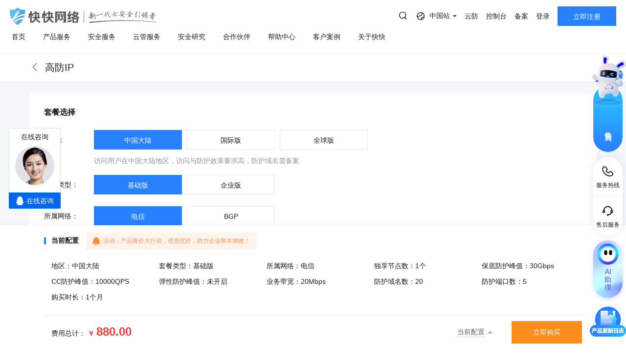

--- FILE ---
content_type: text/html; charset=utf-8
request_url: https://www.kkidc.com/gaofang_cdn/tobuy.html
body_size: 47936
content:
<!DOCTYPE html>
<html lang="en">

<head>
    <meta charset="UTF-8">
    <link type="image/x-icon" href="/favicon.ico" rel="icon" />
    <meta name="viewport" content="width=device-width, initial-scale=1, maximum-scale=1, user-scalable=no">
    <meta name="baidu-site-verification" content="pbeiVGXYFX" />
    <meta name="chinaz-site-verification" content="7C0180F30A067897">
    <meta name="format-detection" content="telephone=no,date=no,address=no,email=no,url=no" />
    <meta http-equiv="X-UA-Compatible" content="IE=edge,chrome=1">
            <title>高防IP-全方位业务支持-专业防御大流量DDoS和CC</title>
        <meta name="keywords" content="高防IP-全方位业务支持-专业防御大流量DDoS和CC" />
        <meta name="description" content="高防IP，全方位业务支持，海量DDoS清洗，CC攻击防护，WAF防护，隐藏源站IP，将攻击流量引至高防IP进行清洗，保障业务稳定安全" />
    
    <link rel="stylesheet" href="/css/animate.css" />
    <link rel="stylesheet" href="/css/swiper.min.css" />
    <link rel="stylesheet" href="/css/public.css" />
    <link rel="stylesheet" href="/css/main.css" />
    <link rel="stylesheet" href="/css/viewer.css" />
    <link rel="stylesheet" href="/js/layui/css/layui.css">
    <link rel="stylesheet" href="/css/pad.css" media="screen and (max-width:1024px)" />
    <link rel="stylesheet" href="/css/mobile.css" media="screen and (max-width:1023px)" />
    <script src="/js/jquery.min.js"></script>
    <script src="/js/wow.min.js"></script>
    <script src="/js/swiper.min.js"></script>
    <script src="/js/browser.js"></script>
    <script src="/js/html.util.js"></script>
    <script src="/js/public.js"></script>
    <script src="/js/flexible/flexible-0.3.2.js"></script>
    <script src="/js/viewer.js"></script>
    <script src="/js/jquery.cookie.js"></script>
    <script src="/js/layui/layui.js"></script>
    <!-- 数据归因 -->
    <script src="/js/tracker.min.js"></script>
<script>
    var reduction_user_id = "0";
    var data_reduction_url = "https://data-reduction.kk30.net";
    var browser_mark = "ge90rvk4ao3ngasdtv6uqc7teh";
    $(function () {
        Tracker.install({
            elems: ['.psw-login-btn,.login-type-one'],
            user_id: reduction_user_id,
            postUrl: data_reduction_url,
            browserMark: browser_mark
        });
    })
</script>
    <!-- <script src="/js/flexible/adaptive-0.1.2.js"></script> -->
    <!--秒杀页面css-->
        <!-- <script src="/js/libpag.min.js"></script> -->
    <script>
        //判断是否登录
        var cookie = document.cookie;
        var arrcookie = cookie.split("; ");
        if (window.location.href == "https://www.kkidc.com/") {
            for (var i = 0; i < arrcookie.length; i++) {
                var arr = arrcookie[i].split("=");
                if (arr[0] == 'token') {

                }
            }
                $.ajax({
                    url: "/index/ajax_token.html",
                    datatype: "json",
                    type: "post",
                    data: {

                    },
                    success: function (res) {
                        if (res == 2) {
                            return false;
                        }
                        if (res.info.user_username) {
                            if (res.info.user_approve == 2) {
                                var style = "<i class=\"iconfont\">&#xe72f;</i>未实名\n"
                            } else {
                                var style = "<i class=\"iconfont\">&#xe783;</i>已实名\n"
                            }
                            var pay_url = "https://my.kkidc.com/pay/index.html";
                            var save_url = "https://my.kkidc.com/save/index.html";
                            var myaccount_url = "https://my.kkidc.com/finance/myaccount.html";
                            var user_order_url = "https://my.kkidc.com/finance/user_order.html";
                            var logout_url = "https://my.kkidc.com/passport/logout.html";

                            var ajax_token_html =
                                '<a class="username mobile-hide" href="javascript:;">\n' +
                                '    <i class="avatar">K</i>&nbsp;' + res.info.user_username + '\n' +
                                '</a>\n' +
                                '<div class="child">\n' +
                                '    <div class="child-item">\n' +
                                '        <div class="acc-balance">\n' +
                                '            <p class="title">账户余额</p>\n' +
                                '            <div class="content clear">\n' +
                                '                <p class="">' + res.info.user_money + '<span class="acc-unit">元</span></p>\n' +
                                '                <a class="" href="' + pay_url + '" target="_blank">立即充值</a>\n' +
                                '            </div>\n' +
                                '        </div>\n' +
                                '        <ul>\n' +
                                '            <li data-menu-id="9">\n' +
                                '                <a href="'+ save_url +'" target="_blank">\n' +
                                '                    账户中心\n' +
                                '                    <span class="header-tips fr realname realname-warning">\n' +
                                                        style +
                                '                    </span>\n' +
                                '                </a>\n' +
                                '            </li>\n' +
                                '            <li data-menu-id="9">\n' +
                                '                <a href="'+ myaccount_url +'" target="_blank">\n' +
                                '                    账户总览\n' +
                                '                </a>\n' +
                                '            </li>\n' +
                                '            <li data-menu-id="9">\n' +
                                '                <a href="'+ user_order_url +'" target="_blank">\n' +
                                '                    订单管理\n' +
                                '                </a>\n' +
                                '            </li>\n' +
                                '            <li data-menu-id="9">\n' +
                                '                <a href="'+ logout_url +'" target="_blank">\n' +
                                '                    退出登录\n' +
                                '                </a>\n' +
                                '            </li>\n' +
                                '        </ul>\n' +
                                '    </div>\n' +
                                '</div>';
                            $("#ajax_token_new").show();
                            $("#ajax_token_new").addClass('pulldown');
                            $("#ajax_token_new").css('margin-left', '10px');
                            $(".ajax_token_login").hide();
                            $("#ajax_token_new").html(ajax_token_html);
                        }
                    }

                })


            var referrer = document.referrer;
            $.ajax({
                url: "/index/get_referer.html",
                datatype: "json",
                type: "post",
                data: {
                    referrer: referrer
                },
                success: function (res) {
                }
            })
            $.ajax({
                url: "/index/get_invite.html",
                datatype: "json",
                type: "post",
                data: {

                },
                success: function (res) {
                    if (res.inviteRoute !== undefined && res.inviteRoute !== '') {
                        if ($("#inviteRoute")[0]) {
                            $("#inviteRoute").html("<a class=\"btn btn-register mobile-hide\" href=" + res.inviteRoute + ">立即注册</a>");
                        }
                    }
                }
            })
        }
        var _hmt = _hmt || [];
        (function () {
            var hm = document.createElement("script");
            hm.src = "https://hm.baidu.com/hm.js?c750ef2b177ec82828cfbf9e44c0ed3c";
            var s = document.getElementsByTagName("script")[0];
            s.parentNode.insertBefore(hm, s);
        })();

        function nav_search() {
            // var keywords = $('.nav-search-input').val()
            // location.href = "/search/index.html?keywords=" + encodeURIComponent(HtmlUtil.htmlEncodeByRegExp(keywords))
            if ($('.nav-search').hasClass('is-open')) {
                var searchTags = localStorage.getItem('searchTags') || '';
                var kw = $('.nav-search-input').val()
                keyword = HtmlUtil.htmlEncodeByRegExp(kw)
                kword = encodeURIComponent(keyword)
                if (keyword && !searchTags.split(',').includes(keyword)) {
                    if ($('.nav-search-tags li').length >= 10) {
                        $('.nav-search-tags li').eq(8).nextAll().remove();
                    }
                    $('.nav-search-tags').prepend('<li class="p-1"><a href="/search/index?keywords=' + kword+'">' + keyword + '</a></li>');
                    var newSearchTags = searchTags ? searchTags.split(',') : [];
                    newSearchTags.unshift(keyword);
                    localStorage.setItem('searchTags', newSearchTags.slice(0, 10).join(','));
                }
                $('.nav-search-input').val('');
                location.href = "/search/index.html?keywords=" + kword ;
            }
        }
    </script>
    <script>
        // 等保报价计算器_价格请求链接_全局写法
        var url_guarantee_price = '/servicesafe/get_cal_guarantee_price.html'
    </script>
</head>

<body class="sm-bgGray">
    <div style="display: none;">
        <script src="http://s19.cnzz.com/z_stat.php?id=1433516&web_id=1433516" language="JavaScript" async='async'></script>
    </div>
    <div class="header">
        <div class="version-tips">
            <span><i class="icon-warn"></i>建议使用以下浏览器，以获得最佳体验。</span>
            <span class="browser">
                <i class="icon-ie"></i>
                IE 9.0+以上版本
            </span>
            <span class="browser">
                <i class="icon-chrome"></i>
                Chrome 31+谷歌浏览器
            </span>
            <span class="browser">
                <i class="icon-firefox"></i>
                Firefox 30+ 火狐浏览器
            </span>
            <input type="hidden" id="is_close_browser_tips" value="">
            <a href="javascript:;" class="close"></a>
        </div>
        <div class="top clear top_new">
            <div class="top-l">
                <h1 style="line-height: 0;">
                    <a class="logo fl" bi_name="logo" href="https://www.kkidc.com" style="font-size:0">
                        快快网络 高防服务器租用,云堤清洗,安全领域专业提供商
                        <img class="pc-show" src="/images/kk-logo-slogan.png" alt="快快网络 高防服务器租用,云堤清洗,安全领域专业提供商">
                        <img class="m-show" src="/images/new-kk-logo.png" alt="快快网络 高防服务器租用,云堤清洗,安全领域专业提供商">
                    </a>
                </h1>
                <!-- 导航链接和展开项 - 新 -->
                <div class="nav pc-data">
                    <i class="scroll-left-arrow pc-data"></i>
                    <i class="scroll-right-arrow pc-data"></i>
                    <ul>
                        <li >
                            <a href="/">
                                <p class="rotate-text">
                                    <span data-title="首页">首页</span>
                                </p>
                            </a>
                        </li>

                                                <li class="">
                                                                <a href="/gaofang/index/hcid/167.html" title="产品服务">
                                        <p class="rotate-text">
                                            <span data-title="产品服务">产品服务</span>
                                        </p>
                                    </a>
                                                                                            <div class="sub">
                                <div class="sub-over">
                                <div class="nav-desc-container">
                                    <div class="nav-desc-item" data-item="167">
                                        <p>量身定制场景化的服务器租用方案</p>
                                        <span>主流服务器配置，可根据客户行业和业务特点，需求及预算，个性化定制服务器租用方案。其中，云服务器可根据客户业务需求，提供各种环境的基础架构资源，从计算资源、存储资源网络资源到跨数据中心的访问。</span>
                                    </div>
                                                                            <div class="nav-desc-item" data-item="328" style="display: none" >
                                            <p>一线主流BGP服务器产品</p>
                                            <span>BGP服务器实现单IP全网优质访问，快快网络严选优质BGP数据中心，主流服务器配置，可根据客户行业和业务特点，需求及预算，个性化定制服务器租用方案。</span>
                                        </div>
                                                                                <div class="nav-desc-item" data-item="329" style="display: none" >
                                            <p>量身定制场景化的服务器租用方案</p>
                                            <span>主流服务器配置，可根据客户行业和业务特点，需求及预算，个性化定制服务器租用方案。其中，云服务器可根据客户业务需求，提供各种环境的基础架构资源，从计算资源、存储资源网络资源到跨数据中心的访问。</span>
                                        </div>
                                                                                <div class="nav-desc-item" data-item="330" style="display: none" >
                                            <p>多线IP搭载全新安全产品</p>
                                            <span>多线多IP高防级服务器配置，可根据客户行业和业务特点，需求及预算，个性化定制服务器租用方案。其中，云服务器可根据客户业务需求，提供各种环境的基础架构资源，从计算资源、存储资源网络资源到跨数据中心的访问。</span>
                                        </div>
                                                                                <div class="nav-desc-item" data-item="331" style="display: none" >
                                            <p>量身定制场景化的服务器租用方案</p>
                                            <span>主流服务器配置，可根据客户行业和业务特点，需求及预算，个性化定制服务器租用方案。其中，云服务器可根据客户业务需求，提供各种环境的基础架构资源，从计算资源、存储资源网络资源到跨数据中心的访问。</span>
                                        </div>
                                                                                                                    <div class="nav-desc-item" data-item="287" style="display: none" >
                                            <p>黑石裸金属服务器</p>
                                            <span>裸金属服务器（Bare Metal Server）是一种可弹性伸缩的高性能计算服务，具有与物理服务器无差异的计算性能和安全隔离的特点。满足企业在电商、直播、游戏等业务场景对高性能、安全性和稳定性的需求痛点。分钟级交付，实时售后服务响应，助力您的核心业务飞速成长。</span>
                                        </div>
                                                                                <div class="nav-desc-item" data-item="299" style="display: none" >
                                            <p></p>
                                            <span>弹性云服务器（CT-ECS，Elastic Cloud Server）是一种可随时获取、弹性可扩展的计算服务。云主机由 CPU、内存、镜像、云硬盘组成，同时结合VPC、安全组、数据多副本保存等能力，打造一个既高效又可靠安全的计算环境，确保服务持久稳定运行。</span>
                                        </div>
                                                                                <div class="nav-desc-item" data-item="333" style="display: none" >
                                            <p>AWS云服务器（亚马逊)</p>
                                            <span>AWS云服务器（亚马逊）全球领先的弹性计算服务，依托全球30+区域基础设施，提供敏捷算力助力企业快速迭代，全球化业务部署，加速数字化转型升级。</span>
                                        </div>
                                                                                <div class="nav-desc-item" data-item="200" style="display: none" >
                                            <p>托管式私有云&middot;阿里云集成</p>
                                            <span>快快网络专家架构师团队结合用户痛点和阿里云服务，为用户提供云安全防护、云战略咨询、云架构规划、云运维管控、云上部署等专业服务及行业解决方案。将阿里云合适的产品和服务推荐给用户，解决企业的痛点。一站式服务，快速响应，让您的业务轻松无忧。</span>
                                        </div>
                                                                                <div class="nav-desc-item" data-item="218" style="display: none" >
                                            <p>一站式服务&middot;华为云合作</p>
                                            <span>华为云是华为公有云品牌，致力于提供世界一流的公有云服务，联接企业现在与未来快快云与华为云达成合作关系，结合用户痛点和华为云服务，为客户提供合适的产品及解决方案。</span>
                                        </div>
                                                                                <div class="nav-desc-item" data-item="199" style="display: none" >
                                            <p>混合云&middot;腾讯云集成</p>
                                            <span>快快网络云计算架构师团队结合用户痛点和服务，与全国TOP5的超大云厂商互为战略伙伴，为用户提供架构梳理，企业解决方案，云上部署等专业服务。解决企业的痛点。为企业用户交付最佳混合云解决方案。</span>
                                        </div>
                                                                                                                    <div class="nav-desc-item" data-item="306" style="display: none" >
                                            <p>Edge SCDN</p>
                                            <span>Edge SCDN是快快推出的集分布式DDOS防护、CC防护、WAF防护为一体的安全加速解决方案，能够全方位有效保护网站和应用的安全。</span>
                                        </div>
                                                                                <div class="nav-desc-item" data-item="295" style="display: none" >
                                            <p>轻松应对大量DDoS攻击</p>
                                            <span>专注于解决云外业务遭受大流量DDoS攻击的防护服务。支持网站和非网站类业务的DDoS、CC防护，用户通过配置转发规则，将攻击流量引至高防 IP 并清洗，保障业务稳定可用。</span>
                                        </div>
                                                                                <div class="nav-desc-item" data-item="225" style="display: none" >
                                            <p>网络安全管理解决方案</p>
                                            <span>针对游戏行业所推出的高度可定制的网络安全管理解决方案，除了能针对大型DDoS攻击（T级别）进行有效防御外，还能彻底解决游戏行业特有的TCP协议的CC攻击问题，防护成本更低，效果更好。</span>
                                        </div>
                                                                                <div class="nav-desc-item" data-item="226" style="display: none" >
                                            <p>全新的SDK接入模块</p>
                                            <span>提供内含Windows、Android、iOS版本的加密SDK下载接入，防护DDoS和CC攻击，为游戏提供断线重连、智能加速、灵活调度的支持。</span>
                                        </div>
                                                                                <div class="nav-desc-item" data-item="217" style="display: none" >
                                            <p>游戏安全加速</p>
                                            <span>快快-云加速盾 打造新高防模式，加速游戏软件。智能规划连接及加速网络，增强DDOS以及CC防御，游戏极速畅通无阻。</span>
                                        </div>
                                                                                <div class="nav-desc-item" data-item="222" style="display: none" >
                                            <p>传奇类游戏智能保护</p>
                                            <span>快快盾是一款针对PC端传奇类PC游戏为主的DDOS和高并发CC的安全加速软件，为用户提供独享防护资源，支持全业务抗D场景，致力于完美无损解决大规模DDOS攻击。</span>
                                        </div>
                                                                                                                    <div class="nav-desc-item" data-item="216" style="display: none" >
                                            <p>主机安全平台</p>
                                            <span>快卫士主机安全采用自适应安全架构，将预测、防御、监控和响应能力融为一体，构建基于主机端的安全态势感知平台，为用户提供持续的安全监控、分析和快速响应能力，帮助用户在公有云、私有云等多样化的业务环境下，全方位保护企业数字资产安全。</span>
                                        </div>
                                                                                <div class="nav-desc-item" data-item="251" style="display: none" >
                                            <p>长河 Web应用防火墙（WAF）</p>
                                            <span>长河 Web应用防火墙(WAF)自动防护Web漏洞，对网站业务流量进行多维度检测和防护，将正常、安全的流量回源到服务器，避免黑客及病毒入侵。全面应对恶意弹窗、挂马中毒、数据泄露、CC攻击等问题。</span>
                                        </div>
                                                                                <div class="nav-desc-item" data-item="288" style="display: none" >
                                            <p>DDoS安全防护</p>
                                            <span>以持续扩张的安全网络为基础，结合自研ADS系统，加持机器学习及特征处置联动能力，扩大攻击可能性的捕捉范围，实时检测阻断各类DDoS攻击（如SYN Flood、CC等），确保源站稳定可靠，以行业最高SLA标准99.999%确保业务永续无忧。</span>
                                        </div>
                                                                                <div class="nav-desc-item" data-item="259" style="display: none" >
                                            <p>数据库审计</p>
                                            <span>智能解析数据库通信流量，细粒度审计数据库访问行为，通过对数据库全量行为的审计溯源、危险攻击的实时告警、风险语句的智能预警，为您最敏感的数据库资产做好最安全的监控保障。</span>
                                        </div>
                                                                                <div class="nav-desc-item" data-item="260" style="display: none" >
                                            <p>堡垒机</p>
                                            <span>堡垒机，云上统一、高效、安全运维通道。用于集中管理资产权限，全程监控操作行为，实时还原运维场景，保障云端运维身份可鉴别、权限可管控、风险可阻断、操作可审计，助力等保合规</span>
                                        </div>
                                                                                <div class="nav-desc-item" data-item="261" style="display: none" >
                                            <p>云防火墙</p>
                                            <span>云防火墙服务是新一代的云原生防火墙，提供云上互联网边界和VPC边界的防护，包括：实时入侵检测与防御，全局统一访问控制，全流量分析可视化，日志审计与溯源分析等，是您的网络边界防护与等保合规利器。</span>
                                        </div>
                                                                                <div class="nav-desc-item" data-item="320" style="display: none" >
                                            <p>SSL证书</p>
                                            <span>SSL 证书是网络安全传输关键，加密构建通道防数据风险，经 CA 签发验证网站，在多敏感场景作用大，增用户信任且助力 SEO，促搜索排名、流量与业务提升。 </span>
                                        </div>
                                                                                                            </div>

                                                                <dl>
                                    <dt>
                                        <p>高防服务器</p>
                                    </dt>

                                                                                <dd data-id="328">
                                                <a href="/host_self/bgp" title="BGP服务器">
                                                    BGP服务器                                                </a>
                                            </dd>
                                                                                                                                                            <dd data-id="329">
                                                <a href="/host_self/udp" title="UDP服务器">
                                                    UDP服务器                                                </a>
                                            </dd>
                                                                                                                                                            <dd data-id="330">
                                                <a href="/host_self/duoxian" title="多线服务器">
                                                    多线服务器                                                </a>
                                            </dd>
                                                                                                                                                            <dd data-id="331">
                                                <a href="/host_self/dadaikuan" title="大带宽服务器">
                                                    大带宽服务器                                                </a>
                                            </dd>
                                                                                                                                                                                    </dl>
                                                                                                <dl>
                                    <dt>
                                        <p>计算</p>
                                    </dt>

                                                                                <dd data-id="287">
                                                <a href="/luojinshu" title="黑石裸金属服务器">
                                                    黑石裸金属服务器                                                </a>
                                            </dd>
                                                                                                                                                            <dd data-id="299">
                                                <a href="/ecs" title="弹性云服务器">
                                                    弹性云服务器                                                    <img class="discount-icon" style="margin-left:5px;vertical-align:middle" src="/static/Style/Index/images/new-product.png">
                                                                                                    </a>
                                            </dd>
                                                                                                                                                            <dd data-id="333">
                                                <a href=" https://www.kkidc.com/ecs/tobuy.html?product_type=aws" title="AWS云服务器（亚马逊)" target="_blank" rel="external nofollow">AWS云服务器（亚马逊)                                                </a>
                                            </dd>
                                                                                                                                                            <dd data-id="200">
                                                <a href="https://www.kuaikuaicloud.com/product/aliyun_ecs/buy.html" title="阿里云BGP" target="_blank" rel="external nofollow">阿里云BGP                                                    <img class="discount-icon" style="margin-left:5px;vertical-align:middle"
                                                        src="/static/Style/Index/images/8.5.png">
                                                                                                    </a>
                                            </dd>
                                                                                                                                                            <dd data-id="218">
                                                <a href="https://www.kuaikuaicloud.com/product/huaweiyun_ecs/buy.html" title="华为云BGP " target="_blank" rel="external nofollow">华为云BGP                                                     <img class="discount-icon" style="margin-left:5px;vertical-align:middle"
                                                        src="/static/Style/Index/images/8.png">
                                                                                                    </a>
                                            </dd>
                                                                                                                                                            <dd data-id="199">
                                                <a href="https://www.kuaikuaicloud.com/product/tengxun_cvm/buy.html" title="腾讯云BGP " target="_blank" rel="external nofollow">腾讯云BGP                                                     <img class="discount-icon" style="margin-left:5px;vertical-align:middle"
                                                        src="/static/Style/Index/images/8.5.png">
                                                                                                    </a>
                                            </dd>
                                                                                                                                                                                    </dl>
                                                                                                <dl>
                                    <dt>
                                        <p>业务安全</p>
                                    </dt>

                                                                                <dd data-id="306">
                                                <a href="/scdn" title="Edge SCDN（安全加速）">
                                                    Edge SCDN（安全加速）                                                </a>
                                            </dd>
                                                                                                                                                            <dd data-id="295">
                                                <a href="/gaofang_ip" title="高防IP">
                                                    高防IP                                                </a>
                                            </dd>
                                                                                                                                                            <dd data-id="225">
                                                <a href="/youxidun" title="游戏盾（高防版）">
                                                    游戏盾（高防版）                                                </a>
                                            </dd>
                                                                                                                                                            <dd data-id="226">
                                                <a href="/youxidunsdk" title="游戏盾（SDK版）">
                                                    游戏盾（SDK版）                                                </a>
                                            </dd>
                                                                                                                                                            <dd data-id="217">
                                                <a href="https://yunjiasu.kkidc.com/" title="云加速盾（应用加速）" target="_blank" rel="external nofollow">云加速盾（应用加速）                                                </a>
                                            </dd>
                                                                                                                                                            <dd data-id="222">
                                                <a href="https://www.kuaikuaidun.com/" title="快快盾（PC端游戏安全）" target="_blank" rel="external nofollow">快快盾（PC端游戏安全）                                                </a>
                                            </dd>
                                                                                                                                                                                    </dl>
                                                                                                <dl>
                                    <dt>
                                        <p>云安全</p>
                                    </dt>

                                                                                <dd data-id="216">
                                                <a href="https://kws.kkidc.com/" title="快卫士（终端安全）" target="_blank" rel="external nofollow">快卫士（终端安全）                                                    <img class="discount-icon" style="margin-left:5px;vertical-align:middle;"
                                                        src="/static/Style/Index/images/free.png">
                                                                                                    </a>
                                            </dd>
                                                                                                                                                            <dd data-id="251">
                                                <a href="/waf/pro_desc" title="长河 Web应用防火墙（WAF）">
                                                    长河 Web应用防火墙（WAF）                                                </a>
                                            </dd>
                                                                                                                                                            <dd data-id="288">
                                                <a href="/ddos" title="DDoS安全防护">
                                                    DDoS安全防护                                                </a>
                                            </dd>
                                                                                                                                                            <dd data-id="259">
                                                <a href="/equal_guarantee/inde" title="数据库审计">
                                                    数据库审计                                                </a>
                                            </dd>
                                                                                                                                                            <dd data-id="260">
                                                <a href="/equal_guarantee/fortres" title="堡垒机">
                                                    堡垒机                                                </a>
                                            </dd>
                                                                                                                                                            <dd data-id="261">
                                                <a href="/equal_guarantee/clou" title="云防火墙">
                                                    云防火墙                                                </a>
                                            </dd>
                                                                                                                                                            <dd data-id="320">
                                                <a href="/ssl" title="SSL证书">
                                                    SSL证书                                                </a>
                                            </dd>
                                                                                                                                                                                    </dl>
                                                                                                </div>
                            </div>

                                                    </li>
                                                                                                <li class="">
                                                                <a href="/servicesafe/scanning/hcid/262.html" title="安全服务">
                                        <p class="rotate-text">
                                            <span data-title="安全服务">安全服务</span>
                                        </p>
                                    </a>
                                                                                            <div class="sub">
                                <div class="sub-over">
                                <div class="nav-desc-container">
                                    <div class="nav-desc-item" data-item="262">
                                        <p>漏洞扫描</p>
                                        <span>漏洞扫描，协助维护人员提前发现Web应用系统中隐藏的漏洞，根据评估工具给出详尽的漏洞描述和修补方案，指导维护人员进行安全加固，防患于未然。</span>
                                    </div>
                                                                            <div class="nav-desc-item" data-item="266" style="display: none" >
                                            <p>漏洞扫描</p>
                                            <span>漏洞扫描，协助维护人员提前发现Web应用系统中隐藏的漏洞，根据评估工具给出详尽的漏洞描述和修补方案，指导维护人员进行安全加固，防患于未然。</span>
                                        </div>
                                                                                <div class="nav-desc-item" data-item="267" style="display: none" >
                                            <p>渗透测试</p>
                                            <span>渗透测试服务通过模拟真实的黑客攻击，有效验证系统现有安全项目的防护强度，直观了解资产的安全风险，及时发现在开发、运维、管理等方面存在的技术短板，洞悉安全隐患，提供有效的整改建议并在完善后进行全面复查，全力保障客户的web安全。</span>
                                        </div>
                                                                                <div class="nav-desc-item" data-item="268" style="display: none" >
                                            <p>安全加固</p>
                                            <span>基于国内权威的系统安全配置标准，并结合系统实际情况，对客户授权指定的资产进行安全配置加固，增强系统抗攻击能力，有效减轻系统总体安全风险， 提升信息系统安全防范水平，可以建立起一套适应性更强的安全保障基线，有效构建起信息系统安全堤坝。</span>
                                        </div>
                                                                                <div class="nav-desc-item" data-item="317" style="display: none" >
                                            <p>代码审计</p>
                                            <span>专业的代码审计服务，通过深入分析代码，精准检测潜在漏洞，有效提升软件安全性，全力保障业务稳定运行。
</span>
                                        </div>
                                                                                                                    <div class="nav-desc-item" data-item="269" style="display: none" >
                                            <p>等保合规</p>
                                            <span>将基础、网络及安全产品资源有效整合，为客户提供一站式的安全解决方案，帮助客户快速、低成本完成安全整改，轻松满足等保合规要求。</span>
                                        </div>
                                                                                <div class="nav-desc-item" data-item="270" style="display: none" >
                                            <p>重大活动保障</p>
                                            <span>国家重大活动网络安保服务均具有任务重、要求高、影响大的特点。在重要敏感时期提升用户监测发现、安全防护和应急处置的能力，发现并整改网络系统存在的深层次安全问题，从而进一步以防攻击、防破坏、防泄密、防重大故障为重点，构建多层次多方面的安全防护体系。为每次重大活动网络安保提供坚实的护航力量。</span>
                                        </div>
                                                                                <div class="nav-desc-item" data-item="271" style="display: none" >
                                            <p>移动应用安全</p>
                                            <span>依据国家标准规范以及行业标准规范，提供专业、高效、简单的移动应用（APP）安全保护方案，帮助企业提高应用程序的代码安全性、数据安全性和自主防御能力。</span>
                                        </div>
                                                                                                            </div>

                                                                <dl>
                                    <dt>
                                        <p>安全服务</p>
                                    </dt>

                                                                                <dd data-id="266">
                                                <a href="/servicesafe/scannin" title="漏洞扫描">
                                                    漏洞扫描                                                </a>
                                            </dd>
                                                                                                                                                            <dd data-id="267">
                                                <a href="/servicesafe/infiltratio" title="渗透测试">
                                                    渗透测试                                                </a>
                                            </dd>
                                                                                                                                                            <dd data-id="268">
                                                <a href="/servicesafe/safet" title="安全加固">
                                                    安全加固                                                </a>
                                            </dd>
                                                                                                                                                            <dd data-id="317">
                                                <a href="/servicesafe/code_audi" title="代码审计">
                                                    代码审计                                                </a>
                                            </dd>
                                                                                                                                                                                    </dl>
                                                                                                <dl>
                                    <dt>
                                        <p>安全方案</p>
                                    </dt>

                                                                                <dd data-id="269">
                                                <a href="/servicesafe/guarante" title="等保合规">
                                                    等保合规                                                </a>
                                            </dd>
                                                                                                                                                            <dd data-id="270">
                                                <a href="/servicesafe/programm" title="重大活动保障">
                                                    重大活动保障                                                </a>
                                            </dd>
                                                                                                                                                            <dd data-id="271">
                                                <a href="/servicesafe/app_saf" title="移动应用安全">
                                                    移动应用安全                                                </a>
                                            </dd>
                                                                                                                                                                                    </dl>
                                                                                                </div>
                            </div>

                                                    </li>
                                                                                                                                                <li class="">
                                                                <a href="/customer_service/index/hcid/263.html" title="云管服务">
                                        <p class="rotate-text">
                                            <span data-title="云管服务">云管服务</span>
                                        </p>
                                    </a>
                                                                                            <div class="sub">
                                <div class="sub-over">
                                <div class="nav-desc-container">
                                    <div class="nav-desc-item" data-item="263">
                                        <p>云管理服务平台</p>
                                        <span>协助用户结合业务特点提供云服务软件架构，涉及领域包括数据中心基础设施、公有云、私有云、混合云/混合架构。设计出符合客户的可行性方案，提升IT治理水平，以满足用户弹性、高可用、高性能的需求。</span>
                                    </div>
                                                                            <div class="nav-desc-item" data-item="272" style="display: none" >
                                            <p>上云咨询与实施</p>
                                            <span>协助用户结合业务特点提供云服务软件架构，涉及领域包括数据中心基础设施、公有云、私有云、混合云/混合架构。设计出符合客户的可行性方案，提升IT治理水平，以满足用户弹性、高可用、高性能的需求。</span>
                                        </div>
                                                                                <div class="nav-desc-item" data-item="273" style="display: none" >
                                            <p>云迁移</p>
                                            <span>通过技术支持实现客户的在线业务系统、数据库及存储等内容迁移到公有云，并对业务系统进行割接。根据用户需求定制迁移方案设计和实施专业服务，高效率，低风险，协助用户完成业务切换方案。</span>
                                        </div>
                                                                                <div class="nav-desc-item" data-item="274" style="display: none" >
                                            <p>云运维</p>
                                            <span>云运维全过程在保证未来信息化战略必要性基础上注重IT投资收益，合理规划IT系统运维方案，为客户业务系统提供稳定可靠的运行环境，保障客户业务数据安全与业务连续性。</span>
                                        </div>
                                                                                                            </div>

                                                                <dl>
                                    <dt>
                                        <p>云管服务</p>
                                    </dt>

                                                                                <dd data-id="272">
                                                <a href="/customer_service/inde" title="上云咨询与实施">
                                                    上云咨询与实施                                                </a>
                                            </dd>
                                                                                                                                                            <dd data-id="273">
                                                <a href="/customer_service/cloud_transfe" title="云迁移">
                                                    云迁移                                                </a>
                                            </dd>
                                                                                                                                                            <dd data-id="274">
                                                <a href="/customer_service/cloud_operatio" title="云运维">
                                                    云运维                                                </a>
                                            </dd>
                                                                                                                                                                                    </dl>
                                                                                                </div>
                            </div>

                                                    </li>
                                                                                                <li class="">
                                                                <a href="/securit" title="安全研究">
                                        <p class="rotate-text">
                                            <span data-title="安全研究">安全研究</span>
                                        </p>
                                    </a>
                                                                                        </li>
                                                                                                <li class="">
                                                                <a href="/partner/index/hcid/327.html" title="合作伙伴">
                                        <p class="rotate-text">
                                            <span data-title="合作伙伴">合作伙伴</span>
                                        </p>
                                    </a>
                                                                                        </li>
                                                                                                <li class="">
                                                                <a href="/helpcenter" title="帮助中心">
                                        <p class="rotate-text">
                                            <span data-title="帮助中心">帮助中心</span>
                                        </p>
                                    </a>
                                                                                        </li>
                                                                                                <li class="">
                                                                <a href="/customer/index/hcid/242.html" title="客户案例">
                                        <p class="rotate-text">
                                            <span data-title="客户案例">客户案例</span>
                                        </p>
                                    </a>
                                                                                        </li>
                                                                                                <li class=" drop">
                                                                <a href="/about/index/hcid/187.html" title="关于快快">
                                        <p class="rotate-text">
                                            <span data-title="关于快快">关于快快</span>
                                        </p>
                                    </a>
                                                                
                            <div class="sub">
                                <div class="sub-over">
                                <div class="nav-desc-container">
                                                                            <div class="nav-desc-item" data-item="238" >
                                        <p>了解快快</p>
                                        <span>厦门快快网络科技有限公司作为新一代云安全引领者，以提供云安全领域相关产品、服务及解决方案为核心，同时提供云计算等互联网综合服务。与阿里云、腾讯云、华为云等国内超大规模公有云厂商建立合作伙伴关系，业务遍及全国26个省市。</span>
                                        </div>
                                                                            <div class="nav-desc-item" data-item="309" style="display: none">
                                        <p>快推官</p>
                                        <span>汇聚业界精英，集结创新力量，我们诚挚邀请您成为快快网络的快推官。在这里，您将有机会与顶尖人才携手合作，共同传播网络安全理念，引领行业潮流，点亮数字时代的未来。加入我们，共创辉煌！</span>
                                        </div>
                                                                            <div class="nav-desc-item" data-item="239" style="display: none">
                                        <p>举报中心</p>
                                        <span>为认真贯彻国家网络安全重要方针，进一步强化对网络违法犯罪打击和网络空间秩序整治力度，快快网络特设立举报中心，受理网络违法和不良信息、知识产权侵权、欺诈、钓鱼行为以及恶意行为举报。</span>
                                        </div>
                                                                            <div class="nav-desc-item" data-item="332" style="display: none">
                                        <p>加入我们</p>
                                        <span>我们正在寻找更多才华横溢、怀揣梦想的伙伴，和我们一起做充满挑战的事。共事最亲民的老板，遇见最极客的技术牛，挑战最快乐的职场，分享最多元的人生。</span>
                                        </div>
                                                                                                        </div>

                                                                <dl>
                                    <dt>
                                        <p>关于快快</p>
                                    </dt>

                                                                            <dd data-id="238">
                                            <a href="/about/index/hcid/187.html" title="关于快快" target="_blank" rel="external nofollow">关于快快                                            </a>
                                        </dd>
                                                                                                                                                        <dd data-id="309">
                                            <a href="/invite/intro" title="快推官">快推官</a>
                                        </dd>
                                                                                                                                                        <dd data-id="239">
                                            <a href="/report_center/index/hcid/232/" title="举报中心" target="_blank" rel="external nofollow">举报中心                                            </a>
                                        </dd>
                                                                                                                                                        <dd data-id="332">
                                            <a href="https://kkhr.kkidc.com/" title="加入我们" target="_blank" rel="external nofollow">加入我们                                            </a>
                                        </dd>
                                                                                                                                                                                    </dl>
                                                                                                </div>
                            </div>
                                                    </li>
                                                                                            </ul>
                </div>
            </div>
            <!-- <a href="/" class="solgen fl">
            <img src="/images/mainBussniess.png" alt="智能云安全管理服务商">
        </a> -->
            <div class="top-r">
                <!-- 登录状态 -->
                                <!-- 未登录状态 -->
                <ul id="ajax_token">
                    <!--  -->
                    <!-- 有首页宣传视频 -->

                    <li class="nav-m-show">
                        <a href="/jump/yf_center.html" target="_blank" rel="external nofollow">云防</a>
                    </li>
                    <li class="nav-search">
                        <i class="iconfont search-icon search_icon_for_laptop">&#xe678;</i>
                        <div class="nav_search_box">
                            <i class="iconfont search-icon" onclick="nav_search()">&#xe678;</i>
                            <input class="nav-search-input" type="text" placeholder="请输入您要搜索的内容" autocomplete="off">
                            <div class="nav-search-result">
                                <div class="nav-search-result-title">
                                    <span class="nav-search-result-label">历史搜索</span>
                                    <span class="nav-search-result-btn delete">清空</span>
                                </div>
                                <ul class="nav-search-tags"></ul>
                            </div>
                        </div>
                    </li>
                    <li class="nav-gjz-switch">
                        <div class="nav-gjz-current">中国站</div>
                        <div class="nav-gjz-all">
                            <div class="nav-gjz-list">
                                <div class="nav-gjz-item">
                                    <dt>中国站</dt>
                                    <dd><a href="https://www.kkidc.com/" target="_blank">简体中文</a></dd>
                                </div>
                                <div class="nav-gjz-item">
                                    <dt>国际站</dt>
                                    <dd><a href="https://www.kuaikuaiglobal.com/zh-hans/" target="_blank">简体中文</a></dd>
                                    <dd><a href="https://www.kuaikuaiglobal.com/en/" target="_blank">English</a></dd>
                                </div>
                            </div>
                        </div>
                    </li>
                    <li class="nav-pc-show">
                        <a href="/jump/yf_center.html" target="_blank" rel="external nofollow">云防</a>
                    </li>
                    <li>
                        <a class="mobile-hide" href="https://my.kkidc.com/finance/index.html" target="_blank">控制台</a>
                    </li>
                    <li class="records-web">
                        <a href="/website_records/index.html" title="">备案</a>
                    </li>
                    <li id="ajax_token_new" style="display: none">

                    </li>

                                            <li class="ajax_token_login">
                            <a class="mobile-hide" href="https://my.kkidc.com/passport/login.html" target="_blank">登录</a>
                        </li>
                                                <li class="li-register-pc ajax_token_login" id="inviteRoute">
                            <a class="btn btn-register mobile-hide" href="/jump/official_register.html" target="_blank">立即注册</a>
                        </li>
                                                                <li class="li-mobile">
                        <a class="link-person iconfont" href="/jump/official_console.html">&#xe679;</a>
                    </li>
                    <li class="li-mobile">
                        <a href="javascript:;" id="menu-btn"><i></i><i></i><i></i></a>
                    </li>
                </ul>
                            </div>
        </div>
        <!-- 导航链接和展开项 - 新 -->
        <div class="nav" id="menu-item">
            <ul>
                <li >
                    <a href="/">
                        首页
                    </a>
                </li>

                                <li class=""
                    data-value="jump_children">
                                                <a href="/gaofang/index/hcid/167.html" class="jump_children_parent" title="产品服务">
                                产品服务                            </a>
                                            <div class="sub">
                        <div class="sub-over">
                        <div class="nav-desc-container">
                                                            <div class="nav-desc-item" data-item="328" style="display: none" >
                                    <p>一线主流BGP服务器产品</p>
                                    <span>BGP服务器实现单IP全网优质访问，快快网络严选优质BGP数据中心，主流服务器配置，可根据客户行业和业务特点，需求及预算，个性化定制服务器租用方案。</span>
                                </div>
                                                                <div class="nav-desc-item" data-item="329" style="display: none" >
                                    <p>量身定制场景化的服务器租用方案</p>
                                    <span>主流服务器配置，可根据客户行业和业务特点，需求及预算，个性化定制服务器租用方案。其中，云服务器可根据客户业务需求，提供各种环境的基础架构资源，从计算资源、存储资源网络资源到跨数据中心的访问。</span>
                                </div>
                                                                <div class="nav-desc-item" data-item="330" style="display: none" >
                                    <p>多线IP搭载全新安全产品</p>
                                    <span>多线多IP高防级服务器配置，可根据客户行业和业务特点，需求及预算，个性化定制服务器租用方案。其中，云服务器可根据客户业务需求，提供各种环境的基础架构资源，从计算资源、存储资源网络资源到跨数据中心的访问。</span>
                                </div>
                                                                <div class="nav-desc-item" data-item="331" style="display: none" >
                                    <p>量身定制场景化的服务器租用方案</p>
                                    <span>主流服务器配置，可根据客户行业和业务特点，需求及预算，个性化定制服务器租用方案。其中，云服务器可根据客户业务需求，提供各种环境的基础架构资源，从计算资源、存储资源网络资源到跨数据中心的访问。</span>
                                </div>
                                                                                            <div class="nav-desc-item" data-item="287" style="display: none" >
                                    <p>黑石裸金属服务器</p>
                                    <span>裸金属服务器（Bare Metal Server）是一种可弹性伸缩的高性能计算服务，具有与物理服务器无差异的计算性能和安全隔离的特点。满足企业在电商、直播、游戏等业务场景对高性能、安全性和稳定性的需求痛点。分钟级交付，实时售后服务响应，助力您的核心业务飞速成长。</span>
                                </div>
                                                                <div class="nav-desc-item" data-item="299" style="display: none" >
                                    <p></p>
                                    <span>弹性云服务器（CT-ECS，Elastic Cloud Server）是一种可随时获取、弹性可扩展的计算服务。云主机由 CPU、内存、镜像、云硬盘组成，同时结合VPC、安全组、数据多副本保存等能力，打造一个既高效又可靠安全的计算环境，确保服务持久稳定运行。</span>
                                </div>
                                                                <div class="nav-desc-item" data-item="333" style="display: none" >
                                    <p>AWS云服务器（亚马逊)</p>
                                    <span>AWS云服务器（亚马逊）全球领先的弹性计算服务，依托全球30+区域基础设施，提供敏捷算力助力企业快速迭代，全球化业务部署，加速数字化转型升级。</span>
                                </div>
                                                                <div class="nav-desc-item" data-item="200" style="display: none" >
                                    <p>托管式私有云&middot;阿里云集成</p>
                                    <span>快快网络专家架构师团队结合用户痛点和阿里云服务，为用户提供云安全防护、云战略咨询、云架构规划、云运维管控、云上部署等专业服务及行业解决方案。将阿里云合适的产品和服务推荐给用户，解决企业的痛点。一站式服务，快速响应，让您的业务轻松无忧。</span>
                                </div>
                                                                <div class="nav-desc-item" data-item="218" style="display: none" >
                                    <p>一站式服务&middot;华为云合作</p>
                                    <span>华为云是华为公有云品牌，致力于提供世界一流的公有云服务，联接企业现在与未来快快云与华为云达成合作关系，结合用户痛点和华为云服务，为客户提供合适的产品及解决方案。</span>
                                </div>
                                                                <div class="nav-desc-item" data-item="199" style="display: none" >
                                    <p>混合云&middot;腾讯云集成</p>
                                    <span>快快网络云计算架构师团队结合用户痛点和服务，与全国TOP5的超大云厂商互为战略伙伴，为用户提供架构梳理，企业解决方案，云上部署等专业服务。解决企业的痛点。为企业用户交付最佳混合云解决方案。</span>
                                </div>
                                                                                            <div class="nav-desc-item" data-item="306" style="display: none" >
                                    <p>Edge SCDN</p>
                                    <span>Edge SCDN是快快推出的集分布式DDOS防护、CC防护、WAF防护为一体的安全加速解决方案，能够全方位有效保护网站和应用的安全。</span>
                                </div>
                                                                <div class="nav-desc-item" data-item="295" style="display: none" >
                                    <p>轻松应对大量DDoS攻击</p>
                                    <span>专注于解决云外业务遭受大流量DDoS攻击的防护服务。支持网站和非网站类业务的DDoS、CC防护，用户通过配置转发规则，将攻击流量引至高防 IP 并清洗，保障业务稳定可用。</span>
                                </div>
                                                                <div class="nav-desc-item" data-item="225" style="display: none" >
                                    <p>网络安全管理解决方案</p>
                                    <span>针对游戏行业所推出的高度可定制的网络安全管理解决方案，除了能针对大型DDoS攻击（T级别）进行有效防御外，还能彻底解决游戏行业特有的TCP协议的CC攻击问题，防护成本更低，效果更好。</span>
                                </div>
                                                                <div class="nav-desc-item" data-item="226" style="display: none" >
                                    <p>全新的SDK接入模块</p>
                                    <span>提供内含Windows、Android、iOS版本的加密SDK下载接入，防护DDoS和CC攻击，为游戏提供断线重连、智能加速、灵活调度的支持。</span>
                                </div>
                                                                <div class="nav-desc-item" data-item="217" style="display: none" >
                                    <p>游戏安全加速</p>
                                    <span>快快-云加速盾 打造新高防模式，加速游戏软件。智能规划连接及加速网络，增强DDOS以及CC防御，游戏极速畅通无阻。</span>
                                </div>
                                                                <div class="nav-desc-item" data-item="222" style="display: none" >
                                    <p>传奇类游戏智能保护</p>
                                    <span>快快盾是一款针对PC端传奇类PC游戏为主的DDOS和高并发CC的安全加速软件，为用户提供独享防护资源，支持全业务抗D场景，致力于完美无损解决大规模DDOS攻击。</span>
                                </div>
                                                                                            <div class="nav-desc-item" data-item="216" style="display: none" >
                                    <p>主机安全平台</p>
                                    <span>快卫士主机安全采用自适应安全架构，将预测、防御、监控和响应能力融为一体，构建基于主机端的安全态势感知平台，为用户提供持续的安全监控、分析和快速响应能力，帮助用户在公有云、私有云等多样化的业务环境下，全方位保护企业数字资产安全。</span>
                                </div>
                                                                <div class="nav-desc-item" data-item="251" style="display: none" >
                                    <p>长河 Web应用防火墙（WAF）</p>
                                    <span>长河 Web应用防火墙(WAF)自动防护Web漏洞，对网站业务流量进行多维度检测和防护，将正常、安全的流量回源到服务器，避免黑客及病毒入侵。全面应对恶意弹窗、挂马中毒、数据泄露、CC攻击等问题。</span>
                                </div>
                                                                <div class="nav-desc-item" data-item="288" style="display: none" >
                                    <p>DDoS安全防护</p>
                                    <span>以持续扩张的安全网络为基础，结合自研ADS系统，加持机器学习及特征处置联动能力，扩大攻击可能性的捕捉范围，实时检测阻断各类DDoS攻击（如SYN Flood、CC等），确保源站稳定可靠，以行业最高SLA标准99.999%确保业务永续无忧。</span>
                                </div>
                                                                <div class="nav-desc-item" data-item="259" style="display: none" >
                                    <p>数据库审计</p>
                                    <span>智能解析数据库通信流量，细粒度审计数据库访问行为，通过对数据库全量行为的审计溯源、危险攻击的实时告警、风险语句的智能预警，为您最敏感的数据库资产做好最安全的监控保障。</span>
                                </div>
                                                                <div class="nav-desc-item" data-item="260" style="display: none" >
                                    <p>堡垒机</p>
                                    <span>堡垒机，云上统一、高效、安全运维通道。用于集中管理资产权限，全程监控操作行为，实时还原运维场景，保障云端运维身份可鉴别、权限可管控、风险可阻断、操作可审计，助力等保合规</span>
                                </div>
                                                                <div class="nav-desc-item" data-item="261" style="display: none" >
                                    <p>云防火墙</p>
                                    <span>云防火墙服务是新一代的云原生防火墙，提供云上互联网边界和VPC边界的防护，包括：实时入侵检测与防御，全局统一访问控制，全流量分析可视化，日志审计与溯源分析等，是您的网络边界防护与等保合规利器。</span>
                                </div>
                                                                <div class="nav-desc-item" data-item="320" style="display: none" >
                                    <p>SSL证书</p>
                                    <span>SSL 证书是网络安全传输关键，加密构建通道防数据风险，经 CA 签发验证网站，在多敏感场景作用大，增用户信任且助力 SEO，促搜索排名、流量与业务提升。 </span>
                                </div>
                                                                                    </div>

                                                <dl>
                            <dt>
                                <p>高防服务器</p>
                            </dt>

                                                                <dd data-id="328">
                                        <a href="/host_self/bgp" title="BGP服务器">
                                            BGP服务器                                        </a>
                                    </dd>
                                                                                                                            <dd data-id="329">
                                        <a href="/host_self/udp" title="UDP服务器">
                                            UDP服务器                                        </a>
                                    </dd>
                                                                                                                            <dd data-id="330">
                                        <a href="/host_self/duoxian" title="多线服务器">
                                            多线服务器                                        </a>
                                    </dd>
                                                                                                                            <dd data-id="331">
                                        <a href="/host_self/dadaikuan" title="大带宽服务器">
                                            大带宽服务器                                        </a>
                                    </dd>
                                                                                                                                            </dl>
                                                                        <dl>
                            <dt>
                                <p>计算</p>
                            </dt>

                                                                <dd data-id="287">
                                        <a href="/luojinshu" title="黑石裸金属服务器">
                                            黑石裸金属服务器                                        </a>
                                    </dd>
                                                                                                                            <dd data-id="299">
                                        <a href="/ecs" title="弹性云服务器">
                                            弹性云服务器                                            <img class="discount-icon" style="margin-left:5px;vertical-align:middle" src="/static/Style/Index/images/new-product.png">
                                                                                    </a>
                                    </dd>
                                                                                                                            <dd data-id="333">
                                        <a href=" https://www.kkidc.com/ecs/tobuy.html?product_type=aws" title="AWS云服务器（亚马逊)" target="_blank" rel="external nofollow">AWS云服务器（亚马逊)                                        </a>
                                    </dd>
                                                                                                                            <dd data-id="200">
                                        <a href="https://www.kuaikuaicloud.com/product/aliyun_ecs/buy.html" title="阿里云BGP" target="_blank" rel="external nofollow">阿里云BGP                                            <img class="discount-icon" style="margin-left:5px;vertical-align:middle"
                                                    src="/static/Style/Index/images/8.5.png">
                                                                                    </a>
                                    </dd>
                                                                                                                            <dd data-id="218">
                                        <a href="https://www.kuaikuaicloud.com/product/huaweiyun_ecs/buy.html" title="华为云BGP " target="_blank" rel="external nofollow">华为云BGP                                             <img class="discount-icon" style="margin-left:5px;vertical-align:middle"
                                                    src="/static/Style/Index/images/8.png">
                                                                                    </a>
                                    </dd>
                                                                                                                            <dd data-id="199">
                                        <a href="https://www.kuaikuaicloud.com/product/tengxun_cvm/buy.html" title="腾讯云BGP " target="_blank" rel="external nofollow">腾讯云BGP                                             <img class="discount-icon" style="margin-left:5px;vertical-align:middle"
                                                    src="/static/Style/Index/images/8.5.png">
                                                                                    </a>
                                    </dd>
                                                                                                                                            </dl>
                                                                        <dl>
                            <dt>
                                <p>业务安全</p>
                            </dt>

                                                                <dd data-id="306">
                                        <a href="/scdn" title="Edge SCDN（安全加速）">
                                            Edge SCDN（安全加速）                                        </a>
                                    </dd>
                                                                                                                            <dd data-id="295">
                                        <a href="/gaofang_ip" title="高防IP">
                                            高防IP                                        </a>
                                    </dd>
                                                                                                                            <dd data-id="225">
                                        <a href="/youxidun" title="游戏盾（高防版）">
                                            游戏盾（高防版）                                        </a>
                                    </dd>
                                                                                                                            <dd data-id="226">
                                        <a href="/youxidunsdk" title="游戏盾（SDK版）">
                                            游戏盾（SDK版）                                        </a>
                                    </dd>
                                                                                                                            <dd data-id="217">
                                        <a href="https://yunjiasu.kkidc.com/" title="云加速盾（应用加速）" target="_blank" rel="external nofollow">云加速盾（应用加速）                                        </a>
                                    </dd>
                                                                                                                            <dd data-id="222">
                                        <a href="https://www.kuaikuaidun.com/" title="快快盾（PC端游戏安全）" target="_blank" rel="external nofollow">快快盾（PC端游戏安全）                                        </a>
                                    </dd>
                                                                                                                                            </dl>
                                                                        <dl>
                            <dt>
                                <p>云安全</p>
                            </dt>

                                                                <dd data-id="216">
                                        <a href="https://kws.kkidc.com/" title="快卫士（终端安全）" target="_blank" rel="external nofollow">快卫士（终端安全）                                            <img class="discount-icon" style="margin-left:5px;vertical-align:middle;"
                                                    src="/static/Style/Index/images/free.png">
                                                                                    </a>
                                    </dd>
                                                                                                                            <dd data-id="251">
                                        <a href="/waf/pro_desc" title="长河 Web应用防火墙（WAF）">
                                            长河 Web应用防火墙（WAF）                                        </a>
                                    </dd>
                                                                                                                            <dd data-id="288">
                                        <a href="/ddos" title="DDoS安全防护">
                                            DDoS安全防护                                        </a>
                                    </dd>
                                                                                                                            <dd data-id="259">
                                        <a href="/equal_guarantee/inde" title="数据库审计">
                                            数据库审计                                        </a>
                                    </dd>
                                                                                                                            <dd data-id="260">
                                        <a href="/equal_guarantee/fortres" title="堡垒机">
                                            堡垒机                                        </a>
                                    </dd>
                                                                                                                            <dd data-id="261">
                                        <a href="/equal_guarantee/clou" title="云防火墙">
                                            云防火墙                                        </a>
                                    </dd>
                                                                                                                            <dd data-id="320">
                                        <a href="/ssl" title="SSL证书">
                                            SSL证书                                        </a>
                                    </dd>
                                                                                                                                            </dl>
                                                                        </div>
                    </div>

                                    </li>
                                                                <li class=""
                    data-value="jump_children">
                                                <a href="/servicesafe/scanning/hcid/262.html" class="jump_children_parent" title="安全服务">
                                安全服务                            </a>
                                            <div class="sub">
                        <div class="sub-over">
                        <div class="nav-desc-container">
                                                            <div class="nav-desc-item" data-item="266"  >
                                    <p>漏洞扫描</p>
                                    <span>漏洞扫描，协助维护人员提前发现Web应用系统中隐藏的漏洞，根据评估工具给出详尽的漏洞描述和修补方案，指导维护人员进行安全加固，防患于未然。</span>
                                </div>
                                                                <div class="nav-desc-item" data-item="267" style="display: none" >
                                    <p>渗透测试</p>
                                    <span>渗透测试服务通过模拟真实的黑客攻击，有效验证系统现有安全项目的防护强度，直观了解资产的安全风险，及时发现在开发、运维、管理等方面存在的技术短板，洞悉安全隐患，提供有效的整改建议并在完善后进行全面复查，全力保障客户的web安全。</span>
                                </div>
                                                                <div class="nav-desc-item" data-item="268" style="display: none" >
                                    <p>安全加固</p>
                                    <span>基于国内权威的系统安全配置标准，并结合系统实际情况，对客户授权指定的资产进行安全配置加固，增强系统抗攻击能力，有效减轻系统总体安全风险， 提升信息系统安全防范水平，可以建立起一套适应性更强的安全保障基线，有效构建起信息系统安全堤坝。</span>
                                </div>
                                                                <div class="nav-desc-item" data-item="317" style="display: none" >
                                    <p>代码审计</p>
                                    <span>专业的代码审计服务，通过深入分析代码，精准检测潜在漏洞，有效提升软件安全性，全力保障业务稳定运行。
</span>
                                </div>
                                                                                            <div class="nav-desc-item" data-item="269" style="display: none" >
                                    <p>等保合规</p>
                                    <span>将基础、网络及安全产品资源有效整合，为客户提供一站式的安全解决方案，帮助客户快速、低成本完成安全整改，轻松满足等保合规要求。</span>
                                </div>
                                                                <div class="nav-desc-item" data-item="270" style="display: none" >
                                    <p>重大活动保障</p>
                                    <span>国家重大活动网络安保服务均具有任务重、要求高、影响大的特点。在重要敏感时期提升用户监测发现、安全防护和应急处置的能力，发现并整改网络系统存在的深层次安全问题，从而进一步以防攻击、防破坏、防泄密、防重大故障为重点，构建多层次多方面的安全防护体系。为每次重大活动网络安保提供坚实的护航力量。</span>
                                </div>
                                                                <div class="nav-desc-item" data-item="271" style="display: none" >
                                    <p>移动应用安全</p>
                                    <span>依据国家标准规范以及行业标准规范，提供专业、高效、简单的移动应用（APP）安全保护方案，帮助企业提高应用程序的代码安全性、数据安全性和自主防御能力。</span>
                                </div>
                                                                                    </div>

                                                <dl>
                            <dt>
                                <p>安全服务</p>
                            </dt>

                                                                <dd data-id="266">
                                        <a href="/servicesafe/scannin" title="漏洞扫描">
                                            漏洞扫描                                        </a>
                                    </dd>
                                                                                                                            <dd data-id="267">
                                        <a href="/servicesafe/infiltratio" title="渗透测试">
                                            渗透测试                                        </a>
                                    </dd>
                                                                                                                            <dd data-id="268">
                                        <a href="/servicesafe/safet" title="安全加固">
                                            安全加固                                        </a>
                                    </dd>
                                                                                                                            <dd data-id="317">
                                        <a href="/servicesafe/code_audi" title="代码审计">
                                            代码审计                                        </a>
                                    </dd>
                                                                                                                                            </dl>
                                                                        <dl>
                            <dt>
                                <p>安全方案</p>
                            </dt>

                                                                <dd data-id="269">
                                        <a href="/servicesafe/guarante" title="等保合规">
                                            等保合规                                        </a>
                                    </dd>
                                                                                                                            <dd data-id="270">
                                        <a href="/servicesafe/programm" title="重大活动保障">
                                            重大活动保障                                        </a>
                                    </dd>
                                                                                                                            <dd data-id="271">
                                        <a href="/servicesafe/app_saf" title="移动应用安全">
                                            移动应用安全                                        </a>
                                    </dd>
                                                                                                                                            </dl>
                                                                        </div>
                    </div>

                                    </li>
                                                                                                <li class=""
                    data-value="jump_children">
                                                <a href="/customer_service/index/hcid/263.html" class="jump_children_parent" title="云管服务">
                                云管服务                            </a>
                                            <div class="sub">
                        <div class="sub-over">
                        <div class="nav-desc-container">
                                                            <div class="nav-desc-item" data-item="272"  >
                                    <p>上云咨询与实施</p>
                                    <span>协助用户结合业务特点提供云服务软件架构，涉及领域包括数据中心基础设施、公有云、私有云、混合云/混合架构。设计出符合客户的可行性方案，提升IT治理水平，以满足用户弹性、高可用、高性能的需求。</span>
                                </div>
                                                                <div class="nav-desc-item" data-item="273" style="display: none" >
                                    <p>云迁移</p>
                                    <span>通过技术支持实现客户的在线业务系统、数据库及存储等内容迁移到公有云，并对业务系统进行割接。根据用户需求定制迁移方案设计和实施专业服务，高效率，低风险，协助用户完成业务切换方案。</span>
                                </div>
                                                                <div class="nav-desc-item" data-item="274" style="display: none" >
                                    <p>云运维</p>
                                    <span>云运维全过程在保证未来信息化战略必要性基础上注重IT投资收益，合理规划IT系统运维方案，为客户业务系统提供稳定可靠的运行环境，保障客户业务数据安全与业务连续性。</span>
                                </div>
                                                                                    </div>

                                                <dl>
                            <dt>
                                <p>云管服务</p>
                            </dt>

                                                                <dd data-id="272">
                                        <a href="/customer_service/inde" title="上云咨询与实施">
                                            上云咨询与实施                                        </a>
                                    </dd>
                                                                                                                            <dd data-id="273">
                                        <a href="/customer_service/cloud_transfe" title="云迁移">
                                            云迁移                                        </a>
                                    </dd>
                                                                                                                            <dd data-id="274">
                                        <a href="/customer_service/cloud_operatio" title="云运维">
                                            云运维                                        </a>
                                    </dd>
                                                                                                                                            </dl>
                                                                        </div>
                    </div>

                                    </li>
                                                                <li class=""
                    data-value="">
                                                <a href="/securit" class="jump_children_parent" title="安全研究">
                                安全研究                            </a>
                                        </li>
                                                                <li class=""
                    data-value="">
                                                <a href="/partner/index/hcid/327.html" class="jump_children_parent" title="合作伙伴">
                                合作伙伴                            </a>
                                        </li>
                                                                <li class=""
                    data-value="">
                                                <a href="/helpcenter/index/hcid/168.html" class="jump_children_parent" title="帮助中心">
                                帮助中心                            </a>
                                        </li>
                                                                <li class=""
                    data-value="">
                                                <a href="/customer/index/hcid/242.html" class="jump_children_parent" title="客户案例">
                                客户案例                            </a>
                                        </li>
                                                                <li class=" drop"
                    data-value="jump_children">
                                                <a href="/about/index/hcid/187.html" class="jump_children_parent" title="关于快快">
                                关于快快                            </a>
                        
                    <div class="sub">
                        <div class="sub-over">
                        <div class="nav-desc-container">
                                                            <div class="nav-desc-item" data-item="238" >
                                <p>了解快快</p>
                                <span>厦门快快网络科技有限公司作为新一代云安全引领者，以提供云安全领域相关产品、服务及解决方案为核心，同时提供云计算等互联网综合服务。与阿里云、腾讯云、华为云等国内超大规模公有云厂商建立合作伙伴关系，业务遍及全国26个省市。</span>
                                </div>
                                                            <div class="nav-desc-item" data-item="309" style="display: none">
                                <p>快推官</p>
                                <span>汇聚业界精英，集结创新力量，我们诚挚邀请您成为快快网络的快推官。在这里，您将有机会与顶尖人才携手合作，共同传播网络安全理念，引领行业潮流，点亮数字时代的未来。加入我们，共创辉煌！</span>
                                </div>
                                                            <div class="nav-desc-item" data-item="239" style="display: none">
                                <p>举报中心</p>
                                <span>为认真贯彻国家网络安全重要方针，进一步强化对网络违法犯罪打击和网络空间秩序整治力度，快快网络特设立举报中心，受理网络违法和不良信息、知识产权侵权、欺诈、钓鱼行为以及恶意行为举报。</span>
                                </div>
                                                            <div class="nav-desc-item" data-item="332" style="display: none">
                                <p>加入我们</p>
                                <span>我们正在寻找更多才华横溢、怀揣梦想的伙伴，和我们一起做充满挑战的事。共事最亲民的老板，遇见最极客的技术牛，挑战最快乐的职场，分享最多元的人生。</span>
                                </div>
                                                                                </div>

                                                <dl>
                            <dt>
                                <p>关于快快</p>
                            </dt>

                                                            <dd data-id="238">
                                    <a href="/about/index/hcid/187.html" title="关于快快" target="_blank" rel="external nofollow">关于快快                                    </a>
                                </dd>
                                                                                                                        <dd data-id="309">
                                    <a href="/invite/intro" title="快推官">快推官</a>
                                </dd>
                                                                                                                        <dd data-id="239">
                                    <a href="/report_center/index/hcid/232/" title="举报中心" target="_blank" rel="external nofollow">举报中心                                    </a>
                                </dd>
                                                                                                                        <dd data-id="332">
                                    <a href="https://kkhr.kkidc.com/" title="加入我们" target="_blank" rel="external nofollow">加入我们                                    </a>
                                </dd>
                                                                                                                                            </dl>
                                                                        </div>
                    </div>
                                    </li>
                                                                <li class="records-mobile" style="display: none;">
                    <a href="/website_records/index.html" title="">备案</a>
                </li>
            </ul>
        </div>
    </div>
    <div id="page_top"></div>
    <script>
            // (async function () {
            //     const canvas = document.getElementById('bmp');
            //     if (canvas) {
            //         // 实例化 PAG
            //         const PAG = await window.libpag.PAGInit();
            //         // 获取 PAG 素材数据
            //         const buffer = await fetch('/images/animate/bmp.pag').then((response) => response.arrayBuffer());
            //         // 加载 PAG 素材为 PAGFile 对象
            //         const pagFile = await PAG.PAGFile.load(buffer);
            //         // 将画布尺寸设置为 PAGFile的尺寸
            //         canvas.width = pagFile.width();
            //         canvas.height = pagFile.height();
            //         if ($(window).width() < 1024) {
            //             canvas.style.display = 'none'
            //         }
            //         // 实例化 PAGView 对象
            //         const pagView = await PAG.PAGView.init(pagFile, canvas);
            //         // 播放 PAGView
            //         pagView.setRepeatCount(0);
            //         await pagView.play();
            //     }
            // })()
            
            $(document).ready(function() {
                // 判断banner PC/移动版
                $('#banner .swiper-slide video.pc-date').each(function () {
                    if (window.innerWidth < 1024) {
                        $(this).attr('src', '');
                    }
                })
                $('#banner .swiper-slide video.pc-data').each(function () {
                    if (window.innerWidth < 1024) {
                        $(this).attr('src', '');
                    }
                })
            })

            if (window.innerWidth < 1024) {
                // 处理导航栏父节点点击不跳转
                $('#menu-item ul li').each(function () {
                    if ($(this).data('value') == 'jump_children') {
                        $(this).find('.jump_children_parent').attr('href', 'javascript:;')
                    }
                })
                // 处理首页搜索栏
                $('.search-icon').addClass('pc-show');
            }
    </script>
<!-- IE兼容ES6基本语法 -->
<script src="/js/ie/browser.min.js"></script>
<!-- 转换 Iterator、Generator、Set、Maps、Proxy、Reflect、Symbol、Promise等语法 -->
<script src="/js/ie/browser-polyfill.min.js"></script>
<script src="/js/gaofangip/vue.min.js"></script>
<link rel="stylesheet" href="/css/gfIndex.css" />
<link rel="stylesheet" href="/css/gfPc.css" />
<link rel="stylesheet" media="screen and (max-width: 1023px)" href="/css/gfPhone.css" />
<link rel="stylesheet" href="/css/new_website/pad.css" media="screen and (max-width:1024px)"/>
<link rel="stylesheet" href="/css/new_website/mobile.css" media="screen and (max-width:1023px)"/>
<link rel="stylesheet" href="/css/new_website/gaofangip_buy.css"/>
<script src="/js/gaofangip/index.js"></script>
<script src="/js/gaofangip/dragger.js"></script>
<script src="/js/gaofangip/setting.js"></script>
<script src="/js/gaofangip/setting_gj.js"></script>
<script src="/js/plugins/layer/layer.js"></script>
<style>
    @keyframes shake {
        0% {
            transform: rotate(0deg); /* 起始状态不旋转 */
        }
        50% {
            transform: rotate(10deg) translateX(0px);  /* 向左移动0px且旋转10度 */
        }
        100% {
            transform: rotate(0deg); /* 结束状态不旋转 */
        }
    }
    @media screen and (min-width: 1024px){
        .card-title h3{margin: 0 15px;}
        .content2{
            padding-bottom: 6px;
        }
        .sect1-part.over_hidden{margin-bottom: 13px;}
        .card-title{
            display: flex;
            align-items: center;
            margin-bottom: 18px;
        }
        .events-title{
            display: flex;
            align-items: center;
            color: #ff9547;
            background-color: #fff3ec;
            height: 35px;
            line-height: 35px;
            padding: 0 13px;
            font-size: 12px;
        }
        .events-title img{
            position: relative;
            left: 0px;
            width: 17px;
            height: 17px;
            margin-right: 5px;
            transform-origin: 50% 0;
            animation: shake 1.5s infinite alternate ease-in-out;
        }
        .sect2-part .progress,.sect2-part .progress .el-input-number{margin-bottom: 0;}
        .progress-box{margin-bottom: 20px;}
        .sect2-part .progress .progress-detail{top: 50px;}
        .sect2-part .progress .thousand-omen{
            left: 534px;
            top: 50px;
            right: auto;
            bottom: auto;
        }
        .bottom48{margin-bottom: 50px}
        .new-top-tip{position: relative;top: 1px;}
        .renew .buy-tips {
            margin-top: -74px;
        }
    }
    @media screen and (max-width: 1023px){
        .el-dialog__body{
            height: 445px !important;
            overflow: visible;
        }
        .dialog-name{
            margin-bottom: 8px;
        }
        .configuration.content-r{display: none;}
        .events-title{
            display: flex;
            align-items: flex-start;
            color: #ff9547;
            background-color: #fff3ec;
            padding: 8px 13px;
            margin-bottom: 14px;
        }
        .events-title img{
            position: relative;
            width: 13px;
            height: 13px;
            margin-right: 5px;
            transform-origin: 50% 0;
            animation: shake 1.5s infinite alternate ease-in-out;
        }
        .content-left { margin-top: 0px; z-index: 3; }
        .gf-banner .banner-info { top: 52% !important; text-align: center; max-width: 100%; }
        .content2 .choose-box { width: 100%; }
        .quantity-unit { line-height: 20px; margin-left: 0px; }
        .quantity-unit .mianfei{margin-left: 0px;}
        .select-box .el-select{ width: 49%;margin: auto; }
        .purchase-menu{box-sizing: border-box;}
        .tipedelta::after{ left: 12%; }

        .content3:not(:last-child){margin-bottom:0;}
        .detail-box .top20{ margin-top: 0; }
        .textarea-skin{margin: 0;}
        .description{
            width: 100%;
            margin: 0;
            margin-top: 10px;
        }
        #port .input-box,.detail-box .input-box {margin-bottom: 0;}
        .content3>.detail-box{padding-bottom: 40px;}
        .events-text{
            font-size: 12px;
        }
    }

    .font-show {font-size: 14px}
</style>
<style>
@media all and (-ms-high-contrast: none), (-ms-high-contrast: active) {
    .bottom48 {
        margin-bottom: 20px;
        padding-bottom: 30px;
    }
    .table-box {
        overflow-x: auto;
    }
}
[v-clock] { display: none; }
</style>

<div id="vue-app" class="noBanner  bg-gray" @click.stop="tipeType = false">
    <div id="container" v-clock v-loading.fullscreen.lock="netLoading"
        element-loading-background="rgba(0, 0, 0, 0)"
        element-loading-text="加载中">
        <div class="waf-title-box">
            <div class="w1400 m-width">
                <div class="waf-title">
                    <a href="/gaofang_ip.html"><i class="iconfont icon-xingzhuang10"></i><span>高防IP</span></a>
                </div>
            </div>
        </div>
        <div class="contents w1400">
            <div class="contents-box">
                <div class="content-left">
                    <div class="content1 m-content">
                        <div class="module-name">套餐选择</div>
                        <div class="detail-box">
                            <div class="sect1-part">
                                <span class="name m-form-name">地区：</span>
                                <p class="choose-box show-hover choose-m">
                                    <!-- <i v-if="netLoading" class="el-icon-loading" style="margin-left: 10px;vertical-align: -11px;"></i> -->
                                    <span class="cursor"
                                        :class="item.region_id === config_id ? 'tabactive':''"
                                        v-for="(item,key) in productInfo"
                                        @click="changeAddr(item)">{{ item.region_name }}</span>
                                </p>
                            </div>
                            <div class="description">{{messageTips}}</div>
                            <div v-if="addressType == 1">
                            <div class="sect1-part">
                                <span class="name m-form-name">套餐类型：</span>
                                <p class="choose-box show-hover choose-m">
                                    <span class="cursor"
                                        :class="vs.version_type === version_id ? 'tabactive':''"
                                        v-for="(vs,ks) in version_list"
                                        @click="versionChange(vs)">{{ versionName(vs.version_type) }}</span>
                                </p>
                            </div>
                            <div class="sect1-part">
                                <span class="name m-form-name">所属网络：</span>
                                <p class="choose-box show-hover choose-m">
                                    <!-- <i v-if="netLoading" class="el-icon-loading" style="margin-left: 10px;vertical-align: -11px;"></i> -->
                                    <span class="cursor"
                                    :class="vr.network_type === line_id ? 'tabactive':''"
                                    v-for="(vr,kr) in network_list"
                                    @click="networkChange(vr.network_type)">{{ networkName(vr.network_type) }}</span>
                                </p>
                            </div>
                            <div class="sect1-part">
                                <span class="name m-form-name">独享节点数：</span>
                                <p class="choose-box show-hover choose-m">
                                    <span class="cursor"
                                            :class="va == alone_ip_quantity ? 'tabactive':''"
                                      v-for="(va,key) in node_count_list"
                                      @click="nodeChange(va)">{{ va }}</span>
                                </p>
                            </div>
    <!--                            <div class="sect1-part">-->
    <!--                                <span class="name">防御节点：</span>-->
    <!--                                <p class="choose-box show-hover defense-node">-->
    <!--                                    <span class="cursor tabactive">-->
    <!--                                        {{ config_list.defense_node_quantity }}个-->
    <!--                                    </span>-->
    <!--                                </p>-->
    <!--                            </div>-->
                            <div class="sect1-part over_hidden">
                                <span class="name m-form-name">基础规格：</span>
                                <div class="specification">
                                    <p><span class="color-gray">接入模式：</span><span> DNS解析牵引</span></p>
                                    <p><span class="color-gray">防护能力：</span><span> 保底防护(预付费) + 弹性防护(按量后付费)</span></p>
                                </div>
                            </div>
                        </div>
                    </div>
                    </div>
                    <!-- 配置选择 -->
                    <div class="mobile-line" v-if="!pc_show"></div>
                    <!-- 国内版 -->
                    <div class="content2 m-content" v-if="addressType == 1">
                        <div class="module-name">配置选择</div>
                        <div class="detail-box">
                            <div class="sect2-part">
                                <span class="name m-form-name">保底防护峰值：</span>
                                <p class="choose-box show-hover choose-m">
                                    <span class="cursor"
                                        :class="key == minProtc_key ? 'tabactive':''"
                                        v-for="(item,key) in config_list.min_protection_peak"
                                        @click="rentProtectionChange(item,key)">
                                        {{ item.min_peak_value }}Gbps
                                    </span>
                                </p>
                            </div>
                            <div class="sect2-part">
                                <span class="name m-form-name">CC防护峰值：</span>
                                <p class="choose-box show-hover choose-m">
                                    <span class="cursor"
                                        :class="key == cc_peak_key ? 'tabactive':''"
                                        v-for="(item,key) in config_list.cc_peak"
                                        @click="ccpeakChange(item,key)">
                                        {{ item.value }}{{ isNumber(item.value) ? 'QPS' : '' }}
                                    </span>
                                </p>
                            </div>
                            <div class="sect2-part">
                                <span class="name m-form-name">弹性防护峰值：</span>
                                <p class="choose-box show-hover choose-spe choose-m">
                                    <span class="cursor"
                                        :class="-1 == elastic_key ? 'tabactive':''"
                                        @click="elasticProtectionChange(-1,-1)">
                                        无
                                    </span><span class="cursor"
                                        :class="key == elastic_key ? 'tabactive':''"
                                        v-for="(item,key) in elastic_protection_peak_orignal"
                                        @click="elasticProtectionChange(item.elastic_peak_value,key)">
                                        {{ item.elastic_peak_value }}Gbps
                                    </span>
                                </p>
                            </div>
                            <div class="description">
                                开启弹性防护后，若当日发生的攻击流量超出保底防护峰值，且不高于所设置的弹性防护峰值，则会按照当日攻击中的最大流量值扣除该实例的保底防护峰值得到超出部分的流量峰值，落入的弹性防护计费区间进行计算，产生后付费账单。具体可参考产品价格详情
                                <span @click="onDetail()" class="cursor dialog">产品价格详情</span>
                            </div>
                            <div class="sect2-part  progress-box over_hidden  top20 bottom48">
                                <span class="name m-form-name">业务带宽：</span>
                                <div class="progress cursor" v-if="pc_show">
                                    <div class="block">
                                        <el-slider
                                            v-model="config_list.bandwidth_default_quantity"
                                            :step="config_list.bandwidth_inc_quantity"
                                            :max="config_list.bandwidth_max_quantity"
                                            @change="bandwidthChange()">
                                        </el-slider>
                                        <el-input-number type="number"
                                            v-model="config_list.bandwidth_default_quantity"
                                            :step="config_list.bandwidth_inc_quantity"
                                            step-strictly
                                            :controls="true"
                                            :max="config_list.bandwidth_max_quantity"
                                            :min="config_list.bandwidth_min_quantity"
                                            @change="bandwidthChange()">
                                        </el-input-number>
                                        <span class="unit">Mbps</span>
                                    </div>
                                    <p class="thousand-omen font-show">
                                        {{ config_list.bandwidth_max_quantity }} Mbps
                                    </p>
                                    <p class="progress-detail font-show">
                                        当您购买的套餐规格里的业务带宽不够用时，可能会丢包或者影响业务。
                                    </p>
                                </div>
                                <div class="input-box bottom40 progress-input" v-if="!pc_show">
                                    <el-input-number type="number"
                                        v-model="config_list.bandwidth_default_quantity"
                                        :step="config_list.bandwidth_inc_quantity" step-strictly
                                        :max="config_list.bandwidth_max_quantity"
                                        :min="config_list.bandwidth_min_quantity"
                                        @change="bandwidthChange()">
                                    </el-input-number>
                                    <p class="progress-detail font-show">
                                        当您购买的套餐规格里的业务带宽不够用时，可能会丢包或者影响业务。
                                    </p>
                                </div>
                            </div>
                            <div class="sect2-part top20" id="domain">
                                <span class="name m-form-name">防护域名数：</span>
                                <div class="input-box">
                                    <el-input-number type="number"
                                        v-model="config_list.domain_default_quantity"
                                        :step="config_list.domain_inc_quantity"
                                        step-strictly
                                        :min="config_list.domain_min_quantity"
                                        @change="bandwidthChange()"
                                        :max="config_list.domain_max_quantity">
                                    </el-input-number>
                                    <p class="des color-gray font-show">
                                        防护域名数是本实例可添加的HTTP/HTTPS域名数量，单实例最多可选购{{config_list.domain_max_quantity}}个域名。
                                    </p>
                                </div>
                            </div>
                            <div class="sect2-part" id="port">
                                <span class="name m-form-name">防护端口数：</span>
                                <div class="input-box ">
                                    <el-input-number type="number"
                                        v-model="config_list.port_default_quantity"
                                        :step="config_list.port_inc_quantity"
                                        step-strictly
                                        :min="config_list.port_min_quantity"
                                        @change="bandwidthChange()"
                                        :max="config_list.port_max_quantity">
                                    </el-input-number>
                                </div>
                            </div>
                        </div>
                    </div>
                    <!-- 海外版 -->
                    <div class="content2 m-content" v-if="addressType == 2">
                        <div class="module-name">配置选择</div>
                        <div class="detail-box">
                            <div class="sect2-part">
                                <span class="name m-form-name">防护能力：</span>
                                <p class="choose-box show-hover choose-m">
                                    <span class="cursor"
                                        :class="key == oversea_peak_key ? 'tabactive':''"
                                        v-for="(item,key) in config_list.min_protection_peak"
                                        @click="overseaProtectionChange(item,key)">
                                        {{ item.min_peak_value }}{{ isNumber(item.min_peak_value) ? 'Gbps' : '' }}
                                    </span>
                                </p>
                            </div>
                            <div class="sect2-part">
                                <span class="name m-form-name">协议支持：</span>
                                <p class="choose-box show-hover choose-m">
                                    <span class="cursor tabactive">
                                        {{ overseas_config.protocol_support }}
                                    </span>
                                </p>
                            </div>
                            <div class="sect2-part">
                                <span class="name m-form-name">防护域名数：</span>
                                <div class="input-box">
                                    <el-input-number type="number"
                                        v-model="overseas_config.domain_default_quantity"
                                        :step="overseas_config.domain_inc_quantity"
                                        step-strictly
                                        :min="overseas_config.domain_min_quantity"
                                        @change="bandwidthChange()"
                                        :max="overseas_config.domain_max_quantity">
                                    </el-input-number>
                                </div>
                            </div>
                            <div class="sect2-part top10">
                                <span class="name m-form-name">顶级防护域名数：</span>
                                <p class="choose-box show-hover choose-m">
                                    <span class="cursor tabactive">{{ top_domain_num }}</span>
                                </p>
                            </div>
                            <div class="description">温馨提示：每购买10个防御域名，增加一个主域名数量</div>
                            <div class="sect2-part  progress-box over_hidden  top20 bottom48">
                                <span class="name m-form-name">业务带宽：</span>
                                <div class="progress cursor" v-if="pc_show">
                                    <div class="block">
                                        <el-slider
                                            v-model="overseas_config.bandwidth_default_quantity"
                                            :step="overseas_config.bandwidth_inc_quantity"
                                            :max="overseas_config.bandwidth_max_quantity"
                                            :min="overseas_config.bandwidth_min_quantity"
                                            @change="bandwidthChange()">
                                        </el-slider>
                                        <span class="unit">Mbps</span>
                                        <el-input-number type="number"
                                            v-model="overseas_config.bandwidth_default_quantity"
                                            :step="overseas_config.bandwidth_inc_quantity"
                                            :controls="true"
                                            @change="bandwidthChange()"
                                            :max="overseas_config.bandwidth_max_quantity"
                                            :min="overseas_config.bandwidth_min_quantity"
                                            >
                                        </el-input-number>
                                    </div>
                                    <p class="thousand-omen">
                                        {{ overseas_config.bandwidth_max_quantity }} Mbps
                                    </p>
                                        <p class="progress-detail" v-if="!(confResult.product_id == international_buy)">
                                        温馨提示：业务带宽采用cn2线路
                                    </p>
                                </div>
                                <div class="input-box bottom40 progress-input" v-if="!pc_show">
                                    <el-input-number type="number"
                                        v-model="overseas_config.bandwidth_default_quantity"
                                        :step="overseas_config.bandwidth_inc_quantity"
                                        :controls="true"
                                        @change="bandwidthChange()"
                                        :max="overseas_config.bandwidth_max_quantity"
                                        :min="overseas_config.bandwidth_min_quantity"
                                        >
                                    </el-input-number>
                                        <p class="progress-detail"  v-if="!(confResult.product_id == international_buy)">
                                        温馨提示：业务带宽采用cn2线路
                                    </p>
                                </div>
                            </div>
                            <div class="sect2-part">
                                <span class="name m-form-name">CC防护峰值：</span>
                                <p class="choose-box show-hover choose-m">
                                    <span class="cursor tabactive">
                                        {{ overseas_config.cc_peak_value }}{{ isNumber(overseas_config.cc_peak_value) ? 'QPS' : '' }}
                                    </span>
                                </p>
                            </div>
                            <div class="sect2-part">
                                <span class="name m-form-name">WAF防护：</span>
                                <p class="choose-box show-hover choose-m">
                                    <span class="cursor tabactive">高级版</span>
                                </p>
                            </div>
                            <div class="description">温馨提示：购买DDOS防御，赠送云WAF防护高级版</div>
                        </div>
                    </div>
                    <!-- 购买量 -->
                    <div class="mobile-line" v-if="!pc_show"></div>
                    <div class="content3 m-content">
                        <div class="module-name">购买量</div>
                        <div class="detail-box">
                            <div class="long-time" :class="{'form-item':pc_show}">
                                <span class="name m-form-name">购买时长：</span>
                                <dragger :obj="config_list" :pc_show="pc_show"></dragger>
                                <div class="renew" v-if="addressType == 1">
                                    <input class="cursor" type="checkbox" id="myCheck" v-model="config_list.auto_renew" style="display: none;" />
                                    <label for="myCheck">
                                        <i class="iconfont icon-gouxuan" style="display: none;"></i>
                                    </label>
                                    <label class="cursor" for="myCheck">
                                        <span>到期自动续费</span>
                                    </label>
                                    <i v-show="pc_show" @mousemove="renewMousemoveFun()" @mouseleave="renewMouseleaveFun()" class="iconfont icon-icon_wenhao new-top-tip"></i>
                                    <div class="buy-tips">
                                        <span style="padding:0 12px;">按月购买：自动续费周期为1个月；按年购买：自动续费周期为1年</span>
                                    </div>
                                    <div class="buy-warning" v-show="!pc_show">
                                        按月购买：自动续费周期为1个月；按年购买：自动续费周期为1年
                                    </div>
                                </div>
                            </div>

                            <!-- <div class="sect3-part top20" id="buy">
                                <span class="name">购买数量：</span>
                                <div class="input-box">
                                    <el-input-number type="number" v-model="config_list.buy_count" :min="config_list.buy_min" :max="config_list.buy_max">
                                    </el-input-number>
                                </div>
                            </div> -->
                        </div>
                    </div>
                </div>
            </div>
        </div>

        <div class="gf-box footCard" id="footCard" :class="{'content-r':pc_show}">
            <div :class="{'w1400':pc_show}">
                <div class="bottom-price">
                    <div class="detail-icon-box" @click="onPurchase" v-show="!pc_show">
                        <i class="iconfont icon-down2 show-detail"  ></i>
                    </div>
                    <div class="configuration" :class="{'content-r':!pc_show}">
                        <div class="card-title" >
                            <h3>当前配置</h3>
                            <div class="events-title">
                                <img src="/images/icon_lingdang.png" alt="" class="shaking-image">
                                <span class="events-text">活动：产品降价大行动，优质优价，助力企业降本增效！</span>
                            </div>
                        </div>
                        <!-- 选中的配置 -->
                        <div class="detail-box">
                            <div v-if="addressType == 1">
                                <ul class="overview clear purchase-menu">
                                    <li>地区：<span>{{ confResult.area }}</span></li>
                                    <li>套餐类型：<span>{{ confResult.version_name }}</span></li>
                                    <li>所属网络：<span>{{ confResult.network }}</span></li>
                                    <li>独享节点数：<span>{{ confResult.IPs }}个</span></li>
                                    <li>保底防护峰值：<span>{{ confResult.min_protection }}Gbps</span></li>
                                    <li>CC防护峰值：<span>{{ confResult.cc_peak }}{{ isNumber(confResult.cc_peak) ? 'QPS' : '' }}</span></li>
                                    <li>弹性防护峰值：<span>{{ confResult.elastic_protection > -1 ? confResult.elastic_protection + 'Gbps' : '未开启' }}</span></li>
                                    <li>业务带宽：<span>{{ confResult.bandwidth_value }}Mbps</span></li>
                                    <li>防护域名数：<span>{{ confResult.domain_num }}</span></li>
                                    <li>防护端口数：<span>{{ confResult.port_num }}</span></li>
                                    <li>购买时长：<span>{{ confResult.month }}个月</span></li>
                                </ul>
                            </div>
                            <!-- 国外选中的配置 -->
                            <div v-if="addressType == 2">
                                <ul class="overview clear purchase-menu">
                                    <li>地区：<span>{{ confResult.area }}</span></li>
                                    <li>防护能力：<span>{{ confResult.min_protection }}{{ isNumber(confResult.min_protection) ? 'Gbps' : '' }}</span></li>
                                    <li>协议支持：<span>{{ confResult.agreement }}</span></li>
                                    <li>防护域名数：<span>{{ confResult.domain_num }}</span></li>
                                    <li>顶级防护域名数：<span>{{ confResult.top_domain_num }}</span></li>
                                    <li>业务带宽：<span>{{ confResult.bandwidth_value }}Mbps</span></li>
                                    <li>CC防护能力：<span>{{ confResult.cc_peak }}{{ isNumber(confResult.cc_peak) ? 'QPS' : '' }}</span></li>
                                    <li>WAF防护能力：<span>{{ confResult.waf_peak }}</span></li>
                                    <li>购买时长：<span>{{ confResult.month }}个月</span></li>
                                    <li></li>
                                </ul>
                            </div>
                        </div>
                    </div>
                    <div class="clear">
                        <div class="total">
                            <div class="price price-footer-box" @mouseleave="priceTipLeave">
                                <div v-show="pc_show" class="price" :style="{'line-height': (priceData.discount == 10 ? '46px':'1')}" >
                                    <span>费用总计：</span>
                                    <span class="total-unit fw700"
                                    style="color:#f33e3e"
                                    v-if="!showLoading">￥</span>
                                    <span class="fz18 blue fw700" id="money" v-if="!showLoading" style="color:#f33e3e" :style="{ fontSize:fontSZ}">{{priceData.discount_amount}}</span>
                                    <i v-if="showLoading" class="el-icon-loading" style="margin-left: 10px;"></i>
                                </div>
                                <div v-show="!pc_show" class="actual-price" >
                                    <strong>配置费用：</strong>
                                    <strong class="total-unit"
                                    style="font-size: 14px; margin-top: 2px;color:#f33e3e"
                                    v-if="!showLoading">￥</strong>
                                    <strong class="fz18 blue" id="money" v-if="!showLoading"  style="color:#f33e3e">{{priceData.discount_amount}}</strong>
                                    <i v-if="showLoading" class="el-icon-loading" style="margin-left: 10px;"></i>
                                </div>
                                <div class="phone-discounts" style="position: relative;" v-if="(priceData.total_original_price - priceData.actual_amount > 0) || (priceData.discount < 10)">
                                    <span class="fz14" :class="{'fw700':pc_show}">共计优惠：<span style="color: #ff8d1d;"><span class="price-unit">￥</span>{{priceData.total_original_price?saveMoney1:saveMoney}}</span></span>
                                    <span class="preferential-details" :class="openPreferent?'open-now':''" @mouseenter="priceTipEnter" @click="openPreferent = !openPreferent">
                                        优惠明细
                                        <span class="preferential-box preferential-top" :class="openPreferent ? 'preferential-bottom' : 'preferential-top'"></span>
                                    </span>
                                    <div class="preferential-open m-preferential-open" v-if="openPreferent">
                                        <p class="preferential-title">
                                            <span></span>
                                            <strong style="position: relative; top: -2px;">优惠明细</strong>
                                        </p>
                                        <p class="preferential-content">
                                            <span>原价</span>
                                            <span>
                                                <strong>
                                                    <span :class="{'tip-price-unit':pc_show}">￥</span>
                                                    <span class="preferential-price">{{priceData.total_original_price?priceData.total_original_price:priceData.original_price}}</span>
                                                </strong>
                                            </span>
                                        </p>
                                        <p class="preferential-content" v-if="priceData.total_original_price - priceData.actual_amount > 0">
                                            <span>节省</span>
                                            <span style="color: #ff8d1d;">
                                                <strong>
                                                    <span :class="{'tip-price-unit':pc_show}">￥</span>
                                                    <span class="preferential-price">{{totalSaveMoney}}</span>
                                                </strong>
                                            </span>
                                        </p>
                                        <p class="preferential-content" v-if="priceData.discount < 10">
                                            <span>再享</span>
                                            <span style="color: #ff8d1d;">
                                                <strong>
                                                    <span class="preferential-price">{{priceData.discount}}折</span>
                                                </strong>
                                            </span>
                                        </p>
                                        <p class="preferential-content tip-footer" v-if="saveMoney1>0 || saveMoney>0">
                                            <span><strong>共计优惠</strong></span>
                                            <span style="color: #ff8d1d;">
                                                <strong>
                                                    <span :class="{'tip-price-unit':pc_show}">￥</span>
                                                    <span class="preferential-price">{{priceData.total_original_price?saveMoney1:saveMoney}}</span>
                                                </strong>
                                            </span>
                                        </p>
                                        <span class="preferential-arrow m-preferential-arrow"></span>
                                    </div>
                                </div>
                            </div>
                            <div v-show="!pc_show" href="javascript:;" id="submit" @click="onSubmit()"
                            class="btn btn-linear"
                            :disabled="priceData.discount_amount <= 0"><span class="btn-text">立即购买</span></div>

                            <div class="btn-list" v-show="pc_show">
                                <div class="clear-show" :class="{ 'open': show_more }" @click="onPurchase" >
                                    <p>当前配置</p>
                                </div>
                                <a href="javascript:;" id="submit" @click="onSubmit()"
                                    class="btn host_btn btn-linear"
                                    :disabled="priceData.discount_amount <= 0">立即购买</a>
                            </div>
                        </div>
                    </div>
                </div>
            </div>
        </div>
        <el-dialog :visible.sync="dialogStatus" top="22vh" width="1150px">
            <div class="price-title">
                <span class="fz15 bold">产品价格详情</span>
            </div>
            <div class="price-detail" ref="priceDetail">
                <div class="fz13 price-box over-hidden">
                    <span class="dialog-name">计费区间：</span>
                    <div class="table-box" ref="tableBox">
                        <table cellspacing="0" cellpadding="0"
                            class="charge-description"
                            ref="chargeDes">
                            <tr>
                                <th>弹性防护峰值<br />(Gbps)</th>
                                <th v-for="item in config_list.elastic_peak_value_arr">
                                    {{ item }}
                                </th>
                            </tr>
                            <tr>
                                <td>弹性防护费用<br />(元/天)</td>
                                <td v-for="item in config_list.elastic_peak_price_arr">
                                    {{ item | numFilter }}
                                </td>
                            </tr>
                        </table>
                    </div>
                    <div style="clear: both;"></div>
                </div>
                <div class="fz13 over-hidden">
                    <span class="dialog-name">费用说明：</span>
                    <div class="fee-description" v-html="config_list.price_description"></div>
                </div>
            </div>
        </el-dialog>
    </div>
</div>

<script>
    var international_buy = "6"
</script>
<script src="/js/mixins/buy.js"></script>
<script type="text/babel">
    // 获取url携带的所以参数
    // function getAllQueryParams() {
    //     const urlParams = new URLSearchParams(window.location.search);
    //     const params = {};
    //     urlParams.forEach((value, key) => {
    //         params[key] = value;
    //     });
    //     return params;
    // }
    function getAllQueryParams() {
        var queryParams = window.location.search.substring(1);
        var params = {};
        var pairs = queryParams.split('&');

        for (var i = 0; i < pairs.length; i++) {
            var pair = pairs[i].split('=');
            var key = decodeURIComponent(pair[0]);
            var value = decodeURIComponent(pair[1] || '');
            params[key] = value;
        }

        return params;
    }

    // 购买时长数据
    var time = [
        {name: '1',value: 1,show: false},
        {name: '2',value: 2,show: false},
        {name: '3',value: 3,show: false},
        {name: '4',value: 4,show: false},
        {name: '5',value: 5,show: false},
        {name: '6',value: 6,show: false},
        {name: '1年',value: 12,show: false},
        {name: '2年',value: 24,show: false},
        {name: '3年',value: 36,show: false}
    ]
    var timeMap = {} 
    time.forEach(function(item, index) {
        item.index = index + 1
        timeMap[item.value] = item
    })

    var url_params = getAllQueryParams();
    if (url_params) {
        url_params.month = timeMap[Number(url_params.month) || 1] ? (Number(url_params.month) || 1) : 1
        url_params.minProtc = url_params.minProtc != undefined ? Number(url_params.minProtc) : -1
    }

    let vm = new Vue({
        el: '#vue-app',
        data: {
            pc_show:true,
            show_more:false,
            netLoading:true,
            showLoading:false,
            dialogStatus:false,
            fontSZ:'24px',
            isopen:true,

            region_info:[],
            config: {}, //选中快快配置信息
            config_id:0,
            line_id:1,
            version_id:1,
            alone_ip_quantity:1,

            addressType:1,//选中的地区类型 1 国内 2 国外
            messageTips:'',

            productInfo:[{
                region_id:0,
                region_name:'中国大陆'
            }],
            network_list:[{
                network_type:1
            },{
                network_type:4
            }],
            node_count_list:[1,3],
            network_name: [{
                id:1,
                name:'电信'
            },{
                id:2,
                name:'移动'
            },{
                id:3,
                name:'联通'
            },{
                id:4,
                name:'BGP'
            }],
            version_list:[{
                version_type:1,
            },{
                version_type:2,
            }],
            version_name: [{
                id:1,
                name:'基础版'
            },{
                id:2,
                name:'企业版'
            }],
            minProtc_key:0,//保底防护峰值
            elastic_key:-1,//弹性防护峰值
            cc_peak_key:0,
            elastic_protection_peak_orignal:[],//弹性防护峰值数组
            // 国内配置信息
            config_list:{
                unit: Number(url_params.month) || 1,
                mousedown: false,
                draggerWidth: 60,
                draggerLeft: 49,
                timeActive: timeMap[Number(url_params.month) || 1].index || 1,
                auto_renew: false,//自动续费
                buy_count: 1,//购买数量
                buy_min:1,
                buy_max:99,
                alone_ip_quantity:"",//独享节点数
                time: time
            },
            // 海外配置信息
            oversea_peak_key:0,
            overseas_config:{
                domain_default_quantity:'',
                bandwidth_default_quantity:''
            },
            // 国内选中的参数信息
            confResult: {
                product_id:4,
                auto_renew:false,
                area:'中国大陆',//地区
                version_name:'基础版',//套餐类型
                network:'电信',//所属网络
                IPs:'1',//独享IP
                min_protection:'20',//保底峰值
                cc_peak:'10',//CC峰值
                elastic_protection:-1,//弹性防护峰值
                bandwidth_value:10,//业务带宽
                domain_num:'4',//域名数
                port_num:'6',//端口数
                month:url_params.month,//购买时长
                num:'1',//购买数量
                agreement:'HTTP',//协议支持
                waf_peak:'高级版',//waf防护能力
                top_domain_num:'',//顶级防护域名数
            },
            priceData:{
                discount_amount:'0',
                actual_amount:'0',
                discount:'10',
            },
            openPreferent: false,
            isShowDataDisk: false,

            // 是否首次加载
            is_first: true
        },
        mounted: function() {
            window.addEventListener('scroll', this.scrollHander)
            // window.addEventListener('resize', this.MenuWidth)
            this.getProductInfo()
        },
        created: function() {
            this.MenuWidth();
            // 初始化购买时长选中的宽度
            this.$nextTick(function() {
                this.config_list.draggerWidth = 60 + 'px'
                this.config_list.draggerLeft = 49 + 'px'
            })
        },
        computed:{
            totalSaveMoney:function() {
                if (this.priceData.total_original_price) {
                    let price = (this.priceData.total_original_price - this.priceData.actual_amount).toFixed(2)
                    if (Number(price) > 0) return price
                }
                return 0
            },
            saveMoney:function() {
                return (this.priceData.actual_amount - this.priceData.discount_amount).toFixed(2);
            },
            saveMoney1:function() {
                if (this.priceData.total_original_price) {
                    let price = (this.priceData.total_original_price - this.priceData.discount_amount).toFixed(2)
                    if (Number(price) > 0) return price
                }
                return 0
            },
            tableWidth:function() {
                return '930px'
            },
            top_domain_num:function() {
                var num = (this.overseas_config.domain_default_quantity / 10) >= 1 ? parseInt((this.overseas_config.domain_default_quantity / 10)) : 0;
                this.confResult.top_domain_num = num
                return num;
            }
        },
        methods: {
            getFootCardTop() {
                getFootCardTop();
            },
            // 滚动判读 配置概览的位置
            scrollHander: function() {
                scrollHander();
            },
            // 判断属性值是不是数值
            isNumber:function(val) {
                if (parseFloat(val).toString() == "NaN") {
                    return false;
                } else {
                    return true;
                }
            },
            // 移动端 PC端的适配
            MenuWidth: function() {
                this.pc_show = window.innerWidth <= 1023 ? false : true;
                this.show_more = window.innerWidth <= 1023 ? false : true;
            },
            // 防抖 防止多次点击
            debounce: function(fn, wait) {
                if (this.fun !== null) {
                    clearTimeout(this.fun);
                }
                this.fun = setTimeout(fn, wait);
            },
            // 获取头部导航高度
            getHeadHeight: function() {
                return $('.header').height() + 'px';
            },
            // 移动端查看详细配置
            onPurchase: function() {
                this.show_more=!this.show_more
                $(".configuration").stop().slideToggle();
            },
            // 查看产品详情
            onDetail:function() {
                this.dialogStatus = true;
                this.$nextTick(function(){
                    this.$refs.chargeDes.style.width = this.config_list.elastic_peak_value_arr.length > 10 ? '1700px' : '100%'
                })
            },
            //地区改变
            changeAddr: function(item) {
                // if(!this.pc_show) {
                //     this.show_more = true
                //     this.onPurchase()
                // }

                // 价格信息初始化
                this.priceData = {
                    discount_amount:'0',
                    actual_amount:'0',
                    discount:'10',
                }

                this.addressType = item.version_type[0].list[0].type;
                this.config_id = item.region_id
                this.net_loading = true

                this.confResult.area = item.region_name

                this.version_list = item.version_type
                this.versionChange(this.version_list[0])
                this.$forceUpdate()
            },
            //套餐改变
            versionChange: function(item) {
                var that = this;
                item.list[0]['bandwidth_min_quantity'] = item.list[0].bandwidth_default_quantity
                item.list[0]['domain_min_quantity'] = item.list[0].domain_default_quantity
                item.list[0]['port_min_quantity'] = item.list[0].port_default_quantity

                this.version_id = item.version_type
                this.line_id = item.list[0].network_type
                this.alone_ip_quantity = item.list[0].alone_ip_quantity
                this.minProtc_key = 0
                this.elastic_key = -1
                this.confResult.version_name = this.versionName(item.version_type)
                this.confResult.network = this.networkName(item.list[0].network_type)
                this.confResult.IPs =  this.alone_ip_quantity
                this.confResult.product_id = item.list[0].id

                // this.config_list = Object.assign(this.config_list,item.list[0])
                this.config_list = {
                    ...this.config_list,
                    ...item.list[0]
                }
                this.messageTips = item.list[0].message;
                if (this.addressType == 1) {
                    let min_peak_value = this.config_list.min_protection_peak[0];
                    let min_protection_peak_list = [];
                    let key = 0;
                    $.each(this.version_list, function (i, v) {
                        if (v.version_type == item.version_type) {
                            min_peak_value = v.list[0].min_protection_peak[0];
                            key = i;
                        }
                        let min_protection_peak_data = v.list[0].min_protection_peak;
                            $.each(min_protection_peak_data, function (is, vs) {
                                min_protection_peak_data[is].id = v.list[0].id
                                min_protection_peak_data[is].version_type = v.version_type
                                min_protection_peak_data[is].network_type = v.list[0].network_type
                                min_protection_peak_data[is].alone_ip_quantity = v.list[0].alone_ip_quantity
                            });
                            min_protection_peak_list = [...min_protection_peak_list, ...min_protection_peak_data];
                    })
                    this.config_list.min_protection_peak = min_protection_peak_list;
                    
                    if (this.is_first) {
                        this.is_first = false
                        $.each(min_protection_peak_list, function (index, item) {
                            if (item.min_peak_value == url_params.minProtc) {
                                min_peak_value = item
                                key = index
                                console.log('key=>', key, min_protection_peak_list, item.min_peak_value, url_params.minProtc);
                            }
                        })
                    }
                    
                    this.rentProtectionChange(min_peak_value, key)
                }
                if(this.addressType == 2) this.overseaProtectionChange(this.config_list.min_protection_peak[0],0)
                this.$forceUpdate()
            },
            //网络改变
            networkChange: function(item) {
                let version_info = [];
                $.each(this.version_list, function (i, v) {
                    if (item === v.list[0].network_type) {
                        version_info = v;
                    }
                });
                this.versionChange(version_info)
            },
            // 节点改变
            nodeChange: function(item) {
                let version_info = [];
                $.each(this.version_list, function (i, v) {
                    console.log(v.list[0])
                    if (item === v.list[0].alone_ip_quantity) {
                        version_info = v;
                    }
                });
                this.versionChange(version_info)
            },
            // 套餐名称
            versionName:function(id) {
                for(var i = 0; i < this.version_name.length;i++) {
                    if(this.version_name[i].id == id) {
                        return this.version_name[i].name;
                    }
                }
            },
            // 网络名称
            networkName:function(id) {
                for(var i = 0; i < this.network_name.length;i++) {
                    if(this.network_name[i].id == id) {
                        return this.network_name[i].name;
                    }
                }
            },
            //防护改变
            rentProtectionChange:function(item,key) {
                // 最小值设置
                item['bandwidth_min_quantity'] = item.bandwidth_default_quantity
                item['domain_min_quantity'] = item.domain_default_quantity
                item['port_min_quantity'] = item.port_default_quantity
                this.minProtc_key = key
                this.cc_peak_key = 0
                this.elastic_key = -1
                // this.config_list = Object.assign(this.config_list,item)
                this.config_list = {
                    ...this.config_list,
                    ...item
                }

                this.version_id = item.version_type
                this.line_id = item.network_type
                this.alone_ip_quantity = item.alone_ip_quantity
                this.confResult.version_name = this.versionName(item.version_type)
                this.confResult.network = this.networkName(item.network_type)
                this.confResult.IPs = item.alone_ip_quantity
                this.confResult.product_id = item.id

                this.confResult.min_protection = item.min_peak_value
                this.confResult.cc_peak = item.cc_peak[0].value || item.cc_peak_value
                this.confResult.domain_num = item.domain_default_quantity;
                this.confResult.bandwidth_value = item.bandwidth_default_quantity;
                this.confResult.elastic_protection = -1;

                // 联动弹性防护峰值
                var temp = []
                this.elastic_protection_peak_orignal = JSON.parse(JSON.stringify(this.config_list.elastic_protection_peak))
                if(!item.can_max_elastic_value) item.can_max_elastic_value = Infinity
                var arr = this.elastic_protection_peak_orignal
                for(var i = 0;i < arr.length;i++) {
                    var flag1 = parseFloat(arr[i].elastic_peak_value) > parseFloat(item.min_peak_value)
                    var flag2 = parseFloat(arr[i].elastic_peak_value) <= parseFloat(item.can_max_elastic_value)
                    if(flag1 && flag2) {
                        temp.push(arr[i])
                    }
                }
                this.elastic_protection_peak_orignal = temp

                // 获取产品价格
                this.debounce(this.getProPrice,500)
                this.$forceUpdate()
            },
            ccpeakChange:function(item,key) {
                this.cc_peak_key = key
                this.confResult.cc_peak = item.value

                // 获取产品价格
                this.debounce(this.getProPrice,500)
                this.$forceUpdate()
            },
            // 弹性防护峰值改变
            elasticProtectionChange:function(val,key) {
                this.elastic_key = key
                this.confResult.elastic_protection = val
                this.debounce(this.getProPrice,500)
                this.$forceUpdate()
            },
            // 业务带宽改变
            bandwidthChange: function() {
                this.debounce(this.getProPrice,500)
            },
            renewMousemoveFun: function() {
                $('.buy-tips').css({
                    'display': 'block',
                    'position': 'fixed',
                    'top': $('.icon-icon_wenhao').offset().top - $(window).scrollTop() + 23,
                    'left': $('.icon-icon_wenhao').offset().left - 122
                })
            },
            renewMouseleaveFun: function() {
                $('.buy-tips').css('display', 'none')
            },
            overseaProtectionChange: function(item,index) {
                // 最小值设置
                item['bandwidth_min_quantity'] = JSON.parse(JSON.stringify(item.bandwidth_default_quantity))
                item['domain_min_quantity'] = item.domain_default_quantity
                item['port_min_quantity'] = item.port_default_quantity

                this.oversea_peak_key = index
                // this.overseas_config = Object.assign(this.overseas_config,item)
                this.overseas_config = {
                    ...this.overseas_config,
                    ...item
                }

                this.confResult.cc_peak = item.cc_peak_value;
                this.confResult.agreement = item.protocol_support;
                this.confResult.min_protection = item.min_peak_value;
                this.confResult.domain_num = item.domain_default_quantity;
                this.confResult.bandwidth_value = item.bandwidth_default_quantity;

                this.debounce(this.getProPrice,500)
                this.$forceUpdate()
            },
            // 获取产品配置信息
            getProductInfo: function() {
                var _this = this
                $.get("/gaofang_cdn/get_product_info.html", (res) => {
                    if(res.status == 200) {
                        _this.productInfo = res.product_info
                        _this.changeAddr(_this.productInfo[0])
                        _this.config_id = _this.productInfo[0].region_id
                        _this.version_list = _this.productInfo[0].version_type
                        // _this.network_list = _this.productInfo[0].network_type
                        // _this.line_id = _this.version_list[0].list[0].network_type;
                        _this.netLoading = false
                    } else {
                        layer.msg(res.msg)
                    }
                    $('#footCard').css('position', 'relative');
                    this.$nextTick(() => {
                        this.getFootCardTop();
                        this.scrollHander();
                    })
                })
            },
            // 获取产品价格
            getProPrice:function() {
                var _this = this
                this.showLoading = true
                $.post("/gaofang_cdn/get_price.html", {
                    product_id:this.confResult.product_id,
                    min_protection:this.confResult.min_protection,
                    elastic_protection:this.addressType == 1 ? this.confResult.elastic_protection : '',
                    domain_num:this.confResult.domain_num,
                    bandwidth_value:this.confResult.bandwidth_value,
                    port_num:this.addressType == 1 ? this.confResult.port_num : '',
                    cc_peak_value:this.confResult.cc_peak,
                    month:this.confResult.month,
                    num:this.confResult.num
                } ,function(res){
                    if(res.status == 200){
                        _this.priceData = res.price_info;
                        _this.resetFontz();
                        var keys = Object.keys(res.price_info.discount_arr)
                        keys.forEach(function(item,index) {
                            _this.config_list.time.forEach(function(sub,i) {
                                if(item == sub.value) {
                                    if(_this.priceData.discount_arr[item] < 10) sub.show = true;
                                    else sub.show = false;
                                    _this.$set(_this.config_list.time,i,sub);
                                }
                            })
                        })

                        _this.showLoading = false
                    }else{
                        layer.msg(res.msg)
                    }
                })
            },
            // 立即购买
            onSubmit:function() {
                if(this.priceData.discount_amount <= 0) return;
                if(this.addressType == 1) {
                    var url = "https://my.kkidc.com/index.php/gaofangcdn/order.html" + '?product_id=' + this.confResult.product_id +
                                "&min_protection=" + this.confResult.min_protection +
                                "&elastic_protection=" + this.confResult.elastic_protection +
                                "&domain_num=" + this.confResult.domain_num +
                                "&bandwidth_value=" + this.confResult.bandwidth_value +
                                "&port_num=" + this.confResult.port_num +
                                "&month=" + this.confResult.month +
                                "&cc_peak_value=" + this.confResult.cc_peak +
                                "&auto_renew=" + this.confResult.auto_renew;
                                // "&num=" + this.confResult.num;
                    window.open(url, '_self');
                } else if(this.addressType == 2) {
                    showqq('block');
                }
            },
            // 动态设置价格数字的字体大小
            resetFontz:function() {
                if(window.innerWidth >= 1023) {
                    switch(this.priceData.actual_amount && this.priceData.actual_amount.length) {
                        case 9:this.fontSZ = '22px';break;
                        case 10:this.fontSZ = '20px';break;
                        case 11:this.fontSZ = '18px';break;
                        case 12:this.fontSZ = '16px';break;
                        case 13:this.fontSZ = '14px';break;
                    }
                } else this.fontSZ = '18px';
            },
            showMore:function(){
                $(".configuration").stop().slideToggle();
                this.isopen=!this.isopen
            },

            priceTipLeave(){
                if(window.innerWidth <= 1024) return
                this.openPreferent=false
            },
            priceTipEnter(){
                if(window.innerWidth <= 1024) return
                this.openPreferent=true
            },
        },
        filters: {
            numFilter: function(value) {
                // 截取当前数据到小数点后三位
                let transformVal = parseFloat(value).toFixed(2)
                return transformVal
            },
            discountFilter: function(value) {
                // 截取当前数据到小数点后三位
                var f = Math.round(value * 100) / 100;
                var s = f.toString();
                return s
            }
        },
        watch: {
            'config_list.bandwidth_default_quantity':function(){
                this.confResult.bandwidth_value = this.config_list.bandwidth_default_quantity
            },
            'config_list.domain_default_quantity':function(){
                this.confResult.domain_num = this.config_list.domain_default_quantity
            },
            'config_list.port_default_quantity':function(){
                this.confResult.port_num = this.config_list.port_default_quantity
            },
            'config_list.auto_renew':function(){
                this.confResult.auto_renew = this.config_list.auto_renew
            },
            'config_list.unit':function(){
                this.confResult.month = this.config_list.unit
                this.debounce(this.getProPrice,500)
            },
            'config_list.buy_count':function(){
                this.confResult.num = this.config_list.buy_count
            },
            'overseas_config.domain_default_quantity':function(){
                this.confResult.domain_num = this.overseas_config.domain_default_quantity
            },
            'overseas_config.bandwidth_default_quantity':function(){
                this.confResult.bandwidth_value = this.overseas_config.bandwidth_default_quantity
            },

            show_more(){
                if (this.show_more) {
                    document.querySelector('.detail-icon-box i').classList.add("show-detail-reverse")
                }else{
                    document.querySelector('.detail-icon-box i').classList.remove("show-detail-reverse")
                }
                $('#footCard').css('position', 'relative');
                this.$nextTick(() => {
                    this.getFootCardTop();
                    this.scrollHander();
                })
            }
        }
    })
</script>
<!-- 侧边栏 -->
<div class="fix-right">
    <div class="fix-wrap new-fix-wrap">
        <!-- <div class="rotating" style="background-image: url('/images/rotating-rabbit.png');"></div> -->
        <ul>
            <li class="qq-item">
                <a href="javascript:;" id="ajax_qq_item">
                    售前咨询
                </a>
                <div class="bubble-wrap kf">
                    <div class="bubble">
                        <div class="kf-container">
                            <div class="kf-sq">
                                <h4 class="kf-title">售前咨询</h4>
                                <ul class="kf-list clear" id="ajax_qq">

                                </ul>
                            </div>

                            <div class="kf-other">
                                <h4 class="kf-title">售后咨询</h4>
                                <ul class="kf-list clear">
                                    <div class="ajax_qq_sh_div">

                                    </div>

                                    <div class="ajax_qq_cw_div">

                                    </div>


                                    <div class="ajax_qq_xc_div">

                                    </div>


                                    <li class="emergency-phone">
                                        <div class="emergency">
                                            <i class="iconfont icon-phone"></i>
                                            <span>紧急电话：400-9188-010</span>
                                        </div>
                                    </li>
                                </ul>
                            </div>
                        </div>
                        <ul class="kf-help clear">
                            <li>
                                <a href="/index/receipt.html">
                                    购买向导
                                </a>
                            </li>
                            <li>
                                <a href="/helpcenter/index.html">
                                    常见问题
                                </a>
                            </li>
                            <li>
                                <a href="/index/receipt.html">
                                    支付方式
                                </a>
                            </li>
                            <li>
                                <div class="emergency">
                                    <i class="iconfont icon-phone"></i>
                                    <span>紧急电话：400-9188-010</span>
                                </div>
                            </li>
                        </ul>
                    </div>
                </div>
            </li>
        </ul>
    </div>
    <div class="fix-qq">
        <div class="fix-wrap">
            <ul>
                <li class="calc-item">
                    <a href="javascript:;" class="showCalc">
                        <i class="slide-icon slide-icon-calc" data-value="查看等保报价计算"></i>
                        <p>报价计算</p>
                    </a>
                    <div class="bubble-wrap">
                        <div class="bubble">
                            等保报价计算
                        </div>
                    </div>
                </li>
                <li class="tel-item">
                    <a href="javascript:;">
                        <i class="slide-icon slide-icon-tel" data-value="查看服务热线"></i>
                        <p>服务热线</p>
                    </a>
                    <div class="bubble-wrap">
                        <div class="bubble">
                            24小时热线：<span class="blue-blod">400-9188-010</span>
                        </div>
                    </div>
                </li>
                <li class="sale-item">
                    <a href="http://wpa.b.qq.com/cgi/wpa.php?ln=1&amp;key=XzgwMDA4ODM4N180ODY2MTNfODAwMDg4Mzg3XzJf" rel="nofollow" target="_blank" rel="external nofollow">
                        <i class="slide-icon slide-icon-sale" data-value="查看售后服务"></i>
                        <p>售后服务</p>
                    </a>
                    <div class="bubble-wrap">
                        <div class="bubble">
                            <a href="http://wpa.b.qq.com/cgi/wpa.php?ln=1&amp;key=XzgwMDA4ODM4N180ODY2MTNfODAwMDg4Mzg3XzJf" rel="nofollow" target="_blank" rel="external nofollow">
                                <p><i class="slide-icon-sale" data-value="查看售后服务"></i>智能售后</p>
                                <div>24小时在线，快速解决客户问题</div>
                            </a>
                        </div>
                    </div>
                </li>
            </ul>
        </div>
    </div>
    <div class="nkf_ai" id="chatAssistant">
        <div class="ai-assistant-chat-avatar is-side is-aianimate"><div class="ai-assistant-chat-avatar__inner"></div></div>
        AI助理
    </div>
    <div class="toTop" id="toTop" style="display: none;">
        <a href="javascript:;">
            <i class="slide-icon-totop"></i>
            <p>置顶</p>
        </a>
    </div>
    <div class="monthly-evaluate">
        <i class="iconfont">&#xe670;</i>
        <!-- 侧边评价弹窗 -->
        <div class="float-config-star bubble-wrap automatic-appear">
            <div class="float-config-star-expand">
                <div class="close-icon monthly-close"><i class="iconfont">&#xe816;</i></div>

                <p class="star-question">您对快快产品更新的整体评价是？</p>
                <div class="star-box">
                    <div class="star-score-wrapper" id="starRating"></div>
                </div>
                <div class="star-btn-wrapper login-btn-box">
                    <a class="por-btn por-btn-primary por-btn-small login-submit">登录后评价</a>
                </div>
                <div class="evaluate-submit">
                    <p class="propose">期待您提供更多的改进意见<span>（选填）</span></p>
                    <div id="textarea1" class="por-textarea-wrap star-textarea-wrap">
                        <textarea class="por-textarea por-scrollbar-s comment-textarea" minlength="10" maxlength="200"></textarea>
                    </div>
                    <div class="star-btn-wrapper">
                        <a class="por-btn por-btn-primary por-btn-small btn-submit">提交</a>
                    </div>
                </div>
                <div class="message">
                    <i class="iconfont">&#xe783;</i>
                    <span class="text">提交成功~</span>
                </div>
                <div class="error-message">
                    <i class="iconfont">&#xe61f;</i>
                    <span class="text error-message_text">提交失败~</span>
                </div>
            </div>
        </div>
    </div>
        <div class="monthly-icon">
        <a href="/monthly/new.html"><img src="/images/new_website/monthly/monthly-icon.png" alt=""></a>
    </div>
</div>
<!-- 侧边栏end -->

<!-- 弹窗 -->
<div class="pop kf showqq hide">
    <div class="kf-wrapper">
        <div class="kf-header">
            <!-- <h1>客服服务中心</h1>
            <p>
                <i class="iconfont">&#xe81c;</i>
                品质至精 服务至上
            </p> -->
            <a href="javascript:;" class="kf-close" onclick="showqq(false)">
                <i class="iconfont" data-value="关闭销售弹窗">&#xe816;</i>
            </a>
        </div>
        <div class="kf-container">
            <div class="kf-sq">
                <h4 class="kf-title">售前咨询</h4>
                <ul class="kf-list clear" id="ajax_qq_kf">

                </ul>
            </div>
            <div class="kf-other">
                <h4 class="kf-title">售后咨询</h4>
                <ul class="kf-list clear">

                    <div class="ajax_qq_sh_div">

                    </div>

                    <div class="ajax_qq_cw_div">

                    </div>

                    <div class="ajax_qq_xc_div">

                    </div>

                    <li class="emergency-phone">
                        <div class="emergency">
                            <i class="iconfont icon-phone"></i>
                            <span>紧急电话：400-9188-010</span>
                        </div>
                    </li>
                </ul>
            </div>
        </div>
        <ul class="kf-help clear">
            <li>
                <a href="/index/receipt.html">
                    购买向导
                </a>
            </li>
            <li>
                <a href="/helpcenter/index.html">
                    常见问题
                </a>
            </li>
            <li>
                <a href="/index/receipt.html">
                    支付方式
                </a>
            </li>
            <li>
                <div class="emergency">
                    <i class="iconfont icon-phone"></i>
                    <span>紧急电话：400-9188-010</span>
                </div>
            </li>
        </ul>
    </div>
</div>
<!-- 弹窗 end -->
<script>
    var chatAssistantIsLogin = '';
    var chatAssistantLoginUrl = 'https://my.kkidc.com/passport/login.html';
    function display1() {
        document.getElementById("consultBtnId").style.visibility = "visible";
    }

    function contentTopId() {
        document.getElementById("consultContentId").style.height = "85px";
        document.getElementById("consultContentId").style.width = "200px";
        document.querySelector(".consult-trigle").style.visibility = "hidden";
        document.querySelector(".consult-trigle-bottom").style.visibility = "visible";
        document.querySelector(".consult-name").style.visibility = "hidden";
        document.querySelector(".consult-qq").style.visibility = "hidden";
        document.getElementById("consultBtnId").style.visibility = "hidden";
    }

    function showAll() {
        document.getElementById("consultContentId").style.height = "210px";
        document.getElementById("consultContentId").style.width = "200px";
        document.querySelector(".consult-trigle").style.visibility = "visible";
        document.querySelector(".consult-trigle-bottom").style.visibility = "hidden";
        document.querySelector(".consult-name").style.visibility = "visible";
        document.querySelector(".consult-qq").style.visibility = "visible";
    }

    function contentBottomId() {
        document.getElementById("consultContentId").style.display = "none";
        document.getElementById("consultBtnId").style.visibility = "hidden";
    }
</script>
<style>
    /* 咨询 */
    .consult-content {
        z-index: 100;
        width: 200px;
        height: 210px;
        position: fixed;
        right: 120px;
        bottom: 40px;
        text-align: center;
        background-color: #ffffff;
    }

    .consult-qq {
        position: absolute;
        left: 50%;
        top: 45px;
        transform: translateX(-50%);
    }

    .consult-button {
        position: absolute;
        left: 50%;
        bottom: 15px;
        cursor: pointer;
        transform: translateX(-50%);
    }

    .consult-close-content {
        visibility: hidden;
        width: 90px;
        height: 55px;
        position: absolute;
        right: 0;
        top: 30px;
        text-align: center;
        right: 12px;
        font-size: 14px;
        border-radius: 2px;
        background-color: #ffffff;
    }

    .consult-close-content-top {
        height: 50%;
        color: #ffffff;
        line-height: 27.5px;
        background-color: #0096ff;
    }

    .consult-close-content-bottom {
        height: 50%;
        color: #666666;
        line-height: 27.5px;
        background-color: #ffffff;
    }

    .consult-trigle {
        position: absolute;
        right: 15px;
        top: 15px;
        cursor: pointer;
    }

    .consult-content p {
        position: absolute;
        left: 50%;
        bottom: 60px;
        font-size: 14px;
        color: #666666;
        transform: translateX(-50%);
    }

    .loading {
        background-image: url(/images/loadding.gif);
        height: 100px;
        width: 100px;
        background-color: white;
        box-shadow: 0 0 8px #cacaca;
        border-radius: 10px;
        position: fixed;
        left: 50%;
        top: 45%;
        background-size: cover;
        z-index: 999999;
        display: none;
    }

    .loading-mask {
        background-color: rgba(0, 0, 0, 0);
        position: fixed;
        top: 0;
        left: 0;
        width: 100%;
        height: 100%;
        z-index: 999;
        display: none;
    }

    .consult-trigle-bottom {
        position: absolute;
        bottom: 65px;
        visibility: hidden;
        cursor: pointer;
        transform: translateX(-50%);
    }

    .consult-content {
        box-shadow: 0 1px 15px rgba(64, 66, 77, .1);
    }
</style>
<style type="text/css">
    #_QD_INVITE_IFRAME_ID_PREFIX_2885708798 {
        display: none;
    }

    #_QD_INSTALL_QQ_IFRAME_ID_PREFIX_2885708798 {
        display: none;
    }
</style>
<div class="loading kk_loading"></div>
<div class="loading-mask kk_loading"></div>
<div class="mask hide"></div>
<div class="footer">
    <div class="w1400 m-footer">
        <div class="pc-data">
            <div class="footer-top">
                <ul>
                    <li>
                        <span class="footer-icon footer-icon2" style="background-image: url(/images/footer/icon_pay.png);"></span>
                        <p>快速交付</p>
                    </li>
                    <li>
                        <span class="footer-icon footer-icon2" style="background-image: url(/images/footer/icon_defence.png);"></span>
                        <p>安全防护</p>
                    </li>
                    <li>
                        <span class="footer-icon footer-icon3" style="background-image: url(/images/footer/icon_custom.png);"></span>
                        <p>配套定制</p>
                    </li>
                    <li>
                        <span class="footer-icon footer-icon4" style="background-image: url(/images/footer/icon_service.png);"></span>
                        <p>专业服务</p>
                    </li>
                </ul>
            </div>
        </div>
        <div class="clear footer_nav">
            <div class="footer_l fl">
                <div class="footer-link">
                                        <dl>
                        <dt data-toggle>服务指南</dt>
                                                                                                                                                    <dd>
                                <a href="https://www.kkidc.com/Helpcenter/detail/hcid/172/id/475" target="_blank">汇款信息</a>
                            </dd>
                                                                                <dd>
                                <a href="https://www.kkidc.com/Helpcenter/detail/hcid/172/id/476/" >购买流程</a>
                            </dd>
                                                                                <dd>
                                <a href="https://my.kkidc.com/passport/service.html" >服务条款</a>
                            </dd>
                                                                                                                                                                                                </dl>
                                        <dl>
                        <dt data-toggle>关于我们</dt>
                                                                                                                                                                                                                            <dd>
                                <a href="https://www.kkidc.com/about/index/hcid/187.html" >公司介绍</a>
                            </dd>
                                                                                <dd>
                                <a href="https://www.kkidc.com/report_center/index/hcid/232.html" >举报中心</a>
                            </dd>
                                                                                                        <dd>
                                <a href="https://www.kkidc.com/helpcenter/detail/hcid/159/id/1282.html" target="_blank">隐私声明</a>
                            </dd>
                                                                                                </dl>
                                        <dl>
                        <dt data-toggle>技术支持</dt>
                                                    <dd>
                                <a href="https://www.kkidc.com/helpcenter/helplist/type/jszc/hcid/170/id/173.html" >网站备案</a>
                            </dd>
                                                                                <dd>
                                <a href="https://www.kkidc.com/helpcenter/helplist/type/jszc/hcid/170/id/174.html" >技术文档</a>
                            </dd>
                                                                                <dd>
                                <a href="https://www.kkidc.com/helpcenter/helplist/type/jszc/hcid/139/id/149.html" >白名单保护</a>
                            </dd>
                                                                                                                                                                                                                                                                                                </dl>
                                        <dl>
                        <dt data-toggle>帮助中心</dt>
                                                                                                                            <dd>
                                <a href="https://www.kkidc.com/helpcenter/helplist/type/jszc/hcid/139/id/158.html" >服务器问题</a>
                            </dd>
                                                                                                                                                                                                        <dd>
                                <a href="https://www.kkidc.com/helpcenter/index/hcid/168/id/139.html" target="_blank">常见问题</a>
                            </dd>
                                                                                                        <dd>
                                <a href="https://www.kkidc.com/market/" >市场资讯</a>
                            </dd>
                                                                        </dl>
                                    </div>
            </div>
            <div class="footer_r fr">
                <ul>
                    <li class="custom">
                        <i></i>
                        <div><a class="tel-a" href="tel:400-9188-010">客服电话：400-9188-010</a></div>
                    </li>
                    <li>
                        <i></i>
                        <div class="">电子邮箱：admin@kkidc.com</div>

                    </li>
                    <li>
                        <i></i>
                        <div class="">公司地址：厦门市软件园二期观日路50号1-2层</div>
                    </li>
                </ul>
                <div class="ewm fl pc-data">
                    <div>
                        <img src="/images/ewm.png" alt="快快网络微信公众号" />
                    </div>
                    <div style="width: 60px;height: 60px;background-color: #fff;">
                        <img src="/images/shiphao.png" alt="快快网络微信视频号" />
                    </div>
                </div>
                <div class="others pc-data">
                    <a href="https://www.douyin.com/user/MS4wLjABAAAASP0E45PxCNvhdf7GrEjfDxmZXV-2F1Hn7ZCqsZYqD8xPCAExtuoY-FaQME5mp8A9" rel="nofollow" class="qrcode">
                        <i class="iconfont icon-icon_dy"></i>抖音号
                    </a>
                    <a href="javascript:;" class="qrcode">
                        <i class="iconfont icon-icon_wb"></i>微博
                    </a>
                    <a href="https://author.baidu.com/home/1622080440698640" rel="nofollow">
                        <i class="iconfont icon-icon_bjh"></i>百家号
                    </a>
                    <a href="http://toutiao.com/c/user/109389115166/?from=qrcode" rel="nofollow">
                        <i class="iconfont icon-icon_tt"></i>今日头条
                    </a>
                </div>
                <div class="sm-show new-others">
                    <a href="javascript:;" class="col-sm-4 qrcode" data-pop-qrcode="/images/wxgzh.png">
                        <i class="iconfont icon-icon_wxgzh"></i>微信公众号
                    </a>
                    <a href="javascript:;" class="col-sm-4 qrcode" data-pop-qrcode="/images/shiphao1.png">
                        <i class="iconfont icon-icon_wxsph"></i>微信视频号
                    </a>
                    <a href="javascript:;" class="col-sm-4 qrcode" data-pop-qrcode="/images/douyin.png">
                        <i class="iconfont icon-icon_dy"></i>抖音
                    </a>
                    <a href="http://toutiao.com/c/user/109389115166/?from=qrcode" rel="nofollow" class="col-sm-4">
                        <i class="iconfont icon-icon_tt"></i>今日头条
                    </a>
                    <a href="https://author.baidu.com/home/1622080440698640" rel="nofollow" class="col-sm-4">
                        <i class="iconfont icon-icon_bjh"></i>百家号
                    </a>
                    <a href="http://qr.weibo.cn/g/b4luvz" rel="nofollow" class="col-sm-4 qrcode">
                        <i class="iconfont icon-icon_wb"></i>微博
                    </a>
                </div>
            </div>
        </div>
        <div class="pc-data">
            <div class="footer-link friends-box">
                <dl style="width: 100%">
                    <dt data-toggle class="" style="color: #fff;">友情链接</dt>
                    <div class="friends-links">
                                                <dd><a href="https://www.kuaikuaicloud.com/" target="_blank" >云安全</a></dd>
                                                <dd><a href="https://www.huifuzhinan.com/ " target="_blank" >数据恢复大师</a></dd>
                                                <dd><a href="http://www.tan.cc" target="_blank" >等保测评</a></dd>
                                                <dd><a href="http://www.kd010.com/" target="_blank" >sdwan</a></dd>
                                                <dd><a href="http://www.niu.cc" target="_blank" >ddos高防服务</a></dd>
                                                <dd><a href="https://book.repair-service.cn" target="_blank" >笔记本维修</a></dd>
                                                <dd><a href="https://www.shejilogo.com" target="_blank" >logo在线生成</a></dd>
                                                <dd><a href="https://www.gufeng360.com" target="_blank" >电脑维修点查询</a></dd>
                                                <dd><a href="https://www.ihuyi.com" target="_blank" >短信接口</a></dd>
                                            </div>
                </dl>
            </div>
        </div>
        <div class="bottom-filing">
            <div class="copyright">
                Copyright © 2007-2025 [快快网络] 厦门快快网络科技有限公司 <a target="_blank" href="https://beian.miit.gov.cn"  alt="闽ICP备16037490号-1">  闽ICP备16037490号-1 </a> <br> 
<a target="_blank" href="http://www.beian.gov.cn/portal/registerSystemInfo?recordcode=35020302000839" rel="external nofollow" style="color: #fff;"><img src="/Public/Style/Index/images/ga.png" alt="闽公网安备 35020302000839号">闽公网安备 35020302000839号</a> 
公安机关联网备案号 35020301000110
<br>
<a href="/Public/Style/Index/images/ipunion_1.png" target="_blank" style="color: #fff;">中国互联网络信息中心IP地址分配联盟单位</a>  
<a href="/Public/Style/Index/images/idc-jsp3.png" target="_blank" style="color: #fff;">《中华人民共和国增值电信业务经营许可证》IDC/ISP：闽B1.B2-20160142</a>&ensp;
<a href="/Public/Style/Index/images/idc-isp.jpg" target="_blank" style="color: #fff;">B1-20191207</a>            </div>
        </div>
    </div>
</div>
<!-- 等保计算器 -->
<div class="calc-overlay"></div>
<div class="dengbao-calculator">
    <div class="dengbao-box">
        <div class="calc-header">
            <div>
                <h1>等级保护报价计算器</h1>
                <p>今天已有<span class="all_ask_count">1593</span>位获取了等保预算</p>
            </div>
            <div class="m-data dengbao-box-m"></div>
            <i class="iconfont icon-close"></i>
        </div>
        <div class="calc-body">
            <div class="over-calc-body">
                <div class="calc-form calc-l">
                    <div class="form-item">
                        <div class="form-left required">
                            <span>所在城市：</span>
                        </div>
                        <div class="form-right">
                            <!-- <div class="calc-select pc-data"> -->
                            <div class="calc-select">
                                <div id="distpicker" data-toggle="distpicker">
                                    <div class="province-box">
                                        <select id="province" data-province="省份"></select>
                                    </div>
                                    <div class="city-box">
                                        <select id="city" data-city="城市"></select>
                                    </div>
                                </div>
                            </div>
                            <!-- <div class="m-data">
                                <div class="m-adistpicker">
                                   <input type="text" value="北京-北京" class="m-province" >
                                </div>
                                <div class="m-province-change">
                                    <div class="provchange">
                                        <div class="dropProv">
                                            省份
                                        </div>
                                        <div class="dropCity">
                                            市区
                                        </div>
                                    </div>
                                </div>
                            </div> -->
                        </div>
                    </div>
                    <div class="form-item">
                        <div class="form-left required">
                            <span>机房部署：</span>
                        </div>
                        <div class="form-right">
                            <label for="conputer_room">
                                <input type="radio" id="conputer_room" value="1" checked name="conputer_room">
                                <span class="new-radio">公有云</span>
                            </label>
                            <label for="outline_room">
                                <input type="radio" id="outline_room" value="2" name="conputer_room">
                                <span class="new-radio">线下机房</span>
                            </label>
                        </div>
                    </div>
                    <div class="form-item">
                        <div class="form-left required">
                            <span>等保级别：</span>
                        </div>
                        <div class="form-right">
                            <label for="level1">
                                <input type="radio" id="level1" value="1" checked name="level">
                                <span class="new-radio">二级</span>
                            </label>
                            <label for="level2">
                                <input type="radio" id="level2" value="2" name="level">
                                <span class="new-radio">三级</span>
                            </label>
                        </div>
                    </div>
                    <div class="form-item">
                        <div class="form-left required">
                            <span>服务器数量：</span>
                        </div>
                        <div class="form-right">
                            <input type="number"  class="yzm-server_num"  name="server_num" placeholder="请输入您的服务器台数">
                        </div>
                    </div>
                    <div class="form-item">
                        <div class="form-left required">
                            <span>是否已购安全产品：</span>
                        </div>
                        <div class="form-right">
                            <label for="safepro1">
                                <input type="radio" id="safepro1" value="1" checked name="safepro">
                                <span class="new-radio">是</span>
                            </label>
                            <label for="safepro2">
                                <input type="radio" id="safepro2" value="2" name="safepro">
                                <span class="new-radio">否</span>
                            </label>
                        </div>
                    </div>
                    <div class="form-item">
                        <div class="form-left required">
                            <span>手机号码：</span>
                        </div>
                        <div class="form-right">
                            <input type="number" maxlength="11" name="phone" placeholder="请输入您的手机号码接受报价">
                        </div>
                    </div>
                    <div class="form-item">
                        <div class="form-left required">
                            <span>手机验证码：</span>
                        </div>
                        <div class="form-right phone-code">
                            <input type="number" class="yzm-input" name="yzcode" placeholder="请输入验证码">
                            <a href="javascript:;" class="yzcode btn yzm-btn" id="priceYzCode">获取验证码</a>
                        </div>
                    </div>
                    <div class="form-item">
                        <div class="form-item-btn">
                            <a href="javascript:;" class="btn btn-primary btn-md startCalc">开始计算</a>
                            <p class="primary-tip"><span>稍后有等保顾问致电为您解读报价</span></p>
                            <div class="sliding-img-check-box" id="price_phone_login_sliding">
                                <a class="close iconfont" href="javascript:;">&#xe605;</a>
                                <div class="sliding-img-display">
                                    <p>拖动下列滑块完成拼图</p>
                                    <div class="sliding-img-cnt">
                                        <img src1="a.jpg" class="sliding-img-src" />
                                        <canvas class="sliding-img-fragment-hollow"></canvas>
                                        <div class="sliding-img-fragment-cnt">
                                            <canvas class="sliding-img-fragment sliding-img-fragment-shadow"></canvas>
                                            <canvas class="sliding-img-fragment sliding-img-fragment-content"></canvas>
                                        </div>
                                        <a href="javascript:;" class="sliding-icon-refresh fr">
                                            <span class="iconfont">&#xe702;</span>刷新
                                        </a>
                                    </div>
                                </div>
                                <div class="sliding-smooth-cnt">
                                    <div class="sliding-smooth-bar"></div>
                                    <div class="sliding-smooth-circle">
                                        <span></span><span></span><span></span>
                                    </div>
                                </div>
                            </div>
                        </div>
                    </div>
                </div>
                <div class="calc-r calc-r-drop">
                    <div class="result-box">
                        <div class="result-box-top">
                            <div class="total">
                                <div class="total-item">
                                    <span>您的等保预算报价</span><span class="num total_fee">0</span>
                                </div>
                            </div>
                            <ul class="detail">
                                <li class="li-bpx-top">
                                    <span>咨询费：</span>
                                    <div>
                                        <span class="num consulting_fee">0</span>
                                        <span>元</span>
                                    </div>
                                </li>
                                <li>
                                    <span>测评费：</span>
                                    <div>
                                        <span class="num evaluation-fee">0</span>
                                        <span>元</span>
                                    </div>
                                </li>
                                <li class="li-bpx-top">
                                    <span>定级费：</span>
                                    <div>
                                        <span class="num grading-fee">0</span>
                                        <span>元</span>
                                    </div>
                                </li>
                                <li>
                                    <span>产品费：</span>
                                    <div>
                                        <span class="num product-fee">0</span>
                                        <span>元</span>
                                    </div>
                                </li>
                            </ul>
                        </div>
                        <div class="desc clear">
                            <p class="product_title">产品含：</p>
                            <span class="product_text" data-type="1">
                                <a href="/waf/pro_desc.html" target="_blank">长河 Web应用防火墙(WAF)</a>
                                <a href="/equal_guarantee/fortres.html" target="_blank">堡垒机</a>
                                <a href="https://kws.kkidc.com/" target="_blank">主机安全</a>
                                <a href="/ssl/" target="_blank">SSL证书</a>
                            </span>
                            <span class="product_text" data-type="2" style="display:none;">
                                <a href="/waf/pro_desc.html" target="_blank">长河 Web应用防火墙(WAF)</a>
                                <a href="/equal_guarantee/fortres.html" target="_blank">堡垒机</a>
                                <a href="https://kws.kkidc.com/" target="_blank">主机安全</a>
                                <a href="/ssl/" target="_blank">SSL证书</a>
                                <a href="/equal_guarantee/inde.html" target="_blank">数据库审计</a>
                                <a href="/equal_guarantee/clou.html" target="_blank">云防火墙</a>
                            </span>
                        </div>
                    </div>
                    <div class="contact-me">
                        <div class="qrcode">
                            <img src="/images/new_website/dengbao/chenghao2.png" alt="联系二维码">
                        </div>
                        <div class="personal-info">
                            <p class="service-denbao">详情咨询等保专家</p>
                            <p>联系人：潘成豪</p>
                            <p class="phone-num">13055239889</p>
                        </div>
                    </div>
                </div>
            </div>
        </div>
    </div>
</div>
<script src="/js/plugins/markdown/marked.min.js"></script>
<script src="/js/ai_chat_assistant.js?v=1.3"></script>
<script src="/js/plugins/layer/layer.js"></script>
<script src="/js/sliding.js"></script>
<script src="/js/dengbao/distpicker.data.js?v=1.2"></script>
<script src="/js/dengbao/distpicker.js?v=1.2"></script>
<script src="/js/product-calc-dengbao.js"></script>

<script>
    var sj = 60;
    function jf_time() {
        $("#priceYzCode").html(sj + "S后重新获取");
        if (sj == 0) {
            sj = 60;
            $("#priceYzCode").html('获取验证码');
        } else {
            sj = sj - 1;
            setTimeout(jf_time, 1000);
        }
    }

    $('#priceYzCode').on("click", function () {
        var phone = $('input[name=phone]').val();

        var isPhone = /^((\(\d{2,3}\))|(\d{3}\-))?(13|15|18|14|17|16|19)\d{9}$/.test(phone)

        if (!phone) return layer.msg('请输入手机号码');
        if (!isPhone) return layer.msg('请输入正确的手机号码');

        if ($("#priceYzCode").html().indexOf('获取验证码') === -1) {
            return false;
        }

        // 初始化滑块验证
        $(this).parents('.calc-form').find('#price_phone_login_sliding').css('visibility', 'visible');
        var born = new Date();
        var timer = null;
        var time = 60;
        var _this = this;
        var phone_sliding = WIDGETS.imgSmoothCheck({
            selector: $(this).parents('.calc-form').find('#price_phone_login_sliding'),
            imgApi: "/seckill/get_slider_image_v2.html",
            change: function (pre_data_time, slider_obj) {
                $.post("/user/smsSend.html", {
                    user_mobile: phone,
                    verify_img_code: pre_data_time,
                    s_category: 70
                }, function (res) {
                    if (res.code == 1) {
                        jf_time();
                        $(this).parents('.calc-form').find('#price_phone_login_sliding').css('visibility', 'hidden')
                    } else {
                        layer.msg(res.msg);
                    }
                    phone_sliding.reset()
                });
            },
            error: function (res) {
                console.log(res);
            }
        });
    });

</script>

<script type="text/javascript">
    (function () {
        var tab_tit = document.getElementById('think_page_trace_tab_tit').getElementsByTagName('span');
        var tab_cont = document.getElementById('think_page_trace_tab_cont').getElementsByTagName('div');
        var open = document.getElementById('think_page_trace_open');
        var close = document.getElementById('think_page_trace_close').children[0];
        var trace = document.getElementById('think_page_trace_tab');
        var cookie = document.cookie.match(/thinkphp_show_page_trace=(\d\|\d)/);
        var history = (cookie && typeof cookie[1] != 'undefined' && cookie[1].split('|')) || [0, 0];
        open.onclick = function () {
            trace.style.display = 'block';
            this.style.display = 'none';
            close.parentNode.style.display = 'block';
            history[0] = 1;
            document.cookie = 'thinkphp_show_page_trace=' + history.join('|')
        }
        close.onclick = function () {
            trace.style.display = 'none';
            this.parentNode.style.display = 'none';
            open.style.display = 'block';
            history[0] = 0;
            document.cookie = 'thinkphp_show_page_trace=' + history.join('|')
        }
        for (var i = 0; i < tab_tit.length; i++) {
            tab_tit[i].onclick = (function (i) {
                return function () {
                    for (var j = 0; j < tab_cont.length; j++) {
                        tab_cont[j].style.display = 'none';
                        tab_tit[j].style.color = '#999';
                    }
                    tab_cont[i].style.display = 'block';
                    tab_tit[i].style.color = '#000';
                    history[1] = i;
                    document.cookie = 'thinkphp_show_page_trace=' + history.join('|')
                }
            })(i)
        }
        parseInt(history[0]) && open.click();
        tab_tit[history[1]].click();
    })();
</script>

</body>
<!-- <script src="/js/TweenMax.js"></script> -->
<!-- <script src="/js/wavify.js"></script> -->
<!-- <script src="/js/jwmeyy.js"></script> -->
<!-- <script src="/js/snap.svg-min.js"></script> -->
<script src="/js/index.js"></script>
<script type="tempalte/tpl" id="ts_sq">
    <li>
        <div class="kf-wx-box">
            <a style="display: block;" href="{{wechat_url}}" {{target}} data-agl-cvt="32" onclick="clickQQ('{{qq}}', '{{xsid}}', '{{name}}', '{{team}}', '{{index}}');" rel="external nofollow">
                <i class="iconfont icon-wechat" style="color:{{wechat_color}}"></i>
            </a>
            <div class="kf-wx">
                <div class="kf-wx-info">
                    <a href="{{now_zixun}}" target="_blank" style="display:block;"><b class="p-1" style="text-align:center;" title="点击立即咨询" onclick="clickQQ('{{qq}}', '{{xsid}}', '{{name}}', '{{team}}', '{{index}}');">点击立即咨询</b></a>
                </div>
                <div class="kf-wx-qrcode">
                    <img src="{{root_path}}">
                    <div class="wechat_text">
                        {{wechat_text}}
                    </div>
                </div>
            </div>
        </div>
        <div class="kf-qq-box">
            <a href="{{qq_url}}" target="_blank" data-agl-cvt="32" onclick="clickQQ('{{qq}}', '{{xsid}}', '{{name}}', '{{team}}', '{{index}}');" rel="external nofollow">
                <i class="iconfont icon-qq" style="color:{{qq_color}}"></i>
                <span class="p-1">{{name}}</span>
            </a>
        </div>
        
    </li>
</script>
<script>
    // 除了首页显示友情链接 其它页面不显示
    location.pathname == '/' || location.pathname == '/index/index.html' ? $('.friends-box').show() : $('.friends-box').hide()
    // 图片预览
    $('body').on('click', '.qrcode[data-pop-qrcode]', function () {
        $(this).css('color', '#2981ff');
        var img_url = $(this).data('pop-qrcode');
        var txt = $(this).text();
        var html = '<div class="mask" onclick="hidePop(this)"><div class="pop-honour-img"><img class="pop-img" style="width:216px;height:216px;box-sizing:border-box;padding: 16px;background: #fff;" src="' + img_url + '"/><p style="text-align:center;color:#fff;font-size:13px;margin-top:10px;">' + txt + '</p></div></div>'
        $('body').append(html)
    });
    // 关闭预览
    function hidePop(obj) {
        $(obj).remove();
        $('[data-pop-qrcode]').css('color', '#cecece')
    }

    // // 微信图标效果
    // $(document).on('mouseenter', '.kf-wx a', function () {
    //     console.log(111);
    //     $(this).parents('.kf-wx').siblings('a').find('.icon-wechat').addClass('wechat_hover');
    // }).on('mouseleave', '.kf-wx a', function () {
    //     console.log(222);
    //     $(this).parents('.kf-wx').siblings('a').find('.icon-wechat').removeClass('wechat_hover');
    // });

    function IsPC() {
        var userAgentInfo = navigator.userAgent;
        var Agents = ["Android", "iPhone",
            "SymbianOS", "Windows Phone",
            "iPad", "iPod"];
        var flag = true;
        for (var v = 0; v < Agents.length; v++) {
            if (userAgentInfo.indexOf(Agents[v]) > 0) {
                flag = false;
                break;
            }
        }
        return flag;
    }

    var flag = IsPC(); //true为PC端，false为手机端
    //ajax获取qq
    // $('#ajax_qq_item').hover(function () {
        $.ajax({
            url: "/index/ajax_qq.html",
            datatype: "json",
            type: "post",
            data: {
            },
            success: function (res) {
                res = JSON.parse(res);
                var string = '';
                var now_zixun = ''
                // 售前销售
                $.each(res[0], function (i, v) {
                    i++;
                    if (v.isline == 1) {
                        var online = '#4990f7'
                    } else {
                        var online = '#bababc'
                    }
                    if (v.wechat_url == '') {
                        v.wechat_url = 'javascript:void(0);'
                        var wechat_online = '#bababc';
                        var target = ''
                        now_zixun = v.url
                    } else {
                        var wechat_online = '#60bd64'
                        var target = ' target="_blank"'
                        now_zixun = v.wechat_url
                    }
                    string += $('#ts_sq').html().replaceAll(/{{wechat_url}}/g, v.wechat_url)
                        .replaceAll(/{{wechat_color}}/g, wechat_online)
                        .replaceAll(/{{qq_url}}/g, v.url)
                        .replaceAll(/{{qq}}/g, v.qq)
                        .replaceAll(/{{qq_color}}/g, online)
                        .replaceAll(/{{name}}/g, v.name)
                        .replaceAll(/{{team}}/g, v.admin_team)
                        .replaceAll(/{{xsid}}/g, v.xsid)
                        .replaceAll(/{{index}}/g, i)
                        .replaceAll(/{{target}}/g, target)
                        .replaceAll(/{{root_path}}/g, v.root_path)
                        .replaceAll(/{{wechat_text}}/g, res[1])
                        .replaceAll(/{{now_zixun}}/g, now_zixun)

                    // console.log(string);
                })
                string += '';
                $('#ajax_qq').html(string);
                $('#ajax_qq_kf').html(string);

                // 财务续费/备案专员
                var string2 = '';
                var string2_cw = '';
                $.each(res[2], function (i, v) {
                    // 需求调整，改为常亮
                    var online_color = '#4990f7'
                    var online = 'online'
                    // 原逻辑保留
                    // if (v.isline == 1) {
                    //     var online = 'online'
                    //     var online_color = '#4990f7'
                    // } else {
                    //     var online = 'offline'
                    //     var online_color = '#bababc'
                    // }
                    string2 +=
                        '<li>\n' +
                        '   <a href="' + v.url + '" target="_blank" rel="external nofollow">\n' +
                        '      <i class=' + online + '></i>\n' +
                        '      <span>' + v.name + '</span>\n' +
                        '   </a>\n' +
                        '</li>';
                    string2_cw +=
                        '<li>\n' +
                        '   <a href="' + v.url + '" target="_blank" rel="external nofollow">\n' +
                        '      <i class="iconfont icon-qq" style="color:'+ online_color +';"></i>\n' +
                        '      <span class="p-1">' + v.name + '</span>\n' +
                        '   </a>\n' +
                        '</li>';
                })
                string2 += '';
                $('#ajax_qq_cw').html(string2)
                $('.ajax_qq_cw_div').html(string2_cw)

                // 售后
                var string3 = '';
                $.each(res[3], function (i, v) {
                    // 需求调整，改为常亮
                    var online_color = '#4990f7'
                    // 原逻辑保留
                    // if (v.isline == 1) {
                    //     var online_color = '#4990f7'
                    // } else {
                    //     var online_color = '#bababc'
                    // }
                    string3 +=
                        '<li>\n' +
                        '   <a href="' + v.url + '" target="_blank" rel="external nofollow">\n' +
                        '      <i class="iconfont icon-qq" style="color:'+ online_color +';"></i>\n' +
                        '      <span class="p-1">' + v.name + '</span>\n' +
                        '   </a>\n' +
                        '</li>';
                })
                $('.ajax_qq_sh_div').html(string3)

                // 售后
                var string4 = '';
                $.each(res[4], function (i, v) {
                    // 需求调整，改为常亮
                    var online_color = '#4990f7'
                    // 原逻辑保留
                    // if (v.isline == 1) {
                    //     var online_color = '#4990f7'
                    // } else {
                    //     var online_color = '#bababc'
                    // }
                    string4 +=
                        '<li>\n' +
                        '   <a href="' + v.url + '" target="_blank" rel="external nofollow">\n' +
                        '      <i class="iconfont icon-qq" style="color:'+ online_color +';"></i>\n' +
                        '      <span class="p-1">' + v.name + '</span>\n' +
                        '   </a>\n' +
                        '</li>';
                })
                $('.ajax_qq_xc_div').html(string4)
            }
        })
    // })


    $(window).scroll(function () {
        if ($(document).scrollTop() < 600) {
            $('#toTop').fadeOut()
        } else {
            $('#toTop').fadeIn()
        }
    })

    $('#toTop').click(function () {
        $('html, body').animate({
            scrollTop: 0
        })
    })
    // 企业宣传片效果
    // function XuanChuanSvgAnimate() {
    //     var animateIndex = 1;
    //     setInterval(function () {
    //         if (animateIndex > 8) {
    //             animateIndex = 1;
    //             $(".fix-wrap>ul .xuanchuan-wrap path").slice(1).attr("class", "cls-xuanchuan")
    //             return;
    //         }
    //         $(".fix-wrap>ul .xuanchuan-wrap path").eq(animateIndex).attr("class", "cls-xuanchuan show")
    //         animateIndex++;
    //     }, 200);
    // }
    // XuanChuanSvgAnimate();

    function random(n, m) {
        var random = Math.floor(Math.random() * (m - n + 1) + n);
        return random;
    }

    function IsPC() {
        var userAgentInfo = navigator.userAgent;
        var Agents = ["Android", "iPhone",
            "SymbianOS", "Windows Phone",
            "iPad", "iPod"];
        var flag = true;
        for (var v = 0; v < Agents.length; v++) {
            if (userAgentInfo.indexOf(Agents[v]) > 0) {
                flag = false;
                break;
            }
        }
        return flag;
    }

    var page_type = ""
    page_type !== '360' && is_monile();
    function is_monile() {
        var flag = IsPC();
        if (!flag && $(window).width() < 1024) {
            $('#ajax_qq_item').css("display", "none")
        }
        if (!flag && $(window).width() < 1024) {
            var script = document.createElement("script");
            script.id = "qd2885708798aca2e5d7f5da1256d62b2c832c5e81bd";
            script.src = "https://wp.qiye.qq.com/qidian/2885708798/aca2e5d7f5da1256d62b2c832c5e81bd";
            script.charset = "utf-8";
            script.defer = true;
            script.async = true;
            document.body.appendChild(script);
        } else {
            var script = document.createElement("script");
            script.id = "qd288570879852be1bfb89b042086bc1bf47c868e832";
            script.src = "https://wp.qiye.qq.com/qidian/2885708798/52be1bfb89b042086bc1bf47c868e832";
            script.charset = "utf-8";
            script.defer = true;
            script.async = true;
            document.body.appendChild(script);
        }
    }

    function showqq1() {
        var flag = IsPC(); //true为PC端，false为手机端
        if (flag) {
            $('.showqq').fadeIn();
            $('.mask').show();
        } else {
            $('.showqq').hide();
            $('.mask').hide();
        }
    }

    $(function () {
        var strCookie = document.cookie.replace(/(?:(?:^|.*;\s*)cloud_first_click_url\s*\=\s*([^;]*).*$)|^.*$/, '$1');
        if (strCookie) {
            $("a[href*='kuaikuaicloud']").each(function (i) {
                var href = $(this).attr("href");
                $(this).attr("href", href + '?first_visit_url=' + strCookie);
            });
        }
    })

    $(window).on('scroll', function () {
        if ($(this).scrollTop() < 40 && $('banner').length) {
            $('.header').css('background-color', 'transparent')
        }
    })
    // $(window).ready(function(){
    //     location.pathname.indexOf('monthly/index.html') > -1 && $('.monthly-icon').fadeOut()
    // })

    //页面评价模块
    layui.use(['element', 'rate'], function(){
        var element = layui.element;
        var rate = layui.rate;
        rate.render({
            elem: '#starRating'
            ,value: ''
            ,text: true
            ,setText: function(value){ //自定义文本的回调
            var arrs = {
                '1': '非常不满意'
                ,'2': '不太满意'
                ,'3': '感觉一般'
                ,'4': '比较满意'
                ,'5': '非常满意'
            };
            this.span.text(arrs[value] || "");
            }
            ,choose: function(value){
                // 选择完成之后的回调
                selectVal = value //选择的星级
                $(".float-config-star").addClass('active')
                $(".evaluate-submit").show()
            },

        });
        // 关闭弹窗
        $(".monthly-close").click(function(){
            $(".float-config-star").removeClass('active automatic-appear appear-show').hide()
            $(".evaluate-submit").hide()
            $(".comment-textarea").val('')
        });
        $(".login-submit").click(function(){
            var is_login = '';
            if(is_login == '') return showLogin()
        })
        $(".btn-submit").click(function(){
            // 获取当前评分值
            var i_post = {
                'val': selectVal,  //星级
                'propose': $(".comment-textarea").val(),  //意见
                'monthly_id': "", //月刊ID
                'is_preview': '2',
                'is_email': '2',
            };

            $.post("/monthly/setmonthlyfeedback.html", i_post, function (data) {
                if(data.code == 1){
                    $('.message').show();
                    $('.error-message').hide();
                } else {
                    $('.error-message_text').html(data.msg)
                    $('.error-message').show();
                    $('.message').hide();
                }
                setTimeout(function () {  // 倒计时
                    $('.message').hide();  // 隐藏弹框
                    $('.error-message').hide();  // 隐藏弹框
                    $(".float-config-star").removeClass('active automatic-appear appear-show').hide()
                    $(".evaluate-submit").hide()
                    $(".comment-textarea").val('')
                }, 3000);  // 3秒
            })
        })
    })
    if($(window).width() >= 1024){
        $(".monthly-evaluate").hover(function(){
            $(".float-config-star").show()
        })
    }
    if('' !== ''){
        $(".login-btn-box").hide()
        $('.star-box').show()
        $('.m-evaluate-submit').show()
    } else {
        $('.star-box').hide()
        $('.m-evaluate-submit').hide()
        $(".login-btn-box").show()
    }

    // 判断是否存在最新月刊
        $.ajax({
        url:"/monthly_manage/isshowmonthly.html",
        datatype:"json",
        type:"get",
        data: {
        },
        success : function (res) {
            if (res.data.is_show) {
                $('.monthly-icon').show()
            } else {
                $('.monthly-icon').hide()
            }
        }
    })
    
    // 判断是否可以评论
    let isComment = "";
    if (isComment == "2") {
        $('.monthly-evaluate').hide()
    }

</script>
<!---->
<!--&lt;!&ndash; WPA start &ndash;&gt;-->
<!--<script id="qd288570879852be1bfb89b042086bc1bf47c868e832" src="https://wp.qiye.qq.com/qidian/2885708798/52be1bfb89b042086bc1bf47c868e832" charset="utf-8" async defer></script>-->
<!--&lt;!&ndash; WPA end &ndash;&gt;-->
<!---->

<script type="text/javascript">
    var user_first_qq_popup_js = getCookie('user_first_qq_popup_js');
    console.log(user_first_qq_popup_js);

    setTimeout(function () {
        // console.log($('#_QD_INVITE_IFRAME_ID_PREFIX_2885708798').length);
        if (user_first_qq_popup_js != 1) {
            $('#_QD_INVITE_IFRAME_ID_PREFIX_2885708798').show();
            document.cookie = 'user_first_qq_popup_js=1';
        }
    }, 8000)

    function getCookie(c_name) {
        if (document.cookie.length > 0) {
            c_start = document.cookie.indexOf(c_name + "=")
            if (c_start != -1) {
                c_start = c_start + c_name.length + 1
                c_end = document.cookie.indexOf(";", c_start)
                if (c_end == -1)
                    c_end = document.cookie.length
                return unescape(document.cookie.substring(c_start, c_end))
            }
        }
        return ""
    }
</script>

<script>
    // tab选择
    $('.tab-menu-item').click(function () {
        $(this).addClass('active')
        $(this).siblings().removeClass('active')
        var data = $(this).attr('data-item')
        $(this).parents('.section-block').find('.tab-content [data-item=' + data + ']').addClass('active')
        $(this).parents('.section-block').find('.tab-content [data-item=' + data + ']').siblings().removeClass('active')
    });

    $('.tab-btn span').click(function () {
        $(this).addClass('active')
        $(this).siblings().removeClass('active')

        var data = $(this).attr('data-item')
        $('.section01 .tab-content [data-item=' + data + ']').addClass('active')
        $('.section01 .tab-content [data-item=' + data + ']').siblings().removeClass('active')
    });
</script>

<script>
    // 判断是否为手机端
    var ____is_mobile = ''
    ____is_mobile = ____is_mobile !== false
    function isMobile() {
        let isMobile = false;
        if ((navigator.userAgent.match(/(phone|pad|pod|iPhone|iPod|ios|iPad|Android|Mobile|BlackBerry|IEMobile|MQQBrowser|JUC|Fennec|wOSBrowser|BrowserNG|WebOS|Symbian|Windows Phone)/i))) {
            isMobile = true;
        }
        return isMobile
    }
    // 以下代码注释（原因：请求链接不存在 - 会报错地址错误）
    // if (____is_mobile !== isMobile()) {
    //     $(function () {
    //         $.get("/get_ad.html", function (response) {
    //             if (response.code == 1) {
    //                 $('div.my-ad-show').html(response.data)
    //             }
    //         })
    //     })
    // }

</script>

</html>


--- FILE ---
content_type: text/css
request_url: https://www.kkidc.com/css/public.css
body_size: 26303
content:
@charset "utf-8";
@import "../fonts/iconfont.css";

*{margin:0;padding:0;-webkit-font-smoothing: antialiased;}
html,body{font-family: -apple-system,BlinkMacSystemFont,helvetica neue,Segoe UI,Roboto,Arial,hiragino sans gb,Noto Sans,microsoft yahei,sans-serif;font-size: 14px;}
tt, code, kbd, samp{font-family: -apple-system,BlinkMacSystemFont,helvetica neue,Segoe UI,Roboto,Arial,hiragino sans gb,Noto Sans,microsoft yahei,sans-serif;}
body{ -webkit-text-size-adjust: 100% !important;-webkit-overflow-scrolling: touch;color:#1c1d1f;padding-top: 66px;}
@media screen and (min-width: 1024px){
    body {
        min-width: 1200px;
    }
}
ul,li{list-style-type: none}
a{text-decoration: none;color: #1c1d1f;-webkit-tap-highlight-color: transparent; -webkit-tap-highlight-color:transparent;outline:none}
h3{font-size: 24px;}
i{font-style: normal}
img{max-width: 100%;border:0}

input{-webkit-appearance: none;outline: none;}
input:-webkit-autofill {-webkit-box-shadow: 0 0 0 1000px white inset !important;}
input::-webkit-outer-spin-button,input::-webkit-inner-spin-button {-webkit-appearance: none;}
input[type="number"]{-moz-appearance: textfield;}


.fl{float: left}
.fr{float: right}
.clear:after{content:'';display: table;clear: both;}
.hide{display: none}
.bold{font-weight: bold}
.normal{font-weight: normal}
.f24{font-size: 24px;}
.blue{color:#2981ff}
.white{color:#fff}
.center{text-align: center}
.middle{vertical-align: middle}
.inline{display: inline}
.scroll-x{overflow-x: auto}
.sm-show{display: none}
.sm-hidden,.sm-hide{display: block}
.table01.sm-hide{display: table}
.pc-show{
    display: block;
}
.m-show{
    display: none;
}

.p-1{overflow: hidden;display: block;white-space: nowrap;-o-text-overflow: ellipsis;text-overflow: ellipsis}
.p-2{overflow: hidden;display: -webkit-box;-webkit-box-orient:vertical;-webkit-line-clamp:2;white-space: normal}
.p-3{overflow: hidden;display: -webkit-box;-webkit-box-orient:vertical;-webkit-line-clamp:3;white-space: normal}
.p-4{overflow: hidden;display: -webkit-box;-webkit-box-orient:vertical;-webkit-line-clamp:4;white-space: normal}
.p-5{overflow: hidden;display: -webkit-box;-webkit-box-orient:vertical;-webkit-line-clamp:5;white-space: normal}
.p-6{overflow: hidden;display: -webkit-box;-webkit-box-orient:vertical;-webkit-line-clamp:6;white-space: normal}
.p-7{overflow: hidden;display: -webkit-box;-webkit-box-orient:vertical;-webkit-line-clamp:7;white-space: normal}
.p-8{overflow: hidden;display: -webkit-box;-webkit-box-orient:vertical;-webkit-line-clamp:8;white-space: normal}
.p-9{overflow: hidden;display: -webkit-box;-webkit-box-orient:vertical;-webkit-line-clamp:9;white-space: normal}
.p-10{overflow: hidden;display: -webkit-box;-webkit-box-orient:vertical;-webkit-line-clamp:10;white-space: normal}

.w890,.w905,.w950,.w1120,.w1180,.w1189,.w1200,.w1268,.w1380,.w1400{width: 96%;margin:0 auto;position: relative}
.w890{max-width: 890px;}
.w905{max-width:905px;}
.w950{max-width:950px;}
.w1120{max-width: 1120px;}
.w1180{max-width: 1180px;}
.w1189{max-width:1189px;}
.w1200{max-width: 1200px;}
.w1268{max-width: 1268px}
.w1380{max-width: 1380px;}
.w1400{max-width: 1400px;}

.f16{font-size: 16px !important;}
.f28{font-size: 28px !important;}

/* 栅格布局 */
.col-space-20{margin:-10px}
.col-space-20>*{padding:10px}
.col-space-30{margin:-15px}
.col-space-30>*{padding:15px}
.col-space-40{margin:-20px}
.col-space-40>*{padding:20px}
.col-space-80{margin:-40px}
.col-space-80>*{padding:40px}

.col-lg-1,.col-lg-2,.col-lg-3,.col-lg-4,.col-lg-5,.col-lg-6,.col-lg-7,.col-lg-8,.col-lg-9,.col-lg-10,.col-lg-11,.col-lg-12,.col-md-1,.col-md-2,.col-md-3,.col-md-4,.col-md-5,.col-md-6,.col-md-7,.col-md-8,.col-md-9,.col-md-10,.col-md-11,.col-md-12,.col-sm-1,.col-sm-2,.col-sm-3,.col-sm-4,.col-sm-5,.col-sm-6,.col-sm-7,.col-sm-8,.col-sm-9,.col-sm-10,.col-sm-11,.col-sm-12,.col-xs-1,.col-xs-2,.col-xs-3,.col-xs-4,.col-xs-5,.col-xs-6,.col-xs-7,.col-xs-8,.col-xs-9,.col-xs-10,.col-xs-11,.col-xs-12{float: left;box-sizing: border-box}
.col-lg-12,.col-md-12,.col-sm-12,.col-xs-12{box-sizing: border-box;width: 100%}
.col-lg-1{width: 8.33333333%;}
.col-lg-2{width: 16.66666667%}
.col-lg-3{width: 25%}
.col-lg-4{width: 33.33333333%}
.col-lg-5{width: 41.66666667%}
.col-lg-6{width: 50%}
.col-lg-7{width: 58.33333333%}
.col-lg-8{width: 66.66666666%}
.col-lg-9{width: 75%}
.col-lg-10{width: 83.33333333%}
.col-lg-11{width: 91.66666667%}
.col-lg-12{width: 100%}
.lg-show{display: block}
.lg-hidden{display: none}

.class_qidian_wpa {z-index: 100 !important;}
@media screen and (max-width: 1023px){
    body{padding-top: 55px;}
    .col-sm-1{width: 8.33333333%;}
    .col-sm-2{width: 16.66666667%}
    .col-sm-3{width: 25%}
    .col-sm-4{width: 33.33333333%}
    .col-sm-5{width: 41.66666667%}
    .col-sm-6{width: 50%}
    .col-sm-7{width: 58.33333333%}
    .col-sm-8{width: 66.66666666%}
    .col-sm-9{width: 75%}
    .col-sm-10{width: 83.33333333%}
    .col-sm-11{width: 91.66666667%}
    .col-sm-12{width: 100%}
    .sm-show{display: block}
    .sm-hidden,.sm-hide,.table01.sm-hide{display: none}

    .col-space-20{margin:-5px}
    .col-space-20>*{padding:5px}
    .col-space-30{margin:-7.5px}
    .col-space-30>*{padding:7.5px}
    .col-space-40{margin:-10px}
    .col-space-40>*{padding:10px}
    .col-space-80{margin:-10px}
    .col-space-80>*{padding:10px}
}

@media screen and (min-width: 768px) and (max-width: 1024px) {
    .col-md-1{width: 8.33333333%;}
    .col-md-2{width: 16.66666667%}
    .col-md-3{width: 25%}
    .col-md-4{width: 33.33333333%}
    .col-md-5{width: 41.66666667%}
    .col-md-6{width: 50%}
    .col-md-7{width: 58.33333333%}
    .col-md-8{width: 66.66666666%}
    .col-md-9{width: 75%}
    .col-md-10{width: 83.33333333%}
    .col-md-11{width: 91.66666667%}
    .col-md-12{width: 100%}
    .md-show{display: block}
    .md-hidden{display: none}

    .col-space-20{margin:-5px}
    .col-space-20>*{padding:5px}
    .col-space-30{margin:-7.5px}
    .col-space-30>*{padding:7.5px}
    .col-space-40{margin:-10px}
    .col-space-40>*{padding:10px}
    .col-space-80{margin:-20px}
    .col-space-80>*{padding:20px}
}

.header{position: absolute;width: 100%;-webkit-transition:all .3s;transition: all .3s;z-index: 9999;top:0;;background-color: #fff;border-bottom: 1px solid #eee;/*250213*//*border-bottom: 1px solid rgba(238,238,238,.2);*/}
.header h1 {flex-shrink: 0;}
.header:hover, .header:focus-within {background-color: #fff;/*250213*/border-bottom: 1px solid #eee;}
.header.header-fixed{position: fixed;top:0;left: 0;width: 100%;background-color: #fff;/*250213*/border-bottom: 1px solid #eee;}
.header.noBanner{background-color: #1e2021}
.header *{color:#1c1d1f}
.top{display: flex;height: 65px;position: relative;vertical-align: middle;z-index: 1000000;}
.top:after { display: none;content: ""; position: absolute; left: 0; bottom: 0; width: 100%; height: 1px; background-color: #eee; opacity: .4; }
.logo {display: flex;height: 100%;align-items: center;margin-left: 20px;}
.logo img{line-height: 65px;max-width: 300px;}
.logo img.mobile-data{display: none;}
.nav {position: relative;flex: 1;}
.nav>ul {display: flex;overflow: hidden;height: 100%;}
.nav li {flex-shrink: 0;}
.nav li>a {overflow: hidden;height: 66px;}
.nav li>a::before, .top-r>ul>li>a::before {content: '';display: inline-block;width: 0;height: 65px;vertical-align: middle;margin-top: 4px;}
@media screen and (min-width: 1024px) {
    /* .logo img{zoom: .8;} */
    .nav li>a::after {content: '';position: absolute;width: 0;height: 2px;background-color: #2981ff;bottom: 15px;left: 50%;transform: translate3d(-50%, 0, 0);transition: all .3s;}
    .nav li.on>a,.nav li:hover>a{color: #2981ff;}
    .nav li.on>a::after, .nav li:hover>a::after {width: 15px;}
    .aifanfan-icon {z-index:999; display:none !important}
    .footer .footer_nav{margin-bottom: 16px;}
}
.nav .scroll-left-arrow, .nav .scroll-right-arrow {display: none;height: 100%;width: 30px;line-height: 65px;text-align: center;cursor: pointer;}
.scroll-left .scroll-left-arrow{display: block;}
.scroll-right .scroll-right-arrow{display: block;}
.nav .scroll-left-arrow {float: left;}
.nav .scroll-right-arrow {float: right;}
.nav .scroll-left-arrow::before, .nav .scroll-right-arrow::before {content: '';display: inline-block;width: 0;height: 0;border-width: 5px 5px 5px 0;border-style: solid;border-color: transparent #c6c8ca transparent transparent;}
.nav .scroll-right-arrow::before {border-width: 5px 0 5px 5px;border-color: transparent transparent transparent #c6c8ca;}
.nav .scroll-left-arrow:hover, .nav .scroll-right-arrow:hover {background-color: #f8f8f8;border-color: transparent #2981ff;}
.nav .scroll-left-arrow:hover::before, .nav .scroll-right-arrow:hover::before {background-color: #f8f8f8;border-color: transparent #2981ff;}
.solgen img{position: relative;left: 20px;top: 10px;width: 153px}
.top-r{height: 100%; display: flex; justify-content: flex-end; white-space: nowrap;font-size: 0;flex-shrink: 0;}
.top-r li{display: inline-block;vertical-align: top;font-size: 14px;}
.top-r li.nav-m-show{display: none;}
.top-r>ul {display: flex;}
.top-r>ul>li{margin-right: 32px;}
.top-r>ul>li>a{display: inline-block;height: 100%;text-align: center;line-height: 65px;}
.top-r>ul>li>a .search-icon{font-size: 22px;vertical-align: middle;}
.top-r>ul>li>a:not(.btn):hover{color: #2981ff;}
.top-r>ul>li>.username.mobile-hide:not(.btn):hover{color: #323235;}
.top-r .li-mobile {display: none;}
.top-r li .link-person{display: none}
.top-r li a.blue,.top-r li a.blue i{color:#2981ff}
.top-r>ul>li.li-register-pc {margin-right: 0;}
.top-r li .btn-register{width: 120px;height: 65px;border: none;background-color: #2981ff;color: #fff;line-height: 65px;box-sizing: border-box;margin-right: 0;}
.top-r li .btn-register:hover {
    text-decoration: none;
    background-color: #2574e5;
    transition: all .3s ease-in-out;
}
/* 导航搜索 */
.nav-search {position: relative;height: 100%;border-left: 1px solid #eee;border-right: 1px solid #eee;margin-right: 40px;box-sizing: border-box;/*250213*/transition: all .3s; border-left: 1px solid rgba(238,238,238,.2);border-right: 1px solid rgba(238,238,238,.2);}
.header.header-fixed .nav-search,.header:hover .nav-search, .header:focus-within .nav-search{border-left: 1px solid #eee;border-right: 1px solid #eee;}/*250213*/
.nav-search .search-icon {position: absolute;font-size: 22px;top: calc(50% - 9px);left: 16px;color: #171717;font-size: 16px;}
.nav-search input {box-sizing: border-box;width: 220px;height: 100%;padding: 20px 15px 20px 48px;border: none;box-shadow: none;outline:none;background: none;font-size: 14px;transition: width .3s;}
.nav-search input::placeholder {color: #b1b5bb;}
.nav-search.is-open input,.nav-search:hover input {width: 360px;}
.nav-search-result-title {display: flex;color: #626266;font-size: 12px;opacity: 0;transition: all .3s;}
.nav-search-result {position: absolute;top: 66px;width: 100%;height: 0;padding: 0 20px;box-sizing: border-box;background-color: #fff;box-shadow: 0px 5px 43px 0px rgba(209, 209, 209, 0.31);overflow: hidden;transition: .5s padding cubic-bezier(0.73, 0.32, 0.34, 1.5);}
.nav-search.is-open .nav-search-input+.nav-search-result.has-tags{height: auto;padding: 16px 20px 24px;}
.nav-search.is-open .nav-search-input+.nav-search-result.has-tags .nav-search-result-title{opacity: 1;}
.nav-search-result-label {position: relative;padding-right: 8px;border-right: 1px solid #dbe0e9;}
.nav-search-result-btn {color: #2981ff;cursor: pointer;margin-left: 8px;}
.nav-search-result-btn:hover {opacity: .8;}
.nav-search-tags {margin-top: 20px;font-size: 0;margin-bottom: -8px;white-space: normal;}
.nav-search-tags li{display: inline-block;color: #626266;padding: 0 8px;max-width: 100%;line-height: 28px;background-color: #f2f4f7;font-size: 14px;margin-right: 8px;margin-bottom: 8px;cursor: pointer;box-sizing: border-box;}
.nav-search-tags li:hover {color: #2981ff;}
.nav-search-tags li a{color: #626266;}

.nav{display: inline-block;margin-left: 30px;}
.nav li{display: inline-block;}
.nav li>a{display: block;position: relative;line-height: 65px;font-size: 14px;padding: 0 21px;}
#menu-item{display: none;}

/* 导航下拉样式 */
.nav li .sub{position:fixed;width: 100%;left: 0;top: 66px;font-size: 0;white-space: nowrap;box-shadow: 0px 5px 43px 0px rgba(209, 209, 209, 0.31);z-index: 999999;line-height: normal;}
.nav li.active .sub::before {content: '';position: absolute;width: 100%;height: 1px;top: -1px;}
.nav li .sub>*{display: inline-block;vertical-align: top;}

.nav li .sub .sub-over{display: flex; width: 100%; overflow-x: auto;}
@media screen and (max-width:1023px){
    .nav li .sub .sub-over{display: inline-block;overflow-x: hidden;}
}


.header-tips{color:#fff;font-size: 12px}
.header-tips i{margin-right: 3px !important;}

.nav .rotate-text{overflow: hidden;display: inline-block;line-height: 1;position: relative;top: 2px;}
.nav .rotate-text span{position: relative;display: inline-block;
-webkit-transition: all ease-out .5s;
transition: all ease-out .5s;}
.nav .rotate-text span::after{ position: absolute; left: 0; width: 100%; content: attr(data-title); -webkit-transform: translateY(100%); transform: translateY(100%); transition: .5s; color: rgba(41, 129, 255, 0); }
.nav li:not(.on):hover>a .rotate-text span{ -webkit-transform: translateY(-100%); transform: translateY(-100%); color: rgba(28, 29, 31, 0); }
.nav li.on>a .rotate-text span{ color: #2981ff; }
.nav li:hover>a .rotate-text span::after{ color: #2981ff; }
.discount-icon{width: auto;height: 28px;position: relative;bottom: 3px;}

/* 锚 */
[class^="anchor-"]{position: relative;top: -122px;}

.engage{position: relative;}
.engage img{position: relative;top: -1px;}
.engage span{position: absolute;left: 80px;right: 6;top: 50%;line-height: normal;text-align: left;-webkit-transform: translateY(-50%);-ms-transform: translateY(-50%);transform: translateY(-50%);}

/* 用户已登录下拉 */
.pulldown .avatar{position: relative;display: inline-block;width: 30px;height: 30px;border-radius: 50%;border: 2px solid #fff;background-color: #2981ff;box-sizing: border-box;text-align: center;line-height: 26px;color: #fff;margin-right: 8px;box-shadow: 0 0 20px 0 rgb(41, 129, 255, 30%);}
.pulldown .username::after{content: '';display: inline-block;position: relative;top: 4px;width: 0;height: 0;border-width: 5px;border-style: solid;border-color: #c6c8ca transparent transparent;margin-left: 4px;}
.pulldown{display: inline-block;margin-right: 0;}
.pulldown .child{position:absolute;right: 20px;top:66px;width:240px;color: #222;background: #fff;padding:0;box-sizing: border-box;transition: 0.5s padding cubic-bezier(0.73, 0.32, 0.34, 1.5);z-index: 99;box-shadow: 0 0 20px 0 rgb(86, 95, 127, 20%)}
.pulldown .child:before{content:'';width:0;height:0;position:absolute;top: -14px;right: 50px;-webkit-transform:translateX(-50%);-ms-transform:translateX(-50%);transform:translateX(-50%);border-width: 0;border-style:solid;border-color:transparent transparent #fff;-webkit-transition:0.5s width cubic-bezier(0.73, 0.32, 0.34, 1.5);transition: 0.5s width cubic-bezier(0.73, 0.32, 0.34, 1.5);}
.pulldown .child li{display:block;height: 0;
    /* -webkit-transition:0.5s height cubic-bezier(0.73, 0.32, 0.34, 1.5);transition: 0.5s height cubic-bezier(0.73, 0.32, 0.34, 1.5); */
    overflow: hidden;}
.pulldown .child li:hover{background-color: #f2f4f7}
.pulldown .child li:hover i{color:#2981ff}
.pulldown .child li:hover a{color:#2981ff}
.pulldown .child li:hover .header-tips{color:#2981ff}
.pulldown .child li a{display: block;color: #626266;padding: 0 25px;line-height: 36px;white-space: nowrap;cursor: pointer;}
.pulldown .child li a i{margin-right: 8px;display: inline-block;width: 22px;text-align: center;position: relative;top: 1px;}
.pulldown .child li a samp{display:inline-block;padding:0 5px;color:#626266;min-width: 25px;line-height: 18px;text-align:center;border-radius: 9px;box-sizing: border-box;margin:9px 0;float: right}
.pulldown .child li .realname {font-size: 12px;}
.pulldown .child li .realname i {position: relative;font-size: 12px;color: inherit !important;}
.realname.realname-success {color: #26ad5c !important;}
.realname.realname-warning {color: #f2a019 !important;}
.pulldown i.down{position: relative;top:2px}
.pulldown ul.child li{text-align: center;}

.acc-balance{white-space: nowrap;min-width: 200px;color:#a9a9ad;padding: 0 15px;box-sizing:border-box;height: 0;overflow: hidden;

    /* -webkit-transition:0.5s all cubic-bezier(0.73, 0.32, 0.34, 1.5);transition: 0.5s all cubic-bezier(0.73, 0.32, 0.34, 1.5); */

}
.acc-balance .title{color:#222;font-size: 12px;font-weight: unset;padding: 0 8px;margin: 0;position: unset;line-height: 1;}
.acc-balance .title:before{content: '';background-color: transparent;width: 0;height: 0;}
.acc-balance .content p{color:#222222;font-size: 24px;font-weight: bold;line-height: 1;margin: 18px 0 14px;padding-left: 8px;}
.acc-balance .content .acc-unit {font-size: 12px;color: #444;margin-left: 8px;}
.acc-balance .content a{display: block;line-height: 34px;color: #fff;background-color: #2981ff;text-align: center;}
.acc-balance .content a:hover{opacity: .8}
.acc-balance + ul{padding:0;-webkit-transition:0.5s padding cubic-bezier(0.73, 0.32, 0.34, 1.5);transition: 0.5s padding cubic-bezier(0.73, 0.32, 0.34, 1.5);}

.pulldown:hover .child .acc-balance{height: 140px;padding-bottom: 15px;border-bottom: 1px solid #eaedf0;margin-bottom: 1px;padding: 20px 15px;}
.pulldown:hover .child:before,.pulldown.active .child:before{border-width:7px}
.pulldown:hover .child li,.pulldown.active .child li{height: 36px;}

.sub{padding:0;background-color:#ffffff;}
.sub{-webkit-transition:all .3s;transition: all .3s;}
.sub p{font-size: 14px;font-weight: bold;line-height: 1;padding-bottom: 15px;color: #2981ff;}
.sub dl{height: 0;overflow: hidden;min-width: 191px;}
.sub dt{position: relative;margin-bottom: 7px;color: #0096ff;}
.sub dt i{font-size: 18px;position: absolute;top: 5px;left: 20px;}
/* .sub dt,.sub dd{padding-left: 40px;} */
.sub dd{position: relative}
.sub dd a{display: block;min-width: 105px;line-height: 30px;font-size: 14px;margin-bottom: 10px;color: #1c1d1f;}
.sub dd:hover a{color:#2981ff}
.sub .nav-desc-container{width: 395px;overflow: hidden;height: 0;box-sizing: border-box;}
.sub .nav-desc-container .nav-desc-item{float: right;max-width: 263px;}
.sub .nav-desc-container p{color: #323235;font-size: 16px;line-height: 1.5;white-space: normal;padding-bottom: 11px;}
.sub .nav-desc-container span{font-size: 14px;display: block;text-align: justify;line-height: 23px;white-space: normal;color: #626266;}

.nav>ul>li.active>a:before{opacity: 1}
.nav>ul>li.active .sub{padding: 0;display:flex;}
.nav>ul>li.active .sub dl{height: auto;margin: 40px 0;margin-bottom: 21px;margin-left: 48px;-ms-flex-negative:0;flex-shrink:0;}
.nav>ul>li.active .sub .nav-desc-container{max-width: 23%;height: auto;padding: 34px 40px 40px 20px;padding-left: 40px;margin-right: 48px; background-color: #f5f6f9;-ms-flex-negative:0;flex-shrink:0;background-image: url(../images/sub-navdesc-bg.jpg);background-position: bottom right;background-size: 400px auto;background-repeat: no-repeat;background-color: #f2f5fa;}


#menu-btn i{display: block;
    width: 20px;
    height: 2px;
    margin: 0 auto 5px;
    position: relative;
    background: #1c1d1f;
    z-index: 1;
    -webkit-transform-origin: 20px;
    transform-origin: 20px;
    transition: background .4s cubic-bezier(0.77, 0.2, 0.05, 1),opacity .45s ease,width .4s,-webkit-transform .4s cubic-bezier(0.77, 0.2, 0.05, 1);
    transition: background .4s cubic-bezier(0.77, 0.2, 0.05, 1),opacity .45s ease,transform .4s cubic-bezier(0.77, 0.2, 0.05, 1),width .4s;
    transition: background .4s cubic-bezier(0.77, 0.2, 0.05, 1),opacity .45s ease,transform .4s cubic-bezier(0.77, 0.2, 0.05, 1),width .4s,-webkit-transform .4s cubic-bezier(0.77, 0.2, 0.05, 1);}
#menu-btn i:last-child{margin:0}
#menu-btn.menu-btn-close i:nth-child(2){    width: 0;
    opacity: 0;
    -webkit-transform: rotate(0deg);
    transform: rotate(0deg);
    transition: width .5s ease;}

/*版本兼容提示*/
.version-tips{background-color: #f7f7f7;text-align: center;padding:20px;display: none}
.version-tips *{display: inline-block;color:#666;line-height: 35px}
.version-tips i{display: inline-block;width:24px;height:24px;background-size: 100% 100%;vertical-align: middle;background-repeat: no-repeat;margin-top: -5px}
.version-tips ul{margin-left: 20px}
.browser{margin-left: 15px}
i.icon-warn{background-image: url(../images/warn.png);width: 32px;height: 32px;margin-right: 8px;}
i.icon-ie{background-image: url(../images/ie.png);}
i.icon-chrome{background-image: url(../images/chrome.png);}
i.icon-firefox{background-image: url(../images/firefox.png);}
.version-tips .close{width: 32px;height: 32px;background-image: url(../images/close.png);background-size: 100% 100%;position: static;display: inline-block;vertical-align: middle;margin-left: 30px;}

.footer{background-color: #131313;padding-bottom: 72px;}
.footer *{color:#fff;font-size: 14px;}

.footer-top {height: 120px;padding: 0 40px;line-height: 120px;border-bottom: 1px solid #272727;margin-bottom: 37px;}
.footer-top ul {display: flex;justify-content: space-between;}
.footer-top li {display: flex;align-items: center;}
.footer_r li:not(:last-child){
    margin-bottom: 13px;
}
.footer_r li.custom div{
    font-weight: bold;
    font-size: 18px;
    color: #fff;
}
.footer_r li.custom .tel-a{
    font-size: 18px;
}
.footer-top p {font-size: 16px;}
.footer-top li .footer-icon{ display: inline-block; width: 54px; height: 44px; background-position: right 0; background-size: auto 100%;    margin-right: 13px; }
.footer-top li:hover p{ color: #0096ff; }
.footer-top li:hover .footer-icon1,.footer-top li:hover .footer-icon2 { animation: animateframe 1s steps(24) forwards; }
.footer-top li:hover .footer-icon3 { animation: animateframe 1s steps(39) forwards; }
.footer-top li:hover .footer-icon4 { animation: animateframe 1s steps(14) forwards; }
@keyframes animateframe {
    0% { background-position: 0 0; }
    100% { background-position: 100% 0; }
}


.copyright div:first-child span{display: flex;align-items: center;margin-bottom: 8px;}
.copyright i {display: inline-block;width: 20px;height: 22px;background: url('/images/footer/icon-gongan.png');}

.footer .friends-box dt,.footer .friends-links {display: inline-block;}
.footer .friends-box dt {margin-right: 28px;color: #414143;font-size: 14px;white-space: nowrap;}
.friends-box dl {display: flex}
.friends-links dd a {margin-right: 17px;color: #414143;font-size: 14px;}
/* .friends-links dd a:hover {color: #1a80ff;} */
.friends-links dd { display: inline-block;}

.footer_r{box-sizing: border-box;text-align: left}
.footer_r ul{margin-bottom: 15px;}
.footer_r ul div{color: #616165;}
.footer_r li{display: flex;align-items: center;}
.footer_r ul li i{display: block;width: 20px;height: 20px;margin-right: 20px;}
.footer_r ul li:nth-child(1) i {background: url('/images/footer/icon-tel.png');background-size: 100% 100%;}
.footer_r ul li:nth-child(2) i {background: url('/images/footer/icon-email.png');background-size: 100% 100%;}
.footer_r ul li:nth-child(3) i {background: url('/images/footer/icon-address.png');background-size: 100% 100%;}
.footer_contact > span{color: rgba(186, 186, 194, 1);}
.footer_contact ul li span{color: #babac2;}

.footer_1{padding-left: 66px;width: 29%;box-sizing: border-box;text-align: left;}
.footer_1 * {color: rgba(186, 186, 194, .8);}
.ewm img{width: 60px;height: 60px;display: inline-block;}
.footer_1 > p {font-weight: bold;color: #fff;}
.footer_1 li{margin-top: 18px;}
.ewm div:nth-child(1){display: inline-block;margin-right: 14px;}
.ewm div:nth-child(2){display: inline-block;margin-right: 30px;}
.ewm div > p {margin-top: 15px;margin-bottom: 10px;color: rgb(186 186 194 / 60%);}
.others {width: 185px;height: 60px;margin-top: 16px;}
.others a:nth-child(-n+2) {position: relative;}
.others .qrcode::before {visibility: hidden; opacity: 0; content: ""; border-left: 6px solid transparent; border-right: 6px solid transparent; border-top: 6px solid #fff; position: absolute; bottom: 30px; left: 9px; margin-left: -4px;z-index: 1; }
.others {display: flex;align-items: end;flex-wrap: wrap;}
.others a {color: #99999f;}
.others a:nth-child(odd) {margin-right: 32px;}
.others a:nth-child(-n+2) {margin-bottom: 8px;}
.others .qrcode::after {visibility: hidden; opacity: 0; position: absolute;bottom: 35px;left: -2px;content: '';width: 100px;height: 100px;border-radius: 10px; background-color: #fff;background-size:100%;box-shadow: 0px 4px 10px 0px rgba(51, 51, 51, 0.75);}
.others a:hover, .others a:hover i {color: #fff !important;}
.others a:first-child:hover::after {background-image: url('/images/douyin.jpg');opacity: 1; visibility: visible;}
.others a:first-child:hover::before {opacity: 1; visibility: visible;}
.others a:nth-child(2):hover::before {opacity: 1; visibility: visible;}
.others a:nth-child(2):hover::after {background-image: url('/images/webo.jpg');opacity: 1; visibility: visible;}
.others a > i {margin-right: 8px;font-size: 18px;color: #d2d2d3;vertical-align: -2px;}

.footer_l{width: 60%;box-sizing: border-box;text-align: left;}
.footer_l dl{display: inline-block;vertical-align: top;}
.footer_l dl:last-child{margin-right: 0}
.footer_l dl dt{font-weight: bold;margin-bottom: 14px;font-size: 14px}
.footer_l dl dt a{font-weight: normal;display: inline-block;margin-left: 20px;position: relative;color: rgb(186 186 194 / 60%);}
.footer_l dl dd{line-height: 44px;}
.footer_l dl dd a{display: block;color: #6a6a6f}
.footer_l >div{display: flex;justify-content: space-between;}

.footer_l .record-info{margin:8px 0 5px 0}
.footer_l .record-info li{display: inline-block;margin-right: 18px;}
.copyright{color: #6a6a6f;font-size: 12px; padding-top: 10px;border-top: 1px solid #272727;}
.copyright a, .copyright span {color: #6a6a6f !important;font-size: 12px;}

.footer_l dl dd a:hover,.copyright a:hover,.friends-links dd a:hover {color: #ffffff !important;opacity: 1;}
.footer-link.friends-box{padding: 16px 0; border-top: 1px solid rgba(39, 39, 39, .5);}


/* 客服按钮 */
.fix-right{position: fixed;bottom: 23px;right: 0;z-index: 10000;display: flex;flex-direction: column;justify-content: center;align-items: center;}
@media screen and (max-width:1023px){
.fix-right{bottom: 165px;}
.culture-icon,.monthly-icon{margin-right: 10px;}
html .monthly-icon {width: 60px; margin-right: 3px;}
}
.culture-icon,.monthly-icon{display: none;margin-top: 10px;width: 74px;}
.culture-icon{position: relative;}
.culture-icon .playVideo::before{
    content: "";
    position: absolute;
    width: 30px;
    height: 30px;
    border: 1px solid #2ca6ff;
    border-radius: 50%;
    box-sizing: border-box;
    z-index: 1;
    left: calc(50% - 15px);
    top: 18px;
    animation: quanUp 1.5s infinite
}
@keyframes quanUp {
    0% {
        transform:scale(1);
        opacity: 1;
    }
    50% {
        opacity: .6;
    }
    100% {
        opacity: 0;
        transform:scale(1.5)
    }
}
.culture-icon .play-sanjiao{
    position: absolute;
    width: 10px;
    top: 28px;
    left: calc(50% - 4px);
    z-index: 1;
    transform: scale(1);
    animation: scaleUp 1.5s infinite
}
@keyframes scaleUp {
    0% {
        transform:scale(1);
    }
    50% {
        transform:scale(1.2);
    }
    100% {
        transform:scale(1)
    }
}

.monthly-evaluate{display: none;background: #fff; width: 50px; height: 50px; border-radius: 50%; justify-content: center; align-items: center; margin-top: 10px;position: relative;box-shadow: 0 0 8px rgba(0, 0, 0, 0.1);}
.monthly-evaluate>i{font-size: 20px;}
.monthly-evaluate:hover>i{color: #2981ff;}
.monthly-evaluate .bubble-wrap{
    position: absolute;
    top: -25px;
    right: 48px;
    text-align: left;
    padding-right: 20px;
    padding-bottom: 15px;
    border-radius: 4px;
    height: auto;
    transform-origin: right;
    width: 390px;
    transition: opacity .4s,transform .3s ease-out;
    opacity: 0;
    visibility: hidden;
}
.star-box{display: none}
.message,.error-message{
    width: 136px;
	height: 40px;
    text-align: center;
    line-height: 40px;
	background-color: #ffffff;
	border-radius: 4px;
    box-shadow: 0 0 8px rgba(0, 0, 0, 0.1);
    margin: auto;
    position: absolute;
    top: 0;
    left: 0;
    bottom: 0;
    right: 0;
    display: none;
    transition: transform ease-out 0.3s;
}
.error-message i{color:red;margin-right: 8px;}
.message i{color: #26ad5c;margin-right: 8px;}
.float-config-star.active{top: -125px;}
.float-config-star-expand{
    align-items: center;
    background: #fff;
    border-radius: 8px;
    height: 100%;
    padding: 24px;
    position: relative;
    width: 100%;
}
.float-config-star-expand .close-icon{
    position: absolute;
    right: 24px;
    top: 24px;
    color: #93939a;
    cursor: pointer;
}
.float-config-star-expand .star-question{
    margin-bottom: 14px;
}
.star-score-wrapper .layui-icon-rate-solid:before {
    color: #f49f1a;
}
.star-score-wrapper .layui-icon-rate:before {
    color: #e1e2e6;
}
.star-score-wrapper .layui-rate {
    padding: 0 14px 0 0;
}
.star-score-wrapper .layui-rate li i.layui-icon {
    margin-right: 10px;
}
.monthly-evaluate:hover .bubble-wrap,.monthly-evaluate .bubble-wrap.active,.monthly-evaluate .bubble-wrap.appear-show{ opacity: 1; transform: scale(1); visibility: visible;}
.float-config-star-expand .evaluate-submit{display: none; margin-top: 23px;}
.float-config-star-expand .evaluate-submit .comment-textarea { border: solid 1px #ebecf0; border-radius: 4px; min-height: 66px!important; min-width: 120px!important; overflow: auto; resize: none; width: 100%; padding: 8px 12px; }
.por-scrollbar-s::-webkit-scrollbar { background-color: #eff6fc; width: 4px; }
.por-scrollbar-s::-webkit-scrollbar-thumb { background-color: #dde4ed; border-radius: 4px; }
.por-scrollbar-s::-webkit-scrollbar-track { background-color: #f7f7f7; }
.evaluate-submit .propose{ margin-bottom: 12px; }
.star-btn-wrapper{text-align: center;}
.star-btn-wrapper a{ display: inline-block; width: 86px; height: 32px; line-height: 32px; background-color: #2981ff; color: #fff; border-radius: 4px;user-select: none; }
.star-textarea-wrap{margin-bottom: 12px;}
.star-btn-wrapper a:hover{ color: #fff; cursor: pointer; }
.evaluate-submit .propose span,.float-config-star-expand .layui-inline{color: #93939a;}

.fix-qq{border-radius: 25px;}
.fix-wrap:not(.new-fix-wrap)>ul{border-radius: 30px;width: 60px; background-color: #ffffff;box-shadow: 0 0 20px rgba(114, 157, 216, .2)}
.fix-wrap>ul>li{text-align: center;position: relative;}
.fix-wrap:not(.new-fix-wrap)>ul>li{height: 80px;text-align: center;border-bottom: 1px solid #f0f3f7; display: flex; align-items: center; justify-content: center; font-size: 12px; color: #323235;}
.kf-help>li a{color:#323235;}
.fix-wrap>ul>li.on .bubble-wrap,.fix-wrap>ul>li:hover .bubble-wrap{ opacity: 1; visibility: visible;}
.fix-wrap>ul>li>a{display: block;}
.fix-wrap>ul>li>a>i{font-size: 20px; display: inline-block;margin-bottom: 7px;}
.fix-wrap>ul>li>a>.tel {font-size: 19px;}

.fix-wrap>ul>li:last-child{margin-bottom: 0;border-bottom:none;}
.toTop{ width: 60px; height: 60px; text-align: center; position: relative; background-color: #fff; border-radius: 50%; margin-top: 10px; display: flex; align-items: center; justify-content: center; font-size: 12px; color: #323235;box-shadow: 0 0 20px rgba(114, 157, 216, .2) }

/* AI助手 */
.nkf_ai{width: 60px;box-sizing: border-box;padding: 56px 18px 14px;margin-top: 10px;text-align: center;font-size: 14px;line-height: 16px;border-radius: 30px;color: #4144ff;box-shadow: 0px 3px 9px 0 rgba(3,97,202,.15);background-image: url(../images/nkf/nkf_ai_bgg.jpg);cursor: pointer;-webkit-animation: moveBg 5s linear infinite;animation: moveBg 5s linear infinite;position: relative;}
@keyframes moveBg {
	0% {background-position: -45px -45px;}
    25% {background-position: -45px -60px;}
    50% {background-position: -70px -60px;}
    75% {background-position: -60px -45px;}
    100% {background-position: -45px -45px;}
}
@-webkit-keyframes moveBg {
	0% {background-position: -45px -45px;}
    25% {background-position: -45px -60px;}
    50% {background-position: -70px -60px;}
    75% {background-position: -60px -45px;}
    100% {background-position: -45px -45px;}
}
.moveBg {-webkit-animation-name: moveBg;animation-name: moveBg;}
.nkf-service-ai-assistant{position: absolute;display: flex;flex-direction: column;align-items: center;right: 73px;bottom: 0;width: 460px;height: 704px;box-sizing: border-box;padding: 0 20px;border-radius: 20px;background-color: #fff;background-image: url("../images/nkf/ai-assistant-bg.jpg");background-size: 100% 100%;box-shadow: 0px 4px 18px 0px rgba(31, 71, 186, 0.15);text-align: left;cursor: auto;color: #323235;}
.nkf-service-ai-assistant.is-fullheight{position: fixed;top: 0;bottom: 0;right: 0;height: auto;border-radius: 20px 0 0 20px;z-index: 1000;}
.nkf-service-ai-assistant.is-full{position: fixed;top: 0;bottom: 0;right: 0;width: 100%;height: auto;border-radius: 0;z-index: 1000;}
.nkf-service-ai-assistant.is-drag{position: fixed;bottom: auto;right: auto;z-index: 1000;}
.ai-assistant-widget-header, .ai-assistant-drawer_header{display: flex;width: 100%;justify-content: space-between;align-items: center;padding-top: 20px;padding-bottom: 20px;flex-shrink: 0;cursor: move;}
@media screen and (max-height: 800px) {
    .nkf-service-ai-assistant:not(.is-fullheight,.is-full){position: fixed;top: 0;bottom: auto;right: 80px;max-height: 100%;}
}
@media screen and (max-width: 580px) {
    .nkf-service-ai-assistant:not(.is-fullheight,.is-full){position: fixed;top: 0;left:0;bottom: auto;right: 0;width: 100%;height: 100%;border-radius: 0;z-index: 1000;}
    .ai-assistant-widget-header-tools__item[data-action="displayFullheight"],.ai-assistant-widget-header-tools__item[data-action="displayFullscreen"]{display: none;}
    .ai-assistant-widget-header{cursor: auto;}
}
.nkf-service-ai-assistant.is-fullheight .ai-assistant-widget-header,.nkf-service-ai-assistant.is-full .ai-assistant-widget-header{cursor: auto;}
.ai-assistant-widget-header-title, .ai-assistant-drawer_header-title{font-size: 14px;font-weight: bold;color: #323235;user-select: none;}
.ai-assistant-widget-header-title img {display: inline-block;margin-right: 10px;}
.ai-assistant-widget-header-tools, .ai-assistant-drawer_header-tools {display: flex;margin: 0 -8px;}
.ai-assistant-widget-header-tools__item, .ai-assistant-drawer_header-tools__item {display: flex;justify-content: center;align-items: center;width: 22px;height: 22px;border-radius: 4px;margin: 0 7px;cursor: pointer;color: #262626}
.ai-assistant-widget-header-tools__item:hover, .ai-assistant-drawer_header-tools__item:hover {background-color: rgba(220, 225, 245, 0.6);}
.ai-assistant-widget-header-tools__item svg, .ai-assistant-drawer_header-tools__item svg {width: 20px;height: 20px;fill: currentColor;}
.nkf-service-ai-assistant:not(.is-login) .ai-assistant-widget-header-tools__item.need-login, .ai-assistant-widget-header-tools__item.is-disabled{color: #999;cursor: not-allowed;}
.nkf-service-ai-assistant .ai-assistant-widget-header-tools__item[data-action="displayDefault"],.nkf-service-ai-assistant .ai-assistant-widget-header-tools__item[data-action="displaymMinscreen"]{display: none;}
.nkf-service-ai-assistant.is-fullheight .ai-assistant-widget-header-tools__item[data-action="displayDefault"]{display: flex;}
.nkf-service-ai-assistant.is-fullheight .ai-assistant-widget-header-tools__item[data-action="displayFullheight"],.nkf-service-ai-assistant.is-fullheight .ai-assistant-widget-header-tools__item[data-action="displaymMinscreen"]{display: none;}
.nkf-service-ai-assistant.is-full .ai-assistant-widget-header-tools__item[data-action="displaymMinscreen"]{display: flex;}
.nkf-service-ai-assistant.is-full .ai-assistant-widget-header-tools__item[data-action="displayFullscreen"]{display: none;}
.ai-assistant-chat-avatar {position: relative;width: 91px;height: 90px;}
.ai-assistant-chat-avatar::before {content: '';position: absolute;left: 0;width: 100%;height: 100%;background-image: url("../images/nkf/nkf_ai_chat-avatar-bg.png");background-size: contain;}
.ai-assistant-chat-avatar__inner {position: absolute;border-radius: 50%;background-color: #fff;box-shadow: inset 0.105px 2.998px 5px 0px rgba(66, 63, 255, 0.3);width: 50%;height: 50%;left: 25%;top: 25%;}
.ai-assistant-chat-avatar__inner::before {content: '';position: absolute;width: 17%;height: 30%;border-radius: 4px;background-color: #000;bottom: 41%;left: 26%;}
.ai-assistant-chat-avatar__inner::after {content: '';position: absolute;width: 17%;height: 30%;border-radius: 4px;background-color: #000;bottom: 41%;right: 26%;}
.ai-assistant-chat-avatar.is-aianimate::before {-webkit-animation: aianimate 5s linear infinite;animation: aianimate 5s linear infinite;}
.ai-assistant-chat-avatar.is-small{width: 46px;height: 46px;}
.ai-assistant-chat-avatar.is-side{position: absolute;left: 8px;top: 6px;width: 44px;height: 44px;}
@media screen and (max-width: 1023px) {
    .nkf_ai{width: 60px;height: 60px;padding: 0;font-size: 0;background-image: none;background-color: transparent;box-shadow: none;}
    .ai-assistant-chat-avatar.is-side{left: 0;top: 0;;width: 100%;height: 100%;}
}
@media screen and (min-width: 1024px) {
    .ai-assistant-chat-avatar.is-side::before {left: 0;top: 0;background-image: url("../images/nkf/nkf_ai_chat-avatar-bg2.png");}
    .ai-assistant-chat-avatar.is-side .ai-assistant-chat-avatar__inner {width: 74%;height: 74%;left: 13%;top: 13%;}
    .ai-assistant-chat-avatar.is-side .ai-assistant-chat-avatar__inner::before {}
    .ai-assistant-chat-avatar.is-side .ai-assistant-chat-avatar__inner::after {}
}
.ai-assistant-tooltip {position: fixed;display: none;background-color: #333;color: #fff;padding: 5px;border-radius: 5px;z-index: 10001;transform: translate(-50%, -130%);font-size: 12px;white-space: nowrap;}
.ai-assistant-tooltip::before{content: "";position: absolute;top: calc(100% - 1px);left: 50%;transform: translate(-50%, 0);border-width: 6px 5px 0 5px;border-style: solid;border-color: #333 transparent transparent;}
.ai-assistant-tooltip.direction-bottom{transform: translate(-50%, 30%);}
.ai-assistant-tooltip.direction-bottom::before{top: auto;bottom: calc(100% - 1px);border-width: 0 5px 6px 5px;border-color: transparent transparent #333;}
.animated.delay-02s {-webkit-animation-delay: 0.2s;animation-delay: 0.2s;}
.animated.delay-04s {-webkit-animation-delay: 0.4s;animation-delay: 0.4s;}
.animated.delay-06s {-webkit-animation-delay: 0.6s;animation-delay: 0.6s;}
.animated.delay-08s {-webkit-animation-delay: 0.8s;animation-delay: 0.8s;}
.ai-assistant-conversations{max-height: 280px;overflow-y: auto;padding: 10px;box-sizing: border-box;}
.ai-assistant-conversations_item{display: flex;justify-content: space-between;align-items: center;padding: 0 10px;line-height: 38px;cursor: pointer;border-radius: 6px;}
.ai-assistant-conversations_item:hover, .ai-assistant-conversations_item.active{background-color: #E5EDFF;}
.ai-assistant-conversations_date{color: #8A9CC1;font-weight: bold;margin-bottom: 10px;padding: 0 10px;}
.ai-assistant-conversations_item + .ai-assistant-conversations_date{margin-top: 20px;}
.ai-assistant-conversation_name{color: #1c1d1f;white-space: nowrap;overflow: hidden;text-overflow: ellipsis;}
.ai-assistant-conversation_time{color: #323235;flex-shrink: 0;}
.ai-assistant-conversations_item.active .ai-assistant-conversation_name{font-weight: bold;}
.ai-assistant-conversations-tip{color: #93939a;text-align: center;font-size: 12px;padding: 12px 0;}
/* AI助手-气泡提示 */
.ai-assistant-window-tooltip{position: absolute;top: 40px;left: 50%;transform: translate(-50%, 0);right: auto;z-index: 9999;margin-right: -20px;background-color: #333;color: #fff;padding: 10px 20px;border-radius: 4px;font-size: 14px;}
/* AI助手-抽屉 */
.ai-assistant-drawer{display: none;position: absolute;top: 0;right: 0;width: 100%;max-width: 460px;height: 400px;max-height: 100%;background-color: #fff;z-index: 9998;box-shadow: 0px 4px 18px 0px rgba(31, 71, 186, 0.15);}
.nkf-service-ai-assistant.is-full .ai-assistant-drawer{height: 100%;}
.ai-assistant-drawer_header{padding: 20px;box-sizing: border-box;cursor: auto;}
.ai-assistant-drawer_body{border-top: 1px solid #dce1f5;font-size: 14px;}
@media screen and (min-width: 1024px) {
    .nkf-service-ai-assistant.is-full.is-login .drawer-history{display: block !important;left: 0;;right: auto;width: 242px;background-color: #F6F9FF;box-shadow: none;}
    .nkf-service-ai-assistant.is-full.is-login .ai-assistant-widget-header-title{position: relative;z-index: 9999;left: -242px;}
    .nkf-service-ai-assistant.is-full.is-login .drawer-history .ai-assistant-drawer_header{display: none;}
    .nkf-service-ai-assistant.is-full.is-login .drawer-history .ai-assistant-drawer_body{padding-top: 72px;box-sizing: border-box;height: 100%;}
    .nkf-service-ai-assistant.is-full.is-login .drawer-history .ai-assistant-conversations{max-height: calc(100% - 40px);scrollbar-width: thin;}
    .nkf-service-ai-assistant.is-full.is-login{padding-left: 262px;}
    .nkf-service-ai-assistant.is-full .ai-assistant-widget-header-tools__item[data-action="history"]{display: none;}
}

@keyframes aianimate {
	0% {transform: rotate(0deg);}
    100% {transform: rotate(360deg);}
}
@-webkit-keyframes aianimate {
	0% {transform: rotate(0deg);}
    100% {transform: rotate(360deg);}
}
.ai-assistant-chat-avatar.is-aianimate .ai-assistant-chat-avatar__inner::before,
.ai-assistant-chat-avatar.is-aianimate .ai-assistant-chat-avatar__inner::after {-webkit-animation: aiEyeAnimate 6s linear infinite;animation: aiEyeAnimate 6s linear infinite;}
@keyframes aiEyeAnimate {
  0% {height: 30%;transform: translate(0, 0);}
  5% {transform: translate(-35%, -35%);}
  10% {transform: translate(-35%, -35%);}
  15% {transform: translate(35%, -35%);}
  20% {transform: translate(35%, -35%);}
  25% {transform: translate(0, 0);}
  35% {height: 30%;}
  38% {height: 8%;}
  41% {height: 30%;}
  44% {height: 8%;}
  47% {height: 30%;}
  100% {height: 30%;transform: translate(0, 0);}
}
@-webkit-keyframes aiEyeAnimate {
  0% {height: 30%;transform: translate(0, 0);}
  5% {transform: translate(-35%, -35%);}
  10% {transform: translate(-35%, -35%);}
  15% {transform: translate(35%, -35%);}
  20% {transform: translate(35%, -35%);}
  25% {transform: translate(0, 0);}
  35% {height: 30%;}
  38% {height: 8%;}
  41% {height: 30%;}
  44% {height: 8%;}
  47% {height: 30%;}
  100% {height: 30%;transform: translate(0, 0);}
}
/* AI助手-中间 */
.ai-assistant-chat-message-out-containter{flex: 1;overflow-y: auto;width: 100%;max-width: 720px;padding-top: 0;transition: padding-top 0.3s;scrollbar-width: none;}
.nkf-service-ai-assistant.is-loading .ai-assistant-chat-message-out-containter{padding-top: 150px;}
.ai-assistant-chat-message-out-containter::-webkit-scrollbar {display: none;}
.ai-assistant-default-prompt{width: 100%;display: flex;flex-direction: column;align-items: center;min-height: 100%;overflow: hidden;}
.ai-assistant-default-prompt h2 {font-size: 28px;font-weight: bold;color: #1c1d1f;line-height: 1;margin-top: 12px;}
.ai-assistant-default-prompt h2 + h2 {color: transparent;background-image: -moz-linear-gradient( 0deg, rgb(41,129,255) 14%, rgb(89,62,255) 100%);background-image: -webkit-linear-gradient( 0deg, rgb(41,129,255) 14%, rgb(89,62,255) 100%);background-image: -ms-linear-gradient( 0deg, rgb(41,129,255) 14%, rgb(89,62,255) 100%);-webkit-background-clip: text;background-clip: text;margin-top: 15px;}
.ai-assistant-passport {margin-top: 20px;display: flex;}
.ai-assistant-widget__button{display: inline-block;width: 152px;height: 44px;line-height: 42px;box-sizing: border-box;text-align: center;background-color: #fff;border: 1px solid #e6e6e6;font-size: 14px;color: #323235;border-radius: 6px;transition: all .3s ease-in-out;}
.ai-assistant-widget__button:hover {color: #2981ff;border-color: #2981ff;}
.ai-assistant-widget__button + .ai-assistant-widget__button {margin-left: 15px;}
.ai-assistant-widget__button.is-primary{border-color: #2981ff;background-color: #2981ff;color: #fff;}
.ai-assistant-widget__button.is-primary:hover {background-color: #2574e5;color: #fff;border-color: #2981ff;}
.ai-assistant-prompt-items{display: flex;justify-content: space-between;width: 100%;margin-top: 30px;overflow: hidden;}
.nkf-service-ai-assistant.is-loading .ai-assistant-prompt-items{display: none;}
.ai-assistant-prompt-items__box{width: calc(50% - 6px);background-size: cover;background-image: url(../images/nkf/nkf_promt_1.png);background-position: 88% top;border-radius: 8px 8px 12px 12px;padding: 20px 10px 10px;box-sizing: border-box;}
.nkf-service-ai-assistant.is-full .ai-assistant-prompt-items__box{padding: 20px 12px 12px;}
.ai-assistant-prompt-items__2{background-image: url(../images/nkf/nkf_promt_2.png);}
.ai-assistant-prompt-item{display: flex;align-items: center;width: 100%;box-sizing: border-box;padding: 6px 10px;font-size: 12px;color: #323235;border-radius: 6px;transition: all .3s ease-in-out;cursor: pointer;}
.ai-assistant-prompt-items__title{font-size: 14px;color: #404040;line-height: 1;margin-bottom: 14px;padding-left: 8px;}
.ai-assistant-prompt-change{float: right;font-size: 12px;color: #5E73FF;cursor: pointer;display: flex;align-items: center;}
.ai-assistant-prompt-change svg{margin-right: 5px;width: 1em;fill: currentColor;}
.ai-assistant-prompt-change:hover{color: #2981ff;}
.ai-assistant-prompt-items__body{background-color: #fff;border-radius: 4px;font-size: 12px;padding-top: 6px;padding-bottom: 5px;overflow: hidden;}
@media screen and (max-width: 580px) {
    .ai-assistant-prompt-items{margin-top: 18px;}
}
.nkf-service-ai-assistant.is-full .ai-assistant-prompt-items__body{font-size: 14px;}
.ai-assistant-prompt-item:hover {color: #2981ff;}
.ai-assistant-prompt-item__icon{margin-right: 8px;flex-shrink: 0;}
.ai-assistant-prompt-item__text{line-height: 21px;white-space: nowrap;overflow: hidden;text-overflow: ellipsis;flex: 1;}
.nkf-service-ai-assistant.is-full .ai-assistant-prompt-item::after {content: "";width: 5px;height: 10px;flex-shrink: 0;background-image: url("../images/nkf/rectangle.png");background-repeat: no-repeat;margin-left: 5px;margin-right: 5px;}
/* AI助手-聊天内容 */
.ai-assistant-chat-message-list{}
.ai-assistant-message{display: flex;width: 100%;justify-content: flex-start;align-items: start;min-height: 48px;margin-top: 28px;}
.ai-assistant-message.is-usermessage{flex-direction: row-reverse;}
.ai-assistant-message.is-aimessage{flex-direction: row;}
.ai-assistant-message__avatar{flex-shrink: 0;}
.assistant-message-content-container{position: relative;}
.assistant-message-content-wrapper{flex: 1;max-width: calc(100% - 46px);}
.ai-assistant-message.is-usermessage .assistant-message-content-container{background-color: #dce1f5;padding: 13px 16px 13px 16px;line-height: 1.571;color: #323235;font-size: 14px;border-radius: 6px;}
.ai-assistant-message.is-aimessage .assistant-message-content-container{padding: 13px 0 4px 4px;line-height: 1.571;color: #323235;font-size: 14px;word-break: break-word;}
.ai-assistant-message.is-aimessage.is-waiting .assistant-message-content-container, .ai-assistant-fancyfont{color: transparent;background-image: -moz-linear-gradient( 0deg, rgb(41,129,255) 14%, rgb(89,62,255) 100%);background-image: -webkit-linear-gradient( 0deg, rgb(41,129,255) 14%, rgb(89,62,255) 100%);background-image: -ms-linear-gradient( 0deg, rgb(41,129,255) 14%, rgb(89,62,255) 100%);-webkit-background-clip: text;background-clip: text;}
.ai-assistant-fancyfont{display: inline-block;margin-top: 10px;}
.ai-assistant-message__feedback{display: flex;justify-content: space-between;align-items: center;color: #4a4a4b;}
.ai-assistant-message__feedback a{color: currentColor;}
.ai-assistant-message__feedback-left, .ai-assistant-message__feedback-right{display: flex;align-items: center;}
.ai-assistant-message__feedback-left{color: #2981ff;}
.ai-assistant-message__feedback-item{position: relative;display: flex;justify-content: center;align-items: center;min-width: 20px;height: 20px;white-space: nowrap;cursor: pointer;border-radius: 2px;font-size: 12px;}
.ai-assistant-message__feedback-left .ai-assistant-message__feedback-item{padding: 0 4px;}
.ai-assistant-message__feedback-item:hover{background-color: #eef0f7;}
.ai-assistant-message__feedback-item svg{fill: currentColor;flex-shrink: 0;font-size: 16px;width: 1em;}
.ai-assistant-message__feedback-item svg+span{display: inline-block;margin-left: 3px;}
.ai-assistant-message__feedback-item.active{color: #2981ff;}
.ai-assistant-message__feedback-item + .ai-assistant-message__feedback-item{margin-left: 16px;}
.ai-assistant-message__feedback.is-like .message-unlike{display: none;}
.ai-assistant-message__feedback.is-unlike .message-like{display: none;}
.ai-assistant-message__introduce-item{margin-top: 10px;}
.ai-assistant-message__introduce-text{display: inline-block;border: 1px solid #eef0f7;padding: 6px;border-radius: 6px;font-size: 12px;cursor: pointer;background-color: #fff;}

/* 工单 */
.assistant-message-workorder{}
.assistant-workorder-item{display: flex;flex-direction: column;}
.assistant-workorder-item + .assistant-workorder-item{margin-top: 10px;}
.assistant-workorder-input, .assistant-workorder-textarea, .assistant-workorder-select{width: 100%;padding: 0 12px;border: 1px solid #E7E7E7;color: #323235;border-radius: 6px;height: 38px;line-height: 36px;outline: none;box-sizing: border-box;background: #fff;font-family: PingFang SC;}
.assistant-workorder-input::placeholder, .assistant-workorder-textarea::placeholder, .assistant-workorder-select::placeholder{color: #999;}
.assistant-workorder-select{background-image: url("data:image/svg+xml,%3csvg xmlns='http://www.w3.org/2000/svg' viewBox='0 0 16 16'%3e%3cpath fill='none' stroke='%23666666' stroke-linecap='round' stroke-linejoin='round' stroke-width='2' d='M2 5l6 6 6-6'/%3e%3c/svg%3e");background-repeat: no-repeat;background-position: right .75rem center;background-size: 16px 12px;-webkit-appearance: none;-moz-appearance: none;appearance: none;}
.assistant-workorder-textarea {height: auto;resize: vertical;min-height: 84px;line-height: 1.571;padding-top: 8px;padding-bottom: 8px;}
.assistant-message-workorder .assistant-workorder-label{margin-bottom: 6px;}
.assistant-workorder-must{color: #f00;}
.assistant-workorder-button{display: inline-block;box-sizing: border-box;min-width: 104px;height: 36px;line-height: 34px;text-align: center;cursor: pointer;border: 1px solid #E6E6E6;border-radius: 6px;background-color: #fff;}
.assistant-workorder-button.is-primary{background-color: #2981FF;border-color: #2981FF;color: #fff;}
.assistant-workorder-button:hover {color: #2981ff;border-color: #2981ff;}
.assistant-workorder-button.is-primary:hover {background-color: #2574e5;color: #fff;border-color: #2981ff;}
.assistant-workorder-button + .assistant-workorder-button{margin-left: 10px;}
.assistant-workorder-item__operate{display: flex;flex-direction: row;justify-content: flex-end;}
.assistant-message-workorder-submitItems{color: #5A5A81;}
.assistant-submitItems-item{display: flex;}
.assistant-submitItems-item + .assistant-submitItems-item{margin-top: 10px;}
.assistant-submitItems-label{display: inline-block;width: 60px;flex-shrink: 0;margin-right: 8px;}
.assistant-submitItems-content{white-space: pre-wrap;}
.ai-assistant-color-primary{color: #2981ff;}

.typing-indicator {display: inline-flex;align-items: center;gap: 3px;}
.typing-indicator span {width: 2px;height: 2px;border-radius: 50%;background-color: #593eff;animation: typing 1.4s infinite ease-in-out both;}
.typing-indicator span:nth-child(1) { animation-delay: 0s; }
.typing-indicator span:nth-child(2) { animation-delay: 0.2s; }
.typing-indicator span:nth-child(3) { animation-delay: 0.4s; }
/* AI助手-未登录提示 */
.ai-assistant-passport-tip{display: flex;width: 100%;max-width: 720px;align-items: flex-start;border: 1px solid #2981fe;border-radius: 6px;background-color: rgba(41, 129, 254, .12);color: #323235;font-size: 14px;padding: 10px 20px 10px 15px;line-height: 22px;box-sizing: border-box;}
.ai-assistant-passport-tip img{position: relative;top: 3px;;flex-shrink: 0;margin-right: 10px;}
.ai-assistant-passport-tip a{display: inline-block;color: #2981ff;text-decoration: underline;font-weight: bold;}
/* AI助手-聊天框 */
.ai-assistant-chat-message-containter {position: relative;width: 100%;max-width: 720px;flex-shrink: 0;margin-top: 20px;border-radius: 6px;overflow: hidden;background-color: #dce1f5;}
.nkf-service-ai-assistant.is-loading .ai-assistant-chat-message-containter{display: none;}
.ai-assistant-chat-message-containter.is-active {background: linear-gradient(0deg, #2981ff 0%, #593eff 100%);}
.ai-assistant-chat-message-containter::after {content: '';position: absolute;left: 1px;right: 1px;top: 1px;bottom: 1px;background-color: #fff;border-radius: 5px;}
.ai-ai-assistant-message-white{padding: 1px;box-sizing: border-box;}
.ai-ai-assistant-input-box{position: relative;z-index: 2;}
.ai-assistant-input-textarea{width: 100%;min-height: 56px;max-height: 120px;border: none;outline: none;resize: none;background: transparent;padding: 12px 15px 12px 12px;font-size: 14px;box-sizing: border-box;font-family: -apple-system,BlinkMacSystemFont,helvetica neue,Segoe UI,Roboto,Arial,hiragino sans gb,Noto Sans,microsoft yahei,sans-serif;}
.ai-assistant-input-textarea::placeholder{color: #93939a;}
.ai-assistant-chat-message-tools{position: relative;display: flex;justify-content: space-between;padding: 0 10px 10px 12px;z-index: 2;}
.ai-assistant-chat-message-send{display: flex;justify-content: center;align-items: center;width: 28px;height: 28px;border-radius: 6px;cursor: pointer;color: #c5cce5;}
.nfk-send-active{display: none;}
.ai-assistant-chat-message-send.is-disabled{cursor: not-allowed;}
.ai-assistant-chat-message-send .nfk-send,.ai-assistant-chat-message-send .nfk-send-stop{display: none;}
.ai-assistant-chat-message-send.is-disabled .nfk-send{display: inline-block;}
.ai-assistant-chat-message-send .nfk-send-active{display: inline-block;}
.ai-assistant-chat-message-send.is-disabled .nfk-send-active{display: none;}
.ai-assistant-chat-message-send.is-message-active .nfk-send-active, .ai-assistant-chat-message-send.is-message-active .nfk-send{display: none;}
.ai-assistant-chat-message-send.is-message-active .nfk-send-stop{display: inline-block;}
.ai-assistant-chat-message-send.is-message-active {cursor: pointer;}

.qidian_wpa_img{z-index: 9999 !important;}

@keyframes typing {
    0% { transform: translateY(0px); }
    28% { transform: translateY(-3px); }
    44% { transform: translateY(0px); }
}
@-webkit-keyframes typing {
    0% { transform: translateY(0px); }
    28% { transform: translateY(-3px); }
    44% { transform: translateY(0px); }
}
/* AI助手-底部 */
.ai-assistant-footer {width: 100%;text-align: center;font-size: 12px;color: #93939a;line-height: 1.2;padding: 12px 0;}
.nkf-service-ai-assistant.is-loading .ai-assistant-footer {display: none;}
.ai-assistant-footer a.ai-assistant-footer-link{color: #2981ff;text-decoration: underline;margin-left: 10px;}
/* AI助手-markdown */
.markdown-body a{background-color: transparent;color: #2981ff;text-decoration: none;}
.markdown-body b,.markdown-body strong{font-weight: 600;}
.markdown-body dfn {font-style: italic;}
.markdown-body mark {background-color: #fff8c5;color: #24292f;}
.markdown-body small {font-size: 90%;}
.markdown-body sub,.markdown-body sup {font-size: 75%;line-height: 0;position: relative;vertical-align: baseline;}
.markdown-body sub {bottom: -0.25em;}
.markdown-body sup {top: -0.5em;}
.markdown-body img {border-style: none;max-width: 100%;box-sizing: content-box;background-color: transparent;}
.markdown-body code,.markdown-body kbd,.markdown-body pre,.markdown-body samp {font-family: monospace;font-size: 1em;}
.markdown-body figure {margin: 1em 40px;}
.markdown-body hr {box-sizing: content-box;overflow: hidden;background: transparent;border-bottom: 1px solid #d8dee4;height: 0.25em;padding: 0;margin: 24px 0;background-color: #d0d7de;border: 0;}
.markdown-body kbd {display: inline-block;padding: 3px 5px;font: 11px ui-monospace, SFMono-Regular, SF Mono, Menlo, Consolas,Liberation Mono, monospace;line-height: 10px;color: 24292f;vertical-align: middle;background-color: f6f8fa;border: solid 1px rgba(175, 184, 193, 0.2);border-bottom-color: rgba(175, 184, 193, 0.2);border-radius: 6px;box-shadow: inset 0 -1px 0 rgba(175, 184, 193, 0.2);}
.markdown-body h1,.markdown-body h2,.markdown-body h3,.markdown-body h4,.markdown-body h5,.markdown-body h6 {margin-top: 24px;margin-bottom: 16px;font-weight: 600;line-height: 1.25;}
.markdown-body h1,h2,h3{font-size: 18px;}
.markdown-body p {margin-top: 0;margin-bottom: 10px;}
.markdown-body>p:last-child{margin-bottom: 0;}
.markdown-body blockquote {margin: 0;padding: 0 8px;border-left: 2px solid #2981ff;}
.markdown-body ul,.markdown-body ol {margin-top: 0;margin-bottom: 0;padding-left: 2em;}
.markdown-body ol,.markdown-body ol li {list-style: decimal;}
.markdown-body ul,.markdown-body ul li {list-style: disc;}
.markdown-body ol ol,.markdown-body ul ol {list-style-type: lower-roman;}
.markdown-body ul ul ol,.markdown-body ul ol ol,.markdown-body ol ul ol,.markdown-body ol ol ol {list-style-type: lower-alpha;}
.markdown-body dd {margin-left: 0;}
.markdown-body tt,.markdown-body code,.markdown-body samp {font-family: ui-monospace, SFMono-Regular, SF Mono, Menlo, Consolas,Liberation Mono, monospace;font-size: 12px;}
.markdown-body pre {margin-top: 0;margin-bottom: 0;font-family: ui-monospace, SFMono-Regular, SF Mono, Menlo, Consolas,Liberation Mono, monospace;font-size: 12px;word-wrap: normal;overflow: auto;}
.markdown-body .octicon {display: inline-block;overflow: visible !important;vertical-align: text-bottom;fill: currentColor;}
.markdown-body dl {padding: 0;}
.markdown-body dl dt {padding: 0;margin-top: 16px;font-size: 1em;font-style: italic;font-weight: 600;}
.markdown-body dl dd {padding: 0 16px;margin-bottom: 16px;}
.markdown-body table {border-spacing: 0;border-collapse: collapse;display: block;max-width: 100%;overflow: auto;margin-bottom: 10px;}
.markdown-body td,.markdown-body th {padding: 0;}
.markdown-body details summary {cursor: pointer;}
.markdown-body table th {font-weight: 600;}
.markdown-body table th,.markdown-body table td {padding: 6px 13px;border: 1px solid #d0d7de;}
.markdown-body table tr {background-color: #fff;border-top: 1px solid #d8dee4;}
.markdown-body table tr:nth-child(2n) {background-color: #f6f8fa;}
.markdown-body table img {background-color: transparent;}
.markdown-body img[align="right"] {padding-left: 20px;}
.markdown-body img[align="left"] {padding-right: 20px;}


.fix-wrap>ul>li .bubble-wrap{position: absolute;top:24px;right:72px;line-height: 50px;text-align: left;padding-bottom:15px;    visibility: hidden;opacity: 0;transition: all .3s;}
.fix-wrap:not(.new-fix-wrap)>ul>li .bubble-wrap::before{ border: 5px solid transparent; border-left-color: #fff; content: " "; height: 0; left: 100%; margin-top: -20px; position: absolute; top: 32px; width: 0; }
.fix-wrap>ul>li .bubble{background-color: #FFFFFF;padding:0 15px;white-space: nowrap;border-radius: 6px; color:#222222;box-shadow: 0 0 20px rgba(114, 157, 216, .2);color: #1c1d1f;}
.tel-item .blue-blod{font-weight: bold; font-size: 16px;color: #2981ff;}
.tel-item .bubble-wrap .bubble{display: flex;align-items: center;}
.fix-wrap>ul>li .kf .bubble{background-image: url(../images/service/bg.png);background-repeat: no-repeat;padding:95px 0 0;border-radius: 16px; box-shadow:0px 7px 24px 0px rgba(125, 131, 137, 0.1);}
.kf{z-index: 9999999999 !important;}
.pop.kf {width: 684px;position: fixed;top:50%;left:50%;    transform: translate(-50%, -50%);z-index: 1000;background-color: #fff;border-radius: 16px;}
.fix-wrap>ul>li .bubble-wrap.kf {width: 684px;position: fixed;top:150px;right: 74px;;z-index: 99;}
.fix-wrap>ul>li .kf::before,.fix-qq .fix-wrap>ul li .bubble-wrap::after{content: "";width: 14px;height: 100%;position: absolute;left: 100%;top: 0;} /*填充咨询按钮跟弹窗之间的间距*/
.fix-wrap>ul>li .kf:after{display: none}
/*.fix-wrap>ul>li .bubble>a{background-color: #fff;padding:5px 10px;border-radius: 20px;color:#588df4}*/
.fix-wrap>ul>li .bubble>a>i{position: relative;top:1px}

/* 企业宣传片 */
.fix-wrap>ul .xuanchuan-wrap{background-color: transparent;background-image: url(../images/xuanchuan-bg.png);background-repeat: no-repeat;background-size: 100%;line-height: 60px;}
.fix-wrap>ul .xuanchuan-wrap a{line-height: 1;display: inline-block;vertical-align: middle;letter-spacing: -1px;}
.fix-wrap>ul .xuanchuan-wrap i{font-size: 12px;height: auto;opacity: 0;}
.fix-wrap>ul>li.on, .fix-wrap>ul>.xuanchuan-wrap:hover {background-color: transparent;}
/* .fix-wrap>ul .xuanchuan-wrap i:nth-of-type(1){opacity: 1;}
.fix-wrap>ul .xuanchuan-wrap i:nth-of-type(2){animation: fadeIn20 4s 0.5s infinite;}
.fix-wrap>ul .xuanchuan-wrap i:nth-of-type(3){animation: fadeIn40 4s 0.5s infinite;}
.fix-wrap>ul .xuanchuan-wrap i:nth-of-type(4){animation: fadeIn60 4s 0.5s infinite;}
.fix-wrap>ul .xuanchuan-wrap i:nth-of-type(5){animation: fadeIn80 4s 0.5s infinite;} */
.fix-wrap>ul .xuanchuan-wrap i.show{opacity: 1;}


.video-wrap{position: relative;padding: 15px;margin: 0 0 10px 25px;font-size: 0;line-height: 0;background-color: #fff;box-shadow: 0 0 8px rgba(0, 0, 0, 0.1);text-indent: 0;cursor: pointer;}
.video-wrap .video-poster{width: 430px;}
.video-wrap .player-btn{width: 68px;height: 68px;position: absolute;top: 50%;left: 50%;-webkit-transform: translate(-50%, -50%);-ms-transform: translate(-50%, -50%);transform: translate(-50%, -50%);margin-top: 4px;}
.video-overview{display: none;position: fixed;left: 0;top: 0;width: 100%;height: 100%;z-index: 9999999;background-color: rgba(0, 0, 0, 0.5);}
.video-overview.open{display: block;}
.video-overview .video-card{position: absolute;left: 50%;top: 50%;-webkit-transform: translate(-50%, -50%);-ms-transform: translate(-50%, -50%);transform: translate(-50%, -50%);padding: 15px;width: 100%;max-width: 920px;box-sizing: border-box;background-color: #1f2026;background-image: -webkit-linear-gradient(rgba(0,0,0,0.7),rgba(0,0,0,0),rgba(0,0,0,0.7));background-image: linear-gradient(rgba(0,0,0,0.7),rgba(0,0,0,0),rgba(0,0,0,0.7));}
.video-overview .video-card .videotop-tool{position: absolute;height: 20%;width: 100%;top: 0;left: 0;opacity: 0;background-image: -webkit-linear-gradient(rgba(0,0,0,1), rgba(255,255,255,0));background-image: linear-gradient(rgba(0,0,0,1), rgba(255,255,255,0));-webkit-transition: all 0.3s;transition: all 0.3s;}
.video-overview .video-card img{opacity: 0;position: absolute;top: 15px;right: 15px;cursor: pointer;-webkit-transition: all 0.3s;transition: all 0.3s;}
.video-overview .video-card:hover img{display: block;opacity: 1;}
.video-overview .video-card:hover .videotop-tool{display: block;opacity: 1;}
.video-card video{width: 100%;}

.qq-item{position: relative;}
.new-fix-wrap{margin-bottom: 10px;position: relative;}
.new-fix-wrap::before{ content: ""; width: 150px; height: 105px; left: -45px; top: -72px; position: absolute; background-image: url(../images/rotating-rabbit.png); background-repeat:no-repeat; background-position: right top; background-size: 100%; animation: newrotating 2s steps(47) infinite; z-index: 1; pointer-events: none;}
@keyframes newrotating {
    0% { background-position: right 0; }
    100% { background-position: right 100%; }
}
.new-fix-wrap>ul>li.qq-item {width: 60px; height: 136px; background-image: url(../images/contact-slide.png);border-radius: 30px;display: flex;align-items: center;justify-content: center;}
/* .fix-wrap>ul>li.qq-item>a {color: #fff;height: 100%;padding: 90px 15px 0 23px;line-height: 1.1;text-align: center;box-sizing: border-box;} */
.fix-wrap>ul>li.qq-item>a{color: #fff; writing-mode: vertical-rl;font-size: 15px;padding-top: 35px;letter-spacing: 2px;}
.qq-item .animate-bubble{display:block;width: 20px;height: 8px;border-radius: 10px;background-color: #fff;position: absolute;right: 2px;top:10px}
.qq-item .animate-bubble i{width: 2px;height: 2px;border-radius: 2px;display: block;position: absolute;top:50%;-webkit-transform: translateY(-50%);-ms-transform: translateY(-50%);transform: translateY(-50%);background-color: #fff;-webkit-animation: dot 3s infinite;animation: dot 3s infinite}
.qq-item .animate-bubble i:nth-child(1){left: 4px;-webkit-animation-duration: 1s;animation-duration: 1s}
.qq-item .animate-bubble i:nth-child(2){left: 9px;-webkit-animation-delay: .3s;animation-delay: .3s;-webkit-animation-duration: 1.2s;animation-duration: 1.2s}
.qq-item .animate-bubble i:nth-child(3){left: 14px;-webkit-animation-delay: .6s;animation-delay: .6s;-webkit-animation-duration:1.4s;animation-duration:1.4s}

.slide-icon-calc::before {content: '';display: inline-block;position: relative;top: 4px;width: 24px;height: 24px;background-image: url(../images/slide-icons_24_24.png);background-position: -24px 0;}
.slide-icon-sale::before {content: '';display: inline-block;position: relative;top: 4px;width: 24px;height: 24px;background-image: url(../images/slide-icons_24_24.png);background-position: 0 0;}
.slide-icon-tel::before {content: '';display: inline-block;position: relative;top: 4px;width: 24px;height: 24px;background-image: url(../images/slide-icons_24_24.png);background-position: -48px 0;}
.slide-icon-totop::before {content: '';display: inline-block;position: relative;top: 4px;width: 16px;height: 16px;background-image: url(../images/slide-icon-totop.png);background-size: 100%; margin-bottom: 7px;}
li:hover .slide-icon::before {background-position-y: -24px;}
.sale-item .bubble a{display: inline-block;padding-left: 40px;line-height: 24px;}
.sale-item .bubble p{color: #1c1d1f;}
.fix-wrap>ul>li.sale-item .bubble {padding: 16px 24px 5px 15px;}
.fix-wrap>ul>li.sale-item .bubble p i{position: absolute;width: 28px;height: 28px;left: 15px;background-color: #f1f4f7;border-radius: 50%;text-align: center;}
.fix-wrap>ul>li.sale-item .bubble p i::before {transform: scale(.83);top: 2px;}
.sale-item .bubble div{font-size: 12px;color: #626266;}
.fix-wrap:not(.new-fix-wrap)>ul>li.calc-item{display: none;}

/* 等保计算器 */
.dengbao-calculator select { -webkit-appearance: none; -moz-appearance: none; appearance: none; }
.calc-overlay { display: none; position: fixed; top: 0; left: 0; right: 0; bottom: 0; background-color: #0000007d; z-index: 999999; }
.dengbao-calculator { display: none; position: fixed; top: 50%; left: 50%; -webkit-transform: translate(-50%, -50%); -ms-transform: translate(-50%, -50%); transform: translate(-50%, -50%); width: 860px; overflow: hidden; background-color: #2981ff; padding: 20px; box-sizing: border-box; z-index: 9999999; }
.dengbao-calculator input[type=text],
.dengbao-calculator input[type=number] { outline: none; padding: 0 13px; -webkit-box-sizing: border-box; border: solid 1px #e1e3e5; box-sizing: border-box; width: 100%; height: 40px; }
.dengbao-calculator input[type=text]:focus,
.dengbao-calculator input[type=number]:focus { border-color: #0078ff; }
.dengbao-calculator input[type=radio] { width: 18px; height: 18px; vertical-align: bottom; margin-right: 5px; -webkit-appearance: radio; -moz-appearance: radio; appearance: radio; }
.dengbao-calculator input[type=checkbox] { width: 15px; height: 15px; border: solid 1px #e1e3e5; vertical-align: text-top; }
.dengbao-calculator label+label { margin-left: 20px; }
.dengbao-calculator input { -webkit-appearance: auto; -moz-appearance: auto; appearance: auto; }
.dengbao-calculator #distpicker{ display: flex; margin: 0 -5px; }
.dengbao-calculator select { width: 100%; height: 40px; border: solid 1px #e1e3e5; box-sizing: border-box; padding: 0 13px; outline: none; }
.dengbao-calculator .province-box,
.dengbao-calculator .city-box { position: relative; display: inline-block; width: auto; flex: 1; padding: 0 5px; box-sizing: border-box; }
.dengbao-calculator .province-box::after,
.dengbao-calculator .city-box::after { position: absolute; content: ''; right: 16px; top: 44%; border-right: 5px solid transparent; border-left: 5px solid transparent; border-top: 5px solid #000; }
.dengbao-calculator .calc-header { color: #ffffff; display: flex; justify-content: space-between; align-items: flex-start; margin: 17px 30px 39px; }
.dengbao-calculator .calc-header .icon-close { position: relative; right: -32px; top: -18px; font-size: 21px; }
.dengbao-calculator .calc-header .icon-close:hover { opacity: 0.8; cursor: pointer; }
.dengbao-calculator .calc-header h1 { font-size: 24px; margin-bottom: 14px; }
.dengbao-calculator .calc-header p { font-size: 15px; }
.dengbao-calculator .calc-body { display: flex; background-color: #fff; flex: 1; position: relative; }
.over-calc-body{display: flex;}
.dengbao-calculator .calc-body::before{ content: url(/images/new_kkidc/dengbao/jsq.png); position: absolute; right: 85px; top: -122px; z-index: -1; }
.dengbao-calculator .calc-body .calc-form { min-width: 481px; padding: 30px; box-sizing: border-box; font-size: 0; }
.dengbao-calculator .calc-r{ flex: 1; background-color: #f5f7fa; padding: 26px; box-sizing: border-box; }
.dengbao-calculator .calc-body .calc-select { position: relative; }
.dengbao-box{ position: relative; height: 100%; display: flex; flex-direction: column; }
.dengbao-calculator .calc-body .calc-select .drop-list { display: none; position: absolute; top: 35px; left: 0; width: 100%; -webkit-box-sizing: border-box; box-sizing: border-box; max-height: 287px; border: solid 1px #e1e3e5; background-color: #ffffff; }
.dengbao-calculator .calc-body .calc-select .drop-list>div { display: inline-table; width: 49%; -webkit-box-sizing: border-box; box-sizing: border-box; }
.dengbao-calculator .calc-body .calc-select .drop-list ul { max-height: 287px; overflow: auto; }
.dengbao-calculator .calc-body .calc-select .drop-list ul li { padding: 5px 14px; cursor: pointer; }
.dengbao-calculator .calc-body .calc-select .drop-list ul li:hover { background-color: #0077ff23; }
.dengbao-calculator .calc-body .calc-select .drop-list ul li.active { color: #fff; background-color: #0078ff; }
.dengbao-calculator .calc-body .calc-select .drop-list div:first-child ul { border-right: 1px solid #e1e3e5; }
.dengbao-calculator .calc-body .calc-select .drop-list div:last-child ul { margin: 0 -2px; }
.dengbao-calculator .calc-body .calc-form .form-item { margin-bottom: 24px; padding: 0; position: static; min-height: auto; width: auto; font-size: 14px; display: flex; align-items: center; }
.dengbao-calculator .calc-body .form-right{flex: 1;}
.dengbao-calculator .calc-body .calc-form .form-item>div { display: inline-block; position: relative; }
.form-item-btn{width: 100%;}
.dengbao-calculator .calc-body .calc-form .form-item .form-left {min-width: 93px; text-align: left; padding-left: 9px; box-sizing: border-box; margin-right: 4px;}
.dengbao-calculator .calc-body .calc-form .form-item .form-left.required span,.dengbao-calculator .primary-tip span{ position: relative; }
.dengbao-calculator .primary-tip{text-align: center; font-size: 14px; color: #93939a;}
.dengbao-calculator .calc-body .calc-form .form-item .form-left.required span::before,.dengbao-calculator .primary-tip span::before { position: absolute; left: -9px; top: -1px; content: '*'; color: #e02020; font-size: 14px; }
.dengbao-calculator .calc-body .calc-form .form-item .form-right .link { color: #0078ff; }
.dengbao-calculator .calc-body .calc-form .form-item .form-right .link:hover { opacity: 0.6; }
.dengbao-calculator .btn-md { display: block; text-align: center; width: 100%; margin-bottom: 14px; border-radius: 0; border: 1px solid #1389ff; background-color: #1389ff; color: #ffffff; line-height: 38px; }
.dengbao-calculator .calc-body .result-box { color: #323235; -webkit-box-sizing: border-box; box-sizing: border-box; }
.form-right .yzm-input { padding: 0 15px !important; }
.form-right .yzm-btn { min-width: 91px; display: inline-block; height: 40px; line-height: 40px; cursor: pointer; text-align: center; vertical-align: top; background-color: transparent; color: #fff; background-color: #2981ff; margin-left: 10px; border-radius: 0; box-sizing: border-box; }
.dengbao-calculator .calc-body .result-box .total .total-item{ font-size: 14px; margin: 4px 0 30px; color: #323235; display: flex; justify-content: space-between; align-items: center; position: relative; z-index: 1; }
.dengbao-calculator .calc-body .result-box .total .num { font-size: 24px; font-weight: bold; }
.dengbao-calculator .calc-body .result-box .desc { padding: 0 5px; padding-bottom: 10px; box-sizing: border-box; border-bottom: 1px solid #fff; }
.dengbao-calculator .calc-body .result-box .desc .product_title{ padding-left: 13px; box-sizing: border-box; position: relative; color: #323235; font-weight: bold; margin: 16px 0 14px; }
.dengbao-calculator .calc-body .result-box .desc .product_title::before{ content: ""; position: absolute; height: 14px; width: 4px; left: 0; top: 3px; background-color: #2981ff; }
.dengbao-calculator .calc-body .contact-me { display: flex; padding: 0 5px; padding-top: 17px; border-top: 1px solid #edeff2; box-sizing: border-box; }
.dengbao-calculator .calc-body .contact-me .qrcode { padding: 9px; background-color: #fff; box-sizing: border-box; height: 110px; width: 110px; }
.dengbao-calculator .calc-body .contact-me .personal-info { font-size: 14px; color: #323235; display: flex; flex-direction: column; justify-content: center; margin-left: 31px; }
.dengbao-calculator .service-denbao { font-weight: bold; margin-bottom: 13px; }
.dengbao-calculator .phone-num{ font-size: 18px; font-weight: bold; color: #2981ff; margin-top: 10px; }
.dengbao-calculator .xieyi-box { margin-bottom: 5px !important; }
.dengbao-calculator .detail li { font-size: 14px; color: #323235; display: flex; justify-content: space-between; margin-bottom: 16px; }
.dengbao-calculator .detail li:last-child{ margin-bottom: 0; }
.dengbao-calculator .detail li>span{ padding-left: 15px; position: relative; }
.dengbao-calculator .detail li>span::before{ content: ""; position: absolute; width: 5px; height: 5px; left: 0; top: 8px; border-radius: 50%; background-color: #bbc2cd; }
.dengbao-calculator .detail li .num{ font-size: 16px; color: #f49f1a; font-weight: bold; }
.dengbao-calculator .product_text a{ display: inline-block; color: #323235; font-size: 12px; background-color: #eef3f9; border: 1px solid #afccf5; height: 32px; line-height: 30px; margin: 0 10px 10px 0; padding: 0 7px; box-sizing: border-box; }
.dengbao-calculator .product_text a:hover { opacity: .95; }
.form-right label { display: inline-block; min-width: 73px }
.n-btn-default.showCalc { color: #ffffff; }

/* 滑块验证 */
.sliding-img-check-box { position: absolute; bottom: 0; left: 50%; -webkit-transform: translateX(-50%); -ms-transform: translateX(-50%); transform: translateX(-50%); text-align: center; background-color: #fff; -webkit-box-shadow: 0 5px 20px rgba(14, 106, 231, 0.15); box-shadow: 0 5px 20px rgba(14, 106, 231, 0.15); visibility: hidden; -webkit-user-select: none; -moz-user-select: none; -ms-user-select: none; user-select: none; z-index: 99;}
#sliding.sliding-img-check-box .sliding-smooth-cnt::before{display: none;}
.sliding-img-check-box>div:last-child { margin-bottom: 20px }
.sliding-img-check-box>.close { position: absolute; right: 16px; top: 16px; cursor: pointer; font-size: 20px; z-index: 1; color: #11111a; text-decoration: none; }
.sliding-img-display { position: relative; padding: 20px; border-radius: 16px; overflow: hidden; margin: auto; }
.sliding-img-display>p { text-align: left; line-height: 1; font-size: 14px; color: #323235; margin-bottom: 20px; display: flex; align-items: center; }
.sliding-img-display .sliding-icon-refresh{ position: relative; top: 1px; }
.sliding-img-cnt { position: relative;     width: 240px;
    height: 161px;}
.sliding-img-src,
.sliding-img-fragment-hollow { position: absolute; left: 0; top: 0; z-index: 10 }
.sliding-img-src { width: 100% !important; height: 100% !important; position: static !important; }
.sliding-img-fragment-cnt { top: 50px; left: 0; position: absolute; width: 38px; height: 42px }
.sliding-img-fragment-cnt .sliding-img-fragment-content,
.sliding-img-fragment-cnt .sliding-img-fragment { position: absolute; left: 0; z-index: 20 }
.sliding-smooth-cnt { position: relative; width: 240px; height: 40px; margin: 0 auto; border-radius: 24px; }
.sliding-smooth-cnt::before{ content: '向右拖动滑块填充拼图'; position: absolute; width: 100%; line-height: 40px; text-align: center; color: #acacac; left: 0; top: 0; z-index: 1; }
.sliding-smooth-bar,
.sliding-smooth-circle { position: relative; top: 50%; -webkit-transform: translateY(-50%); -ms-transform: translateY(-50%); transform: translateY(-50%) }
.sliding-smooth-bar { width: 100%; height: 40px; background-color: #edeff2; border-radius: 0; }
.sliding-smooth-circle { position: absolute; width: 40px; height: 40px; background-color: #2981ff; cursor: pointer; padding: 5px 14px; -webkit-box-sizing: border-box; box-sizing: border-box; display: flex; align-items: center; justify-content: center; z-index: 2; }
.sliding-icon-refresh { display: block; position: relative; cursor: pointer; font-size: 12px; color: #333; margin-top: 0px; line-height: 1; }
.sliding-icon-refresh span { position: relative; top: 0px }
.sliding-loadding { background-color: #fff; position: absolute; top: 0; left: 0; width: 315px; height: 100%; z-index: 99; padding: 60px 0; margin: 0 -1px; -webkit-box-sizing: border-box; box-sizing: border-box; }
.sliding-loadding img { position: static !important; width: 32px !important; height: 32px !important; }
.sliding-btn { height: 46px; background-color: #e7ecf0; border-radius: 4px; position: relative; -webkit-user-select: none; -moz-user-select: none; -ms-user-select: none; user-select: none }
.sliding-btn:before { content: '向右拖动滑块'; display: block; line-height: 45px; text-align: center; color: #666 }
.sliding-btn.success { background-color: #44cb77; color: #fff }
.sliding-btn.success>* { display: none }
.sliding-btn.success:before { content: '验证成功'; color: #fff; padding-left: 30px; }
.sliding-btn.success:after { content: '\e61c'; color: #fff; display: block; width: 100%; font-family: iconfont; font-size: 20px; position: absolute; top: 0; line-height: 45px; text-align: center; margin-left: -30px; }
.sliding-btn.error:before { content: '验证失败'; color: #f4583f; padding-left: 30px; }
.sliding-btn.error { background-color: #ffece9 }
.sliding-btn.error:after { content: '\e6b2'; color: #f4583f; display: block; width: 100%; font-family: iconfont; font-size: 20px; position: absolute; top: 0; line-height: 45px; text-align: center; margin-left: -30px; }
.sliding-btn .sliding-smooth-bar { width: 0; height: 100%; position: absolute; left: 0; background-color: #4a8ff9; border-radius: 4px; z-index: 9; }
.sliding-btn .sliding-smooth-circle { width: 50px; height: 46px; border-radius: 4px; -webkit-box-shadow: 0 0 10px rgba(14, 106, 231, 0.15); box-shadow: 0 0 10px rgba(14, 106, 231, 0.15); background-color: #fff; z-index: 9 }
.sliding-btn .sliding-smooth-circle i { position: absolute; left: 9px; top: 16px; color: #d4d9dc; font-size: 14px; -webkit-user-select: none; -moz-user-select: none; -ms-user-select: none; user-select: none }
.sliding-btn .sliding-smooth-circle i:nth-child(2) { left: 17px; }
.sliding-btn .sliding-smooth-circle.moving i { color: #8bb8ff; -webkit-animation: moving 1s infinite; animation: moving 1s infinite }
.sliding-btn .sliding-smooth-circle.moving i:nth-child(2) { -webkit-animation-delay: 1s; animation-delay: 1s }
.sliding-btn[data-disabled=true] { background-color: #f7f7f7 }
.sliding-btn[data-disabled=true]:before { content: '暂不可拖动'; color: #d6d5d5 }
.sliding-btn[data-disabled=true]:after { display: none }
.sliding-btn[data-disabled=true] .sliding-smooth-circle { background-color: rgba(85, 255, 255, 0.8) }
.dengbao-calculator ::placeholder{ color: #b1b5bb; }
.dengbao-calculator .calc-body .calc-form .form-item .phone-code{ display: flex; }
.result-box-top{ background-color: #edeff2; border-top: 1px solid #fff; border-bottom: 1px solid #fff; padding: 22px 24px; box-sizing: border-box; border-radius: 6px; }
.dengbao-calculator .total{position: relative;}
.dengbao-calculator .total::before{ content: ""; position: absolute; width: 259px; height: 50px; top: 0; left: -12px; bottom: 0; right: 0; margin: auto; background-color: #e1e3e6; border: 1px solid #d4d7dd ; border-bottom: none; border-radius: 6px; box-sizing: border-box; }

@-webkit-keyframes dot {
    to{
        background-color: #222;
    }
}


@keyframes dot {
    to{
        background-color: #222;
    }
}

/*客服弹窗*/
/* .kf-header{background-image: url(../images/service/bg.png);background-repeat: no-repeat;padding:28px 40px;background-size: 100%;} */
.kf-header > *{display: inline-block}
.kf-header h1{font-size: 22px;font-weight: normal;margin-right: 15px;line-height: 45px;}
.kf-container{position: relative;padding:0 20px;}
.mask{background-color: rgba(0,0,0,0.6);position: fixed;top:0;left: 0;width: 100%;height: 100%;z-index: 99999;}
.kf-wrapper{color:#fff; box-shadow: 0 0 15px rgba(0,0,0,0.1);}
.kf-wrapper{ background-image: url(../images/service/bg.png); background-repeat: no-repeat; padding-top: 106px; background-size: 100%; background-position: top; }
.kf-close{position: absolute;right: 15px;top: 15px;}
.kf-close i{font-size: 22px !important;color: #fff}
.kf .online,.kf .offline{position:absolute;width: 13px;height: 14px;background-size: 100% 100%;top: 50%;margin-top: -8px}
.kf .online{background-image: url(../images/qq-online.png);}
.kf .offline{background-image: url(../images/qq-offline.png);}
.kf .icon-wechat{color:#60bd64;font-size: 14px;position: absolute;left: 0;}
.kf .iconfont{font-size: 14px;margin-right: 4px;}
.offline-item span{color: #b4b9c1}
.kf-title{font-weight: 500;font-size: 16px;color: #1c1d1f;text-align: left;line-height: 38px;}
.kf-title:first-child{margin-top: 0}
.kf-list li{margin:4px 0;float: left;width: 25%;height: 30px;box-sizing: border-box;padding-left: 21px;position: relative}
.kf-list li a{display: block; color: #323235; line-height: 30px; display: flex; align-items: center;}
.kf-list li span{display: inline-block;line-height: normal;margin: -3px 0;color:#5f6069;position: relative;z-index: 2;width: 70%;}
.kf-list li:hover a span{color:#2981ff}
.kf-other .kf-list li {padding-left: 0;}
.kf-other .kf-list li.emergency-phone {display: none;}
.kf-sq{width: 100%;position: relative;padding: 0 20px;box-sizing: border-box;padding: 0 0px 0 20px}
/* .kf-sq:after{content:'';display: block;width: 1px;height: 80%;position: absolute;right: 22px;top: 10%;background-color: #eee} */
.kf-sq li{width: 25%;text-align: left;position: relative;}
/* .kf-sq li span{position: relative;z-index: 2;width: 70%;} */
/* .kf-sq li:hover:before{content:'';position: absolute;left: -8px;top: 0;height: 100%;width: 100px;background-color: #f2f4f7;} */
.kf-other{width: 100%;margin-top: 18px;padding: 20px 0 0 20px;box-sizing: border-box;border-top: 1px solid #eaebef;}
.kf-other .icon-phone {color: #2981ff;}
.kf-help{margin: 0 20px;margin-top: 18px;background-color: #ffffff; padding: 16px 0;border-top: 1px solid #eaebef;}
.kf-help li{float: left;width: 100px;margin-left: 20px;}
.kf-help li:last-child{margin-right: 0;background-color: #f4f9ff;border: solid 1px #2981ff;border-radius: 21px;line-height: 40px;height: 40px;text-align: center;font-size: 16px;width: 248px;color: #2981ff;}
.kf-help li:last-child .iconfont {font-size: 20px;}
.kf-help li a{display: block;line-height: 42px;text-align: left;font-size: 16px;color: #626266;}
.kf-help li a:hover {color: #2981ff;}
.kf-help li img{display: inline-block;vertical-align: -5px; margin-right: 3px;}
.kf-help li i{font-size: 26px;vertical-align: top}

.kf-phone{font-size: 16px;color: #1a80ff;line-height: 1.6em;}

.kf .kf-wx-box:hover .icon-wechat,.kf .kf-qq-box:hover .icon-qq,.wechat_hover,.kf-other a:hover .icon-qq{animation: wechatHover 800ms infinite linear alternate;}
@-webkit-keyframes wechatHover {
	0% {transform: scale(1);}
    100% {transform: scale(1.2);opacity: 0.65;}
}

@keyframes wechatHover {
	0% {transform: scale(1);}
    100% {transform: scale(1.2);opacity: 0.65;}
}


/* .kf-wx{background-color: #f2f4f7;position: absolute;left: -8px;top: 100%;z-index: 9;padding: 10px;visibility: hidden;white-space:nowrap} */
.kf-wx {
    visibility: hidden;
    position: absolute;
    left: -25px;
    width: 212px;
    height: auto;
    background-color: #f2f4f7;
    box-shadow: inset 2px 1px 3px 0px rgba(4, 0, 0, 0.1);
    border: solid 1px #ffffff;
    border-radius: 6px;
    z-index: 10;
    padding: 16px;
    padding: 5px 16px 16px 16px;
    box-sizing: border-box;
}
.kf-wx::after {
    content: '';
    position: absolute;
    top: -7px;
    left: 28px;
    width: 10px;
    height: 10px;
    background: url(../images/service/arrow.png) no-repeat;
}
/* .kf-wx>*{display:inline-block;vertical-align:top} */
.kf-wx-qrcode{width: 100%;margin-top: 9px;margin-top: 4px;display: flex;align-items: center;justify-content: space-between;}
.kf-wx-qrcode > img{display:inline-block;width: 90px;height: 90px;background-color: #ffffff;box-sizing: border-box;padding: 2px; border-radius: 4px;border: 1px solid rgb(255, 255, 255);box-shadow: inset 0px 2px 5px 0px rgba(4, 0, 0, 0.1);}
.kf-wx-qrcode .wechat_text {display: inline-block;height: 90px;}
.kf-wx-qrcode .wechat_text p {line-height: 30px;font-size: 12px;color: rgba(98,98,102,.6);}
.kf-wx-qrcode .wechat_text img {margin-left: 4px;margin-bottom: 1px;}
.kf-wx-info>*{white-space: nowrap;}
.kf-wx-info>b{display:block;line-height: 1;font-size: 14px;text-align: center; color: #333}
.kf-wx-info>p{line-height: 20px;color: #666}

.kf-list li:hover .qq{background-color: #f2f2f2;}
/* .kf-list li:hover .kf-wx{visibility: visible} */
/* .kf-sq li:nth-child(3n) .kf-wx{left: auto;right: 8px} */
/* .kf-sq li:nth-child(3n) .kf-wx::after {left: 52px;} */
.kf-sq li:nth-last-child(1) .kf-wx,.kf-sq li:nth-last-child(2) .kf-wx,.kf-sq li:nth-last-child(3) .kf-wx,.kf-sq li:nth-last-child(4) .kf-wx,.kf-sq li:nth-last-child(5) .kf-wx,.kf-sq li:nth-last-child(6) .kf-wx,.kf-sq li:nth-last-child(7) .kf-wx,.kf-sq li:nth-last-child(8) .kf-wx,.kf-sq li:nth-last-child(9) .kf-wx,.kf-sq li:nth-last-child(10) .kf-wx{top: auto;}

.kf-wx-box{position: absolute;left: 0;}
.kf-wx-box a{height: 30px;}
.kf-list li .kf-wx-box:hover .kf-wx{visibility: visible}

.records-mobile,.new-free-icon {display: none;}
@media screen and (min-width:1320px) and (max-width:1440px){
    .nav>ul>li.active .sub dl {
        margin: 30px 15px 12px 35px;
    }
}
@media screen and (min-width:1200px) and (max-width:1319px){
    .nav>ul>li.active .sub dl {margin: 30px 0px 12px 25px;}
}
@media screen and (min-width:1024px) and (max-width:1580px) {
    .nav li>a {padding: 0 10px;}
    .nav>ul>li .sub dl {min-width: auto;}
    .nav>ul>li.active .sub .nav-desc-container {padding: 20px;margin-right: 0;}
    .sub .nav-desc-container {width: 315px;}
    .top-r>ul>li {margin-right: 15px;}
    .nav-search .search-icon {left: 10px;}
    .nav-search input {padding: 20px 10px 20px 35px;}
    .nav-search.is-open input, .nav-search:hover input{
        width: 260px;
    }
    /* .nav-search.is-open input {width: 220px;} */
}

@media screen and (max-width: 1270px) {
    .sub dl{margin-right: 0}
    .footer_l .record-info li{width: 100px}
}
@media screen and (min-width: 1024px) and (max-width:1190px){
    .nav-search.is-open input, .nav-search:hover input{
        width: 185px;
    }
    .playVideo.sm-hide.engage{display: none;}
}
@media screen and (min-width: 1024px) and (max-width:1500px) {
    /* .footer-link {
        display: flex;
        flex-wrap: nowrap;
        justify-content: space-between;
    } */
    .footer_l {padding-right: 40px;}
    .footer_l dl {margin-right: 0;}
    .footer_r {padding-right: 30px;}
    .footer_1 {padding-left: 45px;}
    .footer_1 .ewm {display: flex;}
    .footer_1 .ewm img {max-width: initial;}
    .footer_1 .others a:not(:last-child) {
        width: 85px;
        margin-bottom: 10px;
    }
    .over-calc-body{max-height: 408px;overflow-y: auto;}
}


@media screen and (max-width: 1023px) {
    .top-r li.nav-m-show{display: inline-block;}
    .pc-data,.top-r li.nav-pc-show {display: none !important;}
    .kf-header {padding: 60px 40px;border-top-left-radius: 16px;border-top-right-radius: 16px}
    .nav>ul>li.active .sub {display: none;position: absolute;left:  130px;top: 0;height: calc(100% - 8px);background-color: #fff;width: calc(100% - 130px);}
    .nav>ul>li.active .sub::before {display: none;}
    .w1400{ width: calc(100% - 30px);}
    .pc-show{
        display: none !important;
    }
    .m-show{
        display: block;
    }
    .footer .w1400 {width: 100%;}
    .footer .w1400.m-footer{padding: 0 15px;box-sizing: border-box;}
    .nav>ul>li.active .sub dl {margin: 0;height:  50px;border-bottom: 1px solid #e1e5eb;}
    .nav>ul>li.active .sub dl.opened {height: auto;}
    .nav>ul>li.active .sub dl.opened dt::after {transform: rotate(-180deg);}
    .sub p {padding-bottom: 0;}
    .records-mobile{display: block !important;}
    #menu-btn{
        display: flex;
        flex-direction: column;
        justify-content: center;
    }
    .records-web {display: none !important;}
    .header{height:  55px;background-color: #fff;border-bottom: 1px solid #e1e4eb;box-shadow: 0px 3px 8px 0px
		rgba(199, 208, 222, 0.4);}
    .solgen img {display: none;}
    .top-r{margin-right: 0;height:  50px;line-height:  50px;}
    .top-r a{padding:0 5px}
    .top-r li .mobile-hide{display: none}
    .top-r li .link-person{display: block;font-size:  20px;}
    .top-r>ul>li>a .search-icon {font-size:  25px;}
    .top-r>ul>li>a{font-size:  14px;padding: 0 10px;line-height: inherit;}
    #ajax_token {display: flex;height:  50px;margin-right:  11px;}
    .top{border-bottom: 0;height:  55px;justify-content: space-between;}
    .logo{margin-left: 15px;}
    .logo img{width:  100px !important;}
    .logo img.pc-data {display: none;}
    .logo img.mobile-data {display: block;}
    .nav{margin:0;padding:0;height: -webkit-calc(100% - 41px);height: calc(100% - 41px);overflow: auto;display: none}
    .nav li{display:block;width:  130px;margin:0}
    .nav li .sub{position: static;white-space: normal;display: none}
    .nav li .sub>*{width: 100%}
    .nav li .sub .nav-desc-container{display: none}
    .nav li a{position: relative;padding:0;height: 50px; line-height:  50px;padding-left:  20px;font-size:  15px;color: #323235;transition: all .3s;}
    .nav li a:after{display: none}
    .nav>ul>li>a:before{bottom: 0}
    .nav li a.active::after {display: block; content: '';position: absolute;left: 0;top: 34%;width:  3px;height:  16px;background-color: #2981ff;}
    .nav>ul>li:nth-child(2)>a:before,.nav>ul>li:nth-child(4)>a:before{border-bottom:  10px solid #6f96f2;display: none}

    .class_qidian_wpa {display: none;}

    .top-r .li-mobile{display: inline-block;}
    .nav-search input{display: none;}
    .top-r>ul>li { margin-right: 0; }
    .nav-search .search-icon{position: relative;left: auto;top: auto;font-size: 20px;padding: 0 10px;}
    .nav>ul{display: block;overflow: visible;height: 100%;background-color: #f7f7f7;}
    .nav li>a::before, .top-r>ul>li>a::before {display: none;}
    .nav-search{border: none;}
    .nav li a.active{
        font-size: 16px;
        font-weight: bold;
        color: #1c1d1f;
    }

    .sub,.sub *{-webkit-transition:none;transition: none}
    .discount-icon{width: auto;height: 28px;position: relative;bottom: 2px;}
    .sub dt, .sub dd{padding:0}
    .sub dt {position: relative; padding:0;line-height:  50px;margin-bottom: 0;color: #1c1d1f;}
    .sub dt::after {content: '\e601';font-family: 'iconfont';font-size:  12px;font-weight: bold; position: absolute;right:  18px;top: 0;transform: rotate(0deg);transition: all .3s;}
    .sub dt p{padding-left:  20px;font-size:  15px; line-height:  50px;color: #1c1d1f;border:0;font-weight: normal;}
    .sub dd {padding:0}
    .sub dd:before{display: none}
    .sub dd a{margin-bottom: 0; height: 40px;line-height:  40px; min-width:  80px;color: #626266; padding-left: 31px; font-size: 14px; display: flex; align-items: center;white-space: nowrap;}
    .sub dd:last-child a {padding-bottom:  6px;}
    .sub dt i{left:  10px}
    .nav ul li .sub{padding:0 !important;}
    #menu-btn.menu-btn-close i{font-size:  20px}
    #menu-btn.menu-btn-close i:first-child {    opacity: 1;
    -webkit-transform: rotate(-45deg);
    transform: rotate(-45deg);}
    #menu-btn.menu-btn-close i:last-child {    opacity: 1;
    -webkit-transform: rotate(45deg);
    transform: rotate(45deg);}

    .footer_l .record-info li{margin-right:  15px;}

    .footer .friends-links{
        text-align: left;
        padding-top:  5px;
        display: flex;
        flex-wrap: wrap;
        justify-content: flex-start;
        margin-left: 0;
    }
    .footer .friends-box dt{
        color: #ffffff;
        font-size:  12px;
    }
    .friends-links dd {
        display: inline-block;
        line-height:  21px;
        min-width: 25%;
        color: #cecece;
        width: auto;
    }
    .friends-links dd a {
        margin-right: 0;
        font-size:  12px;
    }
    .footer{padding:0;}
    .footer *{font-size:  12px}
    .footer_1{width: 100%;text-align: center;margin-bottom:  20px;display: none}
    .footer_l >div{display: flex;justify-content: space-between;flex-direction: column;}
    .footer_l.fl,.footer_r.fr{float: none;}
    .footer_r li.custom{
        background: #1b1b1b;
        justify-content: center;
        height: 40px;
        border: 1px solid #3c3d3e;
    }
    .footer_r li.custom div{
        font-size: 15px;
    }
    .footer_r li.custom .tel-a{
        font-size: 15px;
    }
    .footer_r ul li i{
        margin-right: 12px;
    }
    .footer_r li:not(:last-child) {
        margin-bottom: 15px;
    }
    .footer_r ul div{color: #fff;}
    .footer_1 .ewm,.footer_1 ul{display: inline-block;vertical-align: top}
    .footer_1 ul{display: inline-block;width:  300px;text-align: left}
    .footer_1 li{display: block;margin-top: 0;margin-left:  35px;margin-bottom:  20px;text-align: left}
    .footer_l{width: 100%;text-align: center;padding-left: 0;border-left: 0;margin-bottom: 15px;}
    .footer_r ul {
        margin-bottom: 4px;
        border-bottom: 1px solid #3c3d3e;
        padding-bottom: 15px;
    }

    .footer_l dl{width: 100%;text-align: left;height:  50px;overflow: hidden;margin-right: 0;border-bottom: 1px solid #3c3d3e;}
    /* .footer_l dl dt,.footer_l dl dd{padding:0 22px;} */
    .sm-show.new-others { text-align: left; display: flex; flex-wrap: wrap; justify-content: flex-start; border-bottom: 1px solid #3c3d3e; padding-bottom: 4px; margin-bottom: 6px;}
    .sm-show.new-others a {line-height:  40px;min-width: 40%;color: #cecece;width: auto;}
    .sm-show.new-others a:nth-child(3n){min-width: 20%; text-align: end;padding-right: 4px;}
    .sm-show.new-others a i {margin-right:  8px;vertical-align: -3px;color: #cecece;font-size:  18px;}
    .web-phone {width: 100%;padding:  3px 0;text-align: center;font-size:  14px;box-sizing: border-box;margin-top:  14px; color: #ffffff;border-radius:  3px;border: solid 1px #ffffff;}
    .footer_l .footer-link.friends-box dl dt {margin-right: 0;}
    .footer_l .footer-link.friends-box dl dt,
    .footer_l .footer-link.friends-box .friends-links {display: block;}
    .footer_l dl dt{line-height:  50px;margin-bottom: 0;font-weight: normal;font-size:  13px;}
    .footer_l dl dt:after{content:'\e601';float: right;font-family: iconfont;transform: rotate(-90deg);transition: all .3s;}
    .footer_l dl.open dt:after{content: '\e601';transform: rotate(0deg);}
    .footer_l dl.open{height: auto}
    .footer_l dl.open dt {border-bottom: 1px solid #3c3d3e;}
    .footer_l dl dd{line-height:  35px;}
    .footer_l dl dd a{font-size:  12px;color: rgba(255, 255, 255, .7);}
    .copyright{padding:  10px 0;color: #ffffff;line-height:  20px;border-top: none;}
    .copyright a {font-size:  12px;}
    .copyright div:first-child span{display: block;}
    .address-moblie{text-align: left;padding-top:  8px;}
    .address-moblie li{display: inline-block;line-height:  30px;margin-right:  25px}
    .address-moblie li:last-child{margin-right: 0}
    .address-moblie li i{color:#ffffff;font-size:  12px;border: 1px solid #ffffff;border-radius: 50%; margin-right:  10px;display: inline-block;width:  20px;height:  20px;line-height:  21px; text-align: center;transform: scale(.75);}
    .footer_l .record-info,.footer_r.fl{display: none}


    .fix-qq,.new-fix-wrap,.toTop{z-index: 999;display: none !important;}
    .kf{height: 450px;overflow: auto;position: fixed !important;top:50% !important;margin: 0 !important;z-index: 9999999 !important;transform: translate(-50%, -50%);}
    /*.fix-wrap>ul>li .kf:after{display: none}*/
    .fix-wrap>ul>li .bubble-wrap.kf .bubble,.kf-wrapper{height: 100%;}
    .kf-wrapper {padding: 0;margin-left: -1px;border-top-left-radius: 16px;border-top-right-radius: 16px;overflow: hidden;
            background-image: url(../images/service/m-bg.png);
    }
    .kf-container{overflow-y: auto;height: -webkit-calc(100% - 125px);height: calc(100% - 125px);box-sizing: border-box;}
    .kf-help li{width: 13%;margin-right: 2%}
    .kf-sq{width: 100%;}

    .close{background-color: #4196fe;display: block;width: 40px;height: 40px;top: -60px;border-radius: 45px;background-image: none;right: 0;}
    .close:before{content:'';display: block;width: 100%;height: 100%;background-image: url(../images/close.svg);background-size: 40%;background-repeat: no-repeat;background-position: center;}
    .close:after{content:'';display: block;width: 1px;height: 20px;background-color: #4196fe;position: absolute;right: 20px;}
    .pop.kf{overflow: visible}
    .kf-wrapper .bubble {width: calc(100% - 54px);}
    /* .kf-close {right: 74px;} */
    .kf-help{display: none}
    .kf-other .kf-list li.emergency-phone {display: block;width: 100%;}
    .nofind-content{position: absolute;top: 50px;}
    .kf-close i {font-size: 18px !important;}
}

@media screen and (max-width: 850px) {
    .footer_1{width: 37%; padding-left: 0}

    .kf-sq{width: 100%;}
    .kf-sq li{width: 25%}
    .kf-other{width: 100%;}
}

@media screen and (max-width: 1023px) {
    .fix-qq{top:auto;bottom: 2%;right:8px;height: 60px;overflow: hidden;}
    .fix-wrap>ul>li{border-radius: 56px !important;background-color: transparent}
    .fix-wrap>ul>li.xuanchuan-wrap{display: none;}
    .fix-wrap>ul>li.on, .fix-wrap>ul>li:hover{background-color: transparent}
    .qq-item .animate-bubble,.fix-wrap>ul>li a i{display: none}
    .fix-wrap>ul>li>a{display: block;height: 60px;background-image: url(../images/qqkf-m.png);background-size: 100% 100%;}
    .kf-other h1{font-size: 22px}
    .kf-list li{margin-left: 0}
    .kf-list li span{margin-left: 0}
    /* .friends-box {margin-top: 0 !important;} */
    .pop.kf{width: 86%}
    .kf-sq:after{display:none}
    .kf-sq li{text-align:left}

    .kf-wx{display:none}
}

@media screen and (max-width: 640px) {
    .kf li{text-align: left !important;padding-right: 0;}
    .kf-sq li{width: 33.33333333333%;text-align: center}
    .kf-header{padding-left:20px;padding-right: 20px;position: relative;overflow: hidden}
    .kf-header>img{position: absolute}
    .kf-container{padding: 0 19px 0;}
    .kf-sq,.kf-other {padding: 0;}
    .kf-title, .kf-title:first-child{margin-top: 10px}
    .kf-sq .kf-title {margin: 0;color: #1c1d1f;font-weight: 500;}
    .fix-wrap>ul>li:hover .bubble-wrap.kf{display: none}
    .kf-other .kf-list>li:last-child{width: 100%;}
    .solgen{display: none}
}

@media screen and (max-width: 480px) {
    .solgen img{width:  120px;top:  7px;left:  5px}

    /* 锚 */
    [class^="anchor-"]{position: relative;top: -51px;}

    .kf li{width: 50%;}
    .kf-sq li{box-sizing: border-box;}
    .kf-help li{width: 100%;margin-bottom: 2%}
    .kf-help li img{width: 100%}
    .kf-header{padding: 40px}
    .kf-header>img{right: -15px}
    .kf-container {height: calc(100% - 98px);height: -webkit-calc(100% - 98px);}

    .top-r li .btn{width: 72px;}
}

@media screen and (max-width: 324px) {
    .top-r {margin-right: 0;}
}



@media screen and (max-height: 768px) and (min-width: 769px) {
    .fix-qq{top:300px}
    .fix-wrap>ul>li .bubble-wrap.kf{top:100px;}
}

@media screen and (min-height: 550px) and (max-height: 640px) and (min-width: 769px)  {
    .pop.kf{margin-top: -222px;}
    .kf-container{height: 345px;overflow: auto;}
}

@media screen and (max-height: 735px) and (min-width: 769px)  {
    .fix-qq{top:250px}
    .fix-wrap>ul>li .bubble-wrap.kf{top:50px;}
}
@media screen and (max-height: 700px) and (min-width: 769px)  {
    .fix-qq{top:220px}
    .fix-wrap>ul>li .bubble-wrap.kf{top:20px;z-index: 9999!important;}
}

@media all and (-ms-high-contrast: none), (-ms-high-contrast: active) {
    /* 针对IE的样式 */
    .fix-wrap>ul>li.qq-item>a{
        writing-mode: bt-lr;
    }
    .kf .icon-wechat {
        top: 0;
    }
}

/* 顶部header 调整 */
.top_new{justify-content: space-between;}
.top_new .top-l{display: flex;}
.top_new .top-l .nav li>a{padding: 0 14px;}
.top_new .top-r>ul>li{margin-right: 24px;}
.top_new .top-r>ul>li.li-register-pc{margin-right: 0px;}
.top_new .nav-search, .header.header-fixed .top_new .nav-search, .header:hover .top_new .nav-search, .header:focus-within .top_new .nav-search{border: none;}
.top_new .nav-search input,.top_new .nav-search.is-open input,.top_new .nav-search:hover input{width: 200px;}
.top_new .nav-search .search_icon_for_laptop{position: relative;display: none;top: 24px;left: 0;cursor: pointer;}
.top_new .nav-search .nav_search_box{padding: 12px 20px 13px 20px;transition: padding 300ms; z-index: 5;margin-right: -20px;}
.top_new .nav-search .nav_search_box .search-icon{left: 32px;top: 24px;}
.top_new .nav-search .nav_search_box input{padding: 0 10px 0 38px;height: 40px;border: 1px solid #eee;}
.top_new .nav-search .nav_search_box .nav-search-result{position: relative;padding: 0;box-shadow: none;top: 0;transition: width 300ms;width: 200px;}
.top_new .nav-search .nav_search_box .nav-search-result-title{transition: none;}
.top_new .nav-search .nav_search_box .nav-search-result-label{color: #626266;}
.top_new .nav-search .nav_search_box .nav-search-tags{margin-top: 14px;margin-bottom: 0;}
.top_new .nav-search .nav_search_box .nav-search-tags li a{display: block;max-width: 100%;overflow: hidden;white-space: nowrap;text-overflow: ellipsis;}
.top_new .nav-search.is-open .nav_search_box{background: #fff;box-shadow: 0px 1px 18px 0 rgba(190,198,210,.43);margin-right: 0px;}
.top_new .nav-search.is-open .nav_search_box input{width: 400px;}
.top_new .nav-search.is-open .nav_search_box i.search-icon{cursor: pointer;}
.top_new .nav-search:hover .nav_search_box input.nav-search-input,.top_new .nav-search.is-open .nav_search_box input.nav-search-input{border-color: #d9d9d9;}
.top_new .nav-search.is-open .nav_search_box .nav-search-input+.nav-search-result.has-tags{padding: 14px 0 0;width: 400px;}

@media (min-width: 1024px) and (max-width: 1799px) { 
    .top_new .nav-search{width: 20px;}
    .top_new .nav-search .search_icon_for_laptop{display: block;position: relative;}
    .top_new .nav-search .nav_search_box{display: none;position: absolute;right: 0;top: 0;}
    .top_new .nav-search .nav_search_box input{width: 400px;}
    .top_new .nav-search .nav_search_box .nav-search-result{width: 400px;}
}
@media (min-width: 1600px) and (max-width: 1669px){
    .top_new .top-r>ul>li{margin-right: 20px;}
}
@media (min-width: 1399px) and (max-width: 1599px) { 
    .top_new .top-l .nav li>a{padding: 0 10px;}
    .top_new .top-r>ul>li{margin-right: 16px;}
    .top_new .top-r>ul>li.li-register-pc{margin-right: 0px;}
}
@media (min-width: 1450px) and (max-width: 1499px){
    .top_new .top-l .nav li>a{padding: 0 8px;}
    .top_new .top-r>ul>li{margin-right: 12px;}
}
@media (min-width: 1024px) and (max-width: 1449px) {
    .top_new .top-l .nav li>a{padding: 0 10px;}
    .top_new .top-r>ul>li{margin-right: 16px;}
    .top_new .top-r>ul>li.li-register-pc{margin-right: 0px;}
}
@media (min-width: 1024px) and (max-width: 1449px){
    body{padding-top: 110px;}
    .top_new{height: 110px;}
    .top_new .top-l .nav{width: 150%;}
    .top_new .top-l .nav li .sub{top: 110px;}
    .top_new .top-l{display: block;}
    .top_new .top-l .logo{height: 66px;}
    .top_new .top-r{height: 66px;}
    .top_new .top-r>ul>li.li-register-pc{margin-right: 20px;padding: 13px 0;}
    .top_new .top-r>ul>li.li-register-pc .btn-register{line-height: 40px;height: 40px;}
    .top_new .top-r>ul>li.li-register-pc a.btn-register::before{height: 40px;}
    .top_new .top-l .nav{margin-left: 20px;}
    .top_new .top-l .nav li>a{padding: 0 16px 30px;line-height: 1;height: 44px;box-sizing: border-box;}
    .top_new .top-l .nav li:first-child>a{padding-left: 0;}
    .top_new .top-l .nav li>a::before{height: 0px;}
}
@media screen and (max-width: 1023px) {
    .top_new .top-r>ul>li{margin-right: 0px;}
    .top_new .nav-search{display: none;}
}

/* 首页导航栏新增国际站切换页签（仅首页） */
.nav-gjz-switch{position: relative;}
.nav-gjz-current{padding: 0 14px 0 26px;line-height: 65px;position: relative;cursor: pointer;}
.nav-gjz-current:before{content: "";width: 17px;height: 100%;background: url(/images/nav-gjz-global.png) center center no-repeat;position: absolute;left: 0;top: 0;}
.nav-gjz-current:after{content: "";width: 9px;height: 100%;background: url(/images/nav-gjz-sjx.png) center center no-repeat;position: absolute;right: 0;top: 0;}
.nav-gjz-all{padding-top: 12px;top: calc(100% - 12px);width: 166px;position: absolute;left: 50%;transform: translateX(-50%);display: none;padding: 12px 10px 10px 10px;}
.nav-gjz-list{background: #fff;z-index: 5;box-shadow: 0px 0px 14px 0 rgba(86,95,127,.1);position: relative;padding: 4px 0 5px;}
.nav-gjz-list:before{content: "";width: 0;height: 0;border: 7px solid #fff;border-color: #fff #fff transparent transparent;transform: rotate(-45deg);box-shadow: 4px -4px 6px 0px rgba(86,95,127,.04);position: absolute;right: 45px;top: -7px;}
.nav-gjz-list:before{content: "";width: 0;height: 0;border: 7px solid #fff;border-color: #fff #fff transparent transparent;transform: rotate(-45deg);box-shadow: 4px -4px 6px 0px rgba(86,95,127,.04);position: absolute;right: 45px;top: -7px;}
.nav-gjz-item:not(:last-child){border-bottom: 1px solid #eaedf0;}
.nav-gjz-item{padding: 8px 20px 6px;color: #222;}
.nav-gjz-item dt{font-size: 14px;line-height: 30px;height: 30px;overflow: hidden;font-weight: bold;}
.nav-gjz-item dd a{font-size: 12px;line-height: 26px;height: 26px;overflow: hidden;display: block;}
.nav-gjz-item dd a:hover{color: #0078ff;}
@media screen and (max-width: 1023px){
    .nav-gjz-switch{display: none!important;}
}
/* 首页导航栏新增国际站切换页签（仅首页）-end */





--- FILE ---
content_type: text/css
request_url: https://www.kkidc.com/css/main.css
body_size: 28537
content:
@charset "utf-8";
@font-face {
    font-family: zhezhi;
    src: url('../fonts/zhezhi.TTF');
}
html {-webkit-tap-highlight-color: transparent;}

/* 适配普通电脑 1024 - 1920  */



.icon{display: block;background-size: 100% 100%}
.icon-24{width: 24px;height: 24px;}
.icon-64{width: 64px;height: 64px;}
.icon-92{width: 92px;height: 92px;}
.icon01{background-image: url(../images/icon01-1.png);}
.icon02{background-image: url(../images/icon01-2.png);}
.icon03{background-image: url(../images/icon01-3.png);}
.icon04{background-image: url(../images/icon01-4.png);}
.icon05{background-image: url(../images/icon01-5.png);}
.icon06{background-image: url(../images/icon02-1.png);}
.icon07{background-image: url(../images/icon02-2.png);}
.icon08{background-image: url(../images/icon02-3.png);}
.icon09{background-image: url(../images/icon02-4.png);}
.icon10{background-image: url(../images/sw-icon01.png);}
.icon11{background-image: url(../images/sw-icon02.png);}
.icon12{background-image: url(../images/sw-icon03.png);}
.icon13{background-image: url(../images/icon-square.png);position: absolute;top: -2px;left: 0;}

.tips{color:#fff;padding:10px 20px;background-color: rgba(0,0,0,0.7);position: fixed;top:50%;left: 50%;-webkit-transform: translate(-50%,-50%);-ms-transform: translate(-50%,-50%);transform: translate(-50%,-50%);border-radius: 4px;z-index: 1100}

.banner .swiper-slide{background-position: center center;background-size: cover;background-repeat: no-repeat;position: relative;overflow: hidden;background-color: #fff;}
.banner .swiper-slide>a{position: absolute;width: 100%;height: 100%;top:0;left: 0}
.banner-info .btn{ width: 143px; height: 40px; background-color: #2981ff; color: #fff; font-size: 16px; }
.banner-info .btn:hover { background-color: #2670e8; }
@media screen and (min-width: 769px){
    .banner-info .btn { transition: background-color .3s ease-in-out; }
}
/* .banner .swiper-pagination{width:100%;height: 26px;bottom: 10px}
.banner .swiper-pagination-bullet{opacity: 1;width: 20px;height: 20px;margin:0 8px !important;outline: none;vertical-align: middle;background-color: transparent;position: relative}
.banner .swiper-pagination-bullet samp{position: absolute;top:50%;left: 50%;-webkit-transform: translate(-50%,-50%);-ms-transform: translate(-50%,-50%);transform: translate(-50%,-50%);width: 0;height: 0;border:3px solid #fff;border-radius: 26px;-webkit-transition: all .3s;transition: all .3s;text-align: center;line-height: 20px;font-size: 12px;overflow: hidden;color:#fff;}
.banner .swiper-pagination-bullet-active samp{width: 20px;height: 20px;} */
.banner-ani{max-width: 1400px;width:96%;height:100%;margin:0 auto;display: flex; align-items: center;z-index: 1;
    position: relative;}
.banner-info{color:#626266;width: 100%;max-width:600px;}
.banner-info h2{font-size: 38px;color: #1c1d1f;line-height: 1;font-weight: bold;}
.banner-info>p{font-size: 14px;margin:18px 0 34px 0;line-height: 24px;color: #626266;}
.banner-info span{font-size: 16px}
/* .banner-info >*:last-child{margin-bottom: 0} */
.banner.h600{height: 600px}
.banner.h560{height: 560px}
.banner.h534{height: 534px}
.banner.h531{height: 531px}
.banner.h434{height: 434px}
.banner.h389{height: 389px;}
.banner.h440{height: 440px}
.banner.h480{height: 480px}
.banner.h300{height: 300px}
.banner.h200{height: 200px}
.banner.h500{height: 500px}
.banner-inner{background-position: center center;background-size: auto 100%;height: 400px}
.banner-btns .btn:not(:last-child){margin-right: 7px;}
.honor-box {position: relative;width: 100%;height: 58px;z-index:9;
    /* background-color: rgba(255, 255, 255, .45); */
    margin-top: -48px;    padding: 8px 0;box-sizing: border-box;
    /* backdrop-filter: blur(3px); */
    background-image: url(/images/new_kkidc/waf/youshi-bg.png);
    background-repeat: no-repeat;
    background-size: cover;
}
.honor-box .honor-inner {max-width: 1400px;width: 96%;margin: auto;height: 100%;display: flex;align-items: center;}
.honor-box .honor-inner a{padding: 0 18px;color: #323236;}
.honor-box .honor-inner a:first-child{border-left:none}
.honor-box .honor-inner a:last-child{padding-right: 0;}
.honor-box .honor-inner a:hover {text-decoration: underline;color: #2981ff;}
.honor-title {padding-right: 18px;font-weight: bold;    position: relative; width: 165px;    box-sizing: border-box;
}
.honor-title::before{
    content: "";
    height: 66px;
    width: 192px;
    position: absolute;
    background-image: url(/images/new_kkidc/waf/blue-hader.png);
    background-repeat: no-repeat;
    background-size: 100% 100%;
    top: -26px;
    left: 0;
}
.honor-title-z{position: relative;z-index: 1;color: #0357ce;font-size: 17px;font-weight: bold;margin-left: 26px;top: -5px;}
.honor-icon {display: inline-block;width: 20px;height: 21px;background-image: url(../images/honor-icon.png);background-size: cover; vertical-align: bottom;margin-right: 10px;}
.honor-icon-1 {display: inline-block;width: 26px;height: 26px;background-image: url(../images/icon-h-1.png);background-size: cover; vertical-align: middle;margin-right: 13px;}
.honor-icon-2 {display: inline-block;width: 26px;height: 26px;background-image: url(../images/icon-h-2.png);background-size: cover; vertical-align: middle;margin-right: 13px;}
.honor-icon-3 {display: inline-block;width: 26px;height: 26px;background-image: url(../images/icon-h-3.png);background-size: cover; vertical-align: middle;margin-right: 13px;}
.honor-icon-4 {display: inline-block;width: 26px;height: 26px;background-image: url(../images/icon-h-4.png);background-size: cover; vertical-align: middle;margin-right: 13px;}
.honor-icon-5 {display: inline-block;width: 26px;height: 26px;background-image: url(../images/icon-h-5.png);background-size: cover; vertical-align: middle;margin-right: 13px;}
.honor-icon-6 {display: inline-block;width: 26px;height: 26px;background-image: url(../images/icon-h-6.png);background-size: cover; vertical-align: middle;margin-right: 13px;}
.honor-icon-7 {display: inline-block;width: 26px;height: 26px;background-image: url(../images/icon-h-7.png);background-size: cover; vertical-align: middle;margin-right: 13px;}
.bg-gray{background-color: #f5f7fa;}
.bg-white{background-color: #fff;}
.banner .swiper-slide video {
    position: absolute;
    top: 50%;
    left: 50%;
    -webkit-transform: translate(-50%,-50%);
    transform: translate(-50%,-50%);
    height: 500px;
    width: auto;
}
@media screen and (min-width: 1921px){
    .banner .swiper-slide video {
        height: auto;
        width: 100%;
    }
}
.banner video{
    mix-blend-mode: darken;
    object-fit: contain;
}
video:focus{
    outline: none;
}
/* .banner.h600 .swiper-slide video {
    height: 600px;
} */
/* .banner.h434 .swiper-slide video {
    height: 434px;
} */

/* 客户案例banner-foot */
.cu-banner-foot {height: 200px;background-image: url(../images/service_nav_bg.png);}
.cu-banner-foot-title {width: 286px;height: 178px;top: -16px; padding-top: 47px;padding-left: 30px; background-image: url(../images/service_banner_foot.png);}
.cu-banner-foot-title h3 {color: #1254e9;font-size: 28px;}
.cu-banner-right {float: right;line-height: 1;overflow: hidden;width: calc(100% - 330px);padding: 27px 0;}
.cu-banner-right li {display: table-cell;text-align: center;vertical-align: middle;white-space: nowrap;}
.cu-main-right .cu-items .avatar-box {display: inline-block;width: 68px;height: 68px;border-radius: 50%;box-sizing: border-box;}
.cu-banner-right li img,.cu-main-right .cu-items .avatar {width: 68px;height: 68px;object-fit: cover; border-radius: 50%;border: solid 2px rgba(0, 76, 169, 0.9);}
.cu-banner-right li .name {display: inline-block; margin: 8px 0;padding: 7px 14px;color: #ffffff;background-color: rgba(0, 48, 153, 0.8);opacity: 0.9;}
.cu-banner-right li .name span {margin-left: 14px;}
.cu-banner-right li .desc {color: #ffffff;opacity: 0.6;}
/* .cu-banner-right li:not(:last-child) {padding-right: 30px;} */
.playVideo {cursor: pointer;position: relative;}
.playVideo .play-icon {display: none;position: absolute;border: none;left: 50%;top: 50%;-webkit-transform: translate(-50%, -50%);-ms-transform: translate(-50%, -50%);transform: translate(-50%, -50%);}
.playVideo:hover .play-icon {display: block;}
.cu-container {background: url(../images/customer_bg.jpg);}
.cu-content {padding-top: 35px;padding-bottom: 64px;}
.cu-main-left {width: 254px;border-right: 1px solid #eeeef1;background-color: #fff;box-shadow: 0 16px 16px rgba(55,69,103,.02),0 8px 8px rgba(235,240,252,.02);}
.cu-main-left ul li {position: relative;height: 58px;line-height: 58px;text-align: center;font-size: 16px;color: #666666;cursor: pointer;}
.cu-main-left ul li:hover{color: #2981ff;background-color: rgba(236, 236, 239,0.4);transition: background-color 0.3s;}
.cu-main-left ul li.active {color: #2981ff;background-color: #ececef;}
.cu-main-left ul li.active::after {position: absolute;right: -1px;top: 0;bottom: 0;content: '';width: 4px;height: 100%;background-color: #2981ff;}
.cu-main-right {width: 894px;}
.cu-main-right .cu-items {padding-top: 34px;background-color: #ffffff;border: solid 1px #eeeef1;margin-bottom: 24px;box-shadow: 0 16px 16px rgba(55,69,103,.02),0 8px 8px rgba(235,240,252,.02);}
.cu-main-right .cu-items-header {position: relative;margin: 0 47px;}
.cu-main-right .cu-items .logo {height: 76px;min-width: 76px;max-width: 100%;}
.cu-main-right .cu-items-header .link {position: absolute;right: 0;top: 30px;color: #2981ff;cursor: pointer;}
.cu-main-right .cu-items-header .link:hover {opacity: 0.7;transition: opacity 0.3s;}
.cu-main-right .cu-items-header .link img {vertical-align: middle;}
.cu-main-right .cu-items .cu-items-contet {margin-top: 14px;}
.cu-main-right .cu-items .cu-items-contet h3 {margin: 0 47px;font-size: 16px;color: #323235;margin-bottom: 22px;}
.cu-main-right .cu-items .cu-items-contet .content {margin: 0 47px;font-size: 14px;color: #626266;line-height: 1.6;}
.cu-main-right .cu-items .cu-items-contet .use-pro {padding: 26px 47px 13px 47px;box-sizing: border-box; margin-top: 43px;min-height: 106px;background-color: #eeeef1;}
.cu-main-right .cu-items .cu-items-contet .use-pro ul {margin-top:13px;}
.cu-main-right .cu-items .cu-items-contet .use-pro ul li {display: inline-block;cursor: pointer;margin-right: 37px;margin-bottom: 10px;}
.cu-main-right .cu-items .cu-items-contet .use-pro ul li .cu-icon {display: inline-block;width: 30px;height: 30px;line-height: 30px;margin-right: 8px;border: 1px solid #fff; text-align: center; border-radius: 50%;background-color: #fff;box-shadow: 2px -12px 58px 2px rgba(31, 32, 46, 0.16);}
.cu-main-right .cu-items .cu-items-contet .use-pro ul li .cu-icon img {vertical-align: -2px;}
.cu-main-right .cu-items .cu-items-contet .use-pro ul li:hover a {color: #2981ff;transition: color 0.3s;}
.cu-main-right .cu-items .cu-items-contet .use-pro ul li:hover .cu-icon {border-color:#2981ff;transition: border 0.3s;}
.cu-main-right .detail-content {padding: 40px 48px;line-height: 1.6;}
.cu-main-right .detail-content p {color: #626266;}
.cu-main-right .cu-nav {margin-bottom: 23px;font-size: 16px;color: #666666;}
.cu-main-right .cu-nav i {font-size: 14px;color: #808080;}
.cu-main-right .cu-nav a:first-child {color: #2981ff;}

.page-title{font-size: 36px;line-height: 100px;color:#fff;font-weight: normal;}
.page-title-wrapper{padding-top:240px}
.page-title-big{font-weight: bold;font-size: 36px;color:#fff;line-height: 85px}
.page-title-en{font-size: 18px;color:#fff;position: relative;white-space: nowrap}

.search-item{width:100%;max-width:600px;height:45px;margin-bottom: 15px;font-size: 0}
.search-input,.search-item a{display: inline-block}
.search-input{width:-webkit-calc(100% - 80px);width:calc(100% - 80px);height:45px;position: relative}
.search-item input{width:100%;height:100%;border:0;font-size: 14px;padding:0 20px;box-sizing: border-box}
.search-item input::-webkit-input-placeholder{color:#bfbfbf}
.search-item input::-moz-placeholder{color:#bfbfbf}
.search-item input:-ms-input-placeholder{color:#bfbfbf}
.search-item input::placeholder{color:#bfbfbf}
.search-item input:focus{box-shadow: none}
.search-item a{width:80px;height:45px;display: inline-block;background-color: #2981ff;vertical-align: top;color:#fff;line-height: 45px;text-align: center}
.search-item a:hover{background-color: #2574e5;}
.search-item a i{font-size: 24px;}
.search-box p{color:#fff}
.search-box p a{margin-right: 10px;color:#fff;cursor: pointer}
.search-box p a.color,.search-box p a:hover{color:#2981ff;}
.search-box .clearVal{font-size: 16px;color:#fff;position: absolute;right:20px;top:15px;width:16px;height:16px;line-height: 16px;border-radius: 8px;background-color: #d9d9d9;cursor: pointer;display: none}

.keyword{margin:0 10px 0 0;cursor: pointer}
.keyword:hover{color:#2981ff}

.btn.btn-white{color: #fff;}

.section{padding:50px 0;overflow: hidden;width:100%}
.section-title{text-align: center;margin-bottom: 60px;}
.section-title h2{ font-size: 28px; color: #1c1d1f; position: relative;z-index: 1;line-height: 1;}
.section-title p{ font-size: 14px; color: #626266; }

.col-title h3{font-size: 24px;}
.col-title p{line-height: 25px;}

.btn{display:inline-block;line-height: 40px;text-align: center;}

/* part01 */
.block01{width:265px;height: 420px;position: relative;display: inline-block;cursor: pointer;vertical-align: top;margin: 30px 9px 30px 0;font-size: 14px;}
.block01 .decorate{width:100%;height:100%;position: absolute;top:0;}
.block01 .decorate>.icon{position: absolute;top:-32px; left: 50%;margin-left: -32px}
.block01 .decorate svg{width: 100%;height:100%;}
.block01 .content{padding:50px 0 30px 0;}
.block01 .content .col-title{margin-bottom: 20px}
.block01 .para{margin-bottom: 20px;text-align: left;display: inline-block;max-width: 225px}
.block01 .para li{line-height: 30px;text-align: justify;}
.block01:last-child{margin-right: 0}
.block01 .btn-div{position: absolute;bottom: 40px;left: 50%;margin-left:-55px;white-space: nowrap}
.block01 .btn{margin:0 5px}
.block01 .btn.copy{display: none}
.line-item{stroke:#32363f;fill: none;fill-rule:evenodd;stroke-dasharray: 1250;stroke-dashoffset: 1250;}
.dot-item01,.dot-item02{fill:#c7cddb}
.block01:hover .line-item{-webkit-animation: lineMove 2s ease-out forwards;animation: lineMove 2s ease-out forwards; }
.block01:hover .dot-item01{fill:#32363f}
.block01:hover .dot-item02{fill: #32363f;-webkit-transition: fill .3s 1.7s;transition: fill .3s 1.7s}

@-webkit-keyframes lineMove {
    to {
        stroke-dashoffset: 0;
    }
}
@keyframes lineMove {
    to {
        stroke-dashoffset: 0;
    }
}

/* part02 */
.section02{background-color: #f5f8ff;position: relative;}
.section02 .section-bg{position: absolute;bottom:0;left: 0;width: 100%;height: 80%;}
.section02 .section-title,.section02 .section-content{position: relative;z-index: 3}
.section02 .btn-more{display:block;width: 180px;line-height: 48px;background-color: #fff;text-align: center;font-size: 14px;border-radius: 24px;color:#32394a;margin:30px auto -30px auto}
.section02 .btn-more:hover{opacity: 0.8}
/* zn */
.bgChange{background-color:#fff}

.block02{background-color: #fff;padding:20px;box-sizing: border-box;border-radius: 20px;box-shadow:2px 2px 16px rgba(14,36,96,0.3);min-width: 230px}
.block02 .col-title{width: 145px;height: 145px;border-radius: 100px;background-size: 100% 100%;text-align: center;line-height: 145px;margin:10px auto;color:#fff;}
.section02 .col-lg-4:nth-child(1) .col-title{background-image: url(../images/img01.png)}
.section02 .col-lg-4:nth-child(2) .col-title{background-image: url(../images/img02.png)}
.section02 .col-lg-4:nth-child(3) .col-title{background-image: url(../images/img03_new.png)}
.block02 .col-title h3{text-shadow: 0 1px 8px rgba(0,0,0,0.7);}

.news-list li{line-height: 50px;position: relative;border-bottom: 1px dashed #8294af;}
.news-list li:hover a{color:#598cf4}
.news-list li p{width: -webkit-calc(100% - 40px);width: calc(100% - 40px);text-align: left}
.news-list li span{font-size:14px}
.news-list li:last-child{border:0}
/* zn */
.news-list-tendency {display: -webkit-box;display: -ms-flexbox;display: -webkit-flex;display: flex;-webkit-box-pack: start;-ms-flex-pack: start;-webkit-justify-content: flex-start;justify-content: flex-start;-ms-flex-wrap: wrap;-webkit-flex-wrap: wrap;flex-wrap: wrap;}
.news-list-tendency li{line-height:33px;position:relative;padding:0 78px;width:33.33%;box-sizing:border-box;border-right: 1px dashed #dddee3;}
.news-list-tendency li a {display: -webkit-box;display: -ms-flexbox;display: -webkit-flex;display: flex;-webkit-box-pack: justify;-ms-flex-pack: justify;justify-content: space-between;}
/* .news-list-tendency li:nth-of-type(odd){float:left} */
/* .news-list-tendency li:nth-of-type(even){float:right} */
.news-list-tendency li:hover a{color:#598cf4}
.news-list-tendency li:nth-child(3n) {border-right: 0;}
.news-list-tendency li p{margin-right: 21px;text-align:center;font-size: 14px;color: #626266;}
.news-list-tendency li p:hover {color: #2981ff;}
.news-list-tendency li span{font-size:14px;color:#a0a0a0}
/* .news-list-tendency li:hover{background-color:#fff;color:#598cf4;box-shadow:0 0 20px 10px #f8f8f9} */
.news-list-tendency-fontweight{font-weight:500}
.watch-more{display:none}


/* part03 */
.section03 .section-title{margin-bottom: 100px}
.block03{width: 496px;height: 460px;background-image: url(../images/part03-bg.png);background-repeat: no-repeat;margin:0 auto;position: relative;padding-bottom: 27px;}
.block-item-person{width: 100%;height: 100%;position: relative}
.p01-1{fill: #FFCEBD;}
.p01-2{fill: #5A379E;}
.p01-3{fill: #85F1FD;}
.p01-4{fill: #CB876A;}
.p01-5{fill: #FEA689;}
.p01-6{fill: #60A1F7;}
.p01-7{fill: #280BB4;}
.p01-8{fill: #2709B2;}
.p02-1{fill: #F37B57;}
.p02-2{fill: #FFA386;}
.p02-3{fill: #280CAE;}
.p02-4{fill: #FFA289;}
.p02-5{fill: #F97F5F;}
.p02-6{fill: #2A11B7;}
.p02-7{fill: #61A2F6;}
.p02-8{fill: #1E008A;}
.p02-9{fill: #270CAF;}
.p02-10{fill: #FFA489;}
.p02-11{fill: #C1C1D5;}
.p03-2{fill:#F17A5A;}
.p03-3{fill:#2709B2;}
.p03-4{fill:#FFFFFF;}
.p03-5{fill:#280BB4;}
.p03-6{opacity:0.2;fill:#231F20;}
.p03-7{fill:#60A1F7;}
.p03-8{fill:#5A379E;}
.p03-9{fill:#AF6348;}
.p03-10{fill:#CB876A;}
.p03-11{fill:#85F1FD;}
.p03-12{fill:#545671;}
.p03-13{fill:#3F4155;}
.p03-14{fill:#F5F7F9;}
.p03-15{fill:#4D5068;}

.p01{position: absolute;right: 71px;top: 236px;width: 165px;height: 156px;}
.p02{position: absolute;right: 0;top: 0;width: 185px;height: 156px;}
.p03{position: absolute;left: -22px;top: 188px;width: 140px;height: 156px;}

.origin-lt{-webkit-transform-origin: left top;-ms-transform-origin: left top;transform-origin: left top}
.origin-rt{-webkit-transform-origin: right top;-ms-transform-origin: right top;transform-origin: right top}
.origin-lb{-webkit-transform-origin: left bottom;-ms-transform-origin: left bottom;transform-origin: left bottom}
.origin-rb{-webkit-transform-origin: right bottom;-ms-transform-origin: right bottom;transform-origin: right bottom}
.delay1{-webkit-animation-delay: 1s;animation-delay: 1s}
.delay2{-webkit-animation-delay: 2s;animation-delay: 2s}
.delay3{-webkit-animation-delay: 3s;animation-delay: 3s}
.dur1{-webkit-animation-duration: 1s;animation-duration: 1s}
.dur3{-webkit-animation-duration: 3s;animation-duration: 3s}
.dur5{-webkit-animation-duration: 5s;animation-duration: 5s}
.dur7{-webkit-animation-duration: 7s;animation-duration: 7s}
.rotate3{-webkit-animation-name: rotate3;animation-name: rotate3;-webkit-animation-iteration-count: infinite;animation-iteration-count: infinite}
.rotate5{-webkit-animation-name: rotate5;animation-name: rotate5;-webkit-animation-iteration-count: infinite;animation-iteration-count: infinite}
.rotate10{-webkit-animation-name: rotate10;animation-name: rotate10;-webkit-animation-iteration-count: infinite;animation-iteration-count: infinite}

.block-item-line{width: 100%;height: 100%;background-image: url(../images/part03-line.png);background-repeat: no-repeat;position: absolute;top:0;left: 0;}
.block-item-tab {display: none}
.block-item-hover .dot{cursor: pointer;position: absolute}
.block-item-hover .dot i:nth-child(1){display: block;width: 20px;height: 20px;opacity:0;background-color: #60bfed;border-radius: 50px;position: absolute;top:50%;left: 50%;-webkit-transform: translate(-50%,-50%);-ms-transform: translate(-50%,-50%);transform: translate(-50%,-50%);-webkit-animation: scaleOut 3s 1s ease-in infinite;animation: scaleOut 3s 1s ease-in infinite;}
.block-item-hover .dot i:nth-child(2){display: block;width: 20px;height: 20px;opacity:0;background-color: #60bfed;border-radius: 50px;position: absolute;top:50%;left: 50%;-webkit-transform: translate(-50%,-50%);-ms-transform: translate(-50%,-50%);transform: translate(-50%,-50%);-webkit-animation: scaleOut 3s 2s ease-in infinite;animation: scaleOut 3s 2s ease-in infinite;}
.block-item-hover .dot i:nth-child(3){display: block;width: 20px;height: 20px;opacity:0;background-color: #60bfed;border-radius: 50px;position: absolute;top:50%;left: 50%;-webkit-transform: translate(-50%,-50%);-ms-transform: translate(-50%,-50%);transform: translate(-50%,-50%);-webkit-animation: scaleOut 3s 3s ease-in infinite;animation: scaleOut 3s 3s ease-in infinite;}
@-webkit-keyframes scaleOut {
    from{
        -webkit-transform: scale(.5);
        opacity: 1;
    }
    to {
        -webkit-transform: scale(2.5);
        opacity: 0;
    }
}
@keyframes scaleOut {
    from{
        -webkit-transform: scale(.5);
                transform: scale(.5);
        opacity: 1;
    }
    to {
        -webkit-transform: scale(2.5);
                transform: scale(2.5);
        opacity: 0;
    }
}
.block-item-hover .bubble{position: absolute;color:#fff;padding:15px 20px;border-radius: 10px;background: -webkit-linear-gradient(to bottom, #4196fe,#7c7ee5 );background: -webkit-linear-gradient(top, #4196fe,#7c7ee5 );background: linear-gradient(to bottom, #4196fe,#7c7ee5 );filter: progid:DXImageTransform.Microsoft.gradient(GradientType = 0, startColorstr = #4196fe, endColorstr = #7c7ee5);  box-shadow: 2px 2px 10px rgba(70,148,251,.4)}
.block-item-hover li{position: absolute;white-space: nowrap;}
.block-item-hover li dt{font-size: 18px;margin-bottom: 10px;font-weight: bold}
.block-item-hover li dd{line-height: 24px;font-weight: bold;padding-left: 15px;;position: relative}
.block-item-hover li dd:before{content:'';display:block;width: 8px;height: 8px;border-radius: 8px;background-color: #fff;position: absolute;left: 0;top:8px;}
.block-item-hover li:nth-child(1){left: 40px;top: 162px;}
.block-item-hover li:nth-child(1) .bubble{top: -14px;left: -200px;}
.block-item-hover li:nth-child(1) .bubble:after{content:'';display:inline-block;width:0;height:0;border-width:8px;border-style:solid;border-color: transparent transparent transparent #4296fe;position: absolute;right: -16px;top: 15px;}
.block-item-hover li:nth-child(2){left: 460px;top: 45px;}
.block-item-hover li:nth-child(2) .bubble{top: -8px;left: 60px;}
.block-item-hover li:nth-child(2) .bubble:after{content:'';display:inline-block;width:0;height:0;border-width: 8px;border-style: solid;border-color:transparent #4296fe transparent transparent;position: absolute;left: -16px;top: 15px;}
.block-item-hover li:nth-child(3){left: 277px;top: 247px;}
.block-item-hover li:nth-child(3) .dot i{background-color: #88eafe}
.block-item-hover li:nth-child(3) .bubble{top: 43px;left: -90px;}
.block-item-hover li:nth-child(3) .bubble:after{content:'';display:inline-block;width:0;height:0;position: absolute;left: 89px;top: -16px;border-width: 8px;border-style: solid;border-color: transparent transparent #4296fe transparent}

@-webkit-keyframes rotate3 {
    0%{
        -webkit-transform: rotate(0);
                transform: rotate(0);
    }
    50%{
        -webkit-transform: rotate(3deg);
                transform: rotate(3deg);
    }
    100% {
        -webkit-transform: rotate(0);
                transform: rotate(0);
    }
}

@keyframes rotate3 {
    0%{
        -webkit-transform: rotate(0);
                transform: rotate(0);
    }
    50%{
        -webkit-transform: rotate(3deg);
                transform: rotate(3deg);
    }
    100% {
        -webkit-transform: rotate(0);
                transform: rotate(0);
    }
}

@-webkit-keyframes rotate5 {
    0%{
        -webkit-transform: rotate(0);
                transform: rotate(0);
    }
    50%{
        -webkit-transform: rotate(5deg);
                transform: rotate(5deg);
    }
    100% {
        -webkit-transform: rotate(0);
                transform: rotate(0);
    }
}

@keyframes rotate5 {
    0%{
        -webkit-transform: rotate(0);
                transform: rotate(0);
    }
    50%{
        -webkit-transform: rotate(5deg);
                transform: rotate(5deg);
    }
    100% {
        -webkit-transform: rotate(0);
                transform: rotate(0);
    }
}

@-webkit-keyframes rotate10 {
    0%{
        -webkit-transform: rotate(0);
                transform: rotate(0);
    }
    50%{
        -webkit-transform: rotate(10deg);
                transform: rotate(10deg);
    }
    100% {
        -webkit-transform: rotate(0);
                transform: rotate(0);
    }
}

@keyframes rotate10 {
    0%{
        -webkit-transform: rotate(0);
                transform: rotate(0);
    }
    50%{
        -webkit-transform: rotate(10deg);
                transform: rotate(10deg);
    }
    100% {
        -webkit-transform: rotate(0);
                transform: rotate(0);
    }
}

.detail-wrapper{width: 360px;height: 0;border-radius: 800px;position: absolute;overflow: hidden;-webkit-transform: translate(-50%,-47%);-ms-transform: translate(-50%,-47%);transform: translate(-50%,-47%);-webkit-transition: all 1s;transition: all 1s}
.detail-wrapper .detail{width: 360px;background-color: rgba(99,164,248,0.9);border:3px solid rgba(255,255,255,.7);border-radius: 14px;padding:30px 20px;box-sizing: border-box;margin:0 auto}
.detail-wrapper .detail h3{color:#fff;text-align: center;font-size: 20px;font-weight: bold;margin-bottom: 25px;}
.detail-wrapper .detail-item{background-color: #fff;border-radius: 10px;padding:15px 100px 15px 15px ;margin-bottom: 10px;position: relative}
.detail-wrapper .detail-item p{font-weight: bold;margin-bottom: 10px;text-align: left}
.detail-wrapper .detail-item span{white-space: normal;color:#6d6f74;text-align: left}
.detail-wrapper .detail-item a{background: -webkit-linear-gradient(to left, #4196fe,#7c7ee5 );background: -webkit-linear-gradient(right,#4196fe,#7c7ee5 );background: linear-gradient(to left,#4196fe,#7c7ee5 );filter: progid:DXImageTransform.Microsoft.gradient(startcolorstr=#4196fe,endcolorstr=#7c7ee5,gradientType=1);color:#fff;display: block;width: 80px;line-height: 30px;text-align:center;border-radius: 30px;position: absolute;top:36px;right: 15px;}
.detail-wrapper .detail>*{opacity: 0;-webkit-transition: opacity .5s;transition: opacity .5s;text-align: left}

.block-item-hover li:nth-child(1) .detail-wrapper{top:65px;left: -220px}
.block-item-hover li:nth-child(2) .detail-wrapper{top:190px;left: 230px}
.block-item-hover li:nth-child(3) .detail-wrapper{top:50%;left:50%}

.block-item-hover li:hover .detail-wrapper{width: 360px;height: 644px;z-index: 5;border-radius: 0}
.block-item-hover li:hover .detail>*{opacity: 1;-webkit-transition: opacity 1s 1s;transition: opacity 1s 1s}
.block-item-hover li:hover .detail>*:nth-child(1){-webkit-transition-delay: .3s;transition-delay: .3s}
.block-item-hover li:hover .detail>*:nth-child(2){-webkit-transition-delay: .6s;transition-delay: .6s}
.block-item-hover li:hover .detail>*:nth-child(3){-webkit-transition-delay: .9s;transition-delay: .9s}
.block-item-hover li:hover .detail>*:nth-child(4){-webkit-transition-delay: 1.2s;transition-delay: 1.2s}
.block-item-hover li:hover .detail>*:nth-child(5){-webkit-transition-delay: 1.5s;transition-delay: 1.5s}
.block-item-hover li:hover .detail>*:nth-child(6){-webkit-transition-delay: 1.8s;transition-delay: 1.8s}

/* tab切换 */
.tab-box-head{text-align: center;margin-bottom: 40px}
.tab-box-head li{display: inline-block;cursor: pointer;color: #666;}
.tab-box-head li.active{color:#11111a}

/* 线条式 */
[data-skin="1"]>.tab-box-head{border-bottom: 1px solid #eaebef;}
[data-skin="1"]>.tab-box-head .tab-box-menu{position: relative;top:1px;white-space: nowrap;overflow-x: auto;scrollbar-width: none; /* firefox */
  -ms-overflow-style: none; /* IE 10+ */
}
[data-skin="1"]>.tab-box-head li{color: #2f2f40;padding: 0 10px 17px;line-height: 24px;margin: 0 70px;position: relative;font-size: 18px}
[data-skin="1"]>.tab-box-head li:after{content:'';display:block;position:absolute;left: 0;bottom: 0;width: 0;height: 2px;background-color: #2981ff;transition: 0.5s width cubic-bezier(.74,.29,.03,.91)}
[data-skin="1"]>.tab-box-head li.active:after{width: 100%}
[data-skin="1"]>.tab-box-head .tab-box-menu::-webkit-scrollbar {
  display: none; /* Chrome Safari */
}


/* 带图标式 */
[data-skin="2"] .tab-icon{display: block;width: 48px;height: 48px;padding: 6px;margin: 10px auto;border:1px solid transparent;border-radius: 40px;}
[data-skin="2"]>.tab-box-head{display: -webkit-flex;display: flex;justify-content: space-around}
[data-skin="2"]>.tab-box-head li{position: relative;padding: 0 10px}
[data-skin="2"]>.tab-box-head li:before, [data-skin="2"]>.tab-box-head li:after{content:'';display:block;width: 100px;height: 1px;background-color: #e5e8ed;position: absolute;top: 40px}
[data-skin="2"]>.tab-box-head li:before{right: 120px;}
[data-skin="2"]>.tab-box-head li:after{left: 120px;}
[data-skin="2"]>.tab-box-head li:first-child:before{display: none}
[data-skin="2"]>.tab-box-head li:last-child:after{display: none}
[data-skin="2"]>.tab-box-head li.active{color: #2981ff}
[data-skin="2"]>.tab-box-head li.active .tab-icon{border:1px solid #2981ff;box-shadow: 0 4px 10px rgba(0, 150,255,0.2);background-color: #fff}
/* [data-skin="2"]>.tab-box-head li.active .tab-icon:before{background-image: url(../images/icon-product-active-fun-48_48.png)} */

/* 按钮式 */
[data-skin="3"]>.tab-box-head li{font-size: 18px;}
[data-skin="3"]>.tab-box-head{border-bottom: none;margin-bottom: 30px}
[data-skin="3"]>.tab-box-head li{padding: 0 15px;line-height: 30px;margin: 0 18px;font-size: 14px;border:1px solid #e6e6e6;border-radius: 2px}
[data-skin="3"]>.tab-box-head li.active{background-color: #2981ff;border:1px solid #2981ff;color: #fff;box-shadow: 0 4px 10px rgba(0, 150, 255, .3)}

/* 上下边框线 */
[data-skin="4"]>.tab-box-head{display: -webkit-flex;display: flex;justify-content: space-between;border-top: 1px solid #ececec;border-bottom: 1px solid #ececec}
[data-skin="4"]>.tab-box-head li{line-height: 38px;position: relative}
[data-skin="4"]>.tab-box-head li:after{content:'';display:block;position:absolute;left: 50%;bottom: 0;transform:translateX(-50%);width: 0;height: 2px;background-color: #2981ff;transition: 0.5s width cubic-bezier(.74,.29,.03,.91)}
[data-skin="4"]>.tab-box-head li.active:after{width: 100%}


/* part04 */
.section04 .w1120{position: relative}
.datacenter{height: 488px;background: url(../images/sec04-line01.png) center no-repeat;position: relative;width: 1132px;margin:95px auto -120px auto}
.dataPath>path{-webkit-filter: none;filter: none; fill: none;stroke-width: 3px;stroke:url(#bg);}
#dcMachine{position: absolute;top:134px;left: 47%;-webkit-transform: translateX(-50%);-ms-transform: translateX(-50%);transform: translateX(-50%)}
.c01{-webkit-animation: changeColor 4s infinite;animation: changeColor 4s infinite}
.c02{-webkit-animation: changeColor 5s infinite;animation: changeColor 5s infinite}
.c03{-webkit-animation: changeColor 4s 2s infinite;animation: changeColor 4s 2s infinite}
.c04{-webkit-animation: changeColor 9s infinite;animation: changeColor 9s infinite}
@-webkit-keyframes changeColor {
    50%{
        fill:aqua;
    }
    100%{
        fill:aqua;
    }
}
@keyframes changeColor {
    50%{
        fill:aqua;
    }
    100%{
        fill:aqua;
    }
}
.section04 .info{position: absolute;top:0;left: 0;width: 100%;height: 100%;}
.section04 .info *{-webkit-transition: all .3s;transition: all .3s}
.section04 .info .item-head{color:#fff}
.section04 .info .item-head:before,.section04 .info .item-head:after{content:'';display: block;opacity:1;width: 40px;height: 40px;background-color: rgba(81,101,255,0.5);border-radius: 20px;position: absolute;top:0;left: 0}
.section04 .info .item-head a{display:inline-block;width:40px;line-height: 40px;height:40px;text-align: center;color:#fff;background-color: #5165ff;border-radius: 20px;position: relative;z-index: 3}
.section04 .info .item-head p{color:#fff;font-size: 14px;display: inline-block;line-height: 40px;margin-left: 10px}
.section04 .info .item-bubble{display:none;box-sizing:border-box;background: -webkit-linear-gradient(to left, #4196fe,#7c7ee5 );background: -webkit-linear-gradient(right, #4196fe,#7c7ee5 );background: linear-gradient(to left, #4196fe,#7c7ee5 );filter: progid:DXImageTransform.Microsoft.gradient(startcolorstr=#4196fe,endcolorstr=#7c7ee5,gradientType=1);color:#fff;padding:20px;width: 400px;position: absolute;bottom: 60px;left: -80px;z-index: 9;min-height: 200px}
.section04 .info .item-bubble:after{content:'';display: block;width: 0;height: 0;border-style: solid;border-width: 7px;border-color: #4196fe transparent transparent transparent;position: absolute;bottom: -13px;left: 93px}
.section04 .info .item-bubble>*{font-size: 14px;white-space: normal}
.section04 .info .item-bubble h3{line-height: 30px;margin-bottom: 10px}
.section04 .info .item-bubble p{line-height: 25px}

.section04 .info li{position: absolute}
.section04 .info li:nth-child(1){top:170px;left: 652px}
.section04 .info li:nth-child(2){top:170px;left: 300px}
.section04 .info li:nth-child(3){top:60px;left: 290px}
.section04 .info li:nth-child(4){top:10px;left: 640px}
.section04 .info li:nth-child(5){top:245px;left: 822px}
.section04 .info li:nth-child(6){top:330px;left: 640px}
.section04 .info li:nth-child(7){top:346px;left: 330px}

.section04 .info li:nth-child(3) .item-bubble{top:60px;left: -80px}
.section04 .info li:nth-child(4) .item-bubble{top:60px;left: -80px}
.section04 .info li:nth-child(3) .item-bubble:after,.section04 .info li:nth-child(4) .item-bubble:after{border-color: transparent transparent #4196fe transparent;top:-13px;bottom: auto}

.section04 .info li.active .item-head:before{-webkit-animation: scaleHide 3s infinite;animation: scaleHide 3s infinite}
.section04 .info li.active .item-head:after{-webkit-animation: scaleHide 3s 1s infinite;animation: scaleHide 3s 1s infinite}
@-webkit-keyframes scaleHide {
    0%{
        opacity: 1;
    }
    100%{
        -webkit-transform: scale(1.8);
                transform: scale(1.8);
        opacity: 0;
    }
}
@keyframes scaleHide {
    0%{
        opacity: 1;
    }
    100%{
        -webkit-transform: scale(1.8);
                transform: scale(1.8);
        opacity: 0;
    }
}
.section04 .info li.active .item-head a{background: -webkit-linear-gradient(to left, #4196fe,#7c7ee5 );background: -webkit-linear-gradient(right, #4196fe,#7c7ee5 );background: linear-gradient(to left, #4196fe,#7c7ee5 );filter: progid:DXImageTransform.Microsoft.gradient(startcolorstr=#4196fe,endcolorstr=#7c7ee5,gradientType=1);}
.section04 .info li.active .item-bubble{display: block}


/* section05 */
.block05{padding: 95px 40px;box-sizing: border-box;border-radius: 20px;position: relative}
.block05 .icon{margin:0 auto}
.block05 h3{font-weight: normal;margin: 25px 0 15px 0;}
.block05 p{text-align: justify;min-height: 54px}
.block05:before,.block05:after{content:'';position: absolute;top:0;left: 0;width: 100%;height: 100%;border-radius: 20px;border:1px solid #c7cdd9;-webkit-transition: all .3s;transition: all .3s}
.block05:hover:before{top:-5px;left: -5px;border:1px solid #32394a}
.block05:hover:after{top:5px;left: 5px;border:1px solid #32394a}

/* section06 */
.section06{background-color: #32394b}
.section06 .section-content{position: relative;}


.partner-container{overflow: hidden}
.partner-container .swiper-slide{display:inline-block;width:210px;height:68px;box-sizing: border-box;background-position: center center;background-size: 80%;background-color: #ffffff;border-radius: 10px; background-repeat: no-repeat;}
.partner-container img{width: 100%;height: 100%}

/* section09 */
.linear{ background-image: linear-gradient(-54deg, #004cff 0%, #0774ff 100%), linear-gradient(#2a2b34, #2a2b34);opacity: 0.9;}

.prize-title{color: #fff;width: 100%;position: absolute;top: 100%;text-align: center;line-height: 1.6em;font-size: 12px;padding: 10px 0;}
.prize-title:after{content:'';width: 20px;height: 1px;background-color: #fff;position: absolute;left: 50%;bottom: 0;margin-left: -10px;}
.prizes-slides{padding: 0 80px;margin-bottom: -80px}
.prizes-slides .swiper-container{padding: 0 0 300px}
.prizes-slides .swiper-slide{width: 20%;padding-bottom: 36px;background-image: url(../images/prize/cone.png);background-position: bottom center;background-repeat: no-repeat;background-size: 100%;opacity: .6;position: relative;-webkit-transition: all .3s;transition: all .3s;text-align: center;-webkit-transform-origin: top center;-ms-transform-origin: top center;transform-origin: top center;cursor: pointer}
.prizes-slides .swiper-slide .prize-title{display: none}
.prizes-slides .swiper-slide-active{-webkit-transform: scale(1.5) translate(0, 20px);-ms-transform: scale(1.5) translate(0, 20px);transform: scale(1.5) translate(0, 20px);opacity: 1}
.prizes-slides .swiper-slide-active .prize-title{display: block}
.prizes-slides .swiper-slide-prev{-webkit-transform: scale(1.1) translate(-30px, 55px);-ms-transform: scale(1.1) translate(-30px, 55px);transform: scale(1.1) translate(-30px, 55px);}
.prizes-slides .swiper-slide-next{-webkit-transform: scale(1.1) translate(30px, 55px);-ms-transform: scale(1.1) translate(30px, 55px);transform: scale(1.1) translate(30px, 55px);}
.prizes-slides .swiper-button{width: 50px;height: 50px;background-size: 100% 100%;outline: none;top: 30%}
.prizes-slides .swiper-button-prev{background-image: url(../images/prize/arr-left.png)}
.prizes-slides .swiper-button-next{background-image: url(../images/prize/arr-right.png)}
.icon-icon_wenhao{font-size: 16px;color: #d8d9dc;}

@media screen and (max-width: 1023px){
    .honor-title::before{
        content: "";
        height: 48px;
        width: 127.5px;
        position: absolute;
        background-image: url(/images/new_kkidc/waf/m-blue-hader.png);
        background-repeat: no-repeat;
        background-size: 100% 100%;
        top: -16px;
        left: -8px;
    }
    .honor-title-z{
        font-size: 14px;
        font-weight: bold;
        top: 0;
        margin-left: 0;
    }
    .honor-icon{
        vertical-align: sub;
        margin-right: 8px;
        width: 18px;
        height: 20px;
    }
    .honor-box {
        height: 44px;
        padding: 8px 0;
        background-image: url(/images/new_kkidc/waf/m-youshi-bg.png);
        background-repeat: no-repeat;
        background-size: cover;
    }
    .honor-box .honor-inner-a a{margin-left: 0; padding: 0 10px;}
    .honor-icon-1,.honor-icon-2,.honor-icon-3,.honor-icon-4,.honor-icon-5{width: 20px;height: 20px;vertical-align: sub;margin-right: 9px;}
    .honor-title {
         width: 120px;
        flex: none;
        font-size: 14px;
        color: #1C1D1F;
        font-weight: bold;
        position: relative;
         padding: 0 7px;
    }
    .honor-inner-a {
    margin-bottom: 0;
        display: flex;
    overflow-x: scroll;
    overflow-y: hidden;
    }
    .honor-box .honor-inner a {
        flex: none;
    }
    .honor-inner-a::-webkit-scrollbar {
    height: 0;
    }
}
@media screen and (max-width: 769px) {
    .prizes-slides .swiper-slide-active{-webkit-transform: scale(1.4) translate(0, 20px);-ms-transform: scale(1.4) translate(0, 20px);transform: scale(1.4) translate(0, 20px);}
    .prizes-slides .swiper-slide-prev{-webkit-transform: scale(1) translate(0, 55px);-ms-transform: scale(1) translate(0, 55px);transform: scale(1) translate(0, 55px);}
    .prizes-slides .swiper-slide-next{-webkit-transform: scale(1) translate(0, 55px);-ms-transform: scale(1) translate(0, 55px);transform: scale(1) translate(0, 55px);}
}

@media screen and (max-width: 640px) {
    .prizes-slides .swiper-container{padding-bottom: 100px}
    .prizes-slides .swiper-slide-active{-webkit-transform: scale(1);-ms-transform: scale(1);transform: scale(1);}
    .prizes-slides .swiper-button{width: 30px;height: 30px;}
}



/* 数据中心 */
.tab-nav{background-color: #32394a;white-space: nowrap;overflow: auto}
.tab-nav li{display: inline-block;max-width: 300px;width: 32%}
.tab-nav li a{display:block;color:#fff;font-weight: bold;padding:15px 0}
.tab-nav li.on a{background-color: #3b496b;}
.tab-nav li i{margin:0 auto;margin-bottom: 8px}

.block1-1 .pic{height: 100px;margin:0 auto}
.block1-1 h3,.block1-1 h4{font-weight: normal;margin:30px 0 20px 0;font-size: 24px;}
.block1-1 p{line-height: 22px;font-size: 14px;text-align: left}

.block1-2{width: 1163px;background-color: #f5f8ff;margin:0 auto;padding:40px;box-sizing: border-box}
.block1-2 .photoList{width: 560px;overflow: hidden;position: relative;}
.block1-2 .photolist-item .swiper-wrapper{white-space: nowrap}
.block1-2 .photoList img{display: block;width: 100%;height: 100%;max-height: 430px}
.photolist-item .swiper-slide{padding-bottom: 77%;box-sizing: border-box;position: relative;overflow: hidden;height: 430px;display: inline-block}
.photolist-item .swiper-slide img{position: absolute}
.block1-2 .baseIntro{width: 480px;height:430px;position: relative;padding-left: 40px;box-sizing: border-box}
.block1-2 .baseIntro ul{position: absolute;top:50%;;-webkit-transform: translateY(-50%);-ms-transform: translateY(-50%);transform: translateY(-50%);left: 40px}
.block1-2 .baseIntro li{line-height: 30px;padding-left: 120px;position: relative;margin-bottom: 20px}
.block1-2 .baseIntro li.other{padding-left: 0}
.block1-2 .baseIntro li:last-child{margin-bottom: 0}
.block1-2 .baseIntro li span{position: absolute;left: 0}


/* section09 */
.section09{background-color: #32394a}
.polygon-item{width: 436px;margin:120px auto;text-align: center;position: relative;-webkit-transform: scale(1.2);-ms-transform: scale(1.2);transform: scale(1.2)}
.ploygonLine-0,.ploygonLine-1{fill: none;stroke: #8697ee;stroke-linejoin: round;stroke-width: 2px;fill-rule: evenodd;}
.ploygonLine-0{stroke-width: 5px;stroke-dasharray: 1500; stroke-dashoffset: 1500;-webkit-transform: rotate(180deg);-ms-transform: rotate(180deg);transform: rotate(180deg);-webkit-transform-origin: center center;-ms-transform-origin: center center;transform-origin: center center;-webkit-transition: stroke-dashoffset 1s;transition:stroke-dashoffset 1s; }
#shape01,#shape02{-webkit-transform-origin: center center;-ms-transform-origin: center center;transform-origin: center center;-webkit-transition: all .3s ease-in;transition: all .3s ease-in;fill:#7a7fe6;position: absolute;top:0;left: 0}
#polygon-path[data-path='1'] .ploygonLine-0{stroke-dashoffset: 1250;}
#polygon-path[data-path='1'] + #polygon-shape #shape01{-webkit-transform: rotate(60deg);-ms-transform: rotate(60deg);transform: rotate(60deg);}
#polygon-path[data-path='1'] + #polygon-shape #shape02{-webkit-transform: rotate(-60deg);-ms-transform: rotate(-60deg);transform: rotate(-60deg);}
#polygon-path[data-path='2'] .ploygonLine-0{stroke-dashoffset: 1025;}
#polygon-path[data-path='2'] + #polygon-shape #shape01{-webkit-transform: rotate(120deg);-ms-transform: rotate(120deg);transform: rotate(120deg);}
#polygon-path[data-path='2'] + #polygon-shape #shape02{-webkit-transform: rotate(-120deg);-ms-transform: rotate(-120deg);transform: rotate(-120deg);}
#polygon-path[data-path='3'] .ploygonLine-0{stroke-dashoffset: 780;}
#polygon-path[data-path='3'] + #polygon-shape #shape01{-webkit-transform: rotate(180deg);-ms-transform: rotate(180deg);transform: rotate(180deg);}
#polygon-path[data-path='3'] + #polygon-shape #shape02{-webkit-transform: rotate(-180deg);-ms-transform: rotate(-180deg);transform: rotate(-180deg);}
#polygon-path[data-path='4'] .ploygonLine-0{stroke-dashoffset: 540;}
#polygon-path[data-path='4'] + #polygon-shape #shape01{-webkit-transform: rotate(240deg);-ms-transform: rotate(240deg);transform: rotate(240deg);}
#polygon-path[data-path='4'] + #polygon-shape #shape02{-webkit-transform: rotate(-240deg);-ms-transform: rotate(-240deg);transform: rotate(-240deg);}
#polygon-path[data-path='5'] .ploygonLine-0{stroke-dashoffset: 300;}
#polygon-path[data-path='5'] + #polygon-shape #shape01{-webkit-transform: rotate(300deg);-ms-transform: rotate(300deg);transform: rotate(300deg);}
#polygon-path[data-path='5'] + #polygon-shape #shape02{-webkit-transform: rotate(-300deg);-ms-transform: rotate(-300deg);transform: rotate(-300deg);}
#polygon-path[data-path='0'] .ploygonLine-0{stroke-dashoffset: 0;}
#polygon-path[data-path='0'] + #polygon-shape #shape01{-webkit-transform: rotate(0);-ms-transform: rotate(0);transform: rotate(0);}
#polygon-path[data-path='0'] + #polygon-shape #shape02{-webkit-transform: rotate(0);-ms-transform: rotate(0);transform: rotate(0);}

.ploygonLine-2{fill: url(#lg);stroke: #fff;stroke-linejoin: round;stroke-width: 2px;fill-rule: evenodd;opacity: 0.6;}
#polygon-shape{position: absolute;top:50%;left: 50%;-webkit-transform: translate(-50%,-50%);-ms-transform: translate(-50%,-50%);transform: translate(-50%,-50%);width: 380px;height: 380px}
.polygon-list li{position: absolute;color:#fff;white-space: nowrap;cursor: pointer;z-index: 9}
.polygon-list li .tag{display: inline-block;width: 18px;line-height: 18px;color:#fff;background-color: #8697ee;border-radius: 18px;-webkit-transition: all .3s;transition: all .3s;font-size: 12px}
.polygon-list li.active .tag{-webkit-transform: scale(1.5);-ms-transform: scale(1.5);transform: scale(1.5);background: -webkit-linear-gradient(to left, #4196fe,#7c7ee5 );background: -webkit-linear-gradient(right, #4196fe,#7c7ee5);background: linear-gradient(to left, #4196fe,#7c7ee5);filter: progid:DXImageTransform.Microsoft.gradient(startcolorstr=#4196fe,endcolorstr=#7c7ee5,gradientType=1);}
.polygon-list li span{white-space: nowrap;font-weight: bold}
.polygon-list li.active span{color:#2981ff}
.polygon-list li.t span{position: absolute;bottom: 30px;left: 50%;-webkit-transform: translateX(-50%);-ms-transform: translateX(-50%);transform: translateX(-50%);}
.polygon-list li.r span{margin-left: 10px}
.polygon-list li.b span{position: absolute;top: 30px;left: 50%;-webkit-transform: translateX(-50%);-ms-transform: translateX(-50%);transform: translateX(-50%);}
.polygon-list li.l span{position: absolute;right: 100%;margin-right: 10px;}
.polygon-list li:nth-child(1){top: -7px;left: 209px;}
.polygon-list li:nth-child(2){top: 108px;left: 423px;}
.polygon-list li:nth-child(3){top: 337px;left: 423px;}
.polygon-list li:nth-child(4){top: 450px;left: 209px;}
.polygon-list li:nth-child(5){top: 337px;left: -6px;}
.polygon-list li:nth-child(6){top: 107px;left: -6px;}

.polygon-detail{position: absolute;top:0;left: 0;width: 100%;height: 100%;color:#fff;box-sizing: border-box;}
.polygon-detail>div{position: absolute;top:45%;left: 50%;-webkit-transform: translate(-50%,-50%);-ms-transform: translate(-50%,-50%);transform: translate(-50%,-50%);}
.polygon-detail h4{font-weight: bold;line-height: 40px;}
.polygon-detail p{text-align: justify;line-height: 24px;font-size: 13px}




/*  section10 */
.section10 .block01{width: 325px;margin-right: 68px;}
.section10 .block01:last-child{margin-right:0}
.section10 .block01 h3,.section10 .block01 h4{font-size:18px;}


/*  section13 */
.section13{background: url('../images/about-bg.png') no-repeat;background-size: cover;padding: 170px 0;}
.section13 .intro-content{font-size: 14px;color: #32363f;margin: 0;padding: 0;}
.section13 .video-wrap{background-color: #1f2026;background-image: -webkit-linear-gradient(rgba(0,0,0,1),rgba(0,0,0,0),rgba(0,0,0,0));background-image: linear-gradient(rgba(0,0,0,1),rgba(0,0,0,0),rgba(0,0,0,0));}
.section13 .video-wrap, .section13 .section-content .video-poster{width: 100%;margin: 0;box-sizing: border-box;}
.section13 h3{font-size: 20px;}
.row-vertical-center{display: table;}
.row-vertical-center>div{display: table-cell;vertical-align: middle;float: none;}

/* 服务器租用 */
.tab-nav01{background-color: #f5f5f6;text-align: center}
.tab-nav01 ul{-webkit-box-pack: center;-webkit-justify-content: center;-ms-flex-pack: center;justify-content: center}
.tab-nav01 ul::-webkit-scrollbar{display: none}
.tab-nav01 li{display: inline-block;margin-right: 45px;}
.tab-nav01 li:last-child{margin-right: 0}
.tab-nav01 li a{display: block;line-height: 65px;text-align: center}
.tab-nav01 li.on a{background: -webkit-linear-gradient(to left, #4196fe,#7c7ee5 );background: -webkit-linear-gradient(right, #4196fe,#7c7ee5 );background: linear-gradient(to left, #4196fe,#7c7ee5 );filter: progid:DXImageTransform.Microsoft.gradient(startcolorstr=#4196fe,endcolorstr=#7c7ee5,gradientType=1);color:#fff}

.tab-btn{margin:0 auto;}
/* .tab-btn ul{font-size: 0;margin-right: -20px;} */
/* .tab-btn li{width: 212px;line-height: 42px;display: inline-block;border-radius: 4px;text-align: center;border:1px solid #eaebef;margin: 0 10px 20px 12px;box-sizing: border-box} */
.tab-btn li a{display: block;font-size: 14px;color: #626266;}
/* .tab-btn li a:hover{background: -webkit-linear-gradient(to left, #4196fe,#7c7ee5 );background: -webkit-linear-gradient(right, #4196fe,#7c7ee5 );background: linear-gradient(to left, #4196fe,#7c7ee5 );filter: progid:DXImageTransform.Microsoft.gradient(startcolorstr=#4196fe,endcolorstr=#7c7ee5,gradientType=1);color:#fff} */
/*
.table01{width: 100%;border-collapse: collapse;background-color: #fff}
.table01 th,.table01 td{border:1px solid #eaebef;}
.table01 th{background-color: #f5f7fc;white-space: nowrap;padding:20px 5px}
.table01 td{text-align: center;padding:10px 5px}
.table01 td .btn{width: 90px;line-height: 35px;cursor: pointer;margin:5px;} */


/* .table01-flex{width: 100%;box-sizing: border-box;border-top:1px solid #eaebef;background-color: #fff;box-sizing: border-box;text-indent: initial;border-spacing: 2px;}
.table01-flex .table-tr{display: -webkit-box;display: -ms-flexbox;display: -webkit-flex;display: flex;vertical-align: inherit;border-color: inherit;}
.table01-flex .table-th{display: -webkit-box;display: -ms-flexbox;display: -webkit-flex;display: flex;box-sizing: border-box;width: 100%;-webkit-box-align: center;-ms-flex-align: center;-webkit-align-items: center;align-items: center;justify-content: center;border-right: 1px solid #eaebef;border-left: 1px solid #eaebef; border-bottom: 1px solid #eaebef;background-color: #f5f7fc;white-space: nowrap;padding:20px 5px;font-weight: bold;vertical-align: inherit;text-align: center;}
.table01-flex .table-td{display: -webkit-box;display: -ms-flexbox;display: -webkit-flex;display: flex;box-sizing: border-box;width: 100%;-webkit-box-align: center;-ms-flex-align: center;-webkit-align-items: center;align-items: center;border-left: 1px solid #eaebef;border-right: 1px solid #eaebef;border-bottom: 1px solid #eaebef;padding:10px 5px} */

/* section11 */
/* .section11{background-image:url(../images/zy-bg.jpg);background-color:#121627;background-repeat: no-repeat;background-position: center center;background-size: 100%}
.section11 .section-title{margin-bottom: 30px}
.block11{color:#fff;text-align: center;width: 1200px;margin: 0 auto;}
.block11 h3{font-size: 20px;font-weight: normal}
.block11 p{line-height:34px;font-size: 16px}
.adv-section{padding:20px 0}
.adv-list{display:-webkit-box;display:-webkit-flex;display:-ms-flexbox;display:flex;-webkit-box-pack: center;-webkit-justify-content: center;-ms-flex-pack: center;justify-content: center;}
.adv-list li{display: inline-block;margin: 40px;font-size: 20px;position: relative;}
.adv-list li p{margin-bottom: 50px;font-size: 16px;}
.adv-list li i{font-size: 32px;color:#2981ff }
.adv-list li:after{content:'';display:block;width: 28px;height: 1px;border-bottom: 1px solid #fff;position: absolute;top:50%;left: 50%;;-webkit-transform: translate(-50%,-50%);-ms-transform: translate(-50%,-50%);transform: translate(-50%,-50%)}
.adv-list li span{font-size: 16px} */

/* section12 */
/* .sec-ani-box{width: 1000px;margin:0 auto}
.sec-ani{position:relative;height: 570px}
.sec-bg-arc{position: absolute;width: 800px;height: 402px;overflow: hidden;left: 50%;margin-left: -400px}
.sec-bg-arc i{display: block;position: absolute;left: 50%;top:100%;-webkit-transform: translate(-50%,-50%);-ms-transform: translate(-50%,-50%);transform: translate(-50%,-50%);border:1px solid #eaebef;}
.sec-bg-arc i:nth-child(1){width: 800px;height: 800px;border-radius: 800px;}
.sec-bg-arc i:nth-child(2){width: 650px;height: 650px;border-radius: 600px;}
.sec-bg-arc i:nth-child(3){width: 500px;height: 500px;border-radius: 400px;} */

/* section14 */
/* .section14{background-image:url(../images/zuyong-yy-bg.jpg);background-color:#121627;background-repeat: no-repeat;background-position: center center;background-size: cover;padding: 80px 0 90px;}
.section14 .section-title{font-size: 30px;font-weight: normal;margin-bottom: 60px}
.block14 li{float: left;width: 16.6666%;color: #fff;font-size: 18px;text-align: center;} */


.sec-dot{position: absolute;width: 100%;height: 100%;min-width: 1000px;left: 50%;margin-left: -500px}
.sec-dot li{position: absolute;cursor: pointer;}
.sec-dot li>div{width: 80px;height: 80px;border-radius: 80px;background: -webkit-linear-gradient(to left, #4196fe,#7c7ee5 );background: -webkit-linear-gradient(right, #4196fe,#7c7ee5 );background: linear-gradient(to left, #4196fe,#7c7ee5 );filter: progid:DXImageTransform.Microsoft.gradient(startcolorstr=#4196fe,endcolorstr=#7c7ee5,gradientType=1);color:#fff;text-align: center;box-sizing: border-box;box-shadow: 2px 2px 5px rgba(70,148,251,0.5);padding-top: 1px;-webkit-animation: rock 3s infinite;animation: rock 3s infinite}
.sec-dot li .zuyong-ic{margin-top: 15px;}
.sec-dot li:nth-child(4) .zuyong-ic{margin-top:24px}
.zuyong-ic{display: block;background-image: url(../images/icon.png);background-repeat: no-repeat;width: 30px;height: 30px;margin:0 auto}
.ic02{background-position: -30px 0}
.ic03{background-position: -60px 0}
.ic04{background-position: -90px 0}
.ic05{background-position: -120px 0}
.ic06{background-position: -150px 0}
.sec-dot li:nth-child(1){left: 6%;top: 330px;}
.sec-dot li:nth-child(1)>div{-webkit-animation-delay: .3s;animation-delay: .3s;-webkit-animation-duration: 3.4s;animation-duration: 3.4s}
.sec-dot li:nth-child(2){left: 140px;top: 120px;}
.sec-dot li:nth-child(2)>div{-webkit-animation-delay: 2.1s;animation-delay: 2.1s;-webkit-animation-duration: 5s;animation-duration: 5s}
.sec-dot li:nth-child(3){left: 265px;top: 148px;}
.sec-dot li:nth-child(3)>div{width: 30px;height: 30px;-webkit-animation-delay: 1.5s;animation-delay: 1.5s;-webkit-animation-duration: 6.3s;animation-duration: 6.3s}
.sec-dot li:nth-child(4){left: 445px;top: 20px;}
.sec-dot li:nth-child(4)>div{width: 105px;height: 105px;font-size: 20px;-wekibt-animation-delay: 2.4s;-webkit-animation-delay: 2.4s;animation-delay: 2.4s;-webkit-animation-duration: 7s;animation-duration: 7s}
.sec-dot li:nth-child(4) .ic{margin-top: 25px}
.sec-dot li:nth-child(5){left: 650px;top: 10px;}
.sec-dot li:nth-child(5)>div{-webkit-animation-delay: .9s;animation-delay: .9s;-webkit-animation-duration: 4.3s;animation-duration: 4.3s}
.sec-dot li:nth-child(6){left: 718px;top: 150px;}
.sec-dot li:nth-child(6)>div{-webkit-animation-delay: 1.8s;animation-delay: 1.8s;-webkit-animation-duration: 6s;animation-duration: 6s}
.sec-dot li:nth-child(7){left: 860px;top: 335px;}
.sec-dot li:nth-child(7)>div{-webkit-animation-delay: .6s;animation-delay: .6s;-webkit-animation-duration: 7s;animation-duration: 7s}
.sec-dot li:nth-child(8){left: 740px;top: 388px;}
.sec-dot li:nth-child(8)>div{width: 20px;height: 20px;-webkit-animation-delay: 1.2s;animation-delay: 1.2s;-webkit-animation-duration: 7s;animation-duration: 7s}

.sec-chart{position: absolute;width: 100%;height: 100%;min-width: 1000px;top:0;left: 50%;-webkit-transform: translateX(-50%);-ms-transform: translateX(-50%);transform: translateX(-50%);}
.sec-chart>img{position: absolute}
.sec-chart img:nth-child(1){left: 50%;top: 58%;-webkit-transform: translate(-50%,-50%);-ms-transform: translate(-50%,-50%);transform: translate(-50%,-50%);}
.sec-chart img:nth-child(2){left: 350px;bottom: 0;}
.sec-chart img:nth-child(3){left: 565px;bottom: 0;}
.sec-list{margin:50px 0}
.sec-list ul{font-size: 0}
.sec-list li{display: inline-block;position: relative;padding-left: 40px;margin-right: 40px;box-sizing: border-box;vertical-align: top}
.sec-list li:nth-child(4n){margin-right: 0}
.sec-list li p{font-weight: bold;font-size: 16px;color:#0a1633;text-align: left}
.sec-list li h4{font-weight: bold;font-size: 16px;color:#0a1633;text-align: left}
.sec-list li p:after{content:'';display:block;width: 20px;height: 1px;background-color: #333;margin:10px 0}
.sec-list li h4:after{content:'';display:block;width: 20px;height: 1px;background-color: #333;margin:10px 0}
.sec-list li span{color:#6b798e;font-size: 14px;text-align: left;display: block}

@-webkit-keyframes rock {
    0%{
        -webkit-transform: translateY(0);
    }
    50% {
        -webkit-transform: translateY(-10px);
    }
    100% {
        -webkit-transform: translateY(0);
    }
}

@keyframes rock {
    0%{
        -webkit-transform: translateY(0);
                transform: translateY(0);
    }
    50% {
        -webkit-transform: translateY(-10px);
                transform: translateY(-10px);
    }
    100% {
        -webkit-transform: translateY(0);
                transform: translateY(0);
    }
}

.section-compared{padding-bottom: 100px;}
.compared-box{position: relative;}
.compared-box::before{content: '';position: absolute;top: -19px;bottom: -1px;left: calc(15% - 1px);width: calc(50% + 2px);z-index: 1;background-image: -moz-linear-gradient( 148deg, rgb(124,126,229) 0%, rgb(65,150,254) 100%);background-image: -webkit-linear-gradient( 148deg, rgb(124,126,229) 0%, rgb(65,150,254) 100%);background-image: -ms-linear-gradient( 148deg, rgb(124,126,229) 0%, rgb(65,150,254) 100%);background-image: linear-gradient( 148deg, rgb(124,126,229) 0%, rgb(65,150,254) 100%);box-shadow: 0px 2px 10px 0px rgba(66, 150, 254, 0.52);}
.compared-box{position: relative;}
.compared-box .table-th:nth-child(1){width: 15%;font-size: 14px;font-weight: normal;}
.compared-box .table-th:nth-child(2){width: 50%;font-size: 16px;font-weight: bold;}
.compared-box .table-th:nth-child(3){width: 35%;font-size: 14px;font-weight: normal;}
.compared-box .table-td:nth-child(1){width: 15%;-webkit-box-pack: center;-ms-flex-pack: center;-webkit-justify-content: center;justify-content: center;text-align: center;}
.compared-box .table-td:nth-child(2){width: 50%;padding-left: 70px;padding-right: 70px;}
.compared-box .table-td:nth-child(3){width: 35%;padding-left: 70px;padding-right: 70px;}
.compared-box .recommend::after{content: '';position: absolute;right: -5px;top: -5px;width: 94px;height: 75px;background-image: url(../images/tuijian.png);}
.compared-box .col-highlight{position: relative;padding: 0;}
.compared-box .col-highlight div{position: absolute;top: -20px;left: -1px;right: -1px;height: 80px;line-height: 80px;color: #fff;background-image: -webkit-linear-gradient( 90deg, rgb(124,126,229) 0%, rgb(65,150,254) 100%);background-image: -moz-linear-gradient( 90deg, rgb(124,126,229) 0%, rgb(65,150,254) 100%);background-image: -ms-linear-gradient( 90deg, rgb(124,126,229) 0%, rgb(65,150,254) 100%);background-image: linear-gradient( 90deg, rgb(124,126,229) 0%, rgb(65,150,254) 100%);}
.compared-box .table-th:nth-child(2), .compared-box .table-td:nth-child(2){position: relative;background-color: #f6f8fe;z-index: 2;}
.compared-box .table-td:nth-child(2){position: relative;}
.compared-box .table-td{padding: 20px 5px;}

.skip-box{height: 56px;}
.skip-item{height: 56px;text-align: center;background-color: #f1f4f8;width:100%;z-index:100;top:0;position: relative;overflow: hidden}
.skip-item ul{display: inline-block;width: 100%}
.skip-item ul li:last-child{margin-right: 0}
.skip-item ul li a{color:#0a1633;font-size: 14px;display: inline-block;box-sizing: border-box;position: relative;}
/* .skip-item ul li.on a{color:#2983ff;border-bottom: 2px solid #2982ff;} */
.skip-item span{color:#1c1d1f;display: block;width:150px;line-height: 56px;font-weight: bold;font-size: 14px;position: absolute;}
.skip-item .btn{padding:0;width:120px;height:38px;line-height: 38px;background-color: #2983ff;display: block;margin:11px 0;color:#fff;border-radius: 3px;font-size: 14px;border:0;position: absolute;right: 0;bottom: 0;z-index: 9}
.skip-item .btn i{display: none}
.skip-prev,.skip-next{display: none;position: absolute;top:0;width: 56px;line-height: 56px;text-align: center;z-index: 9}
.skip-prev{left: 0}
.skip-next{right: 0}


@-webkit-keyframes bgChange {
    from{
        background-color: #fff;
    }
    to{
        background-color: #3454fd;
    }
}
@keyframes bgChange {
    from{
        background-color: #fff;
    }
    to{
        background-color: #3454fd;
    }
}


@-webkit-keyframes lightUp {
    0%{
        opacity: 0;
    }
    100%{
        opacity: 1;
    }
}

@keyframes lightUp {
    0%{
        opacity: 0;
    }
    100%{
        opacity: 1;
    }
}
.animate-bg .items-02,.animate-bg .items-03,.animate-bg .items-04,.animate-bg .items-05,.animate-bg .items-06{position: absolute}
.animate-bg .items-02{top: 0;left: 18%;}
.animate-bg .items-03{left: 0;top: 32%;}
.animate-bg .items-04{left: 63%;top: -4%;}
.animate-bg .items-05{left: 82%;top: 32%;}
.animate-bg .items-06{left: 42%;top: 62%;}

.animate-bg .items-02:before,.animate-bg .items-03:before,.animate-bg .items-04:before,.animate-bg .items-05:before,.animate-bg .items-06:before{
    content:'';
    background-position: center center;
    background-size: 100% 100%;
    background-repeat: no-repeat;
    width:91px;
    height:122px;
    display: inline-block;
    position: absolute;
    -webkit-animation: waveUp 5s linear infinite;
    animation: waveUp 5s linear infinite;
    z-index: 1;
}
.animate-bg .items-02:before{background: url(../images/img10.png);}
.animate-bg .items-03:before{background: url(../images/img11.png);-webkit-animation-delay: 1s;animation-delay: 1s;}
.animate-bg .items-04:before{background: url(../images/img12.png);-webkit-animation-delay: 2s;animation-delay: 2s}
.animate-bg .items-05:before{background: url(../images/img13.png);-webkit-animation-delay: 3s;animation-delay: 3s}
.animate-bg .items-06:before{background: url(../images/img14.png);height:128px;-webkit-animation-delay: 4s;animation-delay: 4s}
.animate-bg .items-02:after,.animate-bg .items-03:after,.animate-bg .items-04:after,.animate-bg .items-05:after,.animate-bg .items-06:after{content:'';background-image: url(../images/img15.png);width:76px;height:48px;display: block;position: absolute;bottom: -147px;left: 8px;z-index: 0;
    -webkit-animation:shadowZoom 5s linear infinite;
    animation:shadowZoom 5s linear infinite;
}
.animate-bg .items-03:after{-webkit-animation-delay: 1s;animation-delay: 1s;}
.animate-bg .items-04:after{-webkit-animation-delay: 2s;animation-delay: 2s;}
.animate-bg .items-05:after{-webkit-animation-delay: 3s;animation-delay: 3s;}
.animate-bg .items-06:after{-webkit-animation-delay: 4s;animation-delay: 4s;}

@-webkit-keyframes waveUp {
    0%{
        -webkit-transform: translateX(0);
    }
    50%{
        -webkit-transform: translateY(10px);
                transform: translateY(10px);
    }
    100%{
        -webkit-transform: translateY(0);
                transform: translateY(0);
    }
}
@keyframes waveUp {
    0%{
        -webkit-transform: translateX(0);
                transform: translateX(0);
    }
    50%{
        -webkit-transform: translateY(10px);
                transform: translateY(10px);
    }
    100%{
        -webkit-transform: translateY(0);
                transform: translateY(0);
    }
}

@-webkit-keyframes shadowZoom {
    0%{
        -webkit-transform: scale(1);
    }
    50%{
        -webkit-transform: scale(1.4);
    }
    100%{
        -webkit-transform: scale(1);
    }
}
@keyframes shadowZoom {
    0%{
        -webkit-transform: scale(1);
                transform: scale(1);
    }
    50%{
        -webkit-transform: scale(1.4);
                transform: scale(1.4);
    }
    100%{
        -webkit-transform: scale(1);
                transform: scale(1);
    }
}

.cls-1{ fill: none;}
.cls-1 {stroke: #8eaaff;opacity: 0.6;}
.cls-1{stroke-width: 1px;}
.cls-2 {fill: #6376ba;}

#path01,#path02{fill: #262b55;stroke: #7393db;fill-rule: evenodd;-webkit-animation: lMove 1s linear forwards;animation: lMove 1s linear forwards;stroke-width: 1px;opacity: 0;}
#path02{-webkit-animation-delay: 1s;-moz-animation-delay: 1s;-ms-animation-delay: 1s;-o-animation-delay: 1s;}

.animating .animate-div{-webkit-animation: lightUp 1s linear forwards;animation: lightUp 1s linear forwards}
.animating .line{ stroke-dasharray: 3;stroke-opacity: 1;-webkit-animation: dash 25s linear infinite;animation: dash 25s linear infinite;}

@-webkit-keyframes lMove {
    0% {
        stroke-dasharray: 0, 378;
    }
    100% {
        stroke-dasharray: 4 2;
        opacity: 1;
    }

}

@keyframes lMove {
    0% {
        stroke-dasharray: 0, 378;
    }
    100% {
        stroke-dasharray: 4 2;
        opacity: 1;
    }

}

@-webkit-keyframes dash {
    to {
        stroke-dashoffset: -1000;
    }
}
@keyframes dash {
    to {
        stroke-dashoffset: -1000;
    }
}

@media screen and (max-width: 1800px) {
    .w1772{width:90%}
}


@media screen and (max-width: 1600px) {
    body>.sh, body >.header_nav, body>.hdp, body>.i_news, body>.product, body>.product-list, body>.co1, body>.co, body>.footer1, body>.footer2, body>.n_nav1, body>.nsh, body>.n_cp, body>.n_fw, body>.main{min-width:auto}
    .header_nav .b1 .nav .dropdown{padding:0 2%}
    .w1350{width:78%;}
    .w1392{width: 80%;}
    .w1584{width:85%}
    .w1772{width:90%}
    .header_nav .b1{margin-left: 4%;width: 75%;}
    .i_news .b1 >div{width: 31.333333333%;margin: 1%;}
    .i_news .b1 >div .b1_h img{width:100%}
}

@media screen and (max-width: 1400px) {
    .product-ul li{width: 23.8%;}
    .header_nav .b1 .nav .dropdown{padding: 0 1%;}
}

@media screen and (max-width: 1200px) {
    .header_nav .b1{margin-left: 4%;}
    .header_nav .b1 .nav .dropdown{padding: 0;}
}

@media screen and (max-width: 1150px){
    .product-ul li{width: 30.8%;}
}


.intro{width:1174px;margin:145px auto 185px auto;}
.intro-wrapper{width:1124px;margin:0 auto;position: relative;top:-53px;}
.intro-title{width:215px;height:160px;background-color: #2981ff;color:#fff;text-align: center;}
.intro-title h1,.intro-title h2{font-size: 30px;font-weight: bold;padding-top: 51px;}
.intro-title span{line-height: 70px;font-size: 16px;display: block;width:100%;font-weight: bold;}
.intro-title .before,.intro-title .after{content:'';display: block;width:25px;height:25px;position: absolute;right: 25px;top:120px;
    animation: rotation 3s linear infinite;-moz-animation: rotation 3s linear infinite; -webkit-animation: rotation 3s linear infinite;-o-animation: rotation 3s linear infinite; -ms-animation: rotation 3s linear infinite;
}
.intro-title .before{background-color: #2981ff}
.intro-title .after{background-color: #f0f1f5;right: 0;top:145px}

@-webkit-keyframes rotation{
    0%{
        -webkit-transform : rotate(0deg);
    }
    100%{
        -webkit-transform : rotate(360deg);
    }
}
@keyframes rotation{
    0%{
        -webkit-transform : rotate(0deg);
                transform : rotate(0deg);
    }
    100%{
        -webkit-transform : rotate(360deg);
                transform : rotate(360deg);
    }
}

.intro-content{margin: 50px 0 70px 0;text-indent: 2em;font-size: 14px;color:#6d6f74;line-height: 25px;padding-bottom: 50px;}
.intro-item{position:absolute;bottom: -147px;width: 100%}
.intro-item li{display: inline-block;background-image: url(../images/bg01.png);width: 218px;height:118px;margin-right: 80px;vertical-align: top;}
.intro-item li:last-child{margin-right: 0}

.video-wrap{position: relative;padding: 15px;margin: 0 0 10px 25px;font-size: 0;line-height: 0;background-color: #fff;box-shadow: 0 0 8px rgba(0, 0, 0, 0.1);text-indent: 0;cursor: pointer;}
.video-wrap .video-poster{width: 430px;}
.video-wrap .player-btn{width: 68px;height: 68px;position: absolute;top: 50%;left: 50%;-webkit-transform: translate(-50%, -50%);-ms-transform: translate(-50%, -50%);transform: translate(-50%, -50%);margin-top: 4px;}
.video-overview{display: none;position: fixed;left: 0;top: 0;width: 100%;height: 100%;z-index: 9999999;background-color: rgba(0, 0, 0, 0.5);}
.video-overview.open{display: block;}
.video-overview .video-card{position: absolute;left: 50%;top: 50%;-webkit-transform: translate(-50%, -50%);-ms-transform: translate(-50%, -50%);transform: translate(-50%, -50%);padding: 15px;width: 100%;max-width: 920px;box-sizing: border-box;background-color: #1f2026;background-image: -webkit-linear-gradient(rgba(0,0,0,0.7),rgba(0,0,0,0),rgba(0,0,0,0.7));background-image: linear-gradient(rgba(0,0,0,0.7),rgba(0,0,0,0),rgba(0,0,0,0.7));}
.video-overview .video-card .videotop-tool{position: absolute;height: 20%;width: 100%;top: 0;left: 0;opacity: 0;background-image: -webkit-linear-gradient(rgba(0,0,0,1), rgba(255,255,255,0));background-image: linear-gradient(rgba(0,0,0,1), rgba(255,255,255,0));-webkit-transition: all 0.3s;transition: all 0.3s;}
.video-overview .video-card img{opacity: 0;position: absolute;top: 15px;right: 15px;cursor: pointer;-webkit-transition: all 0.3s;transition: all 0.3s;}
.video-overview .video-card:hover img{display: block;opacity: 1;}
.video-overview .video-card:hover .videotop-tool{display: block;opacity: 1;}
.video-card video{width: 100%;}


.item{margin: 0 25px;position: relative;top:-18px;}
.item .item-top{font-size: 16px;border-bottom: 4px solid #2981ff}
.item .item-top samp{font-size: 38px;color:#333;font-family: Arial;font-weight: bold;margin-right: 5px;}
.item>p{font-size: 16px;line-height: 60px}

.title-item{text-align: center;font-size: 30px;font-weight: bold;line-height: 75px;position: relative}
/* .title-item:after{content:'';width:70px;height:4px;background-color: #2981ff;display: block;position: absolute;bottom: 0;left: 50%;-webkit-transform: translateX(-50%);-ms-transform: translateX(-50%);transform: translateX(-50%)} */
div.envir{background-color: #f6f7fb;padding:80px 0;font-size: 0}
.envir{text-align: center}
.envir li{max-width: 390px;height: auto;width: 22%;margin:1%;display: inline-block;overflow: hidden;vertical-align: top}
.envir li a{position: relative;display:block;width:100%;padding-bottom: 66.666667%;box-sizing: border-box}
.envir li a img{position: absolute;width: 100%;height: 100%;top:0;left: 0}
/* .envir li img{width:100%;height:100%;-webkit-transition :all 0.3s linear;transition:all 0.3s linear;} */
/* .envir li:hover img{-webkit-transform: scale(1.2);-ms-transform: scale(1.2);transform: scale(1.2);} */

.envir-more{color:#fff;text-align: center;display: none;font-size: 12px}
.envir-more i{margin-left: 10px;position: relative;top:1px}

.envir-wrapper{padding-top: 80px;padding-bottom: 80px;background-color: #f6f7fb;}
.envir-wrapper .envir-more{color:#518ff7}
.culture-silde .envir-more{color:#6a6d72}

.process{position: relative;padding-bottom: 60px;overflow: hidden}
.process:before{content:'';display: block;width:22px;height:22px;border-radius: 22px;background-color: #2981ff;position: absolute;bottom: 0;left: 50%;-webkit-transform: translateX(-50%);-ms-transform: translateX(-50%);transform: translateX(-50%)}
.process-item{position: relative}
.process-item ul{/* position: absolute; */top:0;width:100%;}
.process-item:before{content:'';height: 120%;width:4px;background-color: #2981ff;display: block;position: absolute;left: 50%;-webkit-transform: translateX(-50%);-ms-transform: translateX(-50%);transform: translateX(-50%);}
.process-item .dotted{content:'';width:12px;height:12px;display: block;background-color: #2981ff;border-radius: 12px;margin:0 auto;}
.process-year{font-size: 46px;font-weight: bold;position: relative;width:115px;margin-left: 67px;top:100px}
.process-year:after{content:'';width:4px;height: 50px;display: block;background-color: #2981ff;position: absolute;left: 56px;top: -45px;}
.process-year:before{content:'';width: 235px;height:4px;background-color: #2981ff;display: block;position: absolute;left: 56px;top: -45px;}
.process-item .date{position: relative}
.process-item .date p{color:#2981ff;font-size: 18px;width:235px;margin:0 auto;line-height: 120px;}
.process-item .date .dotted{position: absolute;left: 352px;top: 43px;}
.process-item .event-item{position: absolute;top:45px;right:0;width: 330px;padding:20px;box-sizing: border-box;background-color: #f6f7fb;font-size: 16px;-webkit-transition :all 0.3s linear;transition:all 0.3s linear;cursor: pointer}
.process-item .event-item:before{content:''; width:0;height:0;border-width:6px;border-style:solid; border-color:#f6f7fb  #f6f7fb  transparent  transparent;padding:0;display: block;position:absolute;right: 330px;top:0;-webkit-transition :all 0.3s linear;transition:all 0.3s linear;}
.process-item .event-item:hover{background-color: #2981ff;color:#fff}
.process-item .event-item:hover:before{border-color:#2981ff  #2981ff  transparent  transparent;}

.right .process-year{left: 470px;}
.right .process-year:before{right: 58px;left: auto;}
.right.process-item .event-item{left: 0;right: auto}
.right.process-item .date p{margin-right: 90px !important;}
.right.process-item .event-item:before{left: 330px;right: auto;border-color:#f6f7fb transparent  transparent #f6f7fb}
.right.process-item .event-item:hover:before{border-color:#2981ff transparent  transparent #2981ff}

/* 企业文化 */
/* .culture-item{padding:80px 0; }
.section-title>span{font-size: 16px;color:#333;line-height: 30px;margin:25px 0;display: block;line-height: 24px}

.culture-content{text-align: center}
.culture-content ul{width:770px;;font-size: 0;margin:0 auto;padding:25px 0}
.culture-content li{width: 40%;display: inline-block;vertical-align: top;margin-right: 20%;position: relative;padding: 30px 0;}
.culture-content li:nth-child(2n){margin-right: 0}
.culture-content li .icon{max-width: 256px;width:100%;height:164px;background-image: url(../images/bg02.png);background-position: center center;background-repeat: no-repeat;margin: 0 auto;position: relative;}
.culture-content li .icon i{color:#fff;font-size: 33px;line-height: 75px;display: inline-block;width:70px;height:75px;margin-top: 10px; background-image: url(../images/bg04.png);background-repeat: no-repeat;background-position: center center;background-size:100% 100%;padding-right: 5px;-webkit-transition :all 0.3s linear;transition:all 0.3s linear;cursor: pointer;}
.culture-content li p,.culture-content li h3{font-size: 22px;color:#222;font-weight: bold;line-height: 40px;}
.culture-content li span{font-size: 16px;color:#666}
.culture-content li .decorate{position: absolute;top: 31px;left: 27px;width: 256px;z-index: 9;}
.culture-content li:hover .decorate{animation: shakes 1s linear infinite;-moz-animation: shakes 1s linear infinite; -webkit-animation: shakes 1s linear infinite;-o-animation: shakes 1s linear infinite;-ms-animation: shakes 1s linear infinite;}
.culture-content li:hover .icon i{-webkit-transform: scale(1.1);-ms-transform: scale(1.1);transform: scale(1.1);} */
@-webkit-keyframes shakes{
    0% {top: 31px}
    50% {top: 20px}
    100% {top: 31px}
}

@keyframes shakes{
    0% {top: 31px}
    50% {top: 20px}
    100% {top: 31px}
}
/*
.culture-silde{position: relative;max-width: 1150px;width: 82.142857142857%;margin:0 auto;-webkit-user-select: none;-moz-user-select: none;-ms-user-select: none;user-select: none}
.culture-silde .swiper-photos {padding:40px 0 60px 0;width:100%;overflow: hidden}
.culture-silde .swiper-photos .swiper-container{overflow: visible}
.culture-silde .swiper-slide {width: 472px;height: 354px;background: #fff;box-shadow: 0 8px 30px #ddd;position: relative;display: inline-block;-webkit-transition: all .3s;transition:all .3s;}
.culture-silde .swiper-slide-active{-webkit-transform: scale(1.2);-ms-transform: scale(1.2);transform: scale(1.2);}
.culture-silde .swiper-slide img{display:block;width:100%;height: 100%;}
.culture-silde .swiper-slide .hover-div{position: absolute;top:0;left: 0;width:100%;height:100%;background-color: rgba(0,0,0,0.6);display: none;text-align: center}
.culture-silde .swiper-slide:hover .hover-div{display: block}
.hover-div .hover-word{color:#fff;text-align: center;display: inline-block;position: relative;top: 50%;margin-top: -50px;}
.hover-div .hover-word h1{font-size: 26px;margin-bottom: 20px;}
.hover-div .hover-word p{font-size: 20px;margin-top: 20px;}
.swiper-button i{color:#d9d9d9}
.culture-silde .swiper-button{outline:none;background-image: none;-webkit-transform: translateY(-50%);-ms-transform: translateY(-50%);transform: translateY(-50%);}
.culture-silde .swiper-button-prev {left: -75px;width: 45px;height: 45px;}
.culture-silde .swiper-button-next {right:-75px;width: 45px;height: 45px;}
.culture-silde .swiper-button:hover i{color:#2981ff} */

/*新闻中心*/
/* .left-nav{width:220px;background-color: #fff}
.left-nav .nav-top{line-height: 60px;color:#fff;font-size: 16px;background-color: #2981ff;padding-left: 60px}
.left-nav i{font-size: 20px;vertical-align: middle;margin-right: 5px;position: relative;top:-1px;display: inline-block;width:21px;}
.left-nav li{line-height: 60px;font-size: 14px;color:#2981ff;padding:0 0 0 60px;border-bottom: 1px dashed #e6e6e6}
.left-nav li a{-webkit-transition :color 0.3s linear;transition:color 0.3s linear;}
.left-nav li:hover{background-color: #fafafa}
.left-nav li:hover a{color:#2981ff}
.left-nav li.active a{color:#2981ff}

.news-img{width:170px;height: 110px;}
.news-img img{width:100%;height:100%;}

.right-content{max-width: 100%;width:-webkit-calc(100% - 220px);width:calc(100% - 220px);background-color: #fff;padding: 0 20px;box-sizing: border-box}
.right-top{border-bottom: 1px solid #e6e6e6;line-height: 55px;}
.right-top h1,.right-top h2{font-size: 16px;font-weight: bold;color:#333;position: relative;text-indent: 18px;line-height: 55px;}
.right-top h1:before,.right-top h2:before{content:'';width:3px;height:16px;background-color: #2981ff;position: absolute;left: 0;top:18px;display: block}
.right-top span{color:#b2b2b2;}
.right-top span:nth-child(4){width: -webkit-calc(100% - 300px);width: calc(100% - 300px);display: inline-block;white-space: nowrap;overflow: hidden;text-overflow: ellipsis;vertical-align: top;}

.content-item li{padding:30px 0;border-bottom: 1px dashed #e6e6e6}
.content-item li .date{width:90px;padding:6px 15px;box-sizing: border-box;color:#fff;text-align: center;background-color: #2981ff}
.content-item li .date p{font-size:30px;border-bottom: 1px dashed #fff}
.content-item li .date span{line-height: 25px}
.content-item li .item-info{width:800px;-webkit-transition :color 0.5s linear;transition:color 0.5s linear;}
.content-item li .item-info a{-webkit-transition :color 0.3s linear;transition:color 0.3s linear;}
.content-item li .item-info p{font-size: 16px;margin-bottom: 18px !important;}
.content-item li .item-info span{font-size: 12px;line-height: 20px;height: 38px;color:#999;-webkit-transition :color 0.3s linear;transition:color 0.3s linear;}
.content-item li:hover .item-info,.content-item li:hover .item-info a,.content-item li:hover .item-info span{color:#2981ff} */

/* .content-item-title{padding:50px 0 25px 0}
.content-item-title h1{font-size: 20px;color:#333;text-align: left;font-weight: bold;line-height: 50px;}
.content-item-detail{line-height: 25px;word-break: break-all;} */

.content-item li .news-info{width:720px;}
.content-item li .news-info span{margin-bottom: 10px;display: block}
.content-item li .news-info samp{font-size: 14px;color:#999}

.content-item table{/* width: 100% !important; */margin-left: auto;margin-right: auto;}

.partyBuilding .container-wrapper{background-image: url(../images/partyBuildingBg.jpg);background-size: 100% 100%;background-repeat: no-repeat}
.partyBuilding .skip-item li.on a,.partyBuilding .skip-item li a:hover{color:#d72d2b;}
.partyBuilding .left-nav .nav-top,.partyBuilding .right-top h1:before,.partyBuilding .pageItem li.active a,.partyBuilding .blue-line,.partyBuilding .pageItem a:hover{background-color: #d72d2b;}
.partyBuilding .left-nav li:hover a,.partyBuilding .left-nav li.active a,.partyBuilding .content-item li:hover .item-info a,.partyBuilding .content-item li:hover .item-info span{color:#d72d2b;}

/*分页*/
.pageItem{text-align: right;margin:40px auto;line-height: 36px}
.pageItem ul{display: inline-block;vertical-align: top}
.pageItem li{display: inline-block;margin-right: 5px;text-align:center;}
.pageItem a{display: inline-block;padding: 0 14px;line-height: 36px;background-color: #f5f5f5;vertical-align: top}
.pageItem a:hover{color:#fff;background-color: #2981ff}
.pageItem li.active{background-color: #2981ff;color:#fff;}
.pageItem li.active a{background-color: #2981ff;color:#fff}

/*加入我们*/
.join-wrapper{overflow: hidden;position: relative}
.join-ball{max-width: 600px;width:60%;margin: 160px auto 0;position: relative;}
.join-ball-bg:after{content:'';display:block;width: 100%;height: 0;padding-bottom:60%;border-radius: 300px 300px 0 0;box-shadow: 1px 1px  30px #e2f0ff;top:230px;background-color: #fafdff;}
.join-box{width: 300px;height:300px;border:1px solid #ebf5ff;border-radius: 230px;box-sizing: border-box;text-align: center;box-shadow: 1px 1px 30px #ebf5ff;-webkit-transition :all 0.3s linear;transition:all 0.3s linear;position: absolute;top: 315px;left: 50%;margin:0 -150px;background-color: #fff;z-index: 50;}
.join-box img{position: relative;top:50%;margin-top:-55px;}
.join-box:hover{box-shadow: 1px 1px 30px rgba(56,155,253,0.25)}

.round-half{width:100%;height:0;padding-bottom:50%;border-radius: 300px 300px 0 0;position: absolute;background-color: #2981ff;}
.round-half:after{content:'';display:block;width: -webkit-calc(100% - 8px);width: calc(100% - 8px);height:0;padding-bottom:50%;background-color: #fafdff;border-radius: 300px 300px 0 0;margin:4px;}
.round-half:before{content:'';width:100%;height: 100%;border-radius: 300px 300px 0 0;background-color: #fafdff;display: block;position: absolute;top:-2px;left:0;transform-origin:50% 100%;-ms-transform-origin:50% 100%;-webkit-transform-origin:50% 100%;-moz-transform-origin:50% 100%;-o-transform-origin:50% 100%;
    animation: rotation180 5s linear forwards;-moz-animation: rotation180 5s linear forwards; -webkit-animation: rotation180 5s linear forwards;-o-animation: rotation180 5s linear forwards; -ms-animation: rotation180 5s linear forwards;}

@-webkit-keyframes rotation180{
    0%{
        -webkit-transform : rotate(0deg);
    }
    100%{
        -webkit-transform : rotate(180deg);
    }
}
@keyframes rotation180{
    0%{
        -webkit-transform : rotate(0deg);
                transform : rotate(0deg);
    }
    100%{
        -webkit-transform : rotate(180deg);
                transform : rotate(180deg);
    }
}

.canvas-animate{position: relative;z-index: 10;height: 155px;background-image: url(../images/bg03.jpg)}
.canvas-animate canvas{width:100%;height:155px;}

.join-info{position: absolute;top:0;width: 600px;;left: 50%;margin-left: -300px}
.join-info-item{width: 270px;text-align: center;position: absolute}
.join-info-item:last-child{margin-bottom: 0 !important;}
.join-info-item p{font-size: 14px;font-weight: bold;color: #333;line-height: 1.5em;}
.join-info-item span{color:#676971;font-size: 14px}
.join-info-item:nth-child(1){top: 240px;left: -290px;}
.join-info-item:nth-child(2){top: 0;left: 50%;margin-left: -135px;}
.join-info-item:nth-child(3){top: 240px;right: -290px;}

.join-point{text-align: center;position: absolute;}
.join-point:hover samp{box-shadow: 1px 1px 30px #b2d9ff}
.join-point samp{width:65px;height:65px;text-align: center;line-height: 65px;border: 4px solid #2981ff;font-size: 26px;font-weight: bold;color:#333;font-family: Arial;display: block;border-radius: 65px;background-color: #fff;-webkit-transition :all 0.3s linear;-webkit-transition: all 0.3s;transition:all 0.3s }
.join-point p{font-size: 18px;font-weight: bold;color:#333;line-height: 40px;}
.join-point .word{width:270px;color:#666}

.left-point{top:105px;left: 0}
.top-point{top:-30px;left: 50%;margin-left: -36px;}
.right-point{top:105px;right: 0}



.recruit-content{width:1200px;margin:0 auto}
.recruit-content ul{margin-top:40px;}
.recruit-content li{margin-bottom: 20px;}
.recruit-p{padding:0 30px;line-height: 80px;font-size: 18px;background-color: #f6f7fb;cursor: pointer}
.recruit-p>*{display: inline-block}
.recruit-p a{font-size: 14px;text-decoration: underline;color:#666}
.recruit-p i{font-size: 24px;vertical-align: top;color:#cdcdcd;margin-right: 10px}
.recruit-p i:after{content:'\e639'}
.recruit-p *{-webkit-transition: all .3s;transition: all .3s}
.active .recruit-p{background-color: #2981ff;color:#fff;}
.active .recruit-p i{color:#fff}
.active .recruit-p i:after{content:'\e638'}
.active .recruit-p a{color:#fff}
.recruit-detail{display: none;padding: 40px 65px;border: 1px solid #2981ff;overflow: auto;}
.recruit-detail p{color:#333;line-height: 40px;margin-top: 10px;}
.recruit-detail span{/*color:#999;*/line-height: 25px;}
.recruit-btn{display: block;background-color: #2981ff;color: #fff;width: 120px;line-height: 42px;text-align: center;margin-top: 25px;}
.recruit-popup{display: none;position: fixed;top: 0;left: 0;background-color: rgba(0, 0, 0, 0.6);width: 100%;height: 100%;text-align: center;z-index: 999;}
.wechat-box{position: absolute;left: 50%;top: 50%;-webkit-transform: translate(-50%, -50%);-ms-transform: translate(-50%, -50%);transform: translate(-50%, -50%);background-color: #2080de;color: #fff;padding: 40px;}
.wechat-box .close{position: absolute;top: 15px;right: 15px;}
.wechat-box .recruit-qrcode{width:240px;max-width: 100%;box-sizing: border-box;padding: 10px;background: url('../images/qrcode-border.png') no-repeat center center;font-size: 0;margin: 20px auto;background-size: 100%;}
.wechat-box .recruit-qrcode img{width: 220px;}

/*联系我们*/
.company{margin: 50px auto 80px;}
.company-item{position: relative;height: 254px;margin-bottom: 40px;background-color: #f5f7fa;-webkit-transition: all .3s;transition: all .3s;box-shadow: 0px 3px 8px 0px rgba(255, 255, 255, 0.11);}
.company-item:hover{box-shadow: 0px 3px 8px 0px rgba(63, 63, 63, 0.11);}
.company-item > img{width: 350px;height: 254px;}
.company-content{position: absolute;left: 420px;right: 50px;top: 50%;line-height: 2;-webkit-transform: translateY(-50%);-ms-transform: translateY(-50%);transform: translateY(-50%);}
.company-content h3{font-size: 18px;font-weight: normal;margin-bottom: 5px;}
.company-content p{color: #676971;}
.company-content i{font-size: 18px;}
.company-content a:hover{color: #5eadfc;}

.contact-wrapper{padding-top:80px;}

.contact-way{margin:60px 0 100px}
.contact-way ul{width:835px;margin:0 auto}
.contact-way li{display: inline-block;text-align: center;margin-right: 60px;font-size: 16px;padding: 0 20px 25px 20px;box-sizing:  border-box;position: relative;}
.contact-way li:hover{box-shadow: 1px 1px 30px #ebf5ff}
.contact-way li:last-child{margin-right: 0}
.contact-way li i{display: inline-block;font-size: 70px;padding: 10px 0 5px;}
.contact-way li i.wx{color:#2f9f39}
.contact-way li i.wb{color:#e3333f}
.contact-way li i.qq{color:#2981ff}
.contact-way li .left-line,.contact-way li .right-line,.contact-way li .top-line,.contact-way li .bottom-line{-webkit-transition-duration: 0.1s;transition-duration: 0.1s;position: absolute;background-color: #2981ff}
.contact-way li .left-line{width:1px;height:0;top:0;left: 0;-webkit-transition-property: height;transition-property: height;-webkit-transition-delay: 0.3s;transition-delay: 0.3s;}
.contact-way li .bottom-line{width:0;height:1px;bottom:0;left: 0;-webkit-transition-property: width;transition-property: width;-webkit-transition-delay: 0.2s;transition-delay: 0.2s;}
.contact-way li .right-line{width:1px;height:0;bottom:0;right: 0;-webkit-transition-property: height;transition-property: height;-webkit-transition-delay: 0.1s;transition-delay: 0.1s;}
.contact-way li .top-line{width:0;height:1px;top:0;right: 0;-webkit-transition-property: width;transition-property: width;-webkit-transition-delay: 0s;transition-delay: 0s; }
.contact-way li:hover .left-line{height: 100%;-webkit-transition-delay: 0s;transition-delay: 0s;}
.contact-way li:hover .bottom-line{width: 100%;-webkit-transition-delay: 0.1s;transition-delay: 0.1s;}
.contact-way li:hover .right-line{height: 100%;-webkit-transition-delay: 0.2s;transition-delay: 0.2s;}
.contact-way li:hover .top-line{width: 100%;-webkit-transition-delay: 0.3s;transition-delay: 0.3s;}


/*自助购买*/
.title{font-size: 24px;font-weight: bold;color:#32363f;padding-left: 16px;position: relative;line-height: 40px;margin:50px 0 20px 58px;}
.title:before{content:'';display:inline-block;width: 6px;height: 24px;background-color: #4594fc;position: absolute;left: 0;top:50%;-webkit-transform: translateY(-50%);-ms-transform: translateY(-50%);transform: translateY(-50%)}

.content-l{width: 100%;margin-top: -110px;position: relative;z-index: 3}
.content-r{width: 100%;bottom: 0;left: 0;background-color: #fff;z-index: 9;box-shadow: 0px -2px 7px 0px rgba(60, 88, 125, 0.04);padding:20px 30px 20px;box-sizing: border-box;}

.card{background-color: #fff;padding: 40px 50px;box-shadow: 0 5px 10px rgba(42,75,148,0.08);margin-bottom: 20px;}
.card-head{font-weight: bold;font-size: 18px;color:#32394a;margin-bottom: 20px}
.card-head:before{content:'';display: inline-block;width: 22px;height: 14px;background-image: url(../images/card-head-title.png);margin-right: 10px;}
.card-title i{position: relative;top: 5px;margin: 0 5px 0 12px;}
.card-title h3{font-size:14px;font-weight: bold;position: relative;margin: 0 15px 18px;}
.card-title h3::before{ content: ""; position: absolute; width: 4px; height: 14px; background-color: #2981ff; top: 2px; left: -15px; }
.form-item{position: relative;min-height: 60px;}
.form-item .name{text-align: left;font-size: 14px;color:#32363f;}
.form-item>ul{display: inline;font-size: 0}
.form-item li{display: inline-block;margin: 10px 1%;width: 23%;max-width: 210px;font-size: 14px;box-sizing: border-box}
.btn-list{display:flex;align-items: center;}
.clear-show{ font-size: 14px; color: #626266; margin-right: 55px; position: relative; border-bottom: 1px dashed #bdbdbd; }
.clear-show p{position: relative;}
.clear-show p::after{ content: ""; position: absolute; width: 0; height: 0; right: -17px; top: 6px; border-left: 6px solid transparent; border-right: 6px solid transparent;transform: rotate(180deg); border-bottom: 6px solid #bdbdbd;transition: all .3s; }
.clear-show.open p::after{ transform: rotate(0); }

.form-item .btn-icon{display: inline-block;padding:21px 10px;}
.form-item .btn-icon .icon{display: inline-block;vertical-align: middle}
.form-item .shrink-btn{display: none;}
.form-item .shrink-btn .icon{-webkit-transform: rotate(180deg);-ms-transform: rotate(180deg);transform: rotate(180deg)}
.form-item .doc{color:#6388f0;position: relative}
.form-item .tips01{color:#fff;background: -webkit-linear-gradient(to left, #4196fe,#7c7ee5 );background: -webkit-linear-gradient(right, #4196fe,#7c7ee5 );background: linear-gradient(to left, #4196fe,#7c7ee5 );filter: progid:DXImageTransform.Microsoft.gradient(startcolorstr=#4196fe,endcolorstr=#7c7ee5,gradientType=1);border-radius: 2px;padding:12px 10px;font-size: 12px;position: absolute;left: 50%;bottom:27px;-webkit-transform:translateX(-50%);-ms-transform:translateX(-50%);transform:translateX(-50%);white-space: nowrap;display: none}
.form-item .tips01:after{content:'';display: block;width: 0;height: 0;border-style: solid;border-width: 5px;border-color: #5c8bf3 transparent transparent transparent;position: absolute;left: 50%;bottom:-10px;-webkit-transform: translateX(-50%);-ms-transform: translateX(-50%);transform: translateX(-50%)}
.form-item .doc:hover .tips01{display: inline-block;}

.radio-skin input[type=radio]{display: none}
.radio-skin span{width: 100%;line-height: 48px;border:1px solid #eaebef;display: block;text-align: center;color:#32363f;cursor: pointer;white-space: nowrap;overflow: hidden;text-overflow: ellipsis}
.radio-skin input[type=radio]:checked + span{background: -webkit-linear-gradient(to left, #4196fe,#7c7ee5 );background: -webkit-linear-gradient(right,#4196fe,#7c7ee5 );background: linear-gradient(to left,#4196fe,#7c7ee5 );filter: progid:DXImageTransform.Microsoft.gradient(startcolorstr=#4196fe,endcolorstr=#7c7ee5,gradientType=1);color:#fff;border:1px solid #4594fc}

.checkbox-skin{display:inline-block;position: relative;padding-left: 35px;margin:10px 12px;}
.checkbox-skin i{display:block;width: 20px;height: 20px;border:1px solid #eaebef;position: absolute;left: 0;top:4px;color:#fff;border-radius:2px;cursor: pointer }
.checkbox-skin span{line-height: 30px;}
.checkbox-skin input{display: none}
.checkbox-skin input:checked + i{font-size: 14px;line-height: 21px;width: 20px;text-align: center;display: block;color:#6388f0;border:1px solid #6388f0}

.input-skin,.textarea-skin{border:1px solid #eaebef;width: 100%;padding:0 15px;box-sizing: border-box;outline: none;}
.input-skin{height: 50px;margin:10px 0}
.textarea-skin{resize: none;padding:15px;width: 100%;height: 140px;margin:10px 6px}
.textarea-skin::-webkit-input-placeholder{font-size: 14px;}
.textarea-skin::-moz-placeholder{font-size: 14px;}
.textarea-skin:-ms-input-placeholder{font-size: 14px;}
.textarea-skin::placeholder{font-size: 14px;}

.form-item .textarea-skin{max-width: 720px}

/*.select-skin{width: 280px;margin:0 6px;position: relative;display: inline-block}*/
/*.select-skin .select-title{position: relative;}*/
/*.select-skin .select-title input{cursor: pointer}*/
/*.select-skin .select-title i{position: absolute;right: 15px;top:22px;}*/
/*.select-list{border:1px solid #eaebef;border-top:0;border-bottom-left-radius: 8px;border-bottom-right-radius: 8px;position: absolute;top:40px;width: 100%;box-sizing: border-box;padding:10px 0;background-color: #fff;z-index: 9}*/
/*.select-list dd{line-height: 40px;padding:0 15px;cursor: pointer}*/
/*.select-list dd:hover{background-color: #eff3fb;}*/

.count{margin:10px 6px;border:1px solid #eaebef;overflow: hidden;font-size: 0;}
.count input{border:0;width:128px;height: 50px;outline: none;padding:0 15px;font-size: 14px;vertical-align: top;text-align: center}
.count>a{display:inline-block;width: 60px;line-height: 48px;height:50px;text-align: center;font-size: 24px;color: #32363f;background-color: #f5f7fc}
.count>a.add{border-right: 1px solid #eaebef}
.count>a.reduce{border-left: 1px solid #eaebef}
.unit{text-align: center}
.mianfei-tip{margin-left: 5px;line-height: 28px;}

.doc i{vertical-align: middle}

.overview{width: 100%;display: inline-block;vertical-align: top;margin: 0 15px;    display: flex;
    flex-wrap: wrap;}
.overview li{width: 20%;margin:7px 0;padding-right: 20px;box-sizing: border-box;}
.footCard .total{display: flex;justify-content: space-between;align-items: center;}
.configuration{border-bottom: 1px solid #ebedf0;padding-bottom: 20px;margin-bottom: 10px;}
.clear-show:hover,.clear-show:hover p::after{color: #2981ff;border-bottom-color: #2981ff;cursor: pointer;}
.total{vertical-align: top}
.total .price{margin:0 10px 10px ;line-height: 20px}
.total .btn-linear{width: 144px;border-radius: 0;line-height: 46px;margin:0;background: #ff8d1d;transition: all .3s;}
.total .btn-linear:hover{background: #f7800d;}
/* .btn-list{text-align: right;margin-top: 5px;} */


.title-div{padding-top:85px;text-align: center;line-height: 50px;margin-bottom: 35px;}
.title-div>h1{font-size: 22px;color:#2981ff}
.title-div>p{color:#b2b2b2}

.block-wrapper,.section-wrapper,.problem-select{width:96%;max-width:1200px;margin:0 auto;}

.select-wrapper{position: relative;text-align: center}
.select-box{text-align: center;display: inline-block;margin:0}
.select-box li{display: inline-block;line-height: 60px;margin-right: 100px;}
.select-box li:last-child{margin-right: 0}
.select-box li a{display: block;box-sizing: border-box;white-space: nowrap}
.select-box li a:hover{color:#2981ff;}
.select-box li.active a{color:#2981ff;border-bottom: 2px solid #2981ff}
.blue-line{height:2px;position: absolute;background-color: #2981ff;bottom: 0}

.proInfo li{margin:10px 0;border:1px solid #eaebef;background-color: #fff;font-size: 14px}
.section-proinfo .section{padding-top: 41px;padding-bottom: 25px;}
.section-proinfo .section:last-child{padding-bottom: 0;}
.section-proinfo .section .section-title{margin-bottom: 30px;}
.info-head{padding:15px 10px 0;font-weight: bold;font-size: 16px}
.info-head .red{color:#6468e0}
.info-body{padding:10px}
.info-body dd{line-height: 30px;color:#252939}
.info-foot{text-align: right;padding:10px 0;border-top: 1px dashed #eaebef;position: relative}
.info-foot a{width:80px;border-radius: 20px;margin:0 5px;line-height: 30px;border: 1px solid #eaebef}
.info-foot a.copy{position: absolute;top:-40px;right: 0}

.icon-self{background-image: url(../images/icon.png);display: inline-block}
.icon14{width:16px;height:16px;background-position: 0 -31px;top:3px;position: relative}
.icon16{width:20px;height:20px;background-position: -34px -31px}
.icon17{width:26px;height:26px;background-position: -55px -31px}

.host_btn{display:inline-block;width: 118px;line-height: 48px;border:1px solid #cbd0db;border-radius: 25px;text-align: center;margin:10px}
.btn-linear{ background: #2981ff;color:#fff !important;border:0;}
.btn-linear:hover{box-shadow: 0 0 15px rgba(63,138,238,0.4)}

.icon15{width: 12px;height:12px;background-position: -16px -29px;}
.select-skin{width: 280px;margin:0 6px;position: relative;display: inline-block}
.select-skin .select-title{position: relative;}
.select-skin .select-title input{border: 1px solid #eaebef;width: 100%;padding: 0 15px;box-sizing: border-box;outline: none;cursor: pointer;-webkit-user-select: none;ime-mode: disabled;}
.select-skin .select-title i{position: absolute;right: 15px;top:32px}
.select-skin .select-title i:after{content:'';display:block;width:0;left:0;border-style:solid;border-width:5px;border-color:#a1a8b9 transparent transparent transparent;}
.select-list{border:1px solid #eaebef;border-top:0;position: absolute;top:60px;width: 100%;box-sizing: border-box;background-color: #fff;z-index: 9}
.select-list dd{line-height: 45px;padding:0 15px;cursor: pointer}
.select-list dd.Windows{background-image: url(../images/window.png);background-repeat: no-repeat;background-position: 25px center;padding-left: 65px}
.select-list dd.Linux{background-image: url(../images/linux.png);background-repeat: no-repeat;background-position: 25px center;padding-left: 65px}
.select-list dd:hover{background-color: #dbe9fe;}

.dragger{display:inline-block;margin:10px 6px;position: relative;-webkit-user-select: none;-moz-user-select: none;-ms-user-select: none;user-select: none;width: auto;border-radius: 6px;}
.dragger ul{font-size: 0;white-space: nowrap;border-radius: 6px;}
.dragger li{width: 54px;text-align: center;margin:0;font-size: 14px;white-space: nowrap;cursor: pointer;-webkit-user-select: none;-moz-user-select: none;-ms-user-select: none;user-select: none;box-sizing: border-box;border-right: 1px solid #fff;position: relative;height: 8px; display: inline-block;}
/* .dragger li:last-child{border-right: 0} */
.dragger-item{position: absolute;top:0;left: 0;overflow: hidden;-webkit-transition: width .1s;transition: width .1s}
.dragger-item ul{overflow: hidden;background: #3888fc !important;}
.dragger-item ul li span{display: none;}
/* .dragger-item li{color:#fff} */
.el-slider__button,.dragger .dragger-btn{border-radius: 3px !important;    width: 20px;
    height: 32px; display: flex; background-color: #e5f0ff; border: 1px solid #2981ff; position: absolute; top: -13px; right: 0; -webkit-transition: left .1s; transition: left .1s; cursor: pointer; align-items: center; justify-content: center; }
.el-slider__button:before,.dragger .dragger-btn:before{content:'';width: 10px;height: 1px;
    border-bottom: 1px solid #4f8af1;display: block;position: absolute;top: calc(50% - 1px);-webkit-transform: translateY(-50%);-ms-transform: translateY(-50%);transform: translateY(-50%)}
.el-slider__button:after,.dragger .dragger-btn::after{content:'';width: 10px;height: 10px;border-top: 1px solid #4f8af1;border-bottom: 1px solid #4f8af1;display: block;position: absolute;top:50%;-webkit-transform: translateY(-50%);-ms-transform: translateY(-50%);transform: translateY(-50%)}
/* .dragger .dragger-btn:before{left: 8px}
.dragger .dragger-btn:after{right: 8px} */
/* .dragger li .scale-box{position: absolute;top: 30px; right: -5px;line-height: 26px;}
.dragger li .scale-box .img_show{position: relative; top: 3px;margin-right: 2px;background-image: url(/images/gaofangip/discount.png);background-repeat: no-repeat;width: 16px;height: 16px;display: inline-block;} */
.small-name{display: inline-block;font-size: 14px;color: #323235;margin-right: 2px;}
.dragger,.renew { display: inline-block; margin: 0 20px 0 0; }
.new-dragger{
    display: inline-block;
    /* padding: 15px 0;
    margin-top: -15px; */
}

.problem-select ul{font-size: 0;padding-left: 45px;width: 1189px;text-align: left;box-sizing: border-box;white-space: nowrap;overflow: auto}
.problem-select ul::-webkit-scrollbar{display: none}
.problem-select li{display: inline-block;margin-right: 60px;}
.problem-select li a{font-size: 16px;display: block;line-height: 45px;padding:0}
.problem-select li.active a{color:#2981ff;border-bottom: 2px solid #2981ff}

.section-top{padding-bottom: 20px;border-bottom: 1px dashed #d9d9d9;}
.section-top p{font-size: 16px;line-height: 35px;position: relative}
.section-top p i{position: absolute;left: -34px;font-size: 26px;color:#2981ff;}
.section-content .content-item{margin-top: 20px;}
.section-content .content-item a{display: inline-block;margin-right: 5px;}
.section-content .content-item a:last-child{margin-right: 0}
.section-content .content-item a:hover{color:#2981ff}

.highlight{color:#2981ff}
.search-content{margin:40px auto;/*width: 96%;max-width: 905px*/}
/* .result li{padding:20px 0 25px 0 ;border-bottom: 1px dashed #e5e5e5} */
.search-content li a h1{font-size: 16px;line-height: 35px;font-weight: normal}
.search-content li a p{font-size: 12px;color:#999;line-height: 22px}
.search-content li:first-child{padding-top:0}
.result .date{font-size: 12px;}

/* .breadcrumbs{border-bottom: 1px solid #e6e6e6;line-height: 55px;}
.breadcrumbs *{color: #b2b2b2}
.breadcrumbs li{display: inline-block;padding: 0;border:0}
.breadcrumbs li:after{content:'\e6fc';font-family: 'iconfont'}
.breadcrumbs li:last-child:after{display: none}
.breadcrumbs li a:hover{color:#2981ff}
.result li .breadcrumbs{border:none;line-height: normal;font-size: 12px;margin-top: 10px} */

.search-station{text-align: center;margin: 100px auto 120px}
.search-station .search-item{width: 600px;}
.search-station .search-item input{border:1px solid #e6e6e6}
.search-station h3{line-height: 45px;margin-right: 15px}
.search-station p,.search-station p a{color:#333;text-align: left}
.inline-block{display: inline-block}
.search-station .inline-block{vertical-align: top}

.search-empty{text-align: center;display: table;width: 100%}
.search-empty-wrap{display: table-cell;vertical-align: middle}

.load-more{margin: 30px 0}

.honour{position: absolute;bottom: 0;background-color: rgba(0,0,0,.42);width: 100%;color:#fff;padding: 12px 0;white-space: nowrap}
.honour .wrapper{max-width: 1320px;width: 90%;margin: 0 auto;}
.honour .orange{color:#ff9126;}
.honour ul,.honour li{display: inline-block;}
.honour ul{white-space: normal;vertical-align: top;white-space: nowrap;width: calc(100% - 70px);overflow-x: auto;}
.honour ul::-webkit-scrollbar{display: none;}
.honour li{margin-right: 10px}
.honour .orange i{font-size: 22px;vertical-align: middle;display: inline-block;width: 30px;text-align: center}
.honour .orange:after{content:'';display:block;width: 0;height: 1px;background-color: #ff9126;margin-left: 32px}
.honour .orange:hover:after{width: auto;}
.pop-honour-img{position: fixed;top: 50%;left: 50%;width: 50%;-webkit-transform: translate(-50%, -50%);-ms-transform: translate(-50%, -50%);transform: translate(-50%, -50%);z-index: 99999;text-align: center}
.pop-honour-img img {max-height: 724px;}
/* .pop-honour-img img {height: 100%;} */

.tab-menu .tab-menu-item:hover,.tab-menu .tab-menu-item.active,.tab-box-menu li:hover a,.tab-box-menu li.active a,.menu-tab li:hover a,.menu-tab li.on a{
    color: #2981ff;
}
.mianfei-icon{
    background-color: rgba(255, 77, 77, .15);
    padding: 4px 10px;
    margin: 0 10px;
    color: #ff0000;
    /* line-height: 1; */
}
.mianfei-icon img{
    width: 16px;
    height: 16px;
    margin-right: 5px;
    position: relative;
    top: 2px;
}
/* .section-body .chatu{width: 100%;} */
.arrange-img .chatu{max-width: 100%;}
@media screen and (max-width: 1440px){
    .w1400,.banner-ani,.honor-box .honor-inner{max-width: 1200px;}
}
@media screen and (max-width: 1359px){
    .w1400,.w1200,.banner-ani,.honor-box .honor-inner{max-width: 1160px;}
}

@media screen and (max-width: 1560px) {
    .partyBuilding .container-wrapper{
        background-image: url(../images/m-partyBuildingBg.jpg);
        background-size: cover;
        background-repeat: no-repeat;
        background-position: 15%;
    }
}
/*适配*/
@media screen and (max-width: 1500px) {
    .block01{width:245px}
}

@media screen and (max-width: 1400px) {
    .block01{width:320px}
    .block05{padding:40px}

    /*banner*/
    .banner.h440 .swiper-slide{padding-bottom: 30%;}

    /*selfhelp*/
    /* .overview{width: -webkit-calc(100% - 200px);width: calc(100% - 200px)} */
}


@media screen and (max-width: 1250px) {
    .block-item-hover li:nth-child(1) .detail-wrapper{left: 220px}
    .block-item-hover li:nth-child(2) .detail-wrapper{left: -193px}

    /*game*/
    .section-a4 .animate-info{width: -webkit-calc(100% - 645px);width: calc(100% - 645px)}

    /*about*/
    .skip-item ul li{margin-right: 0}
    .intro{width: 96%;margin-left:  2%;margin-right: 2%}
    .envir li{width: 23%;height:auto;margin:0 1% 2%}

    /*joinus*/
    .join-info-item:nth-child(1){top: 130px;left: -150px;}
    .join-info-item:nth-child(3){top: 130px;right: -170px;}
    .recruit-content{width: 90%;margin:0 5%}

    /*product*/
    .adv-list li{margin: 10px 0;}

    /* 自助购买 */
    .checkbox-skin{margin-left: 6px}
}


@media screen and (max-width: 1200px) {
    .block01{width:280px;height: 370px}
    .block01 .decorate>.icon{top:-45px}
    .block01 .content{padding-top: 40px}
    .block01 .para li{line-height: 25px}

    /*produce*/
    /* .block11{width: 90%;margin:0 5%} */
    .sec-list ul{text-align: center}
    .sec-list li{margin-right: 20px}

    /*datacenter*/
    .section10{text-align: center}
    .section10 .block01{margin-right: 10px;width: 280px}


    /*contact*/
    .local-position{width: 100%;}
    .contact-way ul{text-align: center;width: 100%}
    .contact-way li{margin-right: 10px}

    /*game*/
    .animate-l{padding-left: 60px}
    .section-select-box>ul{text-align: center;width: 100%;white-space: nowrap;}
    .section-select-box>ul::-webkit-scrollbar{display: none}
    .select-item .select-body{padding:10px 0}
    .select-item .select-footer p{line-height: 60px}

    /*help*/
    .section-wrapper .section{padding:30px 30px 30px 55px;width: 32%;margin-right: 2%}
    .block-content li p{width: -webkit-calc(100% - 40px) !important;width: calc(100% - 40px) !important;}
    .problem-select li{margin-right: 40px;}
    .problem-select ul{width: 100% !important;}

    /*datacenter*/
    .block1-2{padding:20px;width: 100%}
    .block1-2 .photoList{width: 540px;}
    .block1-2 .baseIntro{width: -webkit-calc(100% - 540px);width: calc(100% - 540px);}

}

@media screen and (max-width: 1100px) {
    .block02 .col-title{width: 100px;height: 100px;line-height: 100px;margin-bottom: 10px}
    .block02 .col-title h3{font-size: 20px}
    .news-list li{line-height: 45px}
    .news-list li:before{top:19px}

    /* about */
    .intro-wrapper{width: 90%;}
    .intro-item li{width: 23%;margin-right: 2%}

    .block1-2 .photoList img{max-height: 100%}

}
@media screen and (min-width: 1024px){
.dragger ul{
    /* margin: 0 -10px -10px 0; */
    white-space: normal;
}
.dragger .dragger-btn {
    display: none;
}
.dragger li .scale-box {
    position: relative;
    top: auto;
    right: auto;
    line-height: 40px;
}
.dragger li.on {
    background-color: #2981ff;
    border: solid 1px #2981ff !important;
    color: #fff;
    z-index: 1;
}
.dragger li {
    /* width: calc(25% - 10px); */
    /* margin: 0 10px 10px 0; */
    width: 70px;
    margin-right: -1px;
    line-height: 40px;
    height: 40px;
    font-size: 14px;
    border: 1px solid #eaebef;
}
.dragger .dragger-item {
    display: none;
}
.dragger li .scale-box .img_show {
    background-image: url(/images/new_kkidc/cloud_ecs/pc_youhui.png);
    background-repeat: no-repeat;
    background-size: cover;
    width: 36px;
    height: 18px;
    border: none;
    position: absolute;
    right: -1px;
    top: -1px;
}
.long-time-adaptation{display: flow-root;margin-bottom: 24px;}
    .dragger{margin-bottom: 10px;}

}
@media screen and (max-width: 1023px){
    .mianfei-icon{font-size: 12px !important; padding: 5px 10px 6px; }
    .new-dragger{width: 100%;margin: 0;padding: 0;}
    .teshu-input .el-input-number{margin-bottom: 14px;}
    .teshu-input .mianfei-icon{margin-left: 0;}
    .teshu-input .input-box {
        padding-bottom: 5px;
    }
    .arrange-img{
        padding: 14px 45px;
        box-sizing: border-box;
    }
    .section-body .chatu{width: 100%;}
}

@media screen and (min-width: 769px) {
    .btn-hover:hover{
        background: -webkit-linear-gradient(to left, #4196fe, #7c7ee5);
        background: -webkit-linear-gradient(right, #4196fe, #7c7ee5);
        background: linear-gradient(to left, #4196fe, #7c7ee5);
        filter: progid:DXImageTransform.Microsoft.gradient(startcolorstr=#4196fe, endcolorstr=#7c7ee5, gradientType=1);
        color: #fff;
        border: 1px solid transparent;
        cursor: pointer
    }
}
/* zn */
/* 推广 */
.header-auto{left: 50%; border-bottom: 1px solid #32343f; transform: translateX(-50%); -webkit-transform: translateX(-50%); -moz-transform: translateX(-50%); -ms-transform: translateX(-50%); -o-transform: translateX(-50%);}
.top-border{border-bottom: 0;}
.nav-auto li:first-child{margin-right: 60px;}
.nav-auto{left: 50%; margin-left: 0px; width: 1200px; transform: translateX(-50%); -webkit-transform: translateX(-50%); -moz-transform: translateX(-50%); -ms-transform: translateX(-50%); -o-transform: translateX(-50%);}
.logo-left img{width: 81px; height: 21px; margin-left: 0px; margin-top: 20px;}
.header-line{display: block; width: 100%; height: 1px; position: absolute; top: 60px; border-bottom: 1px solid #32343f;}
.control-icon{display: inline-block; vertical-align: middle;}
.detail-display-none{display: none;}
.cloud-display li:first-child{display: none;}
.cloud-display li:nth-of-type(2){display: none;}
.cloud-display li:nth-of-type(3){display: none;}
.cloud-display li:nth-of-type(5){margin-left: 20px;}
.nav-first-img{position: absolute; left: 65px; top: 20px;}
.nav-right-btn{position: absolute; right: 4%; top: 50%; width: 105px; height: 100%; cursor: pointer; text-align: center; line-height: 60px; background-color: #0194ff; transform: translateY(-50%); border-radius: 2px; -webkit-transform: translateY(-50%); -moz-transform: translateY(-50%); -ms-transform: translateY(-50%); -o-transform: translateY(-50%); -webkit-border-radius: 2px; -moz-border-radius: 2px; -ms-border-radius: 2px; -o-border-radius: 2px;}
.banner-detail-title{text-align: center; left: 50%; transform: translate(-50%, -50%); -webkit-transform: translate(-50%, -50%); -moz-transform: translate(-50%, -50%); -ms-transform: translate(-50%, -50%); -o-transform: translate(-50%, -50%);}
.skip-box-display{display: none;}
.right-fr{float: right; width: 250px; margin-right: 25px;}
.right-content-fl{float: left; padding: 0; width: -webkit-calc(100% - 310px); width: calc(100% - 310px); }
.container-pc{padding: 20px 0 80px 0;}
.nav-top-display{display: none;}
.left-nav .nav-top-img-display{color: #fff; height: 115px; font-size: 14px; margin-top: 50px; background-image: url(../images/news-bg-right.jpg); background-repeat: no-repeat; position: relative;}
.right-top-pcdisplay{display: none;}
.right-top-back{width: 60px; height: 35px; border: 1px solid #eaeaea; cursor: pointer; position: absolute; bottom: 15px;}
.right-top-back i{position: absolute; top: 52%; left: 6px; transform: translateY(-50%); -webkit-transform: translateY(-50%); -moz-transform: translateY(-50%); -ms-transform: translateY(-50%); -o-transform: translateY(-50%);}
.right-top-back span{position: absolute; top: 50%; left: 22px; color: #666666; transform: translateY(-50%); -webkit-transform: translateY(-50%); -moz-transform: translateY(-50%); -ms-transform: translateY(-50%); -o-transform: translateY(-50%);}
.nav-right-content{position: relative; width: 89px; height: 34px; cursor: pointer; background: url("/images/bottom/qqcontent_03.jpg");}
.nav-right-content i{position: absolute; top: 50%; left: 8px; font-size: 20px; color: #ffffff; transform: translateY(-50%); -webkit-transform: translateY(-50%); -moz-transform: translateY(-50%); -ms-transform: translateY(-50%); -o-transform: translateY(-50%);}
.nav-right-content span{color: #ffffff; font-size: 14px; margin-left: 30px; line-height: 36px;}
.right-top-pc span{color: #666666;}
.right-top-pc{position: relative; border-bottom: 1px solid #e6e6e6; line-height: 55px;}
.nav-top-img{position: absolute; left: 0;}
.nav-top-img{margin-top: 18px; margin-left: 30px;}
.nav-top-img-r{width: 89px; height: 34px; margin-top: 40px; margin-right: 30px;}
.nav-top-img{position: absolute; left: 0; margin-top: 18px; margin-left: 30px;}
.nav-top-img-r{width: 88px; height: 35px; margin-top: 40px; margin-right: 30px;}
.nav-top-service{display: inline-block; text-align: center; font-size: 12px; color: #ffffff; position: absolute; bottom: 20px; left: 35px;}
.nav-bottom{width: 250px; box-sizing: border-box; border: 1px solid #eaeaea;}
.nav-bottom-context{padding: 20px;}
.link-top{height: 1px; width: 100%; margin-top: 15px; border-top: 1px solid #eaeaea;}
.content-tag{margin: 0 auto; margin-bottom: 40px;}
.content-tag-left{text-align: center;}

.content-tag div{font-size: 14px; line-height: 40px; margin-right: 10px;margin-bottom: 10px; padding: 0px 35px; display: inline-block; background-position: center center; background-size: 80%; background-repeat: no-repeat;}
.tag-item-first{border: 1px solid #2981ff; color: #2981ff; background-color: #d0ebfe;}
.tag-item-second{color: #5ec666; border: 1px solid #5ec666; background-color: #defce0;}
.tag-item-third{color: #408cfe; border: 1px solid #408cfe; background-color: #d7e7ff;}
.tag-item-four{color: #fe7921; border: 1px solid #fe7921; background-color: #fde2d0;}
.tag-item-five{color: #ec6464; border: 1px solid #ec6464; background-color: #fee2e2;}
.content-item-title-top{padding-top: 40px;}
.content-item-title-top .fr-time{display: none;}
.nav-bottom p{font-size: 18px; color: #0d0d0d; margin: 5px; font-weight: 500;}
.nav-bottom-context-ul{margin-top: 20px;}
.nav-bottom-context-ul li{font-size: 14px; border-bottom: 0px; padding: 0; line-height: inherit; list-style-type: disc; color: #666666; margin-bottom: 18px; overflow: hidden; text-overflow: ellipsis; display: -webkit-box; -webkit-line-clamp: 2; -webkit-box-orient: vertical;}
.nav-bottom-context-ul li:hover{color: #2981ff;}
.boder-bottom{padding-bottom: 0px; margin-bottom: 25px; border-bottom: 1px solid #eaeaea;}
.pageup-or-pagedown{font-size: 14px; display: inherit; margin-top: 30px;}
.click-pageup{margin-bottom: 25px;}
.click-pageup a{color: #333333;}
.click-pageup a span{color: #6bb6ff;}
.click-pagedown a{color: #333333;}
.click-pagedown a span{color: #6bb6ff;}
.attachment-info{display: inline-block; margin-bottom: 30px;}
.attachment-down-content{margin-left: 15px; margin-bottom: 5px;}
.attachment-info:first-of-type(2){display: block;}
.attachment-right{float: right;}
.attachment-down-content img{display: inline-block; margin-top: 4px; vertical-align: top;}
.attachment-content{width: 60px; display: inline-block;}
.attach-line{display: inline-block; width: 2px; height: 5px; color: #99d5ff; margin: 0 15px;}
.attachment-phone{display:none;}
.pageup-or-pagedown-phone{display: none;}
.customer-server-phone{display: none;}
.customer-service-retracting{display: none;}
.customer-service-open{display: none;}
/* 资讯动态查看更多 */
.pc-watch-more{display: block; width: 180px; height: 48px; cursor: pointer; line-height: 48px; background-color: #fff; text-align: center; font-size: 14px; border: 1px solid #323a47; border-radius: 24px; color: #32363f; margin: 30px auto -30px auto;}

/* 客户案例 */
.content-customer {height: auto;padding: 113px 0 150px;}
.content-customer .content-desc-box {text-align: center;color: #32363f;}
.content-customer .content-desc-box  > h2 {font-size: 30px;margin-bottom: 10px;}
.content-customer .content-desc-box .content-title {font-size: 30px;font-weight: 600;}
.content-customer .content-desc-box .content-desc {margin:30px 0 45px;font-size: 16px;}

.content-customer-main {margin:0 auto;display: -webkit-box;display: -ms-flexbox;display: -webkit-flex;display: flex;-webkit-box-pack: start;-ms-flex-pack: start;-webkit-justify-content: flex-start;justify-content: flex-start;-webkit-box-align: center;-ms-flex-align: center;-webkit-align-items: center;align-items: center;-ms-flex-wrap: wrap;-webkit-flex-wrap: wrap;flex-wrap: wrap;}
.content-customer-main::after{content: '';display: table;width: 100%;height: 0;clear: both;}
.content-customer-main .video-item {position: relative;max-width: 440px;max-height: 268px;width: 31.777%;height: 268px; margin-right: 2%;margin-bottom:30px;border: 1px solid #e5e5e5;float: left;}
.content-customer-main .video-item:nth-child(3n),
.content-customer-main .video-item:last-child {margin-right: 0;}
.content-customer-main .video-item img {width: 100%;height: 100%;}

.video-item .item-overlay {display: none;position: absolute;top: 0;left: 0;width: 100%;height: 100%;background-color: rgba(0, 0, 0, 0.3); box-shadow: 0px 0px 8px 0px rgba(64, 66, 77, 0.16);}
.video-item .item-overlay .play-video {width: 100%;height: 100%;}
.video-item .item-overlay .play-video img {width: 52px;height: 52px;position: absolute;top: 50%;left: 50%;-webkit-transform: translate(-50%,-50%);-ms-transform: translate(-50%,-50%);transform: translate(-50%,-50%);}
.video-item .item-overlay .company-desc {position: absolute;top: 0;left: 100%; width: 107%;height: 100%;z-index: 1;color:#FFFFFF;background-color: #41495c;box-shadow: 0px 0px 8px 0px rgba(64, 66, 77, 0.16);}
.video-item .item-overlay .company-desc-left {left: -107%;}
.video-item .item-overlay .company-desc div {margin: 30px 30px 0 30px;}
.video-item .item-overlay .company-desc .company-name {margin-bottom: 10px;font-size: 20px;}
.video-item .item-overlay .company-desc .company-detail {line-height: 25px;}

.isActive{display: block !important;cursor: pointer;}

/* 客户案例移动端 */
.media-content-box {display: none;}
.media-content-cus {margin: 0 12px;padding: 15px 0;display: -webkit-box;display: -ms-flexbox;display: -webkit-flex;display: flex;-webkit-box-pack: justify;-ms-flex-pack: justify;-webkit-justify-content: space-between;justify-content: space-between;border-bottom: 1px solid #ebebeb;}
.media-content-cus:last-child {border-bottom: 0;}
.media-content-cus .media-left {position: relative;width: 45%;height: 200px;}

.media-overlay {position: absolute;top: 0;left: 0;width: 100%;height: 100%;background: rgba(0, 0, 0, 0.3);}

.media-overlay img {width: 30px;height: 30px;position: absolute;top: 50%;left: 50%;-webkit-transform: translate(-50%,-50%);-ms-transform: translate(-50%,-50%);transform: translate(-50%,-50%);}

.media-left-video {width: 100%;height: 100%;}

.media-right {width: 50%;margin-left: 15px;}
.media-right h4 {font-size: 14px;}

.media-right-title {font-size: 14px;text-shadow: 0px 0px #000;font-weight: 600;}

.media-right-detail {margin-top:10px; font-size: 13px;max-height: 60px;line-height: 20px;}

@media screen and (max-width: 1024px) {
    .media-content-box {display: block;}
    .content-customer .content-desc-box  > h2 {font-size: 20px;}
    .content-customer {height: unset;}
    .content-customer .content-desc-box .content-title {font-size: 17px;text-shadow: 0px 0px #000;font-weight: 600;}
    .content-desc-box .content-customer > h2 {font-size: 18px;}
    .content-customer {padding: 25px 0 25px;}
    .content-title {margin-bottom: 15px;}

    .content-desc,
    #think_page_trace_open,
    .content-customer .content-customer-main {display: none;}
}

@media screen and (max-width: 560px) {
    .media-content-cus .media-left {height: 100px;}
}
.content-tag div  { margin-bottom: 10px; }
.nav-bottom-context-ul li { cursor: pointer; }
.consult-close-content-top {cursor: pointer;}
.consult-close-content-bottom {cursor: pointer;}
.nav-top-img-display {margin-bottom: 18px;}
.pc-watch-more {border: 1px solid #c7cdd9;color: #32363f}
.pc-watch-more:hover {background-color: #4a93fa; color: #ffffff; border-color: #4a93fa;}
.tag-item-first p {color: #2981ff;}
.tag-item-second p {color: #5ec666;}
.tag-item-third p {color: #408cfe;}
.tag-item-four p {color: #fe7921;}
.tag-item-five p {color: #ec6464;}
.pc-watch-more:hover span {color: #ffffff;}
.pageup-or-pagedown-hover:hover {color:#6bb6ff};
.pageup-or-pagedown-hover:hover {color:#6bb6ff}

.pc-watch-more:hover {
    background: -webkit-linear-gradient(to left, #4196fe, #7c7ee5);
    background: -webkit-linear-gradient(right, #4196fe, #7c7ee5);
    background: linear-gradient(to left, #4196fe, #7c7ee5);
    filter: progid:DXImageTransform.Microsoft.gradient(startcolorstr=#4196fe, endcolorstr=#7c7ee5, gradientType=1);
    color: #fff;
    border: 1px solid transparent;
    cursor: pointer
}

.pc-watch-more a {
    display: block;
}

.hover-item-icon{ display: inline-block; width: 72px; height: 72px; background-position: left; background-size: auto 100%; }
.hover-icon-80{ display: inline-block; width: 80px; height: 80px; background-position: right; background-size: auto 100%; }
.hover-item-icon.over,.product-advantage li:hover .hover-icon-80{ animation: animateframe .5s steps(23) forwards; }
.hover-item-icon.out{ animation: animateframeout .5s steps(23) forwards; }

@keyframes animateframe {
    0% { background-position: 0 0; }
    100% { background-position: 100% 0; }
}
@keyframes animateframeout {
    0% { background-position: 100% 0; }
    100% { background-position: 0 0; }
}

--- FILE ---
content_type: text/css
request_url: https://www.kkidc.com/css/viewer.css
body_size: 5487
content:
/*!
 * Viewer.js v1.11.4
 * https://fengyuanchen.github.io/viewerjs
 *
 * Copyright 2015-present Chen Fengyuan
 * Released under the MIT license
 *
 * Date: 2023-08-23T10:51:14.304Z
 */

.viewer-zoom-in::before, .viewer-zoom-out::before, .viewer-one-to-one::before, .viewer-reset::before, .viewer-prev::before, .viewer-play::before, .viewer-next::before, .viewer-rotate-left::before, .viewer-rotate-right::before, .viewer-flip-horizontal::before, .viewer-flip-vertical::before, .viewer-fullscreen::before, .viewer-fullscreen-exit::before, .viewer-close::before {
    background-image: url("[data-uri]");
    background-repeat: no-repeat;
    background-size: 280px;
    color: transparent;
    display: block;
    font-size: 0;
    height: 20px;
    line-height: 0;
    width: 20px;
  }

.viewer-zoom-in::before {
  background: url([data-uri]) no-repeat;
  background-position: center;
  content: "Zoom In";
  height: 18px;

  /* background-position: 0 0; */
  width: 100%;
}

.viewer-zoom-out::before {
  background: url([data-uri]) no-repeat;
  background-position: center;
  content: "Zoom Out";
  height: 18px;

  /* background-position: -20px 0; */
  width: 100%;
}

.viewer-one-to-one::before {
  background: url([data-uri]) no-repeat;
  background-position: center;
  content: "One to One";
  height: 18px;

  /* background-position: -40px 0; */
  width: 100%;
}

.viewer-reset::before {
  background-position: -60px 0;
  content: "Reset";
}

.viewer-prev::before {
  background: url([data-uri]) no-repeat;
  background-position: center;
  content: "Previous";
  height: 18px;

  /* background-position: -80px 0; */
  width: 100%;
}

.viewer-play::before {
  background-position: -100px 0;
  content: "Play";
}

.viewer-next::before {
  background: url([data-uri]) no-repeat;
  background-position: center;
  content: "Next";
  height: 18px;

  /* background-position: -120px 0; */
  width: 100%;
}

.viewer-rotate-left::before {
  background-position: -140px 0;
  content: "Rotate Left";
}

.viewer-rotate-right::before {
  background-position: -160px 0;
  content: "Rotate Right";
}

.viewer-flip-horizontal::before {
  background-position: -180px 0;
  content: "Flip Horizontal";
}

.viewer-flip-vertical::before {
  background-position: -200px 0;
  content: "Flip Vertical";
}

.viewer-fullscreen::before {
  background-position: -220px 0;
  content: "Enter Full Screen";
}

.viewer-fullscreen-exit::before {
  background-position: -240px 0;
  content: "Exit Full Screen";
}

.viewer-close::before {
  background: url([data-uri]) no-repeat;
  background-position: center;
  content: "Close";
  height: 18px;

  /* background-position: -260px 0; */
  width: 100%;
}

.viewer-container {
  bottom: 0;
  direction: ltr;
  font-size: 0;
  left: 0;
  line-height: 0;
  overflow: hidden;
  position: absolute;
  right: 0;
  -webkit-tap-highlight-color: transparent;
  top: 0;
  -ms-touch-action: none;
      touch-action: none;
  -webkit-touch-callout: none;
  -webkit-user-select: none;
     -moz-user-select: none;
      -ms-user-select: none;
          user-select: none;
}

.viewer-container::-moz-selection, .viewer-container *::-moz-selection {
    background-color: transparent;
  }

.viewer-container::selection,
  .viewer-container *::selection {
    background-color: transparent;
  }

.viewer-container:focus {
    outline: 0;
  }

.viewer-container img {
    display: block;
    height: auto;
    max-height: none !important;
    max-width: none !important;
    min-height: 0 !important;
    min-width: 0 !important;
    width: 100%;
  }

.viewer-canvas {
  bottom: 0;
  left: 0;
  overflow: hidden;
  position: absolute;
  right: 0;
  top: 0;
}

.viewer-canvas > img {
    height: auto;
    margin: 15px auto;
    max-width: 90% !important;
    width: auto;
  }

.viewer-footer {
  bottom: 0;
  left: 0;
  overflow: hidden;
  position: absolute;
  right: 0;
  text-align: center;
}

.viewer-navbar {
  background-color: rgba(0, 0, 0, 50%);
  overflow: hidden;
}

.viewer-list {
  box-sizing: content-box;
  height: 50px;
  margin: 0;
  overflow: hidden;
  padding: 1px 0;
}

.viewer-list > li {
    color: transparent;
    cursor: pointer;
    float: left;
    font-size: 0;
    height: 50px;
    line-height: 0;
    opacity: 0.5;
    overflow: hidden;
    transition: opacity 0.15s;
    width: 30px;
  }

.viewer-list > li:focus,
    .viewer-list > li:hover {
      opacity: 0.75;
    }

.viewer-list > li:focus {
      outline: 0;
    }

.viewer-list > li + li {
      margin-left: 1px;
    }

.viewer-list > .viewer-loading {
    position: relative;
  }

.viewer-list > .viewer-loading::after {
      border-width: 2px;
      height: 20px;
      margin-left: -10px;
      margin-top: -10px;
      width: 20px;
    }

.viewer-list > .viewer-active,
  .viewer-list > .viewer-active:focus,
  .viewer-list > .viewer-active:hover {
    opacity: 1;
  }

.viewer-player {
  background-color: #000;
  bottom: 0;
  cursor: none;
  display: none;
  left: 0;
  position: absolute;
  right: 0;
  top: 0;
  z-index: 1;
}

.viewer-player > img {
    left: 0;
    position: absolute;
    top: 0;
  }

.viewer-toolbar > ul {
    background: rgba(0, 0, 0, 50%);
    border-radius: 50px;
    display: inline-block;
    margin: 0;
    margin-bottom: 34px;
    overflow: hidden;
    padding: 14px 23px;
  }

.viewer-toolbar > ul > li {
      /* background-color: rgba(0, 0, 0, 0.5); */

      /* border-radius: 50%; */
      cursor: pointer;
      float: left;
      height: 100%;
      overflow: hidden;
      transition: background-color 0.15s;
      width: 48px;
    }

/* background-color: rgba(0, 0, 0, 0.8); */

.viewer-toolbar > ul > li:focus::before, .viewer-toolbar > ul > li:hover::before {
          filter: brightness(2);
        }

.viewer-toolbar > ul > li:focus {
        /* box-shadow: 0 0 3px #fff; */
        outline: 0;
        position: relative;
        z-index: 1;
      }

.viewer-toolbar > ul > li::before {
        margin: 2px;
      }

.viewer-toolbar > ul > li + li {
        margin-left: 1px;
      }

.viewer-toolbar > ul > .viewer-small {
      height: 18px;
      margin-bottom: 3px;
      margin-top: 3px;
      width: 18px;
    }

.viewer-toolbar > ul > .viewer-small::before {
        margin: -1px;
      }

.viewer-toolbar > ul > .viewer-large {
      height: 30px;
      margin-bottom: -3px;
      margin-top: -3px;
      width: 30px;
    }

.viewer-toolbar > ul > .viewer-large::before {
        margin: 5px;
      }

.viewer-tooltip {
  background-color: rgba(0, 0, 0, 80%);
  border-radius: 10px;
  color: #fff;
  display: none;
  font-size: 12px;
  height: 20px;
  left: 50%;
  line-height: 20px;
  margin-left: -25px;
  margin-top: -10px;
  position: absolute;
  text-align: center;
  top: 50%;
  width: 50px;
}

.viewer-title {
  color: #ccc;
  display: inline-block;
  font-size: 12px;
  line-height: 1.2;
  margin: 5px 5%;
  max-width: 90%;
  min-height: 14px;
  opacity: 0.8;
  overflow: hidden;
  text-overflow: ellipsis;
  transition: opacity 0.15s;
  white-space: nowrap;
}

.viewer-title:hover {
    opacity: 1;
  }

.viewer-button {
  -webkit-app-region: no-drag;
  background-color: rgba(0, 0, 0, 50%);
  border-radius: 50%;
  cursor: pointer;
  display: none;
  height: 80px;
  overflow: hidden;
  position: absolute;
  right: -40px;
  top: -40px;
  transition: background-color 0.15s;
  width: 80px;
}

.viewer-button:focus,
  .viewer-button:hover {
    background-color: rgba(0, 0, 0, 80%);
  }

.viewer-button:focus {
    box-shadow: 0 0 3px #fff;
    outline: 0;
  }

.viewer-button::before {
    bottom: 15px;
    left: 15px;
    position: absolute;
  }

.viewer-fixed {
  position: fixed;
}

.viewer-open {
  overflow: hidden;
}

.viewer-show {
  display: block;
}

.viewer-hide {
  display: none;
}

.viewer-backdrop {
  background-color: rgba(0, 0, 0, 50%);
}

.viewer-invisible {
  visibility: hidden;
}

.viewer-move {
  cursor: move;
  cursor: grab;
}

.viewer-fade {
  opacity: 0;
}

.viewer-in {
  opacity: 1;
}

.viewer-transition {
  transition: all 0.3s;
}

@keyframes viewer-spinner {
  0% {
    transform: rotate(0deg);
  }

  100% {
    transform: rotate(360deg);
  }
}

.viewer-loading::after {
    animation: viewer-spinner 1s linear infinite;
    border: 4px solid rgba(255, 255, 255, 10%);
    border-left-color: rgba(255, 255, 255, 50%);
    border-radius: 50%;
    content: "";
    display: inline-block;
    height: 40px;
    left: 50%;
    margin-left: -20px;
    margin-top: -20px;
    position: absolute;
    top: 50%;
    width: 40px;
    z-index: 1;
  }

@media (max-width: 767px) {
  .viewer-hide-xs-down {
    display: none;
  }
}

@media (max-width: 991px) {
  .viewer-hide-sm-down {
    display: none;
  }
}

@media (max-width: 1199px) {
  .viewer-hide-md-down {
    display: none;
  }
}


--- FILE ---
content_type: text/css
request_url: https://www.kkidc.com/fonts/iconfont.css
body_size: 28184
content:
@font-face {
  font-family: "iconfont"; /* Project id 723340 */
  src: url('iconfont.eot?t=1715915073668'); /* IE9 */
  src: url('iconfont.eot?t=1715915073668#iefix') format('embedded-opentype'), /* IE6-IE8 */
       url('[data-uri]') format('woff2'),
       url('iconfont.woff?t=1715915073668') format('woff'),
       url('iconfont.ttf?t=1715915073668') format('truetype'),
       url('iconfont.svg?t=1715915073668#iconfont') format('svg');
}

.iconfont {
  font-family: "iconfont" !important;
  font-size: 16px;
  font-style: normal;
  -webkit-font-smoothing: antialiased;
  -moz-osx-font-smoothing: grayscale;
}

.icon-icon_xip:before {
  content: "\e67f";
}

.icon-icon_xianlu:before {
  content: "\e680";
}

.icon-yanjing_xianshi_o:before {
  content: "\ebcc";
}

.icon-yanjing_yincang_o:before {
  content: "\ebcd";
}

.icon-icon_wenhao:before {
  content: "\e67e";
}

.icon-icon_sanjiao1:before {
  content: "\e67d";
}

.icon-a-xingzhuang1:before {
  content: "\e67c";
}

.icon-a-icon_sanjiao1:before {
  content: "\e67a";
}

.icon-icon_dz:before {
  content: "\e67b";
}

.icon-icon_zhanghao:before {
  content: "\e679";
}

.icon-icon_search:before {
  content: "\e678";
}

.icon-jiantou-l:before {
  content: "\e676";
}

.icon-jiantou-r:before {
  content: "\e677";
}

.icon-icon_shuaxin:before {
  content: "\e675";
}

.icon-icon_gou:before {
  content: "\e674";
}

.icon-icon_jiantou:before {
  content: "\e673";
}

.icon-icon_all:before {
  content: "\e671";
}

.icon-icon_sanjiao:before {
  content: "\e672";
}

.icon-waf_jiantou:before {
  content: "\e66f";
}

.icon-icon_jy:before {
  content: "\e670";
}

.icon-icon_smile:before {
  content: "\e66d";
}

.icon-icon_yun_normal:before {
  content: "\e667";
}

.icon-icon_dengbao_normal:before {
  content: "\e668";
}

.icon-icon_shenji_normal:before {
  content: "\e669";
}

.icon-icon_shenji_selected:before {
  content: "\e66a";
}

.icon-icon_dengbao_selected:before {
  content: "\e66b";
}

.icon-icon_yun_nselected:before {
  content: "\e66c";
}

.icon-qq:before {
  content: "\e664";
}

.icon-wechat:before {
  content: "\e665";
}

.icon-phone:before {
  content: "\e666";
}

.icon-icon_fwxy:before {
  content: "\e619";
}

.icon-whitelist:before {
  content: "\e660";
}

.icon-icon_caozuo:before {
  content: "\e661";
}

.icon-icon_yuming:before {
  content: "\e662";
}

.icon-icon_jis1:before {
  content: "\e663";
}

.icon-icon_zhuce:before {
  content: "\e614";
}

.icon-icon_wangluoanquan:before {
  content: "\e615";
}

.icon-icon_yunjisuan:before {
  content: "\e616";
}

.icon-icon_beian:before {
  content: "\e617";
}

.icon-icon_falvfaguui:before {
  content: "\e61a";
}

.icon-icon_guize_:before {
  content: "\e61b";
}

.icon-icon_fuwuqi:before {
  content: "\e61c";
}

.icon-DDOS:before {
  content: "\e65c";
}

.icon-icon_sh:before {
  content: "\e65f";
}

.icon-icon_phone:before {
  content: "\e65d";
}

.icon-icon_jsq:before {
  content: "\e65e";
}

.icon-icon_wenj:before {
  content: "\e65a";
}

.icon-icon_xiazai:before {
  content: "\e65b";
}

.icon-icon_gs:before {
  content: "\e60a";
}

.icon-icon_tz:before {
  content: "\e60b";
}

.icon-icon_yg:before {
  content: "\e60d";
}

.icon-icon_jis:before {
  content: "\e60e";
}

.icon-icon_zx:before {
  content: "\e613";
}

.icon-time:before {
  content: "\e606";
}

.icon-icon_gzjy:before {
  content: "\e607";
}

.icon-icon_adress:before {
  content: "\e608";
}

.icon-icon_person:before {
  content: "\e609";
}

.icon-icon_wxgzh:before {
  content: "\e658";
}

.icon-icon_wxsph:before {
  content: "\e659";
}

.icon-a-02_huaban1:before {
  content: "\e657";
}

.icon-a-01_huaban1:before {
  content: "\e656";
}

.icon-icon_aqfa:before {
  content: "\e64c";
}

.icon-icon_yfw:before {
  content: "\e64d";
}

.icon-icon_ywaq:before {
  content: "\e64e";
}

.icon-icon_sjzx:before {
  content: "\e64f";
}

.icon-icon_yaq:before {
  content: "\e650";
}

.icon-icon_ygfw:before {
  content: "\e651";
}

.icon-icon_gffwq:before {
  content: "\e652";
}

.icon-icon_aqfw:before {
  content: "\e655";
}

.icon-a-fanghuoqiangxuanzhong_huaban1:before {
  content: "\e64a";
}

.icon-a-fanghuoqiangweixuanzhong_huaban1:before {
  content: "\e64b";
}

.icon-gou:before {
  content: "\e626";
}

.icon-qijianxuanzhong:before {
  content: "\e624";
}

.icon-qijianweixuanzhong:before {
  content: "\e625";
}

.icon-qiyeweixuanzhong:before {
  content: "\e622";
}

.icon-qiyexuanzhong:before {
  content: "\e623";
}

.icon-putongbeixuanzhong:before {
  content: "\e620";
}

.icon-putongweixuanzhong:before {
  content: "\e621";
}

.icon-MPIS-Error:before {
  content: "\e61f";
}

.icon-icon_bjh:before {
  content: "\e646";
}

.icon-icon_dy:before {
  content: "\e647";
}

.icon-icon_tt:before {
  content: "\e648";
}

.icon-icon_wb:before {
  content: "\e649";
}

.icon-duanxinicon:before {
  content: "\e61d";
}

.icon-icon_seach:before {
  content: "\e60f";
}

.icon-icon_xiala_normal:before {
  content: "\e610";
}

.icon-icon_list:before {
  content: "\e611";
}

.icon-shuaxin:before {
  content: "\e87e";
}

.icon-zhengfangxing1:before {
  content: "\e605";
}

.icon-right:before {
  content: "\e60c";
}

.icon-you:before {
  content: "\e684";
}

.icon-caidan:before {
  content: "\e603";
}

.icon-kongxingyuan:before {
  content: "\e602";
}

.icon-icon_zzq:before {
  content: "\e654";
}

.icon-icon_awards:before {
  content: "\e83f";
}

.icon-dingwei:before {
  content: "\e653";
}

.icon-xingzhuang24:before {
  content: "\e81f";
}

.icon-xingzhuang25:before {
  content: "\e81e";
}

.icon-close:before {
  content: "\e816";
}

.icon-problem:before {
  content: "\e81d";
}

.icon-shopping:before {
  content: "\e81a";
}

.icon-chart:before {
  content: "\e81b";
}

.icon-crown:before {
  content: "\e81c";
}

.icon-anquan:before {
  content: "\e61e";
}

.icon-xingzhuang15:before {
  content: "\e7fb";
}

.icon-xingzhuang21:before {
  content: "\e7fa";
}

.icon-tongzhigonggao:before {
  content: "\e7f9";
}

.icon-weifajubao:before {
  content: "\e7f6";
}

.icon-falvfagui20X20:before {
  content: "\e7f7";
}

.icon-puguangtai:before {
  content: "\e7f8";
}

.icon-shouhou:before {
  content: "\e7ab";
}

.icon-shujuzhongxinicon:before {
  content: "\e788";
}

.icon-order:before {
  content: "\e782";
}

.icon-success:before {
  content: "\e783";
}

.icon-account:before {
  content: "\e784";
}

.icon-user:before {
  content: "\e785";
}

.icon-exit:before {
  content: "\e786";
}

.icon-xingzhuang11:before {
  content: "\e787";
}

.icon-jinggaotianchong:before {
  content: "\e72f";
}

.icon-gouwucheicon:before {
  content: "\e758";
}

.icon-xiangxia:before {
  content: "\e68b";
}

.icon-jia-copy:before {
  content: "\e618";
}

.icon-icon-test:before {
  content: "\e612";
}

.icon-jian:before {
  content: "\e66e";
}

.icon-down2:before {
  content: "\e601";
}

.icon-gerenzhongxin:before {
  content: "\e753";
}

.icon-xingzhuang12:before {
  content: "\e755";
}

.icon-xingzhuang13:before {
  content: "\e756";
}

.icon-xingzhuang14:before {
  content: "\e757";
}

.icon-zhiding_icon:before {
  content: "\e714";
}

.icon-shou_icon:before {
  content: "\e712";
}

.icon-QQzixun1:before {
  content: "\e711";
}

.icon-dianhuaicon1:before {
  content: "\e713";
}

.icon-gouxuan:before {
  content: "\e710";
}

.icon-beizhuicon:before {
  content: "\e70f";
}

.icon-xingzhuang9:before {
  content: "\e70e";
}

.icon-QQ-iconkaobei:before {
  content: "\e70d";
}

.icon-zhidingicon:before {
  content: "\e709";
}

.icon-dianhuaicon:before {
  content: "\e70a";
}

.icon-shoukaobei:before {
  content: "\e70b";
}

.icon-QQzixun:before {
  content: "\e70c";
}

.icon-shiliangzhinengduixiang:before {
  content: "\e6fe";
}

.icon-shiliangzhinengduixiang1:before {
  content: "\e6ff";
}

.icon-xingzhuangkaobei1:before {
  content: "\e6fc";
}

.icon-xingzhuang10:before {
  content: "\e6fd";
}

.icon-0-0:before {
  content: "\e6f8";
}

.icon-2-0:before {
  content: "\e6f9";
}

.icon-0-2:before {
  content: "\e6fa";
}

.icon-0-1:before {
  content: "\e6fb";
}

.icon-yuangong_icon:before {
  content: "\e6f4";
}

.icon-dang:before {
  content: "\e604";
}

.icon-gonggaoicon:before {
  content: "\e644";
}

.icon-yunjisuanicon:before {
  content: "\e645";
}

.icon-wangzhananquanleiwentiicon:before {
  content: "\e643";
}

.icon-bei:before {
  content: "\e642";
}

.icon-id:before {
  content: "\e63e";
}

.icon-cloud:before {
  content: "\e63f";
}

.icon-fwq:before {
  content: "\e640";
}

.icon-www:before {
  content: "\e641";
}

.icon-xingzhuangkaobei:before {
  content: "\e63b";
}

.icon-xingzhuang7:before {
  content: "\e63c";
}

.icon-xingzhuang8:before {
  content: "\e63d";
}

.icon-xingzhuang6:before {
  content: "\e63a";
}

.icon-xiangzuoicon:before {
  content: "\e62e";
}

.icon-xingzhuang:before {
  content: "\e633";
}

.icon-xingzhuang1:before {
  content: "\e634";
}

.icon-xingzhuang2:before {
  content: "\e635";
}

.icon-xingzhuang3:before {
  content: "\e636";
}

.icon-xiangzuoiconkaobei:before {
  content: "\e637";
}

.icon-xingzhuang4:before {
  content: "\e638";
}

.icon-xingzhuang5:before {
  content: "\e639";
}

.icon-xiangxiaicon-copy:before {
  content: "\e87f";
}

.icon-icon:before {
  content: "\e627";
}

.icon-icon1:before {
  content: "\e628";
}

.icon-icon2:before {
  content: "\e629";
}

.icon-icon3:before {
  content: "\e62a";
}

.icon-icon4:before {
  content: "\e62b";
}

.icon-icon5:before {
  content: "\e62c";
}

.icon-icon6:before {
  content: "\e62d";
}

.icon-icon8:before {
  content: "\e62f";
}

.icon-icon9:before {
  content: "\e630";
}

.icon-icon10:before {
  content: "\e631";
}

.icon-icon11:before {
  content: "\e632";
}

.icon-menu:before {
  content: "\e600";
}



--- FILE ---
content_type: text/css
request_url: https://www.kkidc.com/css/gfPc.css
body_size: 5325
content:
.red {
    color: red;
}

.cls-bold {
    fill: none;
    stroke: #7b7ee5;
    opacity: 0.8;
}

.cursor {
    cursor: pointer;
}

.top10 {
    margin-top: 10px;
}

.top20 {
    margin-top: 17px;
}

.top40 {
    margin-top: 40px;
}

.color-gray {
    color: #93939a;
}

.blue {
    color: #4993fb;
}

.fz16 {
    font-size: 16px;
}

.fz14 {
    font-size: 14px;
}

.bold {
    font-weight: bold;
}

.float-left {
    float: left;
}

.float-right {
    float: left;
}

.bottom40 {
    margin-bottom: 40px;
}

.over-flow {
    overflow: hidden;
}

body {
    overflow-x: hidden;
}

.dragger {
    width: auto !important;
    margin-left: 4px;
}

.phone-discounts {font-size: 12px;text-align: center;padding: 0;margin-top: 5px;}
.phone-discounts .number {display: inline-block; padding: 6px 10px;background: rgb(244, 161, 26,.1);color: #f27904;line-height: 1;}
.phone-discounts .money {color: #26ad5c;background-color: #e9f7ee;padding: 5px 10px;line-height: 1;}

.total .price {
    margin: 0;
    text-align: center;
}

.over_hidden {
    overflow: hidden;
}

.tab_fix_bottom {
    position: absolute;
    right: 0;
    bottom: 0px;
    top: auto;
}

.tab_fix {
    right: 0;
    position: absolute;
}

[v-cloak] {
    display: none;
}

.kk_ddos {
    display: inline-block;
}

.kk_ddos1 {
    display: none;
}

.gj-des {
    margin-left: 122px;
    color: #93939a;
}

.animating .line {
    -webkit-animation: dash 35s linear infinite;
    -moz-animation: dash 35s linear infinite;
    -o-animation: dash 35s linear infinite;
    animation: dash 35s linear infinite;
}


/* ç®­å¤´ */

.clsT {
    fill: #7b7ee5;
}

.w1500 {
    width: 1260px;
    margin: 0 auto;
}

p.line {
    font-size: 18px;
}

p.line:after {
    width: 34px;
    height: 2px !important;
    background-image: linear-gradient(90deg, #3543db 0%, #a777ff 100%), linear-gradient(#32363f, #32363f) !important;
}


.banner-img {
    float: right;
    margin-top: 130px;
    width: 627px;
    height: 405px;
}

.banner-info .f16 {
    margin-top: 20px;
}

.section-body span {
    display: inline-block;
    width: 80%;
    text-align: left;
}

/* .section-cq .section-body {
    background-color: #f7fafd;
} */

.section-cq .section-body .box {
    margin: 0 auto;
    padding: 0 30px;
}

/* .section-cq .section-body ul {
    height: 561px;
} */

.section-cq .section-body ul li {
    width: 43%;
    height: 123px;
    margin-top: 40px;
    background: none;
    /* padding-bottom: 30px; */
}

.section-cq .section-body ul li:last-child {
    border: none;
}

.section-cq .section-body ul li p {
    line-height: 30px;
    padding-left: 53px;
}

.product-feature .float-right p {
    color: #6d6f74;
    font-weight: normal;
}


.framework {
    width: 653px;
    height: 100%;
}

.animate-fixed {
    background-image: url('/images/gaofangip/jiagou1.png');
    background-repeat: no-repeat;
    width: 653px;
    height: 386px;
    position: absolute;
}

.application {
    width: 450px;
    height: 100%;
    margin-left: 20px;
    margin-top: 15px;
}

.application span {
    font-weight: bold;
    color: #32363f;
    position: absolute;
    margin: 4px 0 0 2px;
}

.application .detail-box p {
    line-height: 25px;
    padding-bottom: 20px;
    font-weight: normal;
    color: #6d6f74;
    font-size: 14px;
    padding-left: 5px;
}


/* è´­ä¹°é¡µ */

html,
body,
#container {
    height: auto;
    padding-right: 0 !important;
}

.center {
    width: 268px;
    margin: 50px auto;
    text-align: center;
}

.center h3 {
    font-size: 14px;
    height: 40px;
    margin: 40px 0 0 0;
}

.tabactive,
.tabactive:hover {
    background: #2981ff !important;
    color: #fff !important;
    border: 1px solid#2981ff !important;
}

#banner {
    z-index: 5;
}

.banner-info {
    margin-top: -15px;
}

.banner-info .f16 {
    width: 558px;
}

.banner-img {
    float: right;
    margin-top: 130px;
}

.content-box {
    background-color: #f5f7fa;
    width: 100%;
}

.content-box .icon {
    width: 40px;
    height: 100%;
    background-color: #ebecee;
    position: absolute;
    left: 0;
    top: 0;
}
.contents-box{background-color: #fff;}
.tab-box{padding: 30px 30px 0;}
.detail-box{
    /* border-bottom: 1px solid #ebedf0; */
    /* float: left;
    width: 95%;
    padding: 30px 0 20px 40px; */
}
/* .detail-box:last-child{
    border: none;
} */
.content1,.content2{
    border-bottom: 1px solid #ebedf0;
    padding-bottom: 18px;
    margin-bottom: 27px;
}

.content-box .icon-name {
    display: inline-block;
    color: #93939a;
    font-size: 12px;
    text-align: center;
    top: 50%;
    left: 14px;
    margin-top: -30px;
    width: 1em;
    vertical-align: middle;
    position: absolute;
}

.swiper-container {
    height: auto;
}

.contents {
    z-index: 6;
    overflow: hidden;
    padding: 24px 0 0;
}

/* .tab-box {
    position: absolute;
    z-index: 9;
    max-width: 1180px;
    height: 84px;
    left: 0;
    right: 0;
    margin: -51px auto;
    background: white;
    border: 1px solid #ebecee;
    box-shadow: 0px 4px 10px 0px rgba(42, 75, 148, 0.1);
}

.tab-box:hover,
.content1:hover,
.content2:hover,
.content3:hover {
    border: solid 1px #2981ff !important;
    cursor: pointer;
} */

/* .tab-box:hover .icon,
.content1:hover .icon,
.content2:hover .icon,
.content3:hover .icon {
    background-color: #2981ff !important;
} */

/* .tab-box:hover .icon-name,
.content1:hover .icon-name,
.content2:hover .icon-name,
.content3:hover .icon-name {
    color: #ffff !important;
} */

.all_tab {
    font-size: 0;
    text-align: left;
}


.all_tab div {
    background: white;
    font-size: 14px;
    font-weight: normal !important;
    display: inline-block;
    line-height: 40px;
    height: 40px;
    width: 20%;
    box-sizing: border-box;
    text-align: center;
    cursor: pointer !important;
    border: solid 1px #eaebef;
    margin-right: 10px;
}

.all_tab div:last-child {
    border-right: solid 1px #eaebef;
}

.all_tab div:hover {
    border: 1px solid #2981ff;
    color: #2981ff;
    position: relative;
    z-index: 2;
}

.content-left {
    padding: 30px;
}

.sect1-part {
    width: 100%;
    overflow: hidden;
}

.name {
    width: 98px;
    text-align: left;
    float: left;
    height: 40px;
    line-height: 24px;
    font-size: 14px;
    display: flex;
    align-items: center;
}

.choose-box,
.progress {
    width: 87%;
}

.choose-box,
.progress,
.input-box {
    float: left;
    margin-left: 4px;
    font-size: 0;
    margin-bottom: 14px;
}

.el-input-number {
    width: 160px !important;
    margin-bottom: 10px;
}
.el-slider__input {
    margin-top: 0;
}

.el-input-number .el-input__inner {
    border-radius: 0;
    border-color: #eaebef;
}

.el-input-number__decrease.is-disabled,
.el-input-number__increase.is-disabled {
    color: #dfe2e5 !important;
    border-radius: 0 !important;
    border: none;
    border-right: 1px solid #eaebef;
    background-color: #f3f4f7;
    top: 1px;
}
.el-input-number__decrease.is-disabled {
    left: 1px;
}
.el-input-number__increase.is-disabled {
    border-right: 0;
}

.el-input-number__decrease,
.el-input-number__increase {
    width: 40px !important;
    color: #32363f;
}

.el-input-number__decrease i,
.el-input-number__increase i {
    font-weight: 700;
}

.el-input-number__decrease, .el-input-number__increase {
    border-radius: 0;
    color: #d4d7dc;
    background-color: #fff;
}

.choose-box span {
    display: inline-block;
    width: 180px;
    height: 40px;
    font-size: 14px;
    line-height: 40px;
    text-align: center;
    border: solid 1px #eaebef;
    box-sizing: border-box;
    margin-bottom: 10px;
    padding: 0 5px;
    overflow: hidden;
    text-overflow: ellipsis;
    white-space: nowrap;
    margin-right: 10px;
}

.choose-box .llb-tip span {
    display: inline;
    line-height: 24px;
    text-align: left;
    border: none;
    margin: 0;
    padding: 0;
}

.show-hover span:hover,
.sect2-part .choose-box span:hover {
    background: white;
    color: #2981ff;
    border: 1px solid #2981ff !important;
    position: relative;
    z-index: 2;
}

.el-slider__button.dragging, .el-slider__button.hover, .el-slider__button:hover {
    transform: none;
    -webkit-transform:none;
}

.specification {
    display: inline-block;
    margin-left: 10px;
}
.renew{
    display: inline-block;
    margin-left: 4px;
}

.specification {
    width: 85%;
    margin: 3px 0 0 2px;
}

.specification p {
    width: 100%;
    line-height: 35px;
}

.description {
    color: #93939a;
    width: 80.5%;
    margin: -13px 0 17px 102px;
    line-height: 24px;
}

.sect2-part {
    overflow: hidden;
}

.dialog {
    color: #2981ff;
}

.dialog:hover {
    text-decoration: underline;
}

.sect2-part .progress {
    /* width: 735px; */
    /* height: 50px; */
    position: relative;
}
.sect2-part .progress.cursor .block{
    display: flex;
    align-items: center;
}
.sect2-part .progress.cursor .block .el-slider{margin-right: 25px;flex: 1;max-width: 604px;}
.sect2-part .progress .el-input-number {
    /* position: absolute !important;
    right: -55px;
    top: 0; */
    z-index: 8;
    width: 160px !important;
    border: none !important;
    line-height: 38px;
}

.sect2-part .progress .el-input__inner {
    text-align: center !important;
    /* padding-left: 25px !important; */
    height: 40px;
}

.sect2-part .progress .unit {
    /* position: absolute;
    right: -100px;
    top: -9.5px; */
    position: relative;
    top: 1px;
    margin: 0 10px;
    color: #93939a;
    z-index: 9;
}

.sect2-part .progress span {
    display: inline-block;
    font-size: 14px;
}

.progress-input span {
    font-size: 14px;
}

.sect2-part .progress-blue {
    width: 598px;
    height: 100%;
    float: left;
}

.thousand-omen {
    /* margin: -10px 0 0 544px; */
    position: absolute;
    right: 130px;
    bottom: -15px;
    color: #93939a;
}

.progress-detail {
    color: #93939a;
    position: absolute;
    max-width: 515px;
    top: 46px;
    /* margin-top: 10px; */
}

.content-left .content3 .des {
    color: #93939a;
    font-size: 14px;
    padding-top: 8px;
    margin-bottom: 35px;
}

.sect3-part {
    overflow: hidden;
}

.sect3-part .choose-box {
    width: 80%;
    margin: 0px 0 20px 20px;
}

.content-right li {
    margin: 30px 0 0 50px;
}

.content-right li span {
    padding-left: 10px;
}

.content-right .button,
.content-right .button:hover {
    width: 220px;
    height: 50px;
    text-align: center;
    background-image: linear-gradient(90deg, #7c7ee5 0%, #4196fe 100%), linear-gradient(#ffffff, #ffffff);
    color: white !important;
    cursor: pointer;
    border-radius: 0;
}

.el-button.is-disabled,
.el-button.is-disabled:hover {
    color: #c0c4cc !important;
}

.content-right .button:hover {
    box-shadow: 0 0 15px rgba(63, 138, 238, 0.4);
}

.el-slider__bar {
    background: #2981ff;
}

.el-slider__button-wrapper {
    z-index: 30 !important;
}

.el-slider__bar,
.el-slider__runway {
    height: 8px !important;
    border-radius: 8px !important;
}

.el-slider__runway {
    /* width: 604px !important; */
    background: #f4f5f7 !important;
}

/* .el-slider__runway {
    width: 604px !important;
} */

.el-slider__button {
    border-radius: 3px !important;
    width: 20px; height: 32px; display: flex !important; background-color: #e5f0ff; border: 1px solid #2981ff; position: absolute; top: 1px; right: 0; -webkit-transition: left .1s; transition: left .1s; cursor: pointer; align-items: center; justify-content: center;
}

.el-slider__button:before{
    content: '';
    width: 10px;
    height: 1px;
    border-bottom: 1px solid #4f8af1;
    display: block;
    position: absolute;
    top: calc(50% - 1px);
    -webkit-transform: translateY(-50%);
    -ms-transform: translateY(-50%);
    transform: translateY(-50%);
}
 .el-slider__button:after {
    content: '';
    width: 10px;
    height: 10px;
    border-top: 1px solid #4f8af1;
    border-bottom: 1px solid #4f8af1;
    display: block;
    position: absolute;
    top: 50%;
    -webkit-transform: translateY(-50%);
    -ms-transform: translateY(-50%);
    transform: translateY(-50%);
}


.form-item {
    /* padding-left: 120px; */
}
.waf-title-box{ background-color: #fff; -webkit-box-shadow: 0px -2px 7px 0px rgba(60, 88, 125, 0.09); box-shadow: 0px -2px 7px 0px rgba(60, 88, 125, 0.09); }
.waf-title {width: 100%;height: 56px; display: flex; align-items: center;}
.waf-title span {font-size: 20px;color: #1c1d1f;margin-left: 10px;}
.waf-title .icon-xingzhuang10{font-size: 22px;color: #999;position: relative;top: 1px;}
.waf-title .icon-xingzhuang10:hover {cursor: pointer;border-color: #3888fc;color: #3888fc;}

.specification span.color-gray{position: relative;margin-right: 16px;}
.specification span.color-gray::after{
    content: "";
    position: absolute;
    height: 12px;
    width: 1px;
    background-color: #d2d3d5;
    top: 2px;
    right: -8px;
}
.module-name{
    font-size: 16px;
    font-weight: bold;
    color: #1c1d1f;
    margin: 0 0 25px;
}
.form-item .name {
    position: relative;
    /* top: -9px; */
}

.dragger-item ul {
    background: #2981ff !important;
}

.renew .buy-tips {
    width: 374px;
    height: 46px;
    line-height: 43px;
    background: url('/images/gaofangip/renew.png');
    font-size: 12px;
    color: #ffffff;
    position: absolute;
    margin: -75px 0 0 -68px;
    display: none;
    z-index: 99;
}

#myCheck+label,
#myCheck1+label,
#myCheck2+label {
    position: relative;
    background-color: white;
    border: solid 1px #eaebef;
    width: 18px;
    height: 18px;
    display: inline-block;
    text-align: center;
    vertical-align: -5px;
    line-height: 20px;
    margin-right: 5px;
    cursor: pointer;
}

#myCheck:checked+label,
#myCheck1:checked+label,
#myCheck2:checked+label,#myCheck:hover+label, #myCheck1:hover+label, #myCheck2:hover+label {
    border-color: #2981ff;
}

#myCheck:checked+label:after,
#myCheck1:checked+label:after,
#myCheck2:checked+label:after {
    position: absolute;
    top: 4px;
    left: 4px;
    content: '';
    width: 9px;
    height: 5px;
    border-width: 0 0 2px 2px;
    overflow: hidden;
    border-color: #2981ff;
    border-style: solid;
    transform: rotate(-45deg);
}

.price-title {
    position: relative;
    line-height: 1;
    font-weight: bold;
    color: #1c1d1f;
    padding-left: 16px;
    font-size: 18px;
    /* margin-bottom: 24px; */
    margin-bottom: 10px;
}
.price-title::before{
    content: "";
    position: absolute;
    width: 4px;
    height: 16px;
    background-color: #2981ff;
    left: 0;
    top: 1px;
}

.price-detail {
    /* width: 97%; */
    height: 100%;
    color: #32363f;
}
.el-dialog__headerbtn{
    top: 36px;
    right: 36px;
    z-index: 1;
}

.fee-description {
    /* width: 90%; */
    margin-bottom: 10px;
}

.charge-description {
    border: solid 1px #eaebef;
    border-collapse: collapse;
    /* width: 930px; */
    color: #626266;
}

.table-box {
    margin-bottom: 10px;
    width: 90%;
    overflow-x: scroll;
    -webkit-overflow-scrolling: auto !important;
}
.price-detail .table-box{width: 100%;}
.dialog-name{
    display: block;
    font-size: 14px;
    color: #1c1d1f;
    line-height: 24px;
    font-weight: bold;
    margin-bottom: 15px;
}

.table-box::-webkit-scrollbar,
.price-detail::-webkit-scrollbar {
    -webkit-appearance: none;
}

.table-box::-webkit-scrollbar:vertical,
.price-detail::-webkit-scrollbar:vertical {
    width: 8px;
}

.table-box::-webkit-scrollbar:horizontal,
.price-detail::-webkit-scrollbar:horizontal {
    height: 8px;
}

.table-box::-webkit-scrollbar-thumb,
.price-detail::-webkit-scrollbar-thumb {
    background-color: #d2d2d2;
    border-radius: 10px;
    border: 1px solid #ffffff;
}

.table-box::-webkit-scrollbar-track,
.price-detail::-webkit-scrollbar-track {
    border-radius: 10px;
    background-color: #ffffff;
}

th,
td {
    width: 0;
    height: 57px;
    /*padding: 0 5px;*/
    text-align: center;
    font-weight: normal;
}

td {
    border-top: solid 1px #eaebef;
    border-right: solid 1px #eaebef;
    padding: 0 8px;
    white-space: nowrap;
}

th {
    border-right: solid 1px #eaebef;
}

.fee-description p {
    /* margin-bottom: 15px; */
    line-height: 26px;
    color: #626266;
}

.triangle-box {
    width: 150px;
    height: 100px;
    position: absolute;
}

.el-dialog__body {
    height: auto;
    color: #32363f !important;
    padding: 10px 40px 22px;
}

.el-icon-close {
    font-size: 20px;
}

.content-r {
    z-index: 33 !important;
    box-shadow: 0px -2px 7px 0px rgba(60, 88, 125, 0.04);
}
.bottom-price{padding: 0 30px;}

.progress-box {
    margin-top: 0px;
    overflow: initial !important;
    margin-bottom: 10px;
}

/* .gf-box .total .btn-linear {
    background-image: linear-gradient(#2981ff, #2981ff), linear-gradient(#ffffff, #ffffff);
    background-blend-mode: normal, normal;
} */

.over-hidden {
    overflow: hidden;
}

.discounts .number {
    display: inline-block;
    background: #ccffcc;
    color: #00cc99;
    padding: 3px 6px;
}

.discounts .money {
    color: #00cc99;
}

.tabs-box {
    display: flex;
    align-items: center;
    justify-content: flex-start;
    flex-wrap: wrap;
    margin-top: 40px;
}

.tabs-box .tab-item {
    cursor: pointer;
    color: #1c1d1f;
    padding-bottom: 23px;
    margin-right: 20px;
}

.tabs-box .tab-item.active {
    position: relative;
}

.tabs-box .tab-item.active::after {
    content: '';
    position: absolute;
    bottom: 0;
    left: 0;
    width: 100%;
    height: 3px;
    background-color: #2981ff;
}

.tag-info {
    padding: 11px 16px;
    font-size: 14px;
    color: #2981ff;
    margin-top: 20px;
    background-color: rgba(41, 129, 255, .05);
}

@media screen and (min-width: 1024px) {
    .banner .swiper-slide {
        background-position: 70%;
    }
    .progress-box {
        display: flex;
        align-items: center;
    }
}

@media screen and (max-width: 1400px) {
    .overview {
        /* width: calc(100% - 200px) !important; */
        /* display: inline; */
    }
}

@media screen and (max-width: 1850px) {
    .el-dialog {
        width: 790px !important;
    }
    .table-box {
        /* width: 85%; */
        overflow-x: scroll;
        margin-top: 10px;
        -webkit-overflow-scrolling: auto !important;
    }
    td:last-child,
    th:last-child {
        border-right: solid 1px #eaebef;
    }
    .el-dialog__body {
        padding: 30px 20px 0 20px;
        overflow: hidden;
    }
    .price-detail {
        overflow-y: auto;
    }
}

@media screen and (max-width: 1250px) {
    .banner-img {
        float: right;
        margin-top: 60px;
        width: 550px;
        height: 328px;
    }
    .w1200 {
        width: 95%;
        margin: 0 auto;
    }
    .w650 {
        width: 80%;
    }
    .section-cq .section-body {
        height: 600px;
    }
    .content-left {
        width: auto !important;
    }
}

@media screen and (max-width: 1400px) and (min-width: 789px) {
    .phone-discounts {
        position: static;
        margin: 5px 0;
    }
}

/* @media screen and (max-width: 1400px) {
    .content1 .detail-box .description {
        margin: 0;
    }
} */

@media all and (-ms-high-contrast: none), (-ms-high-contrast: active) {
    /* 针对IE的样式 */
    .content-left .select-box .el-select {
        display: block;
        float: left;
    }
    .content-left .select-box .icon-icon_shuaxin {
        float: left;
        margin-top: 12px;
    }
    .el-slider__button::before, .el-slider__button::after {
        transform: translate(-50%, -50%);
    }
    .textarea-skin {
        overflow-y: auto;
    }
}

--- FILE ---
content_type: text/css
request_url: https://www.kkidc.com/css/new_website/gaofangip_buy.css
body_size: 4896
content:
/* 购买页 */
.banner-info {margin-top: 0;}
.banner-info h2 {font-weight: normal;}
.banner-info .f16 {width: auto;margin-top: 14px;}
.mobile-data {display: none;}

.select-box .el-select{margin-right: 6px;}
.el-select:hover .el-input__inner{border-color: #2981ff;}
.el-select .el-input .el-select__caret{ transform: rotateZ(0); -webkit-transform: rotateZ(0); -moz-transform: rotateZ(0); -ms-transform: rotateZ(0); -o-transform: rotateZ(0); }
.el-select .el-input .el-select__caret.is-reverse{ transform: rotateZ(180deg); -webkit-transform: rotateZ(180deg); -moz-transform: rotateZ(180deg); -ms-transform: rotateZ(180deg); -o-transform: rotateZ(180deg); }
.btn-linear:hover{box-shadow: none;}
.el-input-number__decrease:hover,.el-input-number__increase:hover{color: #2981ff;}
.n-btn-default{ border-radius:0 ; -webkit-border-radius:0 ; -moz-border-radius:0 ; -ms-border-radius:0 ; -o-border-radius:0 ; }
.el-input__inner{ border-radius:0 ; -webkit-border-radius:0 ; -moz-border-radius:0 ; -ms-border-radius:0 ; -o-border-radius:0 ; }
.el-select .el-input.is-focus .el-input__inner{border-color: #2981ff;}
.el-icon-arrow-up:before{
  content:'';
  display: inline-block;
  position: relative;
  top: 3px;
  height: 0px;
  width: 0px;
  border: 5px solid transparent;
  border-top: 5px solid #a3aab5;
  transition: all .3s;
  -webkit-transition: all .3s;
  -moz-transition: all .3s;
  -ms-transition: all .3s;
  -o-transition: all .3s;
}

.content-r{padding: 15.2px 30px;}
.price-footer-box {
    display: flex;
    align-items: center;
}

.price-footer-box .phone-discounts {
    display: flex;
    align-items: center;
    margin: 0 20px;
    line-height: 1;
}
.fw700 {
    font-weight: 700;
}
.fz14 {
    font-size: 14px;
}
.preferential-details {
    width: 74px;
    height: 22px;
    border: 1px solid #ff8d1d;
    /* background: #f8fbff; */
    display: inline-block;
    line-height: 22px;
    /* color: #93939a; */
    margin-left: 10px;
    line-height: 22px;
    cursor: pointer;
     /* border-color: #ff8d1d; */
  color: #ff8d1d;
  background-color: #ffefe4;
}
.preferential-box {
    border-left: 5px solid transparent;
    border-right: 5px solid transparent;
    height: 0px;
    width: 0px;
    display: inline-block;
    position: relative;
}
.preferential-top {
    margin-left: 2px;
    border-top: 5px solid #ff8d1d;
    border-bottom: 5px solid transparent;
    top: 3px;
    transition: all .3s;
    -webkit-transition: all .3s;
    -moz-transition: all .3s;
    -ms-transition: all .3s;
    -o-transition: all .3s;
}

/* .preferential-details.open-now{
  border-color: #ff8d1d;
  color: #ff8d1d;
  background-color: #ffefe4;
}
.preferential-details.open-now .preferential-top{
  border-top: 5px solid #ff8d1d;
} */

.preferential-open {
  box-sizing: border-box;
  position: absolute;
  bottom: 36px;
  left: 50%;
  background: #ffffff;
  width: 295px;
  /* height: 206px;  */
  box-shadow: -1px 0 8px rgba(216, 221, 228, .3),
              1px 0 8px rgba(216, 221, 228, .3),
              -2px 2px 8px rgba(216, 221, 228, .3),
              2px 2px 8px rgba(216, 221, 228, .3);
  padding: 20px 20px 0;
}

.preferential-open p {
  float: left;
  width: 100%;
  text-align: left;
  font-size: 14px;
}
.preferential-arrow {
  position: absolute; /* 设置为绝对定位 */
  bottom: -5px; /* 调整箭头在底部的位置 */
  left: 58px; /* 将箭头水平居中 */
  display: block;
  width: 10px;
  height: 10px;
  transform: rotate(-45deg); /* 旋转角度为-45度 */
  background-color: #ffffff; /* 设置箭头背景色与弹窗背景色保持一致 */
  z-index: 999; /* 提高箭头显示优先级 */
}
.preferential-title {
  margin-bottom: 18px;
}
.preferential-title span {
  display: inline-block;
  width: 4px;
  height: 14px;
  background: #2981ff;
  margin-right: 5px;
}
.preferential-content {
  margin-bottom: 15px;
}
.preferential-content span {
  font-size: 14px;
}
.preferential-content span:nth-child(1) {
  float: left;
}
.preferential-content span:nth-child(2) {
  float: right;
}
.price-footer-box{
  display: flex;
    align-items: baseline;
}

.price-footer-box .phone-discounts{
  display: flex;
  align-items: center;
  margin: 0 20px;
  line-height: 1;
}

.price-footer-box .price-unit{font-size: 12px; margin-top: 2px;}
.price-footer-box .tip-price-unit{font-size: 10px; margin-top: 2px;}
.tip-footer{border-top: 1px solid #ebedf0; padding: 16px 0 0;margin-bottom: 16px;}
.ecs-tobuy .content-r{padding: 15.2px 30px;}

@media screen and (min-width: 1024px){
.price.price-footer-box{ margin-left: 15px;}
}
@media screen and (max-width: 1024px) {
  .banner.h600, .banner.h560, .banner.h531, .banner.h440, .banner.h480 {height: 480px;}
}

@media screen and (max-width: 1023px) {
  .mobile-data {display: block;}
  .banner.h600, .banner.h560, .banner.h531, .banner.h440, .banner.h480 {height:  220px;}
  .banner-single .banner-info h2, .banner-info>p {text-align: center;}
  .banner-single .banner-info h2 {font-size:  19px;}
  .banner-info .f16 {font-size:  12px !important;margin-top:  13px;}
  .content-box {background: #f6f7fb;}
  .buy-box .tab-box {width: 100%; position: relative;margin: auto;height:  44px;overflow-x: auto;overflow-y: hidden; white-space: nowrap; box-shadow:  0px 0px 3px 0px #dfe2e5;}
  .all_tab {text-align: center;margin-left: 0 !important;}
  .all_tab div {display: inline-block;width: auto;font-size:  13px;color: #323235;line-height:  44px; border: none;margin: 0 20px;}
  .all_tab div:last-child {border: none;}
  .all_tab div.tabactive {position: relative; background-color: transparent !important;color: #2983ff !important;border: none !important;}
  .all_tab div.tabactive::after {content: ''; position: absolute;left: 0;right: 0; bottom: 0;width: 100%;height:  2px;background-color: #2981ff;}
  .all_tab div:hover {border: none;color: inherit;}
  .all_tab .name {display: none;}
  /* .content-left .content1, .content-left .content2, .content-left .content3 {box-shadow: none;padding: 0 15px 10px;margin-top:  8px;} */
  .contents { padding: 0; width: 100%;;}
  .contents .detail-box {padding: 0;width: 100%;font-size:  14px;padding-top:  13px;}
  #content-kk,.content-left .content1 {margin-top: 0 !important;}
  .buy-box .contents .name {font-size:  15px;color: #1c1d1f;height: auto;line-height: 1;margin-top:  7px; margin-bottom:  15px;}
  .buy-box .choose-box span {width:  108px; margin: 0 10px 8px 0;height:  40px;line-height:  40px;font-size:  14px;box-sizing: border-box;padding: 0 10px;}
  .buy-box .choose-box span:nth-child(3n) {margin-right: 0;}
  .buy-box .content2 .sect2-part, .buy-box .content1 .sect1-part {margin-top: 0;}
  .specification {font-size:  14px;margin-top:  -8px;}
  .specification p {line-height:  27px;}
  .specification span {color: #323235 !important;}
  .specification .color-gray {color: #626266 !important;}
  .buy-box .choose-box .tabactive {background: #e5f0ff !important;color: #2981ff !important;border: solid 0px #2981ff !important;}
  .description {line-height:  20px;font-size:  13px;}
  .sect3-part .input-box .des {line-height:  19px !important;}

  .el-input-number {width:  160px !important;margin-bottom:  0;line-height:  38px;}
  .el-input__inner {height:  40px;line-height:  40px;font-size:  14px; padding-left:  50px;padding-right: 50px;padding: 0 15px;}
  .el-input-number__decrease, .el-input-number__increase {font-size:  13px;width:  40px !important;}
  .progress-box .progress-detail,#domain .des {line-height:  20px;margin-top: 10px;font-size: 13px;}
  /* .dragger {margin-left: 0;width: 100% !important;}
  .dragger li {width: 30%;margin-right:  10px;line-height:  40px;font-size:  14px;border: 1px solid #eaebef;}
  .dragger li:nth-child(2n) {margin-right:  10px;}
  .dragger li:last-child {border: 1px solid #eaebef;} */
  .img_show {width:  18px;}
  /* .content-r {box-shadow: none;} */
  #myCheck+label {width:  18px;height:  18px;line-height:  20px;border-radius:  2px;vertical-align:  -5px;}
  #myCheck:checked+label .icon-gouxuan {font-size:  12px !important;}
  #myCheck:checked+label:after, #myCheck1:checked+label:after, #myCheck2:checked+label:after {top:  4px;left:  4px;width:  9px;height:  5px;border-width: 0 0 2px 2px;}
  .content3 .renew .buy-warning {font-size:  13px;margin-top:  5px;}
  /* .gf-box .total .btn-linear {width:  120px !important;height:  65px !important;line-height:  65px; font-size:  16px;} */
  #footCard .w1180 {width: 100%;max-width: 100%;box-sizing: border-box;height:  65px;}
  .btn-list {margin-top: 0;}
  /* .total { position: relative;z-index: 9999; box-shadow: 0px -2px 7px 0px rgb(60 88 125 / 9%); } */
  .buy-box .overview {position: absolute;bottom:  61px;left: 0;width: 100% !important; z-index: 999;box-sizing: border-box; background: #ffffff;box-sizing: border-box;padding-bottom:  10px;box-shadow: 0px -2px 7px 0px rgb(60 88 125 / 3%);}
  .setting-view {	font-size:  15px;color: #1c1d1f;line-height:  45px;border-bottom: solid 0px #eaebef;padding: 0 15px;margin-bottom:  10px;}
  .overview li {    width: 50%;
    padding-right: 10px;
    font-size: 12px;}
  .total .price {padding-top: 0;font-size:  14px;color: #1c1d1f;padding-top:  8px;padding-left:  15px; line-height:  24px;}
  .phone-discounts {font-size:  11px;margin-top: 0;}
  .phone-discounts .number,.phone-discounts .money {padding:  6px 10px;}
  .f24 {font-size:  18px;}
  .content-left .content3:hover {border: none !important;}

  /* .show-detail {position: absolute;width:  60px;height:  27px;line-height:  38px;z-index: 2; color: #999999; top:  -27px;left: calc(50% -30px);background-image: url(../../images/new_website/gaofangcdn/buy-expand-btn.png);background-repeat: no-repeat; background-size:  60px auto;text-align: center;} */
  .show-detail i {display: inline-block;font-size:  16px; -webkit-transform: rotate(180deg);-ms-transform: rotate(180deg);transform: rotate(180deg);-webkit-transition: all .3s;-o-transition: all .3s;transition: all .3s;}

  .show-detail-reverse {z-index: 100;}
  .show-detail-reverse i {-webkit-transform: rotate(0deg);-ms-transform: rotate(0deg);transform: rotate(0deg);}


    .content-left {
        padding: 0;
        margin-top: 0;
    }
    .contents .m-content {
        border-bottom: none;
        padding-bottom: 0;
        margin-bottom: 0;
    }
    .module-name {
        background-color: #f5f7fa;
        padding: 15px;
        line-height: 1;
        margin-bottom: 0;
    }
    .module-name::before {
        display: inline-block;
        content: "";
        width: 4px;
        height: 14px;
        position: relative;
        top: -1px;
        background-color: #2981ff;
        margin-right: 15px;
        /* vertical-align: text-top; */
    }
    .detail-box,.contents .detail-box {
        width: calc(100% - 30px);
        padding: 0 15px 20px;
    }
    /* .contents .detail-box {
        padding: 0;
        width: 100%;
        font-size: 14px;
        padding-top: 13px;
    } */
    .waf-title span {
        font-size: 17px;
    }
    .m-form-name {
        width: 100%;
        margin: 19px 0 14px;
        text-align: left;
        line-height: 1;
        height: auto;
    }
    .dragger {margin-left: 0;width: 100% !important;font-size: 0;background-color: transparent;border-radius: 0;}
    .dragger li {width: calc(25% - 10px);margin: 0 10px 10px 0;line-height:  40px;height: 40px; font-size:  14px;border: 1px solid #eaebef;}
    /* .dragger li:nth-child(2n) {margin-right:  10px;} */
    .dragger li:last-child {border: 1px solid #eaebef;}
    .dragger li .scale-box{
        position: relative;
        top: auto;
        right: auto;
        line-height: 40px;
    }
    .dragger li .scale-box .img_show{
        background-image: url(/images/new_kkidc/cloud_ecs/youhui.png);
        background-repeat: no-repeat;
        background-size: cover;
        width: 24px;
        height: 20px;
        border: none;
        position: absolute;
        left: -4px;
        top: -3px;
    }
    /* .dragger li .scale-box img:not([src]){
    opacity:0;
    } */
    .dragger ul{
        margin: 0 -10px -10px 0;
    }
    .textarea-remark{
        display: flex;
        flex-direction: column;
    }




     /* 当前配置 */
  .bottom-price{padding: 0;box-shadow: 0px 3px 4px 4px rgba(60, 88, 125, 0.1);}
  /* 梯形 */
  .detail-icon-box{
    position: absolute;
    left: 50%;
    top: -20px;
    width: 48px;
    height: 20px;
    text-align: center;
    line-height: 20px;
    color: #494a4c;
    background-color: #fff;
    box-shadow: 0px 3px 4px 1px rgba(60, 88, 125, 0.1);
    transform:translateX(-50%)  perspective(0.1em) rotateX(181deg);
    -webkit-transform:translateX(-50%)  perspective(0.1em) rotateX(181deg);
    -moz-transform:translateX(-50%)  perspective(0.1em) rotateX(181deg);
    -ms-transform:translateX(-50%)  perspective(0.1em) rotateX(181deg);
    -o-transform:translateX(-50%)  perspective(0.1em) rotateX(181deg);
    cursor: pointer;
    border-bottom-left-radius: 5px;
    border-bottom-right-radius: 5px;
    z-index: 99;
  }
  /* 梯形箭头 */
  .detail-icon-box i{
    position: absolute;
    top: 50%;
    left: 50%;
    transform: translate(-50%, -50%) rotate(0deg);
    -webkit-transform: translate(-50%, -50%) rotate(0deg);
    -moz-transform: translate(-50%, -50%) rotate(0deg);
    -ms-transform: translate(-50%, -50%) rotate(0deg);
    -o-transform: translate(-50%, -50%) rotate(0deg);
    transition: all .3s;
    -webkit-transition: all .3s;
    -moz-transition: all .3s;
    -ms-transition: all .3s;
    -o-transition: all .3s;
}
  .detail-icon-box .show-detail-reverse{ transform: translate(-50%, -50%) rotate(-180deg); -webkit-transform: translate(-50%, -50%) rotate(-180deg); -moz-transform: translate(-50%, -50%) rotate(-180deg); -ms-transform: translate(-50%, -50%) rotate(-180deg); -o-transform: translate(-50%, -50%) rotate(-180deg); top: 6px;}

  .content-r{bottom: -5px;}
  .configuration{ padding: 22px 15px; margin-bottom: 0; }

  .card-title{display: block;}
  .card-title h3{margin-bottom: 14px;}
  .overview{display: flex;}

  .bottom-price .detail-box{position: relative;width: 100%;padding: 0;}
  .detail-box .purchase-menu{box-sizing: border-box;width: 100%!important;margin: 0;}
  .detail-box .purchase-menu li{height: auto;line-height: 24px;margin: 0;color: #93939a;}

  /* 优惠明细 */
  .preferential-details{height: 20px;}
  /* 优惠明细tip */
  .m-preferential-open {
    left: 90px;
    bottom: 34px;
    width: auto;
    z-index: 2000;
    padding: 15px;
  }
  .m-preferential-arrow{
    left: 50%;
    transform: translateX(-50%) rotate(-45deg);
    -webkit-transform: translateX(-50%) rotate(-45deg);
    -moz-transform: translateX(-50%) rotate(-45deg);
    -ms-transform: translateX(-50%) rotate(-45deg);
    -o-transform: translateX(-50%) rotate(-45deg);
  }
  .preferential-title{margin-bottom: 9px;}
  .preferential-content{margin-bottom: 9px;}
  .tip-footer{padding-top: 12px;margin-bottom: 0;}

  /* 当前配置底部价格栏 */
  .price-footer-box{padding: 0 0 8px 15px;flex-direction: column;align-items: flex-start;}
  .price-footer-box .phone-discounts{margin: 0;}
  .price-footer-box .actual-price{font-size: 16px;line-height: 38px;}
  .price-footer-box .phone-discounts{line-height: 20px}
  .total{position: relative;z-index: 2001;background-color: #fff;}
  .total>.btn.btn-linear{    height:40px; width: 34% !important; max-width: 120px; display: flex; align-items: center; justify-content: center;    margin-right: 15px;
}
  /* .choose-m span:nth-child(2n) { margin-right: 0; } */
  .content3 .renew .buy-warning{
        position: relative;
    padding: 10px;
    background-color: #f5f7fa;
    color: #93939a;
    font-size: 12px;
  }
  .choose-m{
    margin: -5px;
    font-size: 0;
  }
  .choose-m span{
    width: calc(50% - 10px) !important;
    margin: 5px !important;
  }
  .choose-m.value-added{
    margin-bottom: 10px;
  }
  .el-dialog__header{
    padding: 0;
  }
}

@media screen and (max-width: 540px) {
  .waf-title span {font-size: 17px}

  .module-name{ padding: 15px; font-size: 15px; display: flex; align-items: center;}
  .detail-box{width:calc(100% - 30px);padding:0 15px 20px}
  /* .m-form-name{margin: 20px 0 15px;} */

  /* 存储 */
  .ecs-tobuy .content3 .quantity-unit.m-tip{font-size: 12px;margin-top: 10px;}
  .ecs-tobuy .content3 .m-text-btn{margin-bottom:10px}
  .m-tip2{font-size: 12px;line-height: 20px;}
  .ecs-tobuy .content3 .add-datadisk{margin-top: 12px}
  /* 购买时间 */
  .renew .buy-warning{padding: 10px;font-size: 12px;}
  .renew .buy-warning::before{
    left: 33px;
    top: -8px;
    border-left: 10px solid transparent;
    border-right: 10px solid transparent;
    border-bottom: 8px solid #f5f7fa;
  }

  /* 当前配置 */
  /* 梯形 */
  .detail-icon-box{
    top: -20px;
    width: 48px;
    height: 20px;
    line-height: 20px;
    box-shadow: 0px 3px 4px 1px rgba(60, 88, 125, 0.1);
    border-bottom-left-radius: 5px;
    border-bottom-right-radius: 5px;
  }
  .detail-icon-box .show-detail-reverse{ top: 6px; }

  .content-r{bottom: -5px;}
  .configuration{ padding: 22px 15px; }
  .card-title h3{margin-bottom: 14px;}
  .detail-box .purchase-menu li{line-height: 24px}

  /* 优惠明细 */
  .preferential-details{height: 20px;line-height: 20px;margin-right: 10px;}
  .preferential-top{border-bottom: 5px solid transparent; }
  /* 优惠明细tip */
  .m-preferential-open {
    left: 90px;
    bottom: 34px;
    width: 180px;
    padding: 15px;
  }
  .tip-footer{padding-top: 12px}

  /* 当前配置底部价格栏 */
  .price-footer-box{padding: 0 0 8px 15px}
  .price-footer-box .actual-price{font-size: 16px;line-height: 38px;}
  .price-footer-box .phone-discounts{line-height: 20px;align-items: end;}
  .phone-discounts .fz14{text-align: left;}
}
@media screen and (max-width: 370px) {
    .total>.btn.btn-linear{ width: 30% !important;}
}
@media screen and (max-width: 360px) {
    .total>.btn.btn-linear{ width: 28% !important;}
}
@media screen and (max-width: 320px) {
  .mianfei{display: block;}
}

--- FILE ---
content_type: text/css
request_url: https://www.kkidc.com/css/pad.css
body_size: 4001
content:
/* 补充样式 - 适配普通电脑 768 - 1024  */

/* 锚 */
[class^="anchor-"]{position: relative;top: -61px;}

/* banner */
/* .banner{margin-top: 60px;} */
/* .banner.h600 .swiper-slide,.banner.h560 .swiper-slide,.banner.h531 .swiper-slide,.banner.h440 .swiper-slide{padding-bottom: 50%;background-position: 60%;}
.banner-info{top:50%} */
.banner-info h2, .page-title{font-size: 24px}

.banner .swiper-pagination-bullet{width: auto}
.banner .swiper-pagination-bullet samp{}

.section{padding:50px 0}
.section-title{margin-bottom: 40px}
.section-title>span{max-width: 1150px;width: 82.142857142857%;margin-left: auto;margin-right: auto}
.section03 .section-title{margin-bottom: 80px}
.section-title h2{font-size: 30px}

.block02{padding:20px }

.block-item-hover li:nth-child(1) .bubble{top:-195px;left: -85px}
.block-item-hover li:nth-child(1) .bubble:after{top:auto;bottom: -15px;left: auto;right: 35px;border-left-color: transparent;border-top-color:#7c7ee5 }
.block-item-hover li:nth-child(2) .bubble{top:50px;left: -17px}
.block-item-hover li:nth-child(2) .bubble:after{top: -15px;left: 20px;border-right-color: transparent;border-bottom-color: #4395fd;}

.block05{padding:30px 20px;}
.datacenter{left: 50%;margin-left: -566px}
.section04 .info li.active .item-bubble{width: 250px;min-height: 220px}

/*关于快快*/
.intro{margin-top:120px;margin-bottom: 30px}
.intro-wrapper{width: 90%;margin:0 5%}
.intro-content{margin-bottom: 0}
.intro-item{position: static}
.intro-item li{width: 48%;margin:1%}
.intro-item li:nth-child(2n){margin-right: 0}
.skip-box .w1200{width: 100%;white-space: nowrap;}
.skip-box .w1200::-webkit-scrollbar{display: none}

.recruit-p{padding:0 20px}
.recruit-detail{padding:15px 20px}


/*企业文化*/
.culture-item{padding:50px 0}
.culture-content ul{width: 80%;margin:0 auto}
.culture-silde .swiper-button-prev{left: -50px}
.culture-silde .swiper-button-next{right: -50px}
.culture-silde .swiper-photos{padding: 0}
.video-wrap .player-btn {width: 44px;height: 44px;}

/*新闻*/
.left-nav{width: 160px;}
.left-nav .nav-top, .left-nav li{padding-left: 30px}
.right-top{height: 55px}
.right-top > a {white-space: nowrap;overflow: hidden;}
/* .right-top span{display: inline-block;max-width: calc(100% - 280px);white-space: nowrap;overflow: hidden;text-overflow: ellipsis} */
.right-content{width: calc(100% - 180px);}

.content-item table{width: 100% !important}

/*加入我们*/
.left-point:after,.top-point:after,.right-point:after{font-size: 18px;font-weight: bold;position: absolute;line-height: 72px;white-space: nowrap}
.left-point:after{content:'薪资待遇';left: -123%;top:0}
.top-point:after{content:'员工福利';top:-100%;left: -6px}
.right-point:after{content:'企业规划';right: -123%;top:0}
.join-info{position: static;width: 90%;margin:0 5%;padding:20px 0}
.join-info-item{position: static;width: 100%;margin:0 0 20px !important;text-align: left}


@media screen and (max-width: 900px) {
    .join-box{width: 200px;height: 200px;margin:0 -100px;top:280px;}
    .join-box img{width: 60%;}
}


/* 联系我们 */
.local-info{top:0;left: 0;height: 100%;padding:30px 10px;width: 220px}
.local-info:hover{transform: none}
.local-info li{padding-left: 75px;position: relative}
.local-info li span{position: absolute;left: 0}
.contact-wrapper{padding-top: 50px}


/* 数据中心 */
.block1-2 .photoList{width: 50%;}
.photolist-item .swiper-slide{height: 0;padding-bottom: 79.62962962963%;}
.block1-2 .baseIntro{width: 50%;height: auto;padding-left: 25px}
.block1-2 .baseIntro ul{position: static;transform: none}
.block1-2 .baseIntro li{margin-bottom: 5px;padding-left: 100px}


/*帮助中心*/
.select-content{padding-bottom: 50px}
.title-div{padding-top: 50px;margin-bottom: 10px}

.problem-content li{width: 49%}
.problem-select ul{padding-left: 0}
.problem-select li{margin-right: 25px}
.problem-select li a{font-size: 14px}

.section-self{min-height:auto;border-bottom: 1px solid #efefef;padding-top: 10px}
.section-self:hover{box-shadow: none;}

.banner-inner{padding-bottom: 33.641715727502%;height: 0}


/* 收款信息 */
.guide{padding-top: 60px}


/*自助购买*/
.card{padding:30px 25px}
.card-head{margin-bottom: 15px}
.form-item{padding-right: 0;padding-left: 75px}
.form-item li{margin-top: 5px;margin-bottom: 5px}
.form-item .name{line-height: 60px;width: 75px}
.dragger{border:0;margin-top: 0;margin-bottom: 0}
.dragger ul{white-space: normal}
.dragger li{border:1px solid #eaebef;background-color: #ffffff;margin-right: 10px;width:50px}
.dragger li.on{background-color: #2981ff;border: solid 1px #2981ff !important;color:#fff;}
.dragger li{line-height: 40px}
.dragger li:last-child{border:1px solid #ced9f2;}
.dragger .dragger-item{display: none}
.dragger .dragger-btn{display: none}

.overview li{width: 33.333333333%}
.radio-skin span{line-height: 40px}

.section-a5{padding-top: 120px}
.select-btn{margin-bottom: 20px}


/*游戏盾*/
.skip-item span{display: none}
.skip-item .btn{margin-right: 2%}
.animate-div{position: relative;left: 50%;margin-left: -286px}
.section-a4 .animate-info{width: 96%;margin:0 2%;padding:0}

.section-header{margin-bottom: 30px}
.animate-l{width: 90%;margin: 0 5%}
.animate-l li{width: 50%;float:left;box-sizing: border-box}
.animate-r{width: 100%;}
.animate-bg{width: 100%;max-width:650px;margin: 50px auto 0 auto}

/*服务器租用*/
.tab-btn{margin:30px 0}
.tab-btn li{width: 24%;margin-top:1%;margin-right: 1%;}

.tab-btn ul{margin-right: -1%;}
.sec-ani-box{width: 96%;margin:0 2%}
.sec-ani{transform: scale(.8);margin:-30px 0}
.sec-list ul{width: 90%;margin:0 5%}
.sec-list li{width: 40%;margin-right: 4%;margin-bottom:4%;box-sizing: border-box}
.sec-list li:nth-child(2n){margin-right: 0}

/* 游戏盾相关荣誉 */
.honour ul{width: calc(100% - 80px);white-space: nowrap;vertical-align: top;overflow-x: auto;}

/* web防火墙介绍页 */
/* .waf-section02 .section-content .waf {padding-left: 0;}
.waf-section03 .section-content .waf {background-color: #fff;display: flex;flex-direction: column;box-sizing: border-box;padding: 15px;margin-bottom: 20px;}
.waf-section03 .section-content .waf-right {width: 100%;margin-top: 10px;}
.waf-section03 .section-content .waf-right .waf-right-item > div {border-top: 1px dashed #c7cdd9;padding-top: 10px;}
.waf-section03 .section-content .waf-right .waf-title > * {font-size: 14px;}
.waf-section03 .section-content .waf-right .waf-title {margin-bottom: 5px;}
.waf-section03 .section-content .waf-left,
.waf-section03 .section-content .waf-right .waf-right-item p {width: 100%;} */

/* 增值服务 */
/* .banner-single .banner-img {left: 48%;} */
/* 增值服务 */
/* .banner-single .banner-img, */
/* .banner-single .banner-info .control,
.section .pc-show,
.section .mobile-show a:last-child,
.first-section .first-content ul,
.second-section .second-content ul{display: none;}

.section .mobile-show{display: block;text-align: center;float: none;}
.first-section .first-content,.second-section .second-content {margin: 60px 0;width: 100%;box-sizing: border-box;}
.first-section .first-content h2,.second-section .second-content h2{font-size: 19px;text-align: center;font-weight: 500;}
.first-section .first-content .desc, .second-section .second-content .desc {margin: 17px 0 0 0;text-align: center;}
.section .mobile-show a:first-child,.section .mobile-show svg {width: 300px;height: auto;}
.section .mobile-show a:first-child{margin: 40px 0;box-sizing: border-box;}
.section-kuaiweishi .picture {text-align: center;float: none;}
.section-kuaiweishi .picture svg {width: 440px;height: auto;}
.section-safeground .first-content {width: 100%;}
.more-product .product-item {width: 100%;height: 100%;padding: 20px;display: flex;}
.more-product .product-item .left {margin: 0;}
.more-product .product-item .right p {line-height: 18px;}
.section-morepro .section-title {margin-bottom: 38px;} */

/* 活动广告页- /acticity/bd_acticity.html */
.activity-17 .activity-container {margin: 0;}
.activity-17 .fix-activity-left {display: none;}
.activity-17 .activity-container .activity-header .banner-inner {width: initial;height: 54px;background-size: 70%;}
.activity-17 .activity-container .activity-body,
.activity-17 .activity-sec-content .content-list .list-right .to-buy,
.activity-17 .activity-sec01 .product-item .product-name {width: 100%;}
.activity-17 .activity-container .activity-body .activity-nav {display: flex;justify-content: space-between;align-items: center;overflow-x: auto;margin-top: 15px;}
.activity-17 .activity-container .activity-body .activity-nav .nav-item {font-weight: normal;white-space: nowrap;padding-bottom: 20px;}
.activity-17 .activity-container .activity-body .activity-nav .nav-item.on-active::after {height: 3px;bottom: 0;}
.activity-17 .activity-sec.activity-sec01 {width: 80%;margin: auto;}
.activity-17 .activity-sec01 .foryou,.activity-17 .activity-sec-cdn .product-cdn {justify-content: center;}
.activity-17 .activity-sec01 .product-item,
.activity-17 .activity-gamesafe .gamesafe-items,
.activity-17 .activity-sec-cdn .product-cdn .cdn-items {width: 90%;margin-bottom: 20px;}
.activity-17 .activity-sec01 .product-item:not(:nth-child(3n)) {margin-right:0}
.activity-17 .activity-sec01 .product-item:nth-child(n + 4) {margin-top:0}
.activity-17 .activity-sec .activity-sec-nav .sec-nav-item {width: 24%;font-size: 14px;}
.activity-17 .to-buys {width: 100%;}
.activity-17 .activity-gamesafe .gamesafe-items {margin: auto;margin-bottom: 20px;}
.activity-17 .activity-sec-more .more-items:not(:nth-child(n + 5)) {margin: 5px auto;}
.activity-17 .activity-sec-more .more-items {width: 100%;margin: 5px auto;}
.activity-17 .activity-sec-content{width: 90%;margin: 10px auto;}
.activity-17 .activity-sec-content .content-list {margin-bottom: 20px;}
.activity-17 .activity-sec-content .content-list,
.activity-17 .activity-sec-content .content-list .list-right {height: auto;}
.activity-17 .activity-sec-content .content-list,
.activity-17 .activity-sec-content .content-list .list-right {width: 100%;flex-wrap: wrap;}
.activity-17 .activity-sec-content .content-list .list-left {width: 100% !important;padding: 17px;}
.activity-17 .activity-sec-content .content-list .list-right .detail {height: 100px;}
.activity-17 .activity-sec-content .content-list .list-right .price-box {margin: auto;}
.activity-17 .activity-sec-content .content-list .list-right .price-box .price-item {margin: 0;}
.activity-17 .activity-sec-content .content-list .list-right .to-buy {margin-top: 20px;}
.activity-17 .activity-sec-yunsafe {display: flex;justify-content: center; flex-wrap: wrap;width: 90%;height: auto;margin: auto;}
.activity-17 .activity-sec-yunsafe .ys-sub {width: 100%;}
.activity-17 .seckill-banner {margin: 20px;}

.layui-layer {width: auto !important;height: auto;}
.layui-layer .coupon .pop-header,
.layui-layer .coupon .pop-main .pop-list .pop-item::after {width: 100%;}
.layui-layer .coupon .pop-main .pop-list .pop-item {width: 49%;}
.layui-layer .coupon .pop-main {padding: 5px;}
.layui-layer .coupon .pop-main .pop-list {flex-wrap: wrap;}
.layui-layer .coupon .pop-main .pop-button {margin-bottom: 20px;}
.layui-layer .coupon .pop-main .pop-list {max-height: 325px;overflow-y: auto;}
.layui-layer .coupon .pop-main .pop-list::-webkit-scrollbar {
	/* 隐藏默认的滚动条 */
	-webkit-appearance: none;
}
.layui-layer .coupon .pop-main .pop-list::-webkit-scrollbar:vertical {
	/* 设置垂直滚动条宽度 */
	width: 4px;
}
.layui-layer .coupon .pop-main .pop-list::-webkit-scrollbar-thumb {
	/* 滚动条的其他样式定制，注意，这个一定也要定制，否则就是一个透明的滚动条 */
	border-radius: 8px;
	border: 2px solid rgba(255,255,255,.4);
	background-color: rgba(0, 0, 0, .5);
}

/* 客户案例 */
.cu-container {padding-top: 30px;}
.cu-container .cu-content {width: 100% !important;padding-top: 0;}
.cu-container .cu-content .cu-main-left {width: 25%;position: relative;left: 0;top: 0;bottom: 0;}
.cu-container .cu-content .cu-main-right {width: 70%;}
.c-d-container .cu-main-left,.c-d-mobile .cu-nav {display: none;}

.c-d-banner .swiper-slide {background-size: cover !important;}
.c-d-banner .banner-info > p {text-align: left;}
.c-d-banner .banner.h440 .swiper-slide {padding-bottom:40%;}

.c-d-mobile {width: 100% !important;margin-right:0 !important;float: none !important;}
.c-d-mobile .cu-items {margin-bottom: 0;}
.c-d-mobile .cu-items .cu-items-contet .use-pro ul {display: flex;justify-content: space-between;align-items: center;}
.c-d-mobile .cu-items .cu-items-contet .use-pro ul li {margin-right:0;}

--- FILE ---
content_type: text/css
request_url: https://www.kkidc.com/css/mobile.css
body_size: 13204
content:
/* 补充样式 - 适配普通电脑 小于 768  */
*{outline:none;-webkit-tap-highlight-color:rgba(0,0,0,0);}
input,textarea{-webkit-appearance:none;border-radius:0;}
html {-webkit-tap-highlight-color: transparent;}

.sm-bgGray{background-color: #f7f7f7}

.banner .canvas {display: none;}
/*banner*/
.banner .swiper-pagination-bullet{margin:0 4px !important;-webkit-transition:.3s all;-o-transition:.3s all;-moz-transition:.3s all;transition: .3s all}
.banner .swiper-pagination-bullet-active samp{display: none}
.banner .swiper-pagination-bullet-active{width: 16px;height:6px;border-radius:4px;background-color: #518ff7}

/* .banner-ani{width: 90%} */
/* .banner.h600 .swiper-slide{
    padding-bottom: 93.34%;
} */
.banner.h531 .swiper-slide{padding-bottom: 76%}
/* .banner.h440 .swiper-slide{padding-bottom: 76%} */
/* .banner.h600 .swiper-slide{background-position: 75% bottom;-o-background-size: 180%;background-size: 180%} */
.banner.h531 .swiper-slide{background-position: 81% 154%;-o-background-size: 215%;background-size: 215%;}
/* .banner.h600 .swiper-slide.center{-o-background-size: auto 100%;background-size: auto 100%;background-position: center center;} */
.banner.h600  .banner-info,.banner.h531 .banner-info{width: 90%;text-align: center;top:43%;max-width:100%}
.banner-info>h2{font-size: 18px}
.banner-info>p{margin:5px 0;font-size: 14px;line-height: 1.5em;text-align: center;}
.banner-info>a{display: none}
.banner .honor-box {height: 30px;line-height: 30px;font-size: 12px;}
.banner .honor-box img {width: 15px;}

.banner.h560 .swiper-slide{padding-bottom: 55%;background-position: 57% center;-o-background-size: 250%;background-size: 250%;}

/* .banner.banner-honour .swiper-slide{padding-bottom: -webkit-calc(55% + 90px);padding-bottom: -moz-calc(55% + 90px);padding-bottom: calc(55% + 90px)}
.banner.banner-honour .banner-info{top: -webkit-calc(50% - 30px);top: -moz-calc(50% - 30px);top: calc(50% - 30px)} */

.section{padding:30px 0}
.section03{background-color: #fff;}
.section-title,.section03 .section-title{margin-bottom: 10px}
.section-title h2{font-size: 20px;line-height: 30px}
.section-title p{font-size: 13px;line-height: 20px}

/* 首页 */
.block01{width: 100%;height:auto;margin:10px 0 0;background-color: #fff;border:1px solid #dadee6;font-size: 14px;-webkit-animation: none;-moz-animation: none;-o-animation: none;animation: none}
.block01 .decorate{width: 64px;height:64px;top: 25px;left: 10px;}
.block01 .decorate svg{display: none}
.block01 .decorate>.icon{position: static;margin:0;width: 48px;height: 48px}
.block01 .content{padding-top: 20px;padding-bottom:0;padding-left: 72px;text-align: left;}
.block01 .content .col-title{text-align: left;margin-bottom: 5px}
.block01 .content .col-title>*{display: inline-block}
.block01 .content .col-title h3{margin-right: 15px;font-size: 16px}
.block01 .content>p{text-align: left;color:#6468e0;line-height: 50px;font-size: 14px;position: absolute}
.block01 .para{max-width: 100%;margin-bottom: 10px}
.block01 .para li{display: inline-block;margin-right: 20px}
.block01 .btn-div{text-align: right;padding: 10px 0;position: static;padding-right: 10px;}
.block01:after{content:'';display:block;width: 100%;height: 1px;border-top: 1px dashed #dadee6;position:absolute;bottom: 50px;}
.block01 .btn{line-height: 28px;width: 75px;border:1px solid #e6e6e6;font-size: 12px}
.block01 .btn.copy{display: inline-block}

.section02{background-color: transparent}
.section02 .section-bg{display: none}
.block02{border-radius: 0;box-shadow: none;border:1px solid #dde1e7;padding:0;margin:10px 0 -10px}
.block02 .col-title{width: 100%;height:50px;line-height:50px;margin:0;background-image: url(../images/col-title-bg02.png) !important;border-radius: 0;position: relative}
.block02 .col-title h3{text-align: left;padding:0 10px;font-size: 16px;font-weight: normal;text-shadow: none}
.block02 .col-title i{position: absolute;right: 10px;top:0}
.block02 .col-title i:before{content:'\e618'}
.news-list{padding:10px 15px;display: none}
.news-list li{border-bottom: 0;line-height: 24px;}
.news-list li a{font-size: 14px;line-height: 2.2em}
.news-list li p{width: -webkit-calc(100% - 60px);width: -moz-calc(100% - 60px);width: calc(100% - 60px)}
.section02 .btn-more{display: none}

.open .news-list{display:block }
.open .col-title i:before{content:'\e601'}

.block03{background-image: none;width: 100%;height: auto;padding-bottom: 0}
.block-item-person,.block-item-line,.block-item-hover .dot,.block-item-hover li dd{display: none}
.block-item-hover .bubble{display: none}
.block-item-hover li{position: static;display: none}
.block-item-hover li.on{display: block}
.detail-wrapper{height: auto;position:static;-webkit-transform: none;-moz-transform: none;-ms-transform: none;-o-transform: none;transform: none;width: 100%;border-radius: 0}
.detail-wrapper .detail{width: 100%;background-color: transparent;border:0;padding:0}
.block-item-hover li:hover .detail-wrapper{width: 100%;height: auto}
.detail-wrapper .detail>*{opacity: 1}
.detail-wrapper .detail h3{display: none}

.block-item-tab {display: block;text-align: center;line-height: 40px;margin-bottom: 10px}
.block-item-tab li{display: inline-block;margin:0 10px;line-height: 30px}
.block-item-tab li:after{content:'';display:block;width:0;height: 3px;background-color: #4196fe;;position: relative;left: 50%;margin-left: -15px;-webkit-transition:.3s all;-o-transition:.3s all;-moz-transition:.3s all;transition: .3s all}
.block-item-tab li.on{font-weight: bold}
.block-item-tab li.on:after{width: 30px}

.datacenter{-webkit-transform: scale(.5);-moz-transform: scale(.5);-ms-transform: scale(.5);-o-transform: scale(.5);transform: scale(.5);margin-top: -90px;margin-bottom: -160px;}
.section04 .info .item-bubble{display: none !important;}
#NumberGrow .f24{font-size: 14px}
.section04 .info .item-head p{font-size: 24px}

.block05{background-color: #fff;border-radius: 0;min-height: 246px}
.block05 .icon{width: 56px;height: 56px}
.block05 h3{margin:15px 0;font-size: 16px}
.block05:before,.block05:after{display: none}

.envir{height: 0;padding-bottom: 63%;overflow: hidden;margin-bottom: 20px}
.envir.open{height: auto;padding-bottom: 0;margin-bottom: 0}
.envir li{width: 46%}
.envir-more{display: block;margin:0 auto;position: relative}
.envir-more i{position: absolute;-webkit-transition:all .3s;-o-transition:all .3s;-moz-transition:all .3s;transition: all .3s}
.envir-more.retract i{-webkit-transform: rotate(180deg);-moz-transform: rotate(180deg);-ms-transform: rotate(180deg);-o-transform: rotate(180deg);transform: rotate(180deg);top:-1px}

.partner-container .swiper-slide{background-color: #fff;}
.section08 .section-title{width: 96%;margin:0 2%}
.section08 .section-title h2{font-size: 14px !important;}
.section08 .section-title .btn-border{width: 90px;font-size: 14px;line-height: 30px;top:0;border-radius: 30px;background-color: #fff;color:#4594fc;margin-left: 0}


/*skip-box*/
.skip-box{height: 50px}
.skip-item{background-color: #ffffff;height: 51.5px;box-shadow: 0px 2px 6px 0px rgba(52, 65, 91, 0.08);}
.swiper-category{width: -webkit-calc(100% - 60px) !important;width: -moz-calc(100% - 60px) !important;width: calc(100% - 60px) !important;margin:0 auto}
.skip-item ul li{line-height: 50px}
/* .skip-item ul li a{color:#fff} */
.skip-prev,.skip-next{display: block;width:30px;line-height: 50px;color:#fff;box-shadow: 0 0 10px rgba(0,0,0,0.6);background-color: #32394a}

/*关于快快*/
.intro{margin-top: 80px;margin-bottom:0;background-color: transparent}
.intro-title{width: 150px;height: auto;float: none;margin-right: 10px}
.intro-title h1{font-size: 18px;padding-top: 20px;}
.intro-title span{font-size: 12px;line-height: 50px}
.intro-title .before{top:15px}
.intro-title .after{top:30px}
.intro-content{padding-top: 0;font-size: 14px;}
.intro-item{background-color: #2b2d3f;padding:5% ;-moz-box-sizing: border-box;box-sizing: border-box}
.intro-item li{width: 40%;background: none;margin:10px 4%;height: 75px}
.intro-item li:after{content:'';background-image: url(../images/bg01.png);display: block;height: 100%;opacity: .1;margin-top: -65px}
.item{top:0;margin:0}
.item .item-top{border-width: 2px;color:#fff;font-size: 14px}
.item .item-top samp{font-size: 24px;color:#fff}
.item>p{line-height: 40px;color:#fff;font-size: 12px}
.intro-title h1, .intro-title h2{font-size: 20px;padding-top:20px;}
.video-wrap{position: relative;padding: 10px;margin: 10px 0 10px;font-size: 0;line-height: 0;background-color: #fff;box-shadow: 0 0 8px rgba(0, 0, 0, 0.1);text-indent: 0;cursor: pointer;overflow: hidden;}
.row-vertical-center{display: block;}
.row-vertical-center>div{display: block;float: left;}

.envir-wrapper{padding-top: 30px;padding-bottom: 30px;}


.contact-wrapper{padding-top: 25px}

/* 联系我们 */
.company{margin-top: 30px;margin-bottom: 50px;}
.company-item{height: auto;margin-bottom: 20px;}
.company-item > img{width: 100%;height: auto;}
.company-content{position: static;-webkit-transform: none;-moz-transform: none;-ms-transform: none;-o-transform: none;transform: none;padding: 10px;line-height: 1.5;}
.company-content h3{font-size: 16px;}


.contact-way{margin:30px 0 50px}
.contact-way li{font-size: 12px;margin-right: 0;padding-left: 10px;padding-right: 10px;width: 32%;vertical-align: top}
.contact-way li i{font-size: 54px}
.contact-way li span{display: block}
.title-item{line-height: 30px;font-size: 20px;margin-bottom: 10px !important;}
.title-item:after{display: none}
.develop-box span{margin-top: 0}

/*企业文化*/
.section-title>span{margin:0 auto;font-size: 12px;line-height: 18px}
.culture-item{padding:30px 0}

.culture-content li p{font-size: 18px;line-height: 30px}
.culture-content li span{font-size: 12px}
.culture-content li .icon{height: 80px}
.culture-content li .icon i{width: 30px;height: 30px;line-height: 30px;font-size: 18px;margin-top: -10px}

.culture-silde{width: 96%}
.swiper-photos{margin-bottom: 20px}
.culture-silde .swiper-wrapper{display: block;height: 0;padding-bottom: 66.666666%;overflow: hidden}
.open .swiper-wrapper{height: auto;padding-bottom: 0}
.culture-silde .swiper-slide{width: 48%;margin:1%;height: 0;padding-bottom: 33.33333333%;float: left}
.culture-silde .swiper-button{display: none}
.culture-silde .swiper-slide img{position: absolute;height: 100%}

.hover-div .hover-word{margin-top: -40px}
.hover-div .hover-word h1{font-size: 20px;margin-bottom: 15px}
.hover-div .hover-word p{font-size: 14px;margin-top: 15px}


/*发展简史*/
.develop{width: 96%;margin:30px auto}
.develop-box{box-shadow: none;border: 0;padding-top: 0;height: auto}
.develop-box:hover{box-shadow: none}
.process{margin-top: 20px}
.process:before{display: none}
.process-item:before{background-color: #ebecf0;left: 3%;-webkit-transform: none;-moz-transform: none;-ms-transform: none;-o-transform: none;transform: none;height: 130%}
.process-year:before,.process-year:after{display: none}
.process-year{font-size: 18px;width: auto;margin-left: 0;top:0}
.right .process-year{left: 0}
.process-item li .dotted{display: none}

.process-item .process-year .dotted{width: 22px;height: 22px;position: absolute;left:3%;margin-left: -9px;display: block}
.process-item .process-year .dotted:before{content:'';display: block;width: 10px;height: 10px;background-color: #fff;border-radius: 18px;margin:6px}
.process-item ul{margin: 20px 0 40px}
.process-item li{padding-left: 40px;margin:5px 0}
.process-item .date p{width: auto;line-height: 30px;font-size: 14px;display: inline;color:#252939}
.right.process-item .date p{margin-right: 0 !important;}
.process-item .event-item{position: static;display: inline;background-color: transparent;padding:0;font-size: 14px}
.process-item .event-item:before{display: none}
.process-item .event-item:hover{background-color: transparent;color:#252939}

/*数据中心*/
.banner-single .banner-ani{position:absolute;width:100%;
    background-repeat:no-repeat;
    background-color: #dce0ed;
    background-position: top center;
    background-size:cover;
    align-items: flex-start;
    /* background-image: url(../images/m-banner-bg.png);-o-background-size: 100% 100%;background-size: 100% 100% */
}
.banner-single .banner-info{width: 90%;max-width: 96%;}
.banner-single .banner-info h2{text-align: center}
.banner-single .banner-info .btn{display: block;margin: 20px auto 0;line-height: 30px;font-size: 12px;}
.banner-single .banner-btns{text-align: center;}
.banner-single .banner-btns .btn{display: inline-block;}
.banner-single .banner-btns .btn:not(:last-child){margin-right: 7px;}
.banner-single .page-title{text-align: center;line-height: 50px;font-size: 20px}

.tab-nav li i{display: none}
.tab-nav li a{position: relative;font-weight: normal}
.tab-nav li a:after{content:'';display:block;height: 3px;width:0;background-color:#4495fd ;position: absolute;bottom: 0;left: 50%;margin-left: -25px}
.tab-nav li.on a{background-color: transparent;color:#4495fd}
.tab-nav li.on a:after{width:50px}
.skip-item ul{width: 100%;display: -webkit-box;display: -webkit-flex;display: -moz-box;display: -ms-flexbox;display: flex;}
.skip-item .sm-around{-webkit-box-pack: start;-webkit-justify-content: flex-start;-moz-box-pack: start;-ms-flex-pack: start;justify-content: flex-start;}
.skip-item ul li{width: 33%}

.block1-1{background-color: #fff;padding:10px 10px 10px 110px;position: relative}
.block1-1 .pic{position: absolute;left: 10px;width: 80px;top:20px}
.block1-1 h3{text-align: left;font-size: 16px;margin:5px 0;color:#252939;font-weight: bold}
.block1-1 p{font-size: 14px;line-height: 20px;color:#464b58}
.block1-2{background-color: #fff;width: 96%;margin:0 auto;padding:10px }
.block1-2 .photoList{width: 100%}
.block1-2 .baseIntro{width: 100%;padding-left: 0;padding-top: 15px;padding-bottom: 5px}
.block1-2 .baseIntro li{margin-bottom: 0;font-size: 14px;padding-left: 100px}

.section09{background-color: transparent}
.section09 .section-title h2{color:#252939}
#polygon-path,#polygon-shape,.polygon-list{display: none}
.polygon-item{-webkit-transform: none;-moz-transform: none;-ms-transform: none;-o-transform: none;transform: none;width: 96%;margin:0 2%}
.polygon-detail,.polygon-detail>div{position: static;display: block !important;}
.polygon-detail>div{width: 100%;background-color: #fff;-webkit-transform: none;-moz-transform: none;-ms-transform: none;-o-transform: none;transform: none;color:#252939;border:1px solid #dbdfe6;margin-bottom: 10px}
.polygon-detail h4{text-align: left;padding-left: 50px;position: relative;line-height: 50px}
.polygon-detail h4 span.icon{display: inline-block;width: 24px;height: 24px;background-image: url(../images/icon-01.png);background-position: center center;position: absolute;left: 10px;top:13px}
.polygon-detail h4 span.icon-01{background-image: url(../images/icon-01.png);}
.polygon-detail h4 span.icon-02{background-image: url(../images/icon-02.png);}
.polygon-detail h4 span.icon-03{background-image: url(../images/icon-03.png);}
.polygon-detail h4 span.icon-04{background-image: url(../images/icon-04.png);}
.polygon-detail h4 span.icon-05{background-image: url(../images/icon-05.png);}
.polygon-detail h4 span.icon-06{background-image: url(../images/icon-06.png);}
.polygon-detail h4 i{position: absolute;top:0;right: 0;line-height: 50px;display: block;width: 50px;text-align: center;color:#a6a8ae}
.polygon-detail h4 i:before{content:'\e618'}
.polygon-detail p{padding:10px 20px;font-size: 14px;display: none}
.detail-item.open{border:1px solid #adb3f1}
.detail-item.open h4{border-bottom: 1px solid #adb3f1}
.detail-item.open p{display: block}
.detail-item.open i:before{content:'\e601';color:#7780e7}
.section10 .block01{width: 100%}


/*帮助文档*/
.search-item input{color:#32363f !important;;padding:0 10px}
.title-div{padding-top: 30px;line-height: 30px}
.title-div>h1{font-size: 18px;font-weight: 500; color:#32363f}
.block-item{height: auto;border:1px solid #c7cdd9}
.block-top{line-height: 50px;text-align: left;padding:0 10px;font-size: 16px;background: transparent;}
.block-top span{float: right;color:#a6a8ae}
.block-top span:before{content:'\e618'}
.block-content{padding:20px 10px;display: none}
.block-content li{line-height: 25px;font-size: 14px}
.open .block-top{border-bottom: 1px solid #c7cdd9}
.open .block-top span:before{content:'\e601';color:#7780e7}
.open .block-content{display: block}
.block-item:hover .block-top{background-color: #f6f7fb;color:inherit}
.block-item:hover .block-top i{color:#389bfd}
.section-self span{line-height: 35px}
.search-content li a p{font-size: 14px}

.search-input{width: -webkit-calc(100% - 50px);width: -moz-calc(100% - 50px);width: calc(100% - 50px)}
.search-item a{width: 50px}

/*常见问题*/
.problem-select {display: none}
.problem-content h1{display: block;font-size: 16px;line-height: 50px;padding:0 15px;font-weight: normal}
.problem-content h1 i{float: right;color:#a6a8ae}
.problem-content h1 i:before{content: '\e618'}
.problem-content{display: block!important;padding:0;margin-bottom: 10px;box-shadow: none;border:1px solid #c7cdd9}
.problem-content ul{max-height: 155px;overflow-y: scroll;display: none;padding:0 15px;-moz-box-sizing: border-box;box-sizing: border-box;}
.problem-content li{width: 100%}
.problem-content li a{line-height: 30px;font-size: 14px}

.problem-content.open{border:1px solid #adb3f1}
.problem-content.open h1{border-bottom: 1px solid #adb3f1}
.problem-content.open ul{display: block;padding-top:10px;padding-bottom:10px}
.problem-content.open h1 i:before{content:'\e601';color:#7780e7}

.problem-content li:hover:before{display: none}

/*自助服务*/
.section-self{border:1px solid #c7cdd9;padding:0}
.section-top{padding-bottom: 0;line-height: 50px;padding-left: 40px;border-bottom: 0}
.section-top:after{content:'\e618';float: right;color:#a6a8ae;font-family: iconfont;margin-right: 10px}

.section-top p{display: inline-block}
.section-top span{display: inline-block}
.section-self .section-content{font-size: 14px;display: none;padding:0 0 10px 40px}
.section-content .content-item{margin:5px 0}
.section-content .content-item a{margin-right: 30px}

.section-self.open{border:1px solid #adb3f1}
.section-self.open .section-content{display: block}
.section-self.open .section-top{border-bottom: 1px solid #adb3f1}
.section-self.open .section-top:after{content:'\e601';color:#7780e7}


/*新闻中心*/
/* .container{padding-bottom: 0 !important;padding-top: 10px !important;} */
.right-content{width: 100%;padding:0 10px}
.nav-top{width: 54px;height: 54px;border-radius: 28px;overflow: hidden;}
.nav-top i{display: block;width: 54px;height: 54px;line-height: 54px;text-align: center;font-size: 24px}
.left-nav .nav-top{padding-left: 0;position: fixed;right: 3px;bottom: 148px;z-index: 99;}
.left-nav ul{box-shadow: 0 0 10px rgba(0,0,0,0.3);position: fixed;background-color: #fff;right: 70px;bottom: 75px;display: none;z-index: 999;}
.left-nav li{line-height: 40px;padding:0 20px}
/*.left-nav:hover ul{display: block}*/

.content-item li{padding:10px 0}
.content-item li .item-info{width: -webkit-calc(100% - 100px);width: -moz-calc(100% - 100px);width: calc(100% - 100px)}
.content-item li .item-info p{margin-bottom: 5px !important;font-size: 16px;font-weight: bold;color: #1c1d1f; white-space: nowrap;overflow: hidden;-o-text-overflow: ellipsis;text-overflow: ellipsis}#
.content-item li .news-info span{white-space: nowrap;overflow: hidden;-o-text-overflow: ellipsis;text-overflow: ellipsis;height: auto;font-size: 14px}
.content-item li .news-info samp{font-size: 12px}

.news-img{width: 120px;height: 78px}
.content-item li .news-info{width: -webkit-calc(100% - 130px);width: -moz-calc(100% - 130px);width: calc(100% - 130px)}

.content-item-title{padding:20px 0;}
.content-item-title h1{line-height: 24px;font-size: 16px}
/* zn */
.content-item-title-top{text-align:center;float:none}
.content-item-title-border{margin-bottom:15px;padding-bottom:10px;border-bottom:1px solid #eaeaea}
.content-item-title-top h1{font-size:16px}
.content-item-title-top .fr-time{display:inherit;font-size:14px;color:#a0a0a0;margin-top:15px}

.content-item-detail{font-size: 12px;line-height: 20px;padding-bottom: 50px}
.content-item-detail img{height: auto}
.content-item-detail video{max-width: 100%}
.right-top{line-height: 35px;height: 40px;font-size: 12px}
/* .right-top span{max-width: -webkit-calc(100% - 240px);max-width: -moz-calc(100% - 240px);max-width: calc(100% - 240px)}
.right-top span.fr{max-width: 100%} */
.right-top h1{line-height: 35px}
.right-top h1:before{top:10px}
.result li{padding:15px 0}
.search-content{width: 92%}
.search-content li a h1{line-height: normal;margin-bottom: 10px}
.content-item li .item-info span{font-size: 13px;color: #626266;line-height: 19px;}
.content-item li .item-info span.addtime{
    font-size: 11px;
    line-height: 20px;
	letter-spacing: 0px;
	color: #93939a;
    margin-top: 5px;
}


/*加入我们*/
.join-ball{margin-top: 50px}
.join-point samp{width: 30px;height: 30px;line-height: 30px;font-size: 16px;border-width: 2px}
.left-point,.right-point{top: 40px}
.top-point{margin-left: -15px;top:-16px}
.left-point:after, .top-point:after, .right-point:after{line-height: 40px;;font-size: 12px}
.left-point:after{left: -160%}
.right-point:after{right: -160%}
.round-half:after{width: -webkit-calc(100% - 4px);width: -moz-calc(100% - 4px);width: calc(100% - 4px);margin:2px}
.join-box{width: 150px;height: 150px;margin:0 -75px;top:100px}
.join-box img{margin-top: -35px}
.canvas-animate,.canvas-animate canvas{height: 70px}

.recruit-p{line-height: 50px;font-size: 16px;padding:0 10px}
.recruit-detail{padding-left: 10px;padding-right: 10px;font-size: 14px}
.recruit-detail p{margin-top: 0;line-height: 25px}
.recruit-detail p{margin-top: 0;line-height: 25px}
.recruit-btn{width: 92px;line-height: 30px;font-size: 12px;margin-top: 15px;}
.wechat-box{width: 70%;}
.wechat-box .close{width: 30px;height: 30px;}


/*自助购买*/
.content-l{margin-top: 10px}
.card{padding:0;background-color: transparent;box-shadow: none;margin-bottom: 10px}
.card:last-child{margin-bottom: 0}
.card-head{font-size: 16px;margin-bottom: 10px}
.card-head:before{display: none}
.form-item{background-color: #fff;;margin:0 -2%;padding:2%}
.form-item li{width: -webkit-calc(50% - 5px);width: -moz-calc(50% - 5px);width: calc(50% - 5px)}
.form-item li:nth-child(2n){margin-right: 0}
.form-item .name{display: block;position: static;text-align: left;line-height: 35px}
.radio-skin span{font-size: 14px;line-height: 38px}

.overview{display: none}
.card-title{display: none}
.content-r{padding:0;bottom: -1px}
.total{width: 100%}
/* .total .price{float: left;margin:0;line-height: 55px}
.total .btn-linear{font-size: 14px;line-height: 56px} */
.f24{font-size: 18px}
.form-item li,.select-skin,.count{margin-left: 0;margin-right: 8px}
.form-item .textarea-skin{margin:0;font-size: 14px}
.dragger{margin: 0}
.dragger li{width: 33.3333333%;margin-right: 0;border-right: 0;margin-left: 0}
.dragger li:nth-child(3n){border-right: 1px solid #eaebef}
.select-skin{width: 48%}
.select-skin:last-child{margin-right: 0}
.input-skin{height: 35px}
.select-skin .select-title i{top:25px}
.select-list{top:45px}

.count>a{line-height: 38px;height: 40px;width: 40px}
.count input{height: 40px;width: 80px}
.checkbox-skin{padding-left: 30px;margin: 0 5px 0;}
.form-item .tips01{left: 51px}
.form-item .tips01:after{left: 38.3%}
.select-skin .select-title input{font-size: 14px}

.toggle-more{border:1px solid #d4d9e2;font-size: 12px;float: right;line-height: 20px;margin:16px 0 0 12px;padding:0 0 0 5px;}
.toggle-more i{font-size: 10px;line-height: 20px;background-color: #e3e6ec;float: right;margin-left: 5px;padding:0 2px}
.toggle-more.active i{-webkit-transform: rotate(180deg);-moz-transform: rotate(180deg);-ms-transform: rotate(180deg);-o-transform: rotate(180deg);transform: rotate(180deg)}

.overview{width: 100%}
.overview li{width:50%;padding-right: 10px;font-size: 12px}

.doc i{display: none}
.form-item .tips01{display: inline-block;position: static;-webkit-transform: none;-moz-transform: none;-ms-transform: none;-o-transform: none;transform: none;white-space: normal;padding: 0;background: none;color: #4594fc;}
.form-item .tips01:after{display: none}

.fj ul{display:block;max-height: 100px;overflow: hidden}
.fj ul.open{max-height: 100%}
.fj .envir-more{display:none;font-size: 12px;margin:16px 0 20px;text-align: center;color:#32363f}
.fj .envir-more i{position: absolute;margin:0 5px}


/*游戏盾*/
.section-header h1{font-size: 18px}
.section-body span{font-size: 14px;line-height: 1.5em}
.section-a1 ul{padding-top: 0}
.section-a1 li>div{background-color: #fff;height: 160px;padding:20px}
.section-a1 li img{width: 64px;height: 64px;}
.section-a1 p.line{line-height: 35px;margin-bottom: 0;}
.section-a1 li p:after{display: none}
.section-a2{background-color: transparent}
.section-a2 ul{width: 100%}
.section-a2 li>div{padding:10px 10px 10px 100px}
.section-a2 li>div span{font-size: 14px;line-height: 1.5em;height: auto}
.section-a2 li>div .info-l{left: 10px;margin:0}
.section-a2 li>div .info-l img{width: 80px;height: 80px}
.section-a2 li>div .info-r{min-height: 80px}
.section-a2 li>div .info-r p{line-height: 35px}
.swiper-yxd{width: 100% !important;margin-left: 0}
.skip-item .btn{right:-80px;top:0;margin:0;width: 80px;height: 52px;line-height: 50px;border-radius: 0;background: -webkit-linear-gradient(to left, #4196fe,#7c7ee5 );background: -o-linear-gradient(to left, #4196fe,#7c7ee5 );background: -moz-linear-gradient(to left, #4196fe,#7c7ee5 );background: -webkit-linear-gradient(right, #4196fe,#7c7ee5);background: -moz-linear-gradient(right, #4196fe,#7c7ee5);background: -o-linear-gradient(right, #4196fe,#7c7ee5);background: linear-gradient(to left, #4196fe,#7c7ee5); filter: progid:DXImageTransform.Microsoft.gradient(startcolorstr=#4196fe,endcolorstr=#7c7ee5,gradientType=1);}
.skip-item .btn i{display: block;font-size: 24px}

.section-a4 .section-body .m{padding:10px;width: 96%;margin:0 2%;-moz-box-sizing: border-box;box-sizing: border-box}
.section-a4 .animate-div{padding:20px;-webkit-transform: scale(.55);-moz-transform: scale(.55);-ms-transform: scale(.55);-o-transform: scale(.55);transform: scale(.55);margin: -120px -305px;}
.section-a4 .list-item li{margin-right: 0;width: 50%;float: left;-moz-box-sizing: border-box;box-sizing: border-box}
.section-a5{padding-top: 80px}

.tb-style .tb-item:first-child{display: none;}
.tb-style .sm-show{display: inline;font-weight: bold;color:#0a1633}
.tb-style .tb-item{width: 100%;background-color: #fff;margin-bottom: 20px}
.tb-style .tb-item .tb-tr p{text-align: left;padding:5px 20px;font-size: 14px;height: 15px;border-right: 0;}
.tb-style .tb-item .tb-tr:nth-child(2n-1){background-color: transparent}
.tb-style .tb-item .tb-tr:first-child p{line-height: 30px;font-size: 16px}
.tb-style .tb-item .tb-tr:nth-child(2) p{padding-top: 20px}
.tb-style .tb-item .tb-tr:last-child p{padding-bottom: 20px}

.select-btn li{margin-right: 5px;width: 100px;border-radius: 0}
.select-item .select-header{border-bottom: 0}
.select-item .select-header h1{line-height: 40px;text-align: left;font-size: 18px;background-color: #f1f4f8;padding: 0 10px;}
.select-item .select-body{white-space: normal;text-align: left;line-height: 1.8em;padding: 10px;}
.section-select-box .select-item{box-shadow: none;border:1px solid #ededed;padding: 0;}
.select-item p{display: inline-block;margin-right: 10px;font-size: 14px;text-align: left;line-height: 1.5em}
.select-item p .sp{width: auto}
.select-item .select-footer{padding:0 10px}
.select-item .select-footer p{float: left;color:#6468e0;font-size: 14px;font-weight: bold;line-height: 50px;}
.select-item .select-footer p span,.select-item .select-footer p span big{color:#6468e0;font-size: 14px}
.select-item .select-footer a{float: right;width: 75px;background-color: transparent;border: 1px solid #e6e6e6;color: #32363f;border-radius: 20px;line-height: 28px;font-size: 12px;margin: 10px 0;}
.select-item .select-footer:after{content:'';display: table;width: 100%}


.animate-l{width: 92%;margin: 0 4%;padding-left: 0}
.animate-bg{-webkit-transform: scale(.8);-moz-transform: scale(.8);-ms-transform: scale(.8);-o-transform: scale(.8);transform: scale(.8);margin:0}
.animate-l li{padding-left: 30px;height: 100px}
.animate-bg .items-02{left: 0}
.animate-bg .items-03{top: 45%}

/* 游戏盾荣誉证书 */
.pop-honour-img{width: 90%}


/*服务器租用*/
.tab-nav01{overflow: hidden;position: relative;background-color: #32394a}
.tab-nav01 ul{-webkit-box-pack: start;-webkit-justify-content: start;-moz-box-pack: start;-ms-flex-pack: start;justify-content: start}
.tab-nav01 li{margin-right: 0}
.tab-nav01 li a{line-height: 50px;color:#fff}
.tab-nav01 li.on a{background: none;color:#2983ff;border-bottom: 2px solid #2983ff}

.tab-btn{margin-top: 15px}
.tab-btn ul{margin-right: -8px;}
.tab-btn li{width: -webkit-calc(33.33333% - 8px) !important;width: -moz-calc(33.33333% - 8px) !important;width: calc(33.33333% - 8px) !important;background-color: #fff;line-height: 40px;margin:8px 8px 0 0;}
.tab-btn li a{font-size: 12px;white-space: nowrap;-o-text-overflow: ellipsis;text-overflow: ellipsis;overflow: hidden}
.section11{display: none}

/* 为什么选择快快 */

.zuyong-server .section-title{margin-bottom: 15px;}
.zuyong-server-content{display: -webkit-box;display: -webkit-flex;display: -moz-box;display: -ms-flexbox;display: flex;-webkit-box-pack: start;-webkit-justify-content: flex-start;-moz-box-pack: start;-ms-flex-pack: start;justify-content: flex-start;-webkit-flex-wrap: wrap;-ms-flex-wrap: wrap;flex-wrap: wrap; margin-right: -12px;}
.zuyong-server-item{float: left;width: -webkit-calc(50% - 12px);width: -moz-calc(50% - 12px);width: calc(50% - 12px);min-height: 152px;margin-right: 12px;padding: 15px;-moz-box-sizing: border-box;box-sizing: border-box;font-size: 12px;background-image: url(../images/banner-foot-title.jpg);-o-background-size: 100% 100%;background-size: 100% 100%;border-radius: 3px;color: #3a5eef;box-shadow: 0px 6px 16px 0px rgba(23, 82, 190, 0.45);}
.zuyong-server-item:nth-child(n + 3){margin-top: 12px;}
.zuyong-server-item h4{font-size: 14px;font-weight: bold;line-height: 20px;margin-bottom: 5px;}
.zuyong-server-item a{display: inline-block;margin-top: 8px;color: #0c5ec4;}
@media screen and (max-width: 320px) {
    .zuyong-server-item{min-height: 175px;}
}

[data-skin="1"]>.tab-box-head li{margin: 0 12px;font-size: 14px;padding: 0 0 10px;line-height: 1;}
[data-skin="1"]>.tab-box-head{margin-bottom: 25px;}

/* 产品推荐 */
.section-proinfo{padding-top: 0;padding-bottom: 0;}
.proInfo li:last-child{margin-bottom: 0;}
.section-proinfo .section{padding-bottom: 15px;}
.section-proinfo>.section-title{margin-bottom: 20px;}
.section-proinfo .section .section-title{padding-left: 10px;margin-bottom: 15px;}
.section-proinfo .section h2{position: relative;text-align: left;font-size: 15px;font-weight: bold;padding-left: 12px;padding-left: 12px;}
.section-proinfo .section h2::before{content: '';position: absolute;top: 7px;left: 0;width: 4px;height: 13px;background-image: -moz-linear-gradient( 90deg, rgb(124,126,229) 0%, rgb(65,150,254) 100%);background-image: -webkit-linear-gradient( 90deg, rgb(124,126,229) 0%, rgb(65,150,254) 100%);background-image: -webkit-linear-gradient( left, rgb(124,126,229) 0%, rgb(65,150,254) 100%);background-image: -moz-linear-gradient( left, rgb(124,126,229) 0%, rgb(65,150,254) 100%);background-image: -o-linear-gradient( left, rgb(124,126,229) 0%, rgb(65,150,254) 100%);background-image: linear-gradient( 90deg, rgb(124,126,229) 0%, rgb(65,150,254) 100%);}
.section-proinfo .tab-btn{margin-bottom: 5px;}
.section-proinfo .section-title p{text-align: left;padding-left: 12px;width: auto;margin-right: 2%;}
.proInfo li{border: none;overflow: hidden;}
.info-head .btn{width: 44px;line-height: 22px;border-radius: 15px;font-size: 12px;font-weight: normal;border-color: #e2e8f7;}
.info-body dd{float: left;min-width: 50%;font-size: 14px;padding-right: 10px;-moz-box-sizing: border-box;box-sizing: border-box;}
.info-foot{position: relative;text-align: left;border-top: none;background-color: #eef3fe;margin: 12px;line-height: 16px;padding-left: 12px;padding-right: 110px;}
.info-foot .btn-qq{border: none;width: auto;border-right: 0;margin: 0;line-height: 18px;}
.info-foot .zuyong-btn{position: absolute;right: 0;bottom: 0;width: 100px;height: 40px;line-height: 40px;padding: 0 18px 0 24px;margin: 0;border-radius: 0;color: #fff;border: none;background: url(../images/zuyong-btn-bg.png);-o-background-size: 100% 100%;background-size: 100% 100%;background-repeat: no-repeat;-moz-box-sizing: border-box;box-sizing: border-box;}
.info-foot .price{font-size: 13px;}
.info-foot .amount{font-size: 17px;color: #7b7fe6;font-weight: normal;}

/* 优势对比 */
.section-compared{background-color: #fff;padding-bottom: 50px;}
.section-compared .section-title{margin-bottom: 40px;}
.table01-flex{border-top-color: #e2e8f7;border-left-color: #e2e8f7;}
.table01-flex .table-th, .table01-flex .table-td{border-color: #e2e8f7;}
.compared-box .table-th:nth-child(2){border-right-color: #2981ff;border-bottom-color: #2981ff;}
.compared-box .table-td:nth-child(3), .compared-box .table-th:nth-child(3){width: 50%;}
.compared-box .table-th:nth-child(1), .compared-box .table-td:nth-child(1){display: none;}
.compared-box .table-th:nth-child(3){color: #787b83;}
.compared-box .table-td:nth-child(1) span{position: absolute;}
.compared-box .table-td{border-bottom-color: #eef1fa;border-right-color: #e3e8f7;text-align: left;font-size: 14px;padding-top: 10px;padding-bottom: 10px;}
.compared-box .table-td:nth-child(2){position: relative;padding-right: 34px;border-right: 1px solid #2981ff;border-left: 1px solid #2981ff;background-color: transparent;padding-left: 7px;}
.compared-box .table-td:nth-child(2)::after{content: attr(row-title);display: block;position: absolute;right: 0;top: 50%;min-width: 43px;width: auto;left: auto;bottom: auto;border-top: none;text-align: center;line-height: 22px;padding: 0 6px;border-radius: 20px;-moz-box-sizing: border-box;box-sizing: border-box;font-size: 12px;color: #fff;-webkit-transform: translate(50%, -50%);-moz-transform: translate(50%, -50%);-ms-transform: translate(50%, -50%);-o-transform: translate(50%, -50%);transform: translate(50%, -50%);background-image: -moz-linear-gradient( 90deg, rgb(124,126,229) 0%, rgb(65,150,254) 100%);background-image: -webkit-linear-gradient( 90deg, rgb(124,126,229) 0%, rgb(65,150,254) 100%);background-image: -webkit-linear-gradient( left, rgb(124,126,229) 0%, rgb(65,150,254) 100%);background-image: -moz-linear-gradient( left, rgb(124,126,229) 0%, rgb(65,150,254) 100%);background-image: -o-linear-gradient( left, rgb(124,126,229) 0%, rgb(65,150,254) 100%);background-image: linear-gradient( 90deg, rgb(124,126,229) 0%, rgb(65,150,254) 100%);}
.compared-box .table-td:nth-child(3){padding-left: 34px;padding-right: 7px;width: 50%;color: #787b83;}
.compared-box .table-tr:last-child .table-td{border-bottom: 1px solid #e2e8f7;}
.compared-box .table-tr:last-child .table-td:nth-child(2){border-bottom: 1px solid #2981ff;}
.compared-box .col-highlight div{height: auto;top: 0;bottom: 0;left: 0;right: 0;line-height: 60px;font-size: 14px;font-weight: normal;}
.compared-box .col-highlight div::after{display: none;}
.compared-box::before, .compared-box::after{display: none;}

/* 应用场景 */
.section14{background-image: url(../images/scenes-bg.jpg);-o-background-size: cover;background-size: cover;}
.section14 .section-title{margin-bottom: 0;}
.section14 .block14{border-right: 1px solid rgba(255, 255, 255, .12);border-bottom: 1px solid rgba(255, 255, 255, .12);}
.section14 li{width: 33.333333%;font-size: 12px;border-top: 1px solid rgba(255, 255, 255, .12);border-left: 1px solid rgba(255, 255, 255, .12);padding: 25px 0;-moz-box-sizing: border-box;box-sizing: border-box;}
/* [class^="zuyong-icon"]{display: inline-block;width: 33px;height: 34px;-o-background-size: auto 34px;background-size: auto 34px;margin-bottom: 4px;} */
/* .zuyong-icon01{background-position: 0 0;}
.zuyong-icon02{background-position: -33px 0;}
.zuyong-icon03{background-position: -66px 0;}
.zuyong-icon04{background-position: -99px 0;}
.zuyong-icon05{background-position: -132px 0;}
.zuyong-icon06{background-position: -165px 0;} */

/* web防火墙 */
/* .waf-section .section-title h3 {font-size: 18px;}
.waf-section02 .section-content .waf{display: flex;flex-direction: column;}
.waf-section .section-content .waf-items {display: flex;margin-bottom: 15px;width: 100%;padding: 15px; background-color: #fff;box-sizing: border-box;}
.waf-section .section-content .waf-items .item-icon {width: 64px;height: 64px;margin-right: 15px;}
.waf-section .section-content .waf-items .m-size {width: 40px;height: 30px;}
.waf-section .section-content .waf-items .content {box-sizing: border-box;width: 80%;}
.waf-section .section-content .waf-items:nth-child(2n),
.waf-section01 .section-content .waf-items:nth-child(n+3),
.waf-section02 .section-content .waf-items:first-child {margin: 0; margin-bottom: 15px;}
.waf-section02 .section-content .waf {width: 100%;padding: 0;}
.waf-section .section-content .waf-items h3 {font-size: 16px;}
.waf-section .section-content .waf-items .content p {line-height: 1.5;}
.waf-section03 .section-content .waf {background-color: #fff;display: flex;flex-direction: column;box-sizing: border-box;padding: 15px;margin-bottom: 20px;}
.waf-section03 .section-content .waf-right {width: 100%;margin-top: 10px;}
.waf-section03 .section-content .waf-right .waf-right-item > div {border-top: 1px dashed #c7cdd9;padding-top: 10px;}
.waf-section03 .section-content .waf-right .waf-title > * {font-size: 14px;}
.waf-section03 .section-content .waf-right .waf-title {margin-bottom: 5px;}
.waf-section03 .section-content .waf-left,
.waf-section03 .section-content .waf-right .waf-right-item p {width: 100%;} */


.footer-tips{font-size: 12px;padding: 12px;text-align: left;}

.sec-ani{-webkit-transform: scale(.4);-moz-transform: scale(.4);-ms-transform: scale(.4);-o-transform: scale(.4);transform: scale(.4);margin:-140px auto -180px}
.sec-list ul{width: 100%;margin:0}
.sec-list li{width: 48%}
.sec-list li p{font-size: 14px}
.sec-list li span{font-size: 12px}

/*分页*/
.pageItem{line-height: 30px; text-align:center}
.pageItem a{line-height: 30px;font-size: 12px;padding:0 10px}
.pageItem li.active{height: 30px}


@media screen and (max-width: 374px) {
    .banner.h560 .swiper-slide{padding-bottom: 63%}
    .banner.banner-honour .swiper-slide{padding-bottom: -webkit-calc(78% + 90px);padding-bottom: -moz-calc(78% + 90px);padding-bottom: calc(78% + 90px)}
    .block01 .btn{margin:0}
    .total .price{line-height: 28px}
    .toggle-more{float: none;margin: 0;}
}
/* 资讯动态 */
.news-list-tendency li{width:100%;margin:0 auto;float:none;border: none;padding: 0 24px;-moz-box-sizing: border-box;box-sizing: border-box;}
.watch-more{display:block}
.watch-more{position:absolute;top:7px;right:5%;z-index: 99;}
.watch-more span{color:#666;font-size:14px;float:left}
.watch-more i{float:right;margin-top:5px;margin-top:3px;margin-right:2px;font-size:14px}
.section-title{margin-bottom:25px}
.news-list-tendency li:hover{color:#598cf4}
/* .news-list-tendency li:first-child{background-color:#f5f5f5;color:#598cf4;box-shadow:0} */
.bgChange{background:#f5f5f5}
.news-list-tendency li:nth-of-type(odd){float:left}
.news-list-tendency li:nth-of-type(even){float:left}
.section-title-margin{margin-bottom:20px}
/* 快快云详情 */
.nav-auto{left: 0%;border-bottom: 0;transform: translateX(0%);-webkit-transform: translateX(0%);-moz-transform: translateX(0%);-ms-transform: translateX(0%);-o-transform: translateX(0%);}
/* 头部居中 */
.header-auto{left: 0%;border-bottom: 0px solid #32343f;transform: translateX(0%);-webkit-transform: translateX(0%);-moz-transform: translateX(0%);-ms-transform: translateX(0%);-o-transform: translateX(0%);}
/* 头部的线 */
.header-line{display: none;}
.nav-right-btn{display: none;}
.container-right{display: none;}
/* 最新活动第一个距离 */
.nav-auto li:first-child{margin-right: 30px;}
/* 头部控制台登录不显示 */
.cloud-display li:nth-of-type(4){display: none;}
.cloud-display li:nth-of-type(5){display: none;}
/* 公司介绍栏显示 */
.skip-box-display{display: inherit;}
.container-pc{padding: 0;margin-bottom: 20px;}
/* 新闻中心栏 */
.right-fr{float: right;width: 220px;display: none;}
.right-top-pcdisplay span:nth-child(4){width: -webkit-calc(100% - 100px);width: -moz-calc(100% - 100px);width: calc(100% - 100px);display: inline-block;white-space: nowrap;overflow: hidden;-o-text-overflow: ellipsis;text-overflow: ellipsis;vertical-align: top;}
/* 标题栏手机不显示时间 */
.right-top-pcdisplay span.fr{display: none;}
.right-top-pcdisplay
/* 内容栏 */
.right-content-fl{float: left;padding: 0 20px;border: 0px;}
/* 内容栏举例底部 */
.boder-bottom{padding-bottom: 0px;margin-bottom: 25px;border-bottom: 1px solid #eaeaea;}
/* 新闻中心 */
.nav-top-display{display: inherit;}
/* 顶部图片 */
.nav-top-img-display{display: none;clear: none;}
/* 左边内容显示与隐藏 */
.right-top-pcdisplay{display: inherit;}
.content-tag-left{margin-left: 0px;}
.right-top-pc{display: none;}
/* 最新活动icon */
.nav-first-img{position: absolute;left: 105px;top: 17px;}
.nav-bottom{display: none;}
/* 上一篇下一篇 */
.pageup-or-pagedown{display: none;}
/* 标题栏标签 */
.content-tag{margin-left: 0px;white-space: nowrap;display: -webkit-box;overflow-x: scroll;-webkit-overflow-scrolling: touch;}
.content-tag::-webkit-scrollbar{background-color: transparent;}
.content-tag{overflow: -moz-scrollbars-none;}
.content-tag div{font-size: 14px;line-height: 35px;text-align: center;margin-right: 10px;margin-bottom: 0;padding: 0px 10px;display: inline-block;background-position: center center;-o-background-size: 80%;background-size: 80%;background-repeat: no-repeat;}
/* 下载区域 */
.attachment-info{display: none;}
.attachment-phone{width: 100%;height: 50px;background-color: #f8f8f8;display: block;position: relative;margin-bottom: 7.5px;}
.attachment-phone:last-child{margin-bottom: 25px;}
.attachment-name{position: absolute;top: 52%;width: -webkit-calc(100% - 160px);width: -moz-calc(100% - 160px);width: calc(100% - 160px);overflow: hidden;-o-text-overflow: ellipsis;text-overflow: ellipsis;color: #333333;margin-left: 10px;transform: translateY(-50%);-webkit-transform: translateY(-50%);-moz-transform: translateY(-50%);-ms-transform: translateY(-50%);-o-transform: translateY(-50%);}
.attachment-phone-img-content{width: 35px;height: 35px;background: #fff;border-radius: 50%;position: relative;float: left;margin-top: 7.5px;margin-left: 15px;-webkit-border-radius: 50%;-moz-border-radius: 50%;-ms-border-radius: 50%;-o-border-radius: 50%;}
.attachment-phone-img-content img{position: absolute;top: 50%;left: 50%;transform: translate(-50%, -50%);-webkit-transform: translate(-50%, -50%);-moz-transform: translate(-50%, -50%);-ms-transform: translate(-50%, -50%);-o-transform: translate(-50%, -50%);}
.attachment-phone-right{position: absolute;top: 52%;right: 22.5px;color: #0096ff;transform: translateY(-50%);-webkit-transform: translateY(-50%);-moz-transform: translateY(-50%);-ms-transform: translateY(-50%);-o-transform: translateY(-50%);}
.attachment-phone-right img{width: 15px;height: 15px;display: inline-block;vertical-align: top;}
/* 上一篇下一篇 */
.pageup-or-pagedown-phone{display: inherit;}
.click-pageup-phone{display: inline-block;margin-bottom: 20px;}
.click-pageup-phone span{color: #22a4ff;}
.click-pageup-top-span{width: -webkit-calc(100% - 60px);width: -moz-calc(100% - 60px);width: calc(100% - 60px);float: right;color: #333333;}
.click-pageup-bottom{display: inline-block;}
.click-pagedown-phone{display: inline-block;}
.click-pagedown-phone span{color: #22a4ff;}
.click-pageup-bottom-span{width: -webkit-calc(100% - 60px);width: -moz-calc(100% - 60px);width: calc(100% - 60px);float: right;color: #333333;}
/* 手机客服区域 */
.customer-server-phone{display: inherit;width: 100%;height: 80px;margin-top: 20px;font-size: 12px;background-image: url(../images/bottom/service-phone_07.jpg);background-repeat: no-repeat;-o-background-size: cover;background-size: cover;}
.customer-server-img{width: 50px;height: 50px;border-radius: 50%;margin-top: 15px;margin-left: 25px;display: inline-block;}
.customer-server-service{display: inline-block;font-size: 14px;color: #fff;vertical-align: top;margin-top: 35px;margin-left: 10px;}
.customer-server-img-r{margin-top: 25px;margin-right: 25px;}
/* 客服区域收起 */
.customer-service-retracting{width: 40px;height: 50px;text-align: center;position: fixed;right: 0;bottom: 30px;border-radius: 50px 0 0 50px;display: none;background-color: #0899ff;-webkit-border-radius: 50px 0 0 50px;-moz-border-radius: 50px 0 0 50px;-ms-border-radius: 50px 0 0 50px;-o-border-radius: 50px 0 0 50px;}
.customer-service-retracting .iconfont{line-height: 50px;color: #fff;}
/* 客服区域展开 */
.customer-service-open{display: inherit;width: 245px;height: 50px;position: fixed;right: 0;bottom: 30px;z-index: 100;border-radius: 50px 0 0 50px;-webkit-border-radius: 50px 0 0 50px;-moz-border-radius: 50px 0 0 50px;-ms-border-radius: 50px 0 0 50px;-o-border-radius: 50px 0 0 50px;background-color: #0899ff;}
.customer-service-open .iconfont{line-height: 50px;color: #fff;margin-left: 15px;}
.service-lineheight{line-height: 34px !important;color: #fff;margin-left: 11px !important;}
.customer-service-open-icon{width: 30px;height: 30px;position: absolute;top: 50%;left: 40px;transform: translateY(-50%);-webkit-transform: translateY(-50%);-moz-transform: translateY(-50%);-ms-transform: translateY(-50%);-o-transform: translateY(-50%);}
.customer-service-name{position: absolute;color: #fff;font-size: 14px;left: 80px;top: 50%;transform: translateY(-50%);-webkit-transform: translateY(-50%);-moz-transform: translateY(-50%);-ms-transform: translateY(-50%);-o-transform: translateY(-50%);}
.customer-service-qq{cursor: pointer;position: absolute;top: 8px;right: 0;background: url("/images/bottom/qqcontent_03.jpg");width: 89px;height: 34px;}
.customer-service-qq span{color: #fff;font-size: 14px;}
.pc-watch-more{display: none;}

/* 增值服务 */
/* .banner-single .banner-img,
.banner-single .banner-info .control,
.section .pc-show,
.section .mobile-show a:last-child,
.first-section .first-content ul,
.second-section .second-content ul{display: none;}

.section .mobile-show{display: block;text-align: center;float: none;margin-top: 30px !important;}
.second-section .second-content {max-width: 100%;}
.first-section .first-content,.second-section .second-content {margin: 60px 0;width: 100%;-moz-box-sizing: border-box;box-sizing: border-box;}
.section-kuaiweishi .kuaiweishi-content {margin-bottom: 30px;margin-top: 30px !important;}
.first-section .first-content h2,.second-section .second-content h2{font-size: 19px;text-align: center;font-weight: 500;}
.first-section .first-content .desc, .second-section .second-content .desc {margin: 17px 0 0 0;text-align: center;}
.section .mobile-show a:first-child,.section .mobile-show svg {width: 250px;height: auto;}
.section .mobile-show a:first-child{margin: 40px 0;-moz-box-sizing: border-box;box-sizing: border-box;}
.section-kuaiweishi .mobile-show a:first-child{margin-top: 20px;margin-bottom: 0;}
.section-kuaiweishi .picture {text-align: center;float: none;}
.section-kuaiweishi .picture svg {width: 280px;height: auto;}
.section-safeground .first-content {width: 100%;}
.more-product .product-item {width: 100%;height: 100%;padding: 20px;display: -webkit-box;display: -webkit-flex;display: -moz-box;display: -ms-flexbox;display: flex;}
.more-product .product-item .left {margin: 0;}
.more-product .product-item .right p {line-height: 18px;}
.section-morepro .section-title {margin-bottom: 38px;} */

/* 活动广告页- /acticity/bd_acticity.html */
.activity-17 .activity-container .activity-header {height: 336px;background: url('/activity/kk30-activity17/images/m-banner.png') no-repeat center center;-o-background-size: 100% 100%;background-size: 100% 100%; margin-top: 50px;}
.activity-17 .activity-container .activity-header .banner-inner {-o-background-size: 55%;background-size: 55%;}
@media screen and (max-width:480px) {
    .activity-17 .activity-container .activity-header {height: 200px;}
    .activity-17 .activity-container .activity-header .banner-inner img {width: 50%;bottom: 0;}
    .activity-17 .activity-sec.activity-sec01 {width: 100%;}
}

.activity-17 .seckill-banner .pc-img {display: none;}
.activity-17 .seckill-banner .m-img {display: block !important;}
.activity-17 .seckill-banner {margin: 20px;}


/* 客户案例 */
.customer-banner .banner-ani {position: static;width: 90% !important;}
.customer-banner .banner.h440 .swiper-slide{background-image: url(../images/m_customer_bg.png) !important;padding-bottom:56%;-o-background-size:100%;background-size:100%;}
.customer-banner .banner.h440 .swiper-slide .banner-info {width: 90%;text-align: center;}
.cu-banner-foot {background-image: url(../images/m-footer-bg.png);height: 250px;-o-background-size: cover;background-size: cover;}
.cu-banner-foot .w1180 {width: 100% !important;}
.cu-banner-foot-title {background-image: none;box-shadow: none;text-align: center;position: static;width: 100%;height: auto;padding: 0;padding-top: 30px;}
.cu-banner-foot-title h3 {text-shadow: none;color: #ffffff;font-size: 17px;}
.cu-banner-foot-title p {font-size: 12px;color: #ffffff;}
.cu-banner-right {width: 100%;height: 118px; display: -webkit-box; display: -webkit-flex; display: -moz-box; display: -ms-flexbox; display: flex;-webkit-box-pack: start;-webkit-justify-content: flex-start;-moz-box-pack: start;-ms-flex-pack: start;justify-content: flex-start;-webkit-box-align: center;-webkit-align-items: center;-moz-box-align: center;-ms-flex-align: center;align-items: center;overflow: auto;}
.cu-banner-right li:not(:last-child) {padding-right: 40px;}
.cu-banner-right li,.cu-banner-right li .name {white-space: nowrap;}
.cu-banner-right li img {border-color: rgba(43, 107, 253, 0.9);}

.cu-container {padding-top: 0;}
.cu-container .cu-content {padding-bottom: 0;}
.cu-container .cu-content .cu-main-left {width: 35%;}
.cu-container .cu-content .cu-main-right {width: 60%;margin-right: 10px;}
.cu-mobile {display: block;width: 60%;margin-right: 10px;background-color: #ffffff;padding: 0px 10px;-moz-box-sizing: border-box;box-sizing: border-box;}
.cu-mobile h3 {font-size: 18px;padding: 10px 0;border-bottom: 1px solid #eeeef1;}
.cu-mobile .cu-icon-list {display: -webkit-box;display: -webkit-flex;display: -moz-box;display: -ms-flexbox;display: flex;-webkit-box-pack: justify;-webkit-justify-content: space-between;-moz-box-pack: justify;-ms-flex-pack: justify;justify-content: space-between;-webkit-box-align: center;-webkit-align-items: center;-moz-box-align: center;-ms-flex-align: center;align-items: center;-webkit-flex-wrap: wrap;-ms-flex-wrap: wrap;flex-wrap: wrap;margin-top: 10px;}
.cu-mobile .cu-icon-list li {margin-bottom: 15px;text-align: center;width: 100px;}
.cu-mobile .cu-icon-list li a {display: block; width: 100px;height: 100px;line-height: 115px; border-radius: 4px;box-shadow: 0 8px 10px 0 rgb(229 234 255 / 82%);border: 1px solid #f9faff;margin-bottom: 20px;}

.mobile-box {display: block !important;}

--- FILE ---
content_type: text/css
request_url: https://www.kkidc.com/css/gfPhone.css
body_size: 2824
content:
.animating .line {
  -webkit-animation: dash 35s linear infinite;
  -moz-animation: dash 35s linear infinite;
  -o-animation: dash 35s linear infinite;
  animation: dash 35s linear infinite;
}

#container,
html {
  width: auto !important;
}
.sm-bgGray {background-color: #ffffff;}
.cls-bold {
  fill: none;
  stroke: #7b7ee5;
  opacity: 0.8;
}

.banner.h600, .banner.h560, .banner.h531, .banner.h440, .banner.h480 {height: 342px;}

.section-body li {
  background: white;
  margin-bottom: 15px;
}

.section-a1 .section-body li img {
  float: left;
  margin: 5px 15px 0 15px;
}

.section-a1 .section-body li {
  text-align: left;
  padding: 15px 0;
  width: 100%;
}

.product-strength span {
  float: left;
  width: 66%;
}

.section p {
  color: #252939 !important;
}

.section-a1 {
  padding-top: 30px;
}

.product-feature li {
  width: 100%;
}

.section-cq .product-feature .box-top {
  width: 100%;
  height: 70px;
}

.section-cq .product-feature .box-top .fz16 {
  line-height: 65px;
}

.section-cq .section-body .float-left {
  float: left;
  margin: 20px 10px 20px 20px;
  width: 40px;
  height: 30px;
}

.product-feature .box-top .show-icon {
  position: absolute;
  right: 6%;
  margin-top: 26px;
  width: 15px;
  height: 15px;
  -webkit-transform: rotateZ(180deg);
  -moz-transform: rotateZ(180deg);
  -o-transform: rotateZ(180deg);
  -ms-transform: rotateZ(180deg);
  transform: rotateZ(180deg);
}

.section-cq .section-body p {
  float: left;
}

.section-cq .section-body .fz16 {
  margin-top: 2px;
  font-size: 16px;
  font-weight: normal;
  width: 70%;
}

.section-cq .section-body .float-right .fz14 {
  font-weight: normal;
  line-height: 20px;
  margin-left: 5%;
  padding: 15px 23px 20px 0;
}

.animate-div {
  transform: scale(0.5) !important;
  margin: -50px -340px !important;
  padding: 0 15px !important;
  overflow: hidden;
}

.animate-fixed {
  background-image: url("/images/gaofangip/jiagou1.png");
  background-repeat: no-repeat;
  width: 653px;
  height: 386px;
  position: absolute;
}

.section-cj .section-body {
  background: white;
  width: auto;
}

.section-cj .application-box {
  width: 1200px;
  width: 96%;
  margin: 0 auto;
  position: relative;
}

.section-cj .application {
  padding-top: 265px;
}

.section-cj .application p img {
  margin: 10px 5px 0 0;
}

.section-cj .application p {
  line-height: 25px !important;
  font-weight: normal;
}

.section-cj .application .dashed {
  border-top: dashed 1px #c7cdd9;
  margin: 0 15px;
  height: 40px;
  padding-top: 10px;
}

.section-cj .application .dashed img {
  position: absolute;
  margin-top: 2px;
}

.section-cj .application .dashed .fz16 {
  margin-left: 45px;
  line-height: 40px;
  color: #252939 !important;
}

.section-cj .application .detail-box {
  padding: 5px 15px 15px 15px;
}

.application-detail p {
  margin-bottom: 15px;
}

/* 高防 */

.overview {
  display: block;
}

.gf-banner {
  height: 250px !important;
}

.gf-banner .swiper-slide {
  background-position: 75% center !important;
  padding-bottom: 0% !important;
}

.gf-banner .banner-info > h2 {
  text-align: center;
}

.gf-banner .banner-info {
  top: 70px !important;
  width: 90% !important;
}

.gf-banner .banner-info .f16 {
  width: 100% !important;
}

.buy-box {
  height: auto !important;
  padding-bottom: 0 !important;
}

.buy-box .contents {
  width: 100%;
  left: 0;
  transform: none;
  position: static;
  margin: 0;
}

.contents .detail-box {
  padding: 5px 0 15px 40px;
}

.buy-box .content-left {
  width: 100%;
}

.buy-box .contents .name,
.choose-box,
.specification {
  margin-left: 0;
  width: 100%;
}

.buy-box .contents .name {
  text-align: left;
  font-size: 16px;
}

.all_tab .name {
  font-size: 16px;
  width: 105px;
}

.all_tab div {
  font-size: 14px;
}

.buy-box .tab-box,
.content-left .content1,
.content-left .content2,
.content-left .content3 {
  border: none !important;
}

.buy-box .choose-box span {
  margin: 0 7px 15px 0;
  width: 30%;
  height: 40px;
  line-height: 40px;
  padding: 0;
}

.buy-box .choose-box .tabactive {
  border: 1px solid transparent !important;
}

.specification {
  margin: 0;
  width: 100%;
}

.specification span {
  color: #252939 !important;
}

.buy-box .content2 .description {
  width: 95%;
  margin: 0;
}

.buy-box .content2 .sect2-part,
.buy-box .content1 .sect1-part {
  margin-top: 10px;
}

.buy-box .content2 .top20,
.buy-box .top10 {
  margin: 0;
}

.buy-box .content2 .top40 {
  margin-top: 10px;
}

.buy-box .sect2-part .progress {
  width: 100%;
  margin: 0;
}

.sect2-part .progress .el-input-number {
  width: 25% !important;
}

.el-slider__runway {
  width: 75% !important;
}

.el-slider__button {
  border-bottom: 10px solid #4196fe !important;
  border-right: 10px solid transparent !important;
  border-left: 10px solid transparent !important;
}

.el-input-number.is-without-controls .el-input__inner {
  padding-left: 8px !important;
}

.sect2-part .progress .unit {
  top: -4px;
}

.thousand-omen {
  margin-left: 70%;
}

.detail-box .input-box {
  margin-left: 0;
}

.detail-box .top20 {
  margin-top: 20px;
}

.sect3-part .input-box {
  margin: 0;
  width: 100%;
}

.sect3-part .input-box .des {
  margin-bottom: 5px;
}

.el-input-number__decrease.is-disabled,
.el-input-number__increase.is-disabled {
  background: #f6f7fb !important;
  border-color: #eaebef !important;
  top: 1px;
}

.el-input-number__increase,
.el-input-number__decrease {
  border-radius: 0;
  /* color: #2981ff !important; */
  box-sizing: border-box;
}

.el-input-number__decrease {
  left: 1px;
}
.el-input-number__increase {
  right: 1px;
}

.content3 .long-time {
  margin: 0;
  padding-left: 0;
}

.content3 .renew {
  margin: 0;
  margin-top: 15px;
  width: 100%;
}

.content3 .renew span,
.content3 .renew img {
  margin-top: 3px;
}

.content3 .renew .buy-tips,
.price-detail {
  margin: 0;
  width: 97% !important;
}

.content3 .renew .buy-warning {
  font-size: 13px;
  margin-top: 5px;
  color: #4594fc;
}

.el-dialog {
  width: 90% !important;
  margin-top: 16vh !important;
  /* height: 530px; */
  height: 490px;
}

.el-dialog__body {
  padding: 18px !important;
  margin: 0px !important;
  overflow: auto;
  -webkit-overflow-scrolling: auto !important;
  height: 430px !important;
}
.el-dialog__headerbtn {
    top: 14px;
    right: 21px;
    z-index: 1;
}

.el-icon-close {
  font-size: 22px;
}

.buy-box .form-item .name {
  position: static;
}

.buy-box .dragger {
  margin: 0;
}

.price-detail .price-title {
  text-align: center;
  position: absolute;
  margin-top: -28px;
}

.price-box .float-left {
  float: none;
}

.table-box {
  overflow-x: scroll;
  margin-top: 10px;
  -webkit-overflow-scrolling: auto !important;
  width: 97%;
}

.el-dialog .float-left {
  font-size: 16px;
  margin-bottom: 15px;
}

.el-dialog .fee-description {
  width: 100%;
  margin-bottom: 0;
}

.el-dialog .charge-description {
  width: 1200px;
}

.el-tooltip__popper,
.el-slider__button-wrapper {
  z-index: 25 !important;
}

.progress-input {
  width: 100%;
  margin-bottom: 0px !important;
  margin-left: 0;
}

.progress-box {
  padding-bottom: 0;
  overflow: hidden !important;
  margin-bottom: 0;
}

.progress-detail {width: 95%;}
.progress-box .progress-detail {
  position: static;
}

.all_tab {
  margin-left: -15px !important;
}

.gj-des {
  margin-left: 0 !important;
}

#content-kk #port {
  margin-top: 10px;
}

.tab-box {
  left: 0%;
  margin-left: 0;
}

.tab-box:hover,
.content1:hover,
.content2:hover,
.content3:hover {
  border: none;
  cursor: pointer;
  box-shadow: 0px 4px 10px 0px rgba(42, 75, 148, 0.1);
  box-sizing: border-box;
}

/* .phone-discounts {
  text-align: left !important;
  padding: 0 !important;
  font-size: 12px;
} */
.swiper-photos .swiper-slide {
  border: none !important;
}
.swiper-photos .swiper-slide img {
  height: 100%;
  box-shadow: none !important;
}
.swiper-photos .swiper-wrapper {
  overflow: visible !important;
}
.pop-honour-img {
  width: 90%;
}
.skip-box .swiper-wrapper .swiper-slide a:hover{
  color: white !important;
}

.tabs-box {
  margin: 0 15px;
  margin-top: 20px;
}

.tabs-box .tab-item {
  padding-bottom: 15px;
}

.tag-info {
  margin: 0 15px;
  margin-top: 20px;
}


@media screen and (max-width: 1024px) and (min-width: 500px) {
  .gf-banner .banner-info {
    top: 50% !important;
  }
}

@media screen and (max-width: 1400px) and (min-width: 769px) {
  .banner.h560 {
    height: 350px !important;
  }
  .gf-banner .banner-info {
    top: 200px !important;
  }
  .gf-banner .banner-info > h2 {
    text-align: left !important;
  }
  .gf-banner .swiper-slide {
    background-position: 60% center !important;
  }
}

@media screen and (max-width: 1023px) {
  .all_tab {
    width: 100%;
  }
  .all_tab div {
    width: 15%;
    font-size: 14px;
  }
  .buy-detail {
    height: 150px !important;
  }
  .banner.h560 .swiper-slide {
    background-size: cover !important;
  }
  .dragger {
    width: 100% !important;
  }
  /* .total .btn-linear {
    height: 65px !important;
    line-height: 65px;
  } */
  .total .price {
    line-height: 18px;
    padding-top: 5px;
    text-align: left;
  }
  .phone-discounts .number {
    padding: 0;
  }
  .pz {
    position: absolute;
    margin: 18px 0 0 0;
  }
  .overview li {
    width: 50%;
  }
  .buy-box .overview {
    width: 100% !important;
  }
  .section-zs .section-title h1 {
    font-size: 18px;
  }
  .section-zs {
    padding-top: 30px;
  }
}

@media screen and (max-width: 767px) {
  .contents .detail-box {
    padding-left: 20px;
  }
  .tab-box {
    width: 100%;
  }
  .all_tab {
    line-height: normal !important;
    margin-left: 0 !important;
  }
  .all_tab .name {
    display: none;
  }
  .all_tab div {
    width: 50%;
    border: none !important;
    box-sizing: border-box !important;
  }
  .all_tab div:hover{border: none !important;}
  .strength-section1 {
    width: 96%;
  }
  .strength-section1 .detail {
    padding-right: 3%;
  }
  .skip-box .swiper-slide {
    width: 25% !important;
  }
}

@media screen and (max-width: 414px) {
  .banner.h560 .swiper-slide {
      padding-bottom: 70%;
  }
}

@media screen and (max-width: 400px) {
  .banner.h560 .swiper-slide {
      padding-bottom: 83%;
  }
}

--- FILE ---
content_type: text/css
request_url: https://www.kkidc.com/css/new_website/pad.css
body_size: -37
content:
.banner-ani {width: 94%;}
.banner-info {max-width: 550px;}

--- FILE ---
content_type: text/css
request_url: https://www.kkidc.com/css/new_website/mobile.css
body_size: 2457
content:
/*
* Prefixed by https://autoprefixer.github.io
* PostCSS: v8.3.6,
* Autoprefixer: v10.3.1
* Browsers: last 4 version
*/
html {-webkit-tap-highlight-color: transparent;}
body{padding-top: 55px;}
/* 补充样式 - 适配普通电脑 768 - 1024  */
.sm-bgGray {background-color: #ffffff;}
.banner.h560, .banner.h531, .banner.h440, .banner.h480 {height:  300px;}
.banner.h481 {height: 480px;}
.banner.h434{
    height: 405px;
}

#banner .canvas {display: none;}
.honor-inner-a {
    scrollbar-width: none; /*隐藏滚动条*/
}
.honor-inner-a::-webkit-scrollbar {
    display: none; /*隐藏滚动条*/
}

/* 按钮移动端效果 */
.n-btn-default {padding:  10px 17px;font-size:  14px;margin: 20px 0 10px;width: 150px;box-sizing: border-box; }
.header {background-color: #fff ;}
.banner {margin-top: 0;}
.banner-single .banner-info {
    width: 100%;
    text-align: center;
    position: relative;
    margin: 0 15px;
    top: 205px;}
.banner-single .banner-info h2 {line-height: 1;font-size:  22px;}
.banner-single .banner-info h2,.banner-info>p {text-align: center;}
.banner-info > p {font-size: 14px; margin: 15px 0 0; max-height: 85px; overflow: auto;color: #323235;text-align: left;}
.section {padding:  40px 0;}
.section-body li {width: 100%;border: solid 1px #eaebef;display: -webkit-box;display: -ms-flexbox;display: -webkit-flex;display: -moz-box;display: flex;text-align: left;}
.section-body li:not(:last-child) {margin-bottom:  8px;}
.section-body p {line-height: normal;margin-bottom:  4px;font-size:  15px;font-weight: normal;}
.col-space-80 {margin: 0;}
.col-space-80>* {padding:  18px;}
.section-header {margin-bottom:  24px;}
.section-header h1, .section-header h3 {font-size:  18px;line-height: 1;}
.section-header p {width: 100%; color: #93939a;font-size:  13px;margin:  7px auto 0;text-align: left;}

/* 展开收缩效果 */
.mobile-data,.show-more {display: block;width: 100% !important;}
.mobile-data li>div {padding:  18px 15px;}
.product-feature li {background-color: #ffffff;display: block;}
.product-feature li p {font-size:  14px;color: #626266;}
.product-feature .box-top {display: -webkit-box;display: -ms-flexbox;display: -webkit-flex;display: -moz-box;display: flex;-webkit-box-pack: justify;-ms-flex-pack: justify;-webkit-justify-content: space-between;-moz-box-pack: justify;justify-content: space-between;  -webkit-box-align: center;  -ms-flex-align: center;padding: 0 15px;height:  53px;  -webkit-align-items: center;  -moz-box-align: center;  align-items: center;width: 100%;}
.product-feature .box-top div:first-child {display: -webkit-box;display: -ms-flexbox;display: -webkit-flex;display: -moz-box;display: flex;-webkit-box-align: center;-ms-flex-align: center;-webkit-align-items: center;-moz-box-align: center;align-items: center;}
.product-feature .box-top div:first-child img {width:  27px;margin-right:  10px;}
.product-feature .box-top .show-icon {width:  16px;font-size:  16px; color: #bababc;-webkit-transition: all 0.3s;-o-transition: all 0.3s;-moz-transition: all 0.3s;transition: all 0.3s;}
.product-feature .box-top .show-icon.drop {-webkit-transform: rotate(90deg);-ms-transform: rotate(90deg);-moz-transform: rotate(90deg);-o-transform: rotate(90deg);transform: rotate(90deg);}
.product-feature .slide-detail {display: none; background: url(/images/new_website/slide_bg.png) 100% 100%;-o-background-size: cover;background-size: cover; background-position: center; border-top:  1px solid #eaebef;border-radius: 0;}

.section-body ul li .icon-box {width:  40px;height:  40px;margin: 0;text-align: center;}
.section-body ul li .icon-box object {position: initial;width:  40px;height:  40px;-webkit-transform: none;-moz-transform: none;-ms-transform: none;-o-transform: none;transform: none;}

/* .section-body .show-more {width: 100%; color: #93939a;text-align: center;margin-top:  14px;} */
.show-more,.show-more1{position: relative;color: #2981ff !important;text-align: center;margin-top:  20px;font-size:  13px;}
/* .show-more:after,.show-more1::after{position: absolute; content: ""; width: 0; height: 0; top:  8px; margin-left:  7px; border-top: solid 4px #2981ff; border-right: solid 4px transparent; border-left: solid 4px transparent; } */

.show-more i {font-size:  12px;transition: all .3s;transform: rotate(0);display: inline-block;}
.show-more.packup i{
    -webkit-transform: rotate(180deg);-ms-transform: rotate(180deg);transform: rotate(180deg);
}

/*skip-box*/
.skip-box{ height:  45px;position: relative;z-index: 999;}
.skip-item{height:  45px;box-shadow: 0px 4px 16px 0px rgba(199, 208, 222, 0.25); border-bottom: solid 1px rgba(225, 229, 235, .8); }
.skip-item > div {width: 100%;}
.swiper-category{width: -webkit-calc(100% -60px) !important;width: -moz-calc(100% -60px) !important;width: calc(100% -60px) !important;margin:0 auto}
.skip-item ul li,.skip-item ul li a{height:  45px; line-height:  45px;font-size:  13px;}
.swiper-category{width: -webkit-calc(100% -60px) !important;width: -moz-calc(100% -60px) !important;width: calc(100% -60px) !important;margin:0 auto}

.skip-item ul li a{color:#0a1633;}

.skip-item li:hover a{color: #1C1D1F;}

.skip-item ul li, .skip-item ul li a {height:  45px;-webkit-box-flex: 1;-webkit-flex: 1;-moz-box-flex: 1;-ms-flex: 1;flex: 1;}
.skip-item ul li.on a::after {height:  3px;}
.skip-prev,.skip-next{display: none;width:  30px;line-height:  45px;color:#fff;box-shadow: 0 0 10px rgba(0,0,0,0.6);background-color: #32394a}
.mobile-data .box-top label {font-size:  15px;}
.section-a1 li>div { height: auto;padding: 0 20px; }

.skip-item ul li.on {font-weight: bold;}

/* 产品对比 */
.new-contrast-box .col-highlight div { height: auto; line-height: 60px; top: auto;}
.new-contrast-box .table-th:nth-child(3){width: 50%;}
.new-contrast-box .table-td:nth-child(3){width: 50%;}
.new-contrast-box .table-td:nth-child(2)::after { width:  45px; height:  45px; line-height:  14px; font-size:  12px; padding:  8px; border-radius: 50%; color: #2981ff; background-color: #e5f0ff; border:  1px solid #2981ff; background-image:none; }
.new-contrast-box .table-th { padding:  17px 5px; }
.new-contrast-box .table-th:nth-child(1) { padding-left:  30px; font-size:  14px; }
.new-contrast-box .table-th:nth-child(2) { font-size:  16px; }
.new-contrast-box .table-th:nth-child(3) { font-size:  13px; padding-left: 0; color: #323235; text-align: center; display: block;}
.new-contrast-box .col-highlight div { font-size:  13px;line-height:  52px; padding-left: 0; height:  54px; top:  -1px;text-align: center; }
.new-contrast-box .table-td:nth-child(2) { font-size:  13px; padding:  12px 38px 12px 12px; color: #323235; }
.new-contrast-box .table-td:nth-child(3) { font-size:  13px; padding:  12px 19px 12px 32px; color: #323235; }
.new-contrast-box .table-td:nth-child(2)::after { width:  45px; height:  45px; line-height:  14px; font-size:  12px; padding:  8px; border: solid 1px #2981ff; background-image: linear-gradient(0deg, #f0f5ff 0%, #f6f7fb 100%); }
.new-contrast-box .table-th:nth-child(2)::after{content: '';position: absolute;right:  -3px;top:  -3px;width:  47px;height:  38px;z-index: 98;background-size: 100% 100%; background-image: url(../../images/tuijian.png);}
.table01-flex .table-td { border-left: none; }

/* 相关荣誉 */
.honour .wrapper { width: 100%; font-size:  12px; }
.honour .orange i {font-size:  16px; width: auto;}
.honour {padding:  12px 0; background-color: #0b1022;padding-right: 0;padding-left:  15px;box-sizing: border-box;}
.honour ul { width: calc(100% -94px); vertical-align: middle;line-height: 1;}
.honour .orange {font-size:  12px;}

/* 首页轮播 */
.banner .swiper-pagination-bullet{width:  24px;}
.banner .swiper-pagination { bottom:  12px; }

--- FILE ---
content_type: application/javascript
request_url: https://www.kkidc.com/js/ie/browser-polyfill.min.js
body_size: 21729
content:
!function t(n,r,e){function o(u,c){if(!r[u]){if(!n[u]){var a="function"==typeof require&&require;if(!c&&a)return a(u,!0);if(i)return i(u,!0);var f=new Error("Cannot find module '"+u+"'");throw f.code="MODULE_NOT_FOUND",f}var s=r[u]={exports:{}};n[u][0].call(s.exports,function(t){var r=n[u][1][t];return o(r?r:t)},s,s.exports,t,n,r,e)}return r[u].exports}for(var i="function"==typeof require&&require,u=0;u<e.length;u++)o(e[u]);return o}({1:[function(t,n,r){(function(n){"use strict";if(t(180),t(181),n._babelPolyfill)throw new Error("only one instance of babel/polyfill is allowed");n._babelPolyfill=!0}).call(this,"undefined"!=typeof global?global:"undefined"!=typeof self?self:"undefined"!=typeof window?window:{})},{180:180,181:181}],2:[function(t,n,r){n.exports=function(t){if("function"!=typeof t)throw TypeError(t+" is not a function!");return t}},{}],3:[function(t,n,r){var e=t(33);n.exports=function(t){if(!e(t))throw TypeError(t+" is not an object!");return t}},{33:33}],4:[function(t,n,r){var e=t(70),o=t(71),i=t(68);n.exports=function(t){return function(n,r,u){var c,a=e(n),f=o(a.length),s=i(u,f);if(t&&r!=r){for(;f>s;)if(c=a[s++],c!=c)return!0}else for(;f>s;s++)if((t||s in a)&&a[s]===r)return t||s;return!t&&-1}}},{68:68,70:70,71:71}],5:[function(t,n,r){var e=t(14),o=t(30),i=t(72),u=t(71);n.exports=function(t){var n=1==t,r=2==t,c=3==t,a=4==t,f=6==t,s=5==t||f;return function(l,h,p){for(var v,g,y=i(l),d=o(y),m=e(h,p,3),S=u(d.length),b=0,w=n?Array(S):r?[]:void 0;S>b;b++)if((s||b in d)&&(v=d[b],g=m(v,b,y),t))if(n)w[b]=g;else if(g)switch(t){case 3:return!0;case 5:return v;case 6:return b;case 2:w.push(v)}else if(a)return!1;return f?-1:c||a?a:w}}},{14:14,30:30,71:71,72:72}],6:[function(t,n,r){var e=t(72),o=t(30),i=t(18);n.exports=t(20)(function(){return Symbol()in Object.assign({})})?function(t,n){for(var r=e(t),u=arguments.length,c=1;u>c;)for(var a,f=o(arguments[c++]),s=i(f),l=s.length,h=0;l>h;)r[a=s[h++]]=f[a];return r}:Object.assign},{18:18,20:20,30:30,72:72}],7:[function(t,n,r){var e=t(8),o=t(75)("toStringTag"),i="Arguments"==e(function(){return arguments}());n.exports=function(t){var n,r,u;return void 0===t?"Undefined":null===t?"Null":"string"==typeof(r=(n=Object(t))[o])?r:i?e(n):"Object"==(u=e(n))&&"function"==typeof n.callee?"Arguments":u}},{75:75,8:8}],8:[function(t,n,r){var e={}.toString;n.exports=function(t){return e.call(t).slice(8,-1)}},{}],9:[function(t,n,r){"use strict";var e=t(40),o=t(27),i=t(14),u=t(58),c=t(59),a=t(16),f=t(23),s=t(38),l=t(73)("id"),h=t(26),p=t(33),v=Object.isExtensible||p,g=t(65),y=g?"_s":"size",d=0,m=function(t,n){if(!p(t))return"symbol"==typeof t?t:("string"==typeof t?"S":"P")+t;if(!h(t,l)){if(!v(t))return"F";if(!n)return"E";o(t,l,++d)}return"O"+t[l]},S=function(t,n){var r,e=m(n);if("F"!==e)return t._i[e];for(r=t._f;r;r=r.n)if(r.k==n)return r};n.exports={getConstructor:function(n,r,o,u){var s=n(function(t,n){c(t,s,r),t._i=e.create(null),t._f=void 0,t._l=void 0,t[y]=0,void 0!=n&&f(n,o,t[u],t)});return t(45)(s.prototype,{clear:function(){for(var t=this,n=t._i,r=t._f;r;r=r.n)r.r=!0,r.p&&(r.p=r.p.n=void 0),delete n[r.i];t._f=t._l=void 0,t[y]=0},"delete":function(t){var n=this,r=S(n,t);if(r){var e=r.n,o=r.p;delete n._i[r.i],r.r=!0,o&&(o.n=e),e&&(e.p=o),n._f==r&&(n._f=e),n._l==r&&(n._l=o),n[y]--}return!!r},forEach:function(t){for(var n,r=i(t,arguments[1],3);n=n?n.n:this._f;)for(r(n.v,n.k,this);n&&n.r;)n=n.p},has:function(t){return!!S(this,t)}}),g&&e.setDesc(s.prototype,"size",{get:function(){return a(this[y])}}),s},def:function(t,n,r){var e,o,i=S(t,n);return i?i.v=r:(t._l=i={i:o=m(n,!0),k:n,v:r,p:e=t._l,n:void 0,r:!1},t._f||(t._f=i),e&&(e.n=i),t[y]++,"F"!==o&&(t._i[o]=i)),t},getEntry:S,setStrong:function(n,r,e){t(36)(n,r,function(t,n){this._t=t,this._k=n,this._l=void 0},function(){for(var t=this,n=t._k,r=t._l;r&&r.r;)r=r.p;return t._t&&(t._l=r=r?r.n:t._t._f)?"keys"==n?s(0,r.k):"values"==n?s(0,r.v):s(0,[r.k,r.v]):(t._t=void 0,s(1))},e?"entries":"values",!e,!0),u(n),u(t(13)[r])}}},{13:13,14:14,16:16,23:23,26:26,27:27,33:33,36:36,38:38,40:40,45:45,58:58,59:59,65:65,73:73}],10:[function(t,n,r){var e=t(23),o=t(7);n.exports=function(t){return function(){if(o(this)!=t)throw TypeError(t+"#toJSON isn't generic");var n=[];return e(this,!1,n.push,n),n}}},{23:23,7:7}],11:[function(t,n,r){"use strict";var e=t(27),o=t(3),i=t(59),u=t(23),c=t(5),a=t(73)("weak"),f=t(33),s=t(26),l=Object.isExtensible||f,h=c(5),p=c(6),v=0,g=function(t){return t._l||(t._l=new y)},y=function(){this.a=[]},d=function(t,n){return h(t.a,function(t){return t[0]===n})};y.prototype={get:function(t){var n=d(this,t);return n?n[1]:void 0},has:function(t){return!!d(this,t)},set:function(t,n){var r=d(this,t);r?r[1]=n:this.a.push([t,n])},"delete":function(t){var n=p(this.a,function(n){return n[0]===t});return~n&&this.a.splice(n,1),!!~n}},n.exports={getConstructor:function(n,r,e,o){var c=n(function(t,n){i(t,c,r),t._i=v++,t._l=void 0,void 0!=n&&u(n,e,t[o],t)});return t(45)(c.prototype,{"delete":function(t){return f(t)?l(t)?s(t,a)&&s(t[a],this._i)&&delete t[a][this._i]:g(this)["delete"](t):!1},has:function(t){return f(t)?l(t)?s(t,a)&&s(t[a],this._i):g(this).has(t):!1}}),c},def:function(t,n,r){return l(o(n))?(s(n,a)||e(n,a,{}),n[a][t._i]=r):g(t).set(n,r),t},frozenStore:g,WEAK:a}},{23:23,26:26,27:27,3:3,33:33,45:45,5:5,59:59,73:73}],12:[function(t,n,r){"use strict";var e=t(25),o=t(15),i=t(23),u=t(59);n.exports=function(n,r,c,a,f,s){var l=e[n],h=l,p=f?"set":"add",v=h&&h.prototype,g={},y=function(n){var r=v[n];t(52)(v,n,"delete"==n?function(t){return r.call(this,0===t?0:t)}:"has"==n?function(t){return r.call(this,0===t?0:t)}:"get"==n?function(t){return r.call(this,0===t?0:t)}:"add"==n?function(t){return r.call(this,0===t?0:t),this}:function(t,n){return r.call(this,0===t?0:t,n),this})};if("function"==typeof h&&(s||v.forEach&&!t(20)(function(){(new h).entries().next()}))){var d,m=new h,S=m[p](s?{}:-0,1);t(37)(function(t){new h(t)})||(h=r(function(t,r){u(t,h,n);var e=new l;return void 0!=r&&i(r,f,e[p],e),e}),h.prototype=v,v.constructor=h),s||m.forEach(function(t,n){d=1/n===-(1/0)}),d&&(y("delete"),y("has"),f&&y("get")),(d||S!==m)&&y(p),s&&v.clear&&delete v.clear}else h=a.getConstructor(r,n,f,p),t(45)(h.prototype,c);return t(66)(h,n),g[n]=h,o(o.G+o.W+o.F*(h!=l),g),s||a.setStrong(h,n,f),h}},{15:15,20:20,23:23,25:25,37:37,45:45,52:52,59:59,66:66}],13:[function(t,n,r){var e=n.exports={};"number"==typeof __e&&(__e=e)},{}],14:[function(t,n,r){var e=t(2);n.exports=function(t,n,r){if(e(t),void 0===n)return t;switch(r){case 1:return function(r){return t.call(n,r)};case 2:return function(r,e){return t.call(n,r,e)};case 3:return function(r,e,o){return t.call(n,r,e,o)}}return function(){return t.apply(n,arguments)}}},{2:2}],15:[function(t,n,r){var e=t(25),o=t(13),i=t(27),u=t(52),c="prototype",a=function(t,n){return function(){return t.apply(n,arguments)}},f=function(t,n,r){var s,l,h,p,v=t&f.G,g=t&f.P,y=v?e:t&f.S?e[n]||(e[n]={}):(e[n]||{})[c],d=v?o:o[n]||(o[n]={});v&&(r=n);for(s in r)l=!(t&f.F)&&y&&s in y,h=(l?y:r)[s],p=t&f.B&&l?a(h,e):g&&"function"==typeof h?a(Function.call,h):h,y&&!l&&u(y,s,h),d[s]!=h&&i(d,s,p),g&&((d[c]||(d[c]={}))[s]=h)};e.core=o,f.F=1,f.G=2,f.S=4,f.P=8,f.B=16,f.W=32,n.exports=f},{13:13,25:25,27:27,52:52}],16:[function(t,n,r){n.exports=function(t){if(void 0==t)throw TypeError("Can't call method on  "+t);return t}},{}],17:[function(t,n,r){var e=t(33),o=t(25).document,i=e(o)&&e(o.createElement);n.exports=function(t){return i?o.createElement(t):{}}},{25:25,33:33}],18:[function(t,n,r){var e=t(40);n.exports=function(t){var n=e.getKeys(t),r=e.getSymbols;if(r)for(var o,i=r(t),u=e.isEnum,c=0;i.length>c;)u.call(t,o=i[c++])&&n.push(o);return n}},{40:40}],19:[function(t,n,r){n.exports=Math.expm1||function(t){return 0==(t=+t)?t:t>-1e-6&&1e-6>t?t+t*t/2:Math.exp(t)-1}},{}],20:[function(t,n,r){n.exports=function(t){try{return!!t()}catch(n){return!0}}},{}],21:[function(t,n,r){"use strict";n.exports=function(n,r,e){var o=t(16),i=t(75)(n),u=""[n];t(20)(function(){var t={};return t[i]=function(){return 7},7!=""[n](t)})&&(t(52)(String.prototype,n,e(o,i,u)),t(27)(RegExp.prototype,i,2==r?function(t,n){return u.call(t,this,n)}:function(t){return u.call(t,this)}))}},{16:16,20:20,27:27,52:52,75:75}],22:[function(t,n,r){"use strict";var e=t(3);n.exports=function(){var t=e(this),n="";return t.global&&(n+="g"),t.ignoreCase&&(n+="i"),t.multiline&&(n+="m"),t.unicode&&(n+="u"),t.sticky&&(n+="y"),n}},{3:3}],23:[function(t,n,r){var e=t(14),o=t(34),i=t(31),u=t(3),c=t(71),a=t(76);n.exports=function(t,n,r,f){var s,l,h,p=a(t),v=e(r,f,n?2:1),g=0;if("function"!=typeof p)throw TypeError(t+" is not iterable!");if(i(p))for(s=c(t.length);s>g;g++)n?v(u(l=t[g])[0],l[1]):v(t[g]);else for(h=p.call(t);!(l=h.next()).done;)o(h,v,l.value,n)}},{14:14,3:3,31:31,34:34,71:71,76:76}],24:[function(t,n,r){var e={}.toString,o=t(70),i=t(40).getNames,u="object"==typeof window&&Object.getOwnPropertyNames?Object.getOwnPropertyNames(window):[],c=function(t){try{return i(t)}catch(n){return u.slice()}};n.exports.get=function(t){return u&&"[object Window]"==e.call(t)?c(t):i(o(t))}},{40:40,70:70}],25:[function(t,n,r){var e="undefined",o=n.exports=typeof window!=e&&window.Math==Math?window:typeof self!=e&&self.Math==Math?self:Function("return this")();"number"==typeof __g&&(__g=o)},{}],26:[function(t,n,r){var e={}.hasOwnProperty;n.exports=function(t,n){return e.call(t,n)}},{}],27:[function(t,n,r){var e=t(40),o=t(51);n.exports=t(65)?function(t,n,r){return e.setDesc(t,n,o(1,r))}:function(t,n,r){return t[n]=r,t}},{40:40,51:51,65:65}],28:[function(t,n,r){n.exports=t(25).document&&document.documentElement},{25:25}],29:[function(t,n,r){n.exports=function(t,n,r){var e=void 0===r;switch(n.length){case 0:return e?t():t.call(r);case 1:return e?t(n[0]):t.call(r,n[0]);case 2:return e?t(n[0],n[1]):t.call(r,n[0],n[1]);case 3:return e?t(n[0],n[1],n[2]):t.call(r,n[0],n[1],n[2]);case 4:return e?t(n[0],n[1],n[2],n[3]):t.call(r,n[0],n[1],n[2],n[3])}return t.apply(r,n)}},{}],30:[function(t,n,r){var e=t(8);n.exports=0 in Object("z")?Object:function(t){return"String"==e(t)?t.split(""):Object(t)}},{8:8}],31:[function(t,n,r){var e=t(39),o=t(75)("iterator");n.exports=function(t){return(e.Array||Array.prototype[o])===t}},{39:39,75:75}],32:[function(t,n,r){var e=t(33),o=Math.floor;n.exports=function(t){return!e(t)&&isFinite(t)&&o(t)===t}},{33:33}],33:[function(t,n,r){n.exports=function(t){return null!==t&&("object"==typeof t||"function"==typeof t)}},{}],34:[function(t,n,r){var e=t(3);n.exports=function(t,n,r,o){try{return o?n(e(r)[0],r[1]):n(r)}catch(i){var u=t["return"];throw void 0!==u&&e(u.call(t)),i}}},{3:3}],35:[function(t,n,r){"use strict";var e=t(40),o={};t(27)(o,t(75)("iterator"),function(){return this}),n.exports=function(n,r,i){n.prototype=e.create(o,{next:t(51)(1,i)}),t(66)(n,r+" Iterator")}},{27:27,40:40,51:51,66:66,75:75}],36:[function(t,n,r){"use strict";var e=t(42),o=t(15),i=t(52),u=t(27),c=t(26),a=t(75)("iterator"),f=t(39),s=!([].keys&&"next"in[].keys()),l="@@iterator",h="keys",p="values",v=function(){return this};n.exports=function(n,r,g,y,d,m,S){t(35)(g,r,y);var b,w,x=function(t){switch(t){case h:return function(){return new g(this,t)};case p:return function(){return new g(this,t)}}return function(){return new g(this,t)}},_=r+" Iterator",E=n.prototype,O=E[a]||E[l]||d&&E[d],M=O||x(d);if(O){var P=t(40).getProto(M.call(new n));t(66)(P,_,!0),!e&&c(E,l)&&u(P,a,v)}if((!e||S)&&u(E,a,M),f[r]=M,f[_]=v,d)if(b={keys:m?M:x(h),values:d==p?M:x(p),entries:d!=p?M:x("entries")},S)for(w in b)w in E||i(E,w,b[w]);else o(o.P+o.F*s,r,b)}},{15:15,26:26,27:27,35:35,39:39,40:40,42:42,52:52,66:66,75:75}],37:[function(t,n,r){var e=t(75)("iterator"),o=!1;try{var i=[7][e]();i["return"]=function(){o=!0},Array.from(i,function(){throw 2})}catch(u){}n.exports=function(t){if(!o)return!1;var n=!1;try{var r=[7],i=r[e]();i.next=function(){n=!0},r[e]=function(){return i},t(r)}catch(u){}return n}},{75:75}],38:[function(t,n,r){n.exports=function(t,n){return{value:n,done:!!t}}},{}],39:[function(t,n,r){n.exports={}},{}],40:[function(t,n,r){var e=Object;n.exports={create:e.create,getProto:e.getPrototypeOf,isEnum:{}.propertyIsEnumerable,getDesc:e.getOwnPropertyDescriptor,setDesc:e.defineProperty,setDescs:e.defineProperties,getKeys:e.keys,getNames:e.getOwnPropertyNames,getSymbols:e.getOwnPropertySymbols,each:[].forEach}},{}],41:[function(t,n,r){var e=t(40),o=t(70);n.exports=function(t,n){for(var r,i=o(t),u=e.getKeys(i),c=u.length,a=0;c>a;)if(i[r=u[a++]]===n)return r}},{40:40,70:70}],42:[function(t,n,r){n.exports=!1},{}],43:[function(t,n,r){n.exports=Math.log1p||function(t){return(t=+t)>-1e-8&&1e-8>t?t-t*t/2:Math.log(1+t)}},{}],44:[function(t,n,r){var e,o,i,u=t(25),c=t(67).set,a=u.MutationObserver||u.WebKitMutationObserver,f=u.process,s="process"==t(8)(f),l=function(){var t,n;for(s&&(t=f.domain)&&(f.domain=null,t.exit());e;)n=e.domain,n&&n.enter(),e.fn.call(),n&&n.exit(),e=e.next;o=void 0,t&&t.enter()};if(s)i=function(){f.nextTick(l)};else if(a){var h=1,p=document.createTextNode("");new a(l).observe(p,{characterData:!0}),i=function(){p.data=h=-h}}else i=function(){c.call(u,l)};n.exports=function(t){var n={fn:t,next:void 0,domain:s&&f.domain};o&&(o.next=n),e||(e=n,i()),o=n}},{25:25,67:67,8:8}],45:[function(t,n,r){var e=t(52);n.exports=function(t,n){for(var r in n)e(t,r,n[r]);return t}},{52:52}],46:[function(t,n,r){n.exports=function(n,r){var e=t(15),o=(t(13).Object||{})[n]||Object[n],i={};i[n]=r(o),e(e.S+e.F*t(20)(function(){o(1)}),"Object",i)}},{13:13,15:15,20:20}],47:[function(t,n,r){var e=t(40),o=t(70);n.exports=function(t){return function(n){var r,i=o(n),u=e.getKeys(i),c=u.length,a=0,f=Array(c);if(t)for(;c>a;)f[a]=[r=u[a++],i[r]];else for(;c>a;)f[a]=i[u[a++]];return f}}},{40:40,70:70}],48:[function(t,n,r){var e=t(40),o=t(3),i=t(25).Reflect;n.exports=i&&i.ownKeys||function(t){var n=e.getNames(o(t)),r=e.getSymbols;return r?n.concat(r(t)):n}},{25:25,3:3,40:40}],49:[function(t,n,r){"use strict";var e=t(50),o=t(29),i=t(2);n.exports=function(){for(var t=i(this),n=arguments.length,r=Array(n),u=0,c=e._,a=!1;n>u;)(r[u]=arguments[u++])===c&&(a=!0);return function(){var e,i=this,u=arguments.length,f=0,s=0;if(!a&&!u)return o(t,r,i);if(e=r.slice(),a)for(;n>f;f++)e[f]===c&&(e[f]=arguments[s++]);for(;u>s;)e.push(arguments[s++]);return o(t,e,i)}}},{2:2,29:29,50:50}],50:[function(t,n,r){n.exports=t(25)},{25:25}],51:[function(t,n,r){n.exports=function(t,n){return{enumerable:!(1&t),configurable:!(2&t),writable:!(4&t),value:n}}},{}],52:[function(t,n,r){var e=t(25),o=t(27),i=t(73)("src"),u="toString",c=Function[u],a=(""+c).split(u);t(13).inspectSource=function(t){return c.call(t)},(n.exports=function(t,n,r,u){"function"==typeof r&&(o(r,i,t[n]?""+t[n]:a.join(String(n))),"name"in r||(r.name=n)),t===e?t[n]=r:(u||delete t[n],o(t,n,r))})(Function.prototype,u,function(){return"function"==typeof this&&this[i]||c.call(this)})},{13:13,25:25,27:27,73:73}],53:[function(t,n,r){n.exports=function(t,n){var r=n===Object(n)?function(t){return n[t]}:n;return function(n){return String(n).replace(t,r)}}},{}],54:[function(t,n,r){n.exports=Object.is||function(t,n){return t===n?0!==t||1/t===1/n:t!=t&&n!=n}},{}],55:[function(t,n,r){var e=t(40).getDesc,o=t(33),i=t(3),u=function(t,n){if(i(t),!o(n)&&null!==n)throw TypeError(n+": can't set as prototype!")};n.exports={set:Object.setPrototypeOf||("__proto__"in{}?function(n,r){try{r=t(14)(Function.call,e(Object.prototype,"__proto__").set,2),r({},[])}catch(o){n=!0}return function(t,e){return u(t,e),n?t.__proto__=e:r(t,e),t}}():void 0),check:u}},{14:14,3:3,33:33,40:40}],56:[function(t,n,r){var e=t(25),o="__core-js_shared__",i=e[o]||(e[o]={});n.exports=function(t){return i[t]||(i[t]={})}},{25:25}],57:[function(t,n,r){n.exports=Math.sign||function(t){return 0==(t=+t)||t!=t?t:0>t?-1:1}},{}],58:[function(t,n,r){"use strict";var e=t(40),o=t(75)("species");n.exports=function(n){!t(65)||o in n||e.setDesc(n,o,{configurable:!0,get:function(){return this}})}},{40:40,65:65,75:75}],59:[function(t,n,r){n.exports=function(t,n,r){if(!(t instanceof n))throw TypeError(r+": use the 'new' operator!");return t}},{}],60:[function(t,n,r){var e=t(69),o=t(16);n.exports=function(t){return function(n,r){var i,u,c=String(o(n)),a=e(r),f=c.length;return 0>a||a>=f?t?"":void 0:(i=c.charCodeAt(a),55296>i||i>56319||a+1===f||(u=c.charCodeAt(a+1))<56320||u>57343?t?c.charAt(a):i:t?c.slice(a,a+2):(i-55296<<10)+(u-56320)+65536)}}},{16:16,69:69}],61:[function(t,n,r){var e=t(16),o=t(8);n.exports=function(t,n,r){if("RegExp"==o(n))throw TypeError("String#"+r+" doesn't accept regex!");return String(e(t))}},{16:16,8:8}],62:[function(t,n,r){var e=t(71),o=t(63),i=t(16);n.exports=function(t,n,r,u){var c=String(i(t)),a=c.length,f=void 0===r?" ":String(r),s=e(n);if(a>=s)return c;""==f&&(f=" ");var l=s-a,h=o.call(f,Math.ceil(l/f.length));return h.length>l&&(h=u?h.slice(h.length-l):h.slice(0,l)),u?h+c:c+h}},{16:16,63:63,71:71}],63:[function(t,n,r){"use strict";var e=t(69),o=t(16);n.exports=function(t){var n=String(o(this)),r="",i=e(t);if(0>i||i==1/0)throw RangeError("Count can't be negative");for(;i>0;(i>>>=1)&&(n+=n))1&i&&(r+=n);return r}},{16:16,69:69}],64:[function(t,n,r){var e=function(t,n){return t=String(i(t)),1&n&&(t=t.replace(f,"")),2&n&&(t=t.replace(s,"")),t},o=t(15),i=t(16),u="	\n\f\r   ᠎             　\u2028\u2029\ufeff",c="["+u+"]",a="​",f=RegExp("^"+c+c+"*"),s=RegExp(c+c+"*$");n.exports=function(n,r){var i={};i[n]=r(e),o(o.P+o.F*t(20)(function(){return!!u[n]()||a[n]()!=a}),"String",i)}},{15:15,16:16,20:20}],65:[function(t,n,r){n.exports=!t(20)(function(){return 7!=Object.defineProperty({},"a",{get:function(){return 7}}).a})},{20:20}],66:[function(t,n,r){var e=t(26),o=t(27),i=t(75)("toStringTag");n.exports=function(t,n,r){t&&!e(t=r?t:t.prototype,i)&&o(t,i,n)}},{26:26,27:27,75:75}],67:[function(t,n,r){"use strict";var e,o,i,u=t(14),c=t(29),a=t(28),f=t(17),s=t(25),l=s.process,h=s.setImmediate,p=s.clearImmediate,v=s.MessageChannel,g=0,y={},d="onreadystatechange",m=function(){var t=+this;if(y.hasOwnProperty(t)){var n=y[t];delete y[t],n()}},S=function(t){m.call(t.data)};h&&p||(h=function(t){for(var n=[],r=1;arguments.length>r;)n.push(arguments[r++]);return y[++g]=function(){c("function"==typeof t?t:Function(t),n)},e(g),g},p=function(t){delete y[t]},"process"==t(8)(l)?e=function(t){l.nextTick(u(m,t,1))}:v?(o=new v,i=o.port2,o.port1.onmessage=S,e=u(i.postMessage,i,1)):s.addEventListener&&"function"==typeof postMessage&&!s.importScript?(e=function(t){s.postMessage(t+"","*")},s.addEventListener("message",S,!1)):e=d in f("script")?function(t){a.appendChild(f("script"))[d]=function(){a.removeChild(this),m.call(t)}}:function(t){setTimeout(u(m,t,1),0)}),n.exports={set:h,clear:p}},{14:14,17:17,25:25,28:28,29:29,8:8}],68:[function(t,n,r){var e=t(69),o=Math.max,i=Math.min;n.exports=function(t,n){return t=e(t),0>t?o(t+n,0):i(t,n)}},{69:69}],69:[function(t,n,r){var e=Math.ceil,o=Math.floor;n.exports=function(t){return isNaN(t=+t)?0:(t>0?o:e)(t)}},{}],70:[function(t,n,r){var e=t(30),o=t(16);n.exports=function(t){return e(o(t))}},{16:16,30:30}],71:[function(t,n,r){var e=t(69),o=Math.min;n.exports=function(t){return t>0?o(e(t),9007199254740991):0}},{69:69}],72:[function(t,n,r){var e=t(16);n.exports=function(t){return Object(e(t))}},{16:16}],73:[function(t,n,r){var e=0,o=Math.random();n.exports=function(t){return"Symbol(".concat(void 0===t?"":t,")_",(++e+o).toString(36))}},{}],74:[function(t,n,r){var e=t(75)("unscopables");e in[]||t(27)(Array.prototype,e,{}),n.exports=function(t){[][e][t]=!0}},{27:27,75:75}],75:[function(t,n,r){var e=t(56)("wks"),o=t(25).Symbol;n.exports=function(n){return e[n]||(e[n]=o&&o[n]||(o||t(73))("Symbol."+n))}},{25:25,56:56,73:73}],76:[function(t,n,r){var e=t(7),o=t(75)("iterator"),i=t(39);n.exports=t(13).getIteratorMethod=function(t){return void 0!=t?t[o]||t["@@iterator"]||i[e(t)]:void 0}},{13:13,39:39,7:7,75:75}],77:[function(t,n,r){"use strict";var e,o=t(40),i=t(65),u=t(51),c=t(28),a=t(17),f=t(26),s=t(8),l=t(15),h=t(29),p=t(5),v=t(73)("__proto__"),g=t(33),y=t(3),d=t(2),m=t(72),S=t(70),b=t(69),w=t(68),x=t(71),_=t(30),E=t(20),O=Object.prototype,M=[],P=M.slice,j=M.join,N=o.setDesc,F=o.getDesc,A=o.setDescs,D=t(4)(!1),I={};i||(e=!E(function(){return 7!=N(a("div"),"a",{get:function(){return 7}}).a}),o.setDesc=function(t,n,r){if(e)try{return N(t,n,r)}catch(o){}if("get"in r||"set"in r)throw TypeError("Accessors not supported!");return"value"in r&&(y(t)[n]=r.value),t},o.getDesc=function(t,n){if(e)try{return F(t,n)}catch(r){}return f(t,n)?u(!O.propertyIsEnumerable.call(t,n),t[n]):void 0},o.setDescs=A=function(t,n){y(t);for(var r,e=o.getKeys(n),i=e.length,u=0;i>u;)o.setDesc(t,r=e[u++],n[r]);return t}),l(l.S+l.F*!i,"Object",{getOwnPropertyDescriptor:o.getDesc,defineProperty:o.setDesc,defineProperties:A});var L="constructor,hasOwnProperty,isPrototypeOf,propertyIsEnumerable,toLocaleString,toString,valueOf".split(","),k=L.concat("length","prototype"),T=L.length,R=function(){var t,n=a("iframe"),r=T,e=">";for(n.style.display="none",c.appendChild(n),n.src="javascript:",t=n.contentWindow.document,t.open(),t.write("<script>document.F=Object</script"+e),t.close(),R=t.F;r--;)delete R.prototype[L[r]];return R()},C=function(t,n){return function(r){var e,o=S(r),i=0,u=[];for(e in o)e!=v&&f(o,e)&&u.push(e);for(;n>i;)f(o,e=t[i++])&&(~D(u,e)||u.push(e));return u}},W=function(){};l(l.S,"Object",{getPrototypeOf:o.getProto=o.getProto||function(t){return t=m(t),f(t,v)?t[v]:"function"==typeof t.constructor&&t instanceof t.constructor?t.constructor.prototype:t instanceof Object?O:null},getOwnPropertyNames:o.getNames=o.getNames||C(k,k.length,!0),create:o.create=o.create||function(t,n){var r;return null!==t?(W.prototype=y(t),r=new W,W.prototype=null,r[v]=t):r=R(),void 0===n?r:A(r,n)},keys:o.getKeys=o.getKeys||C(L,T,!1)});var G=function(t,n,r){if(!(n in I)){for(var e=[],o=0;n>o;o++)e[o]="a["+o+"]";I[n]=Function("F,a","return new F("+e.join(",")+")")}return I[n](t,r)};l(l.P,"Function",{bind:function(t){var n=d(this),r=P.call(arguments,1),e=function(){var o=r.concat(P.call(arguments));return this instanceof e?G(n,o.length,o):h(n,o,t)};return g(n.prototype)&&(e.prototype=n.prototype),e}});var U=E(function(){c&&P.call(c)});l(l.P+l.F*U,"Array",{slice:function(t,n){var r=x(this.length),e=s(this);if(n=void 0===n?r:n,"Array"==e)return P.call(this,t,n);for(var o=w(t,r),i=w(n,r),u=x(i-o),c=Array(u),a=0;u>a;a++)c[a]="String"==e?this.charAt(o+a):this[o+a];return c}}),l(l.P+l.F*(_!=Object),"Array",{join:function(){return j.apply(_(this),arguments)}}),l(l.S,"Array",{isArray:function(t){return"Array"==s(t)}});var K=function(t){return function(n,r){d(n);var e=_(this),o=x(e.length),i=t?o-1:0,u=t?-1:1;if(arguments.length<2)for(;;){if(i in e){r=e[i],i+=u;break}if(i+=u,t?0>i:i>=o)throw TypeError("Reduce of empty array with no initial value")}for(;t?i>=0:o>i;i+=u)i in e&&(r=n(r,e[i],i,this));return r}},z=function(t){return function(n){return t(this,n,arguments[1])}};l(l.P,"Array",{forEach:o.each=o.each||z(p(0)),map:z(p(1)),filter:z(p(2)),some:z(p(3)),every:z(p(4)),reduce:K(!1),reduceRight:K(!0),indexOf:z(D),lastIndexOf:function(t,n){var r=S(this),e=x(r.length),o=e-1;for(arguments.length>1&&(o=Math.min(o,b(n))),0>o&&(o=x(e+o));o>=0;o--)if(o in r&&r[o]===t)return o;return-1}}),l(l.S,"Date",{now:function(){return+new Date}});var q=function(t){return t>9?t:"0"+t},J=new Date(-5e13-1),V=!(J.toISOString&&"0385-07-25T07:06:39.999Z"==J.toISOString()&&E(function(){new Date(NaN).toISOString()}));l(l.P+l.F*V,"Date",{toISOString:function(){if(!isFinite(this))throw RangeError("Invalid time value");var t=this,n=t.getUTCFullYear(),r=t.getUTCMilliseconds(),e=0>n?"-":n>9999?"+":"";return e+("00000"+Math.abs(n)).slice(e?-6:-4)+"-"+q(t.getUTCMonth()+1)+"-"+q(t.getUTCDate())+"T"+q(t.getUTCHours())+":"+q(t.getUTCMinutes())+":"+q(t.getUTCSeconds())+"."+(r>99?r:"0"+q(r))+"Z"}})},{15:15,17:17,2:2,20:20,26:26,28:28,29:29,3:3,30:30,33:33,4:4,40:40,5:5,51:51,65:65,68:68,69:69,70:70,71:71,72:72,73:73,8:8}],78:[function(t,n,r){"use strict";var e=t(15),o=t(72),i=t(68),u=t(71);e(e.P,"Array",{copyWithin:function(t,n){var r=o(this),e=u(r.length),c=i(t,e),a=i(n,e),f=arguments[2],s=void 0===f?e:i(f,e),l=Math.min(s-a,e-c),h=1;for(c>a&&a+l>c&&(h=-1,a=a+l-1,c=c+l-1);l-->0;)a in r?r[c]=r[a]:delete r[c],c+=h,a+=h;return r}}),t(74)("copyWithin")},{15:15,68:68,71:71,72:72,74:74}],79:[function(t,n,r){"use strict";var e=t(15),o=t(72),i=t(68),u=t(71);e(e.P,"Array",{fill:function(t){for(var n=o(this,!0),r=u(n.length),e=i(arguments[1],r),c=arguments[2],a=void 0===c?r:i(c,r);a>e;)n[e++]=t;return n}}),t(74)("fill")},{15:15,68:68,71:71,72:72,74:74}],80:[function(t,n,r){"use strict";var e="findIndex",o=t(15),i=!0,u=t(5)(6);e in[]&&Array(1)[e](function(){i=!1}),o(o.P+o.F*i,"Array",{findIndex:function(t){return u(this,t,arguments[1])}}),t(74)(e)},{15:15,5:5,74:74}],81:[function(t,n,r){"use strict";var e="find",o=t(15),i=!0,u=t(5)(5);e in[]&&Array(1)[e](function(){i=!1}),o(o.P+o.F*i,"Array",{find:function(t){return u(this,t,arguments[1])}}),t(74)(e)},{15:15,5:5,74:74}],82:[function(t,n,r){"use strict";var e=t(14),o=t(15),i=t(72),u=t(34),c=t(31),a=t(71),f=t(76);o(o.S+o.F*!t(37)(function(t){Array.from(t)}),"Array",{from:function(t){var n,r,o,s,l=i(t),h="function"==typeof this?this:Array,p=arguments[1],v=void 0!==p,g=0,y=f(l);if(v&&(p=e(p,arguments[2],2)),void 0==y||h==Array&&c(y))for(r=new h(n=a(l.length));n>g;g++)r[g]=v?p(l[g],g):l[g];else for(s=y.call(l),r=new h;!(o=s.next()).done;g++)r[g]=v?u(s,p,[o.value,g],!0):o.value;return r.length=g,r}})},{14:14,15:15,31:31,34:34,37:37,71:71,72:72,76:76}],83:[function(t,n,r){"use strict";var e=t(74),o=t(38),i=t(39),u=t(70);t(36)(Array,"Array",function(t,n){this._t=u(t),this._i=0,this._k=n},function(){var t=this._t,n=this._k,r=this._i++;return!t||r>=t.length?(this._t=void 0,o(1)):"keys"==n?o(0,r):"values"==n?o(0,t[r]):o(0,[r,t[r]])},"values"),i.Arguments=i.Array,e("keys"),e("values"),e("entries")},{36:36,38:38,39:39,70:70,74:74}],84:[function(t,n,r){"use strict";var e=t(15);e(e.S+e.F*t(20)(function(){function t(){}return!(Array.of.call(t)instanceof t)}),"Array",{of:function(){for(var t=0,n=arguments.length,r=new("function"==typeof this?this:Array)(n);n>t;)r[t]=arguments[t++];return r.length=n,r}})},{15:15,20:20}],85:[function(t,n,r){t(58)(Array)},{58:58}],86:[function(t,n,r){"use strict";var e=t(40),o=t(33),i=t(75)("hasInstance"),u=Function.prototype;i in u||e.setDesc(u,i,{value:function(t){if("function"!=typeof this||!o(t))return!1;if(!o(this.prototype))return t instanceof this;for(;t=e.getProto(t);)if(this.prototype===t)return!0;return!1}})},{33:33,40:40,75:75}],87:[function(t,n,r){var e=t(40).setDesc,o=t(51),i=t(26),u=Function.prototype,c=/^\s*function ([^ (]*)/,a="name";a in u||t(65)&&e(u,a,{configurable:!0,get:function(){var t=(""+this).match(c),n=t?t[1]:"";return i(this,a)||e(this,a,o(5,n)),n}})},{26:26,40:40,51:51,65:65}],88:[function(t,n,r){"use strict";var e=t(9);t(12)("Map",function(t){return function(){return t(this,arguments[0])}},{get:function(t){var n=e.getEntry(this,t);return n&&n.v},set:function(t,n){return e.def(this,0===t?0:t,n)}},e,!0)},{12:12,9:9}],89:[function(t,n,r){var e=t(15),o=t(43),i=Math.sqrt,u=Math.acosh;e(e.S+e.F*!(u&&710==Math.floor(u(Number.MAX_VALUE))),"Math",{acosh:function(t){return(t=+t)<1?NaN:t>94906265.62425156?Math.log(t)+Math.LN2:o(t-1+i(t-1)*i(t+1))}})},{15:15,43:43}],90:[function(t,n,r){function e(t){return isFinite(t=+t)&&0!=t?0>t?-e(-t):Math.log(t+Math.sqrt(t*t+1)):t}var o=t(15);o(o.S,"Math",{asinh:e})},{15:15}],91:[function(t,n,r){var e=t(15);e(e.S,"Math",{atanh:function(t){return 0==(t=+t)?t:Math.log((1+t)/(1-t))/2}})},{15:15}],92:[function(t,n,r){var e=t(15),o=t(57);e(e.S,"Math",{cbrt:function(t){return o(t=+t)*Math.pow(Math.abs(t),1/3)}})},{15:15,57:57}],93:[function(t,n,r){var e=t(15);e(e.S,"Math",{clz32:function(t){return(t>>>=0)?31-Math.floor(Math.log(t+.5)*Math.LOG2E):32}})},{15:15}],94:[function(t,n,r){var e=t(15),o=Math.exp;e(e.S,"Math",{cosh:function(t){return(o(t=+t)+o(-t))/2}})},{15:15}],95:[function(t,n,r){var e=t(15);e(e.S,"Math",{expm1:t(19)})},{15:15,19:19}],96:[function(t,n,r){var e=t(15),o=t(57),i=Math.pow,u=i(2,-52),c=i(2,-23),a=i(2,127)*(2-c),f=i(2,-126),s=function(t){return t+1/u-1/u};e(e.S,"Math",{fround:function(t){var n,r,e=Math.abs(t),i=o(t);return f>e?i*s(e/f/c)*f*c:(n=(1+c/u)*e,r=n-(n-e),r>a||r!=r?i*(1/0):i*r)}})},{15:15,57:57}],97:[function(t,n,r){var e=t(15),o=Math.abs;e(e.S,"Math",{hypot:function(t,n){for(var r,e,i=0,u=0,c=arguments.length,a=0;c>u;)r=o(arguments[u++]),r>a?(e=a/r,i=i*e*e+1,a=r):r>0?(e=r/a,i+=e*e):i+=r;return a===1/0?1/0:a*Math.sqrt(i)}})},{15:15}],98:[function(t,n,r){var e=t(15);e(e.S+e.F*t(20)(function(){return-5!=Math.imul(4294967295,5)}),"Math",{imul:function(t,n){var r=65535,e=+t,o=+n,i=r&e,u=r&o;return 0|i*u+((r&e>>>16)*u+i*(r&o>>>16)<<16>>>0)}})},{15:15,20:20}],99:[function(t,n,r){var e=t(15);e(e.S,"Math",{log10:function(t){return Math.log(t)/Math.LN10}})},{15:15}],100:[function(t,n,r){var e=t(15);e(e.S,"Math",{log1p:t(43)})},{15:15,43:43}],101:[function(t,n,r){var e=t(15);e(e.S,"Math",{log2:function(t){return Math.log(t)/Math.LN2}})},{15:15}],102:[function(t,n,r){var e=t(15);e(e.S,"Math",{sign:t(57)})},{15:15,57:57}],103:[function(t,n,r){var e=t(15),o=t(19),i=Math.exp;e(e.S,"Math",{sinh:function(t){return Math.abs(t=+t)<1?(o(t)-o(-t))/2:(i(t-1)-i(-t-1))*(Math.E/2)}})},{15:15,19:19}],104:[function(t,n,r){var e=t(15),o=t(19),i=Math.exp;e(e.S,"Math",{tanh:function(t){var n=o(t=+t),r=o(-t);return n==1/0?1:r==1/0?-1:(n-r)/(i(t)+i(-t))}})},{15:15,19:19}],105:[function(t,n,r){var e=t(15);e(e.S,"Math",{trunc:function(t){return(t>0?Math.floor:Math.ceil)(t)}})},{15:15}],106:[function(t,n,r){"use strict";var e=t(40),o=t(25),i=t(26),u=t(8),c=t(33),a=t(20),f="Number",s=o[f],l=s,h=s.prototype,p=u(e.create(h))==f,v=function(t){var n,r;if("function"==typeof(n=t.valueOf)&&!c(r=n.call(t)))return r;if("function"==typeof(n=t.toString)&&!c(r=n.call(t)))return r;throw TypeError("Can't convert object to number")},g=function(t){if(c(t)&&(t=v(t)),"string"==typeof t&&t.length>2&&48==t.charCodeAt(0)){var n=!1;switch(t.charCodeAt(1)){case 66:case 98:n=!0;case 79:case 111:return parseInt(t.slice(2),n?2:8)}}return+t};s("0o1")&&s("0b1")||(s=function(t){var n=this;return n instanceof s&&(p?a(function(){h.valueOf.call(n)}):u(n)!=f)?new l(g(t)):g(t)},e.each.call(t(65)?e.getNames(l):"MAX_VALUE,MIN_VALUE,NaN,NEGATIVE_INFINITY,POSITIVE_INFINITY,EPSILON,isFinite,isInteger,isNaN,isSafeInteger,MAX_SAFE_INTEGER,MIN_SAFE_INTEGER,parseFloat,parseInt,isInteger".split(","),function(t){i(l,t)&&!i(s,t)&&e.setDesc(s,t,e.getDesc(l,t))}),s.prototype=h,h.constructor=s,t(52)(o,f,s))},{20:20,25:25,26:26,33:33,40:40,52:52,65:65,8:8}],107:[function(t,n,r){var e=t(15);e(e.S,"Number",{EPSILON:Math.pow(2,-52)})},{15:15}],108:[function(t,n,r){var e=t(15),o=t(25).isFinite;e(e.S,"Number",{isFinite:function(t){return"number"==typeof t&&o(t)}})},{15:15,25:25}],109:[function(t,n,r){var e=t(15);e(e.S,"Number",{isInteger:t(32)})},{15:15,32:32}],110:[function(t,n,r){var e=t(15);e(e.S,"Number",{isNaN:function(t){return t!=t}})},{15:15}],111:[function(t,n,r){var e=t(15),o=t(32),i=Math.abs;e(e.S,"Number",{isSafeInteger:function(t){return o(t)&&i(t)<=9007199254740991}})},{15:15,32:32}],112:[function(t,n,r){var e=t(15);e(e.S,"Number",{MAX_SAFE_INTEGER:9007199254740991})},{15:15}],113:[function(t,n,r){var e=t(15);e(e.S,"Number",{MIN_SAFE_INTEGER:-9007199254740991})},{15:15}],114:[function(t,n,r){var e=t(15);e(e.S,"Number",{parseFloat:parseFloat})},{15:15}],115:[function(t,n,r){var e=t(15);e(e.S,"Number",{parseInt:parseInt})},{15:15}],116:[function(t,n,r){var e=t(15);e(e.S+e.F,"Object",{assign:t(6)})},{15:15,6:6}],117:[function(t,n,r){var e=t(33);t(46)("freeze",function(t){return function(n){return t&&e(n)?t(n):n}})},{33:33,46:46}],118:[function(t,n,r){var e=t(70);t(46)("getOwnPropertyDescriptor",function(t){return function(n,r){return t(e(n),r)}})},{46:46,70:70}],119:[function(t,n,r){t(46)("getOwnPropertyNames",function(){return t(24).get})},{24:24,46:46}],120:[function(t,n,r){var e=t(72);t(46)("getPrototypeOf",function(t){
return function(n){return t(e(n))}})},{46:46,72:72}],121:[function(t,n,r){var e=t(33);t(46)("isExtensible",function(t){return function(n){return e(n)?t?t(n):!0:!1}})},{33:33,46:46}],122:[function(t,n,r){var e=t(33);t(46)("isFrozen",function(t){return function(n){return e(n)?t?t(n):!1:!0}})},{33:33,46:46}],123:[function(t,n,r){var e=t(33);t(46)("isSealed",function(t){return function(n){return e(n)?t?t(n):!1:!0}})},{33:33,46:46}],124:[function(t,n,r){var e=t(15);e(e.S,"Object",{is:t(54)})},{15:15,54:54}],125:[function(t,n,r){var e=t(72);t(46)("keys",function(t){return function(n){return t(e(n))}})},{46:46,72:72}],126:[function(t,n,r){var e=t(33);t(46)("preventExtensions",function(t){return function(n){return t&&e(n)?t(n):n}})},{33:33,46:46}],127:[function(t,n,r){var e=t(33);t(46)("seal",function(t){return function(n){return t&&e(n)?t(n):n}})},{33:33,46:46}],128:[function(t,n,r){var e=t(15);e(e.S,"Object",{setPrototypeOf:t(55).set})},{15:15,55:55}],129:[function(t,n,r){"use strict";var e=t(7),o={};o[t(75)("toStringTag")]="z",o+""!="[object z]"&&t(52)(Object.prototype,"toString",function(){return"[object "+e(this)+"]"},!0)},{52:52,7:7,75:75}],130:[function(t,n,r){"use strict";var e,o=t(40),i=t(42),u=t(25),c=t(14),a=t(7),f=t(15),s=t(33),l=t(3),h=t(2),p=t(59),v=t(23),g=t(55).set,y=t(54),d=t(58),m=t(75)("species"),S=t(73)("record"),b=t(44),w="Promise",x=u.process,_="process"==a(x),E=u[w],O=function(t){var n=new E(function(){});return t&&(n.constructor=Object),E.resolve(n)===n},M=function(){function n(t){var r=new E(t);return g(r,n.prototype),r}var r=!1;try{if(r=E&&E.resolve&&O(),g(n,E),n.prototype=o.create(E.prototype,{constructor:{value:n}}),n.resolve(5).then(function(){})instanceof n||(r=!1),r&&t(65)){var e=!1;E.resolve(o.setDesc({},"then",{get:function(){e=!0}})),r=e}}catch(i){r=!1}return r}(),P=function(t){return s(t)&&(M?"Promise"==a(t):S in t)},j=function(t,n){return i&&t===E&&n===e?!0:y(t,n)},N=function(t){var n=l(t)[m];return void 0!=n?n:t},F=function(t){var n;return s(t)&&"function"==typeof(n=t.then)?n:!1},A=function(t,n){if(!t.n){t.n=!0;var r=t.c;b(function(){for(var e=t.v,o=1==t.s,i=0,c=function(n){var r,i,u=o?n.ok:n.fail;try{u?(o||(t.h=!0),r=u===!0?e:u(e),r===n.P?n.rej(TypeError("Promise-chain cycle")):(i=F(r))?i.call(r,n.res,n.rej):n.res(r)):n.rej(e)}catch(c){n.rej(c)}};r.length>i;)c(r[i++]);r.length=0,t.n=!1,n&&setTimeout(function(){D(t.p)&&(_?x.emit("unhandledRejection",e,t.p):u.console&&console.error&&console.error("Unhandled promise rejection",e)),t.a=void 0},1)})}},D=function(t){var n,r=t[S],e=r.a||r.c,o=0;if(r.h)return!1;for(;e.length>o;)if(n=e[o++],n.fail||!D(n.P))return!1;return!0},I=function(t){var n=this;n.d||(n.d=!0,n=n.r||n,n.v=t,n.s=2,n.a=n.c.slice(),A(n,!0))},L=function(t){var n,r=this;if(!r.d){r.d=!0,r=r.r||r;try{(n=F(t))?b(function(){var e={r:r,d:!1};try{n.call(t,c(L,e,1),c(I,e,1))}catch(o){I.call(e,o)}}):(r.v=t,r.s=1,A(r,!1))}catch(e){I.call({r:r,d:!1},e)}}};M||(E=function(t){h(t);var n={p:p(this,E,w),c:[],a:void 0,s:0,d:!1,v:void 0,h:!1,n:!1};this[S]=n;try{t(c(L,n,1),c(I,n,1))}catch(r){I.call(n,r)}},t(45)(E.prototype,{then:function(t,n){var r=l(l(this).constructor)[m],e={ok:"function"==typeof t?t:!0,fail:"function"==typeof n?n:!1},o=e.P=new(void 0!=r?r:E)(function(t,n){e.res=h(t),e.rej=h(n)}),i=this[S];return i.c.push(e),i.a&&i.a.push(e),i.s&&A(i,!1),o},"catch":function(t){return this.then(void 0,t)}})),f(f.G+f.W+f.F*!M,{Promise:E}),t(66)(E,w),d(E),d(e=t(13)[w]),f(f.S+f.F*!M,w,{reject:function(t){return new this(function(n,r){r(t)})}}),f(f.S+f.F*(!M||O(!0)),w,{resolve:function(t){return P(t)&&j(t.constructor,this)?t:new this(function(n){n(t)})}}),f(f.S+f.F*!(M&&t(37)(function(t){E.all(t)["catch"](function(){})})),w,{all:function(t){var n=N(this),r=[];return new n(function(e,i){v(t,!1,r.push,r);var u=r.length,c=Array(u);u?o.each.call(r,function(t,r){n.resolve(t).then(function(t){c[r]=t,--u||e(c)},i)}):e(c)})},race:function(t){var n=N(this);return new n(function(r,e){v(t,!1,function(t){n.resolve(t).then(r,e)})})}})},{13:13,14:14,15:15,2:2,23:23,25:25,3:3,33:33,37:37,40:40,42:42,44:44,45:45,54:54,55:55,58:58,59:59,65:65,66:66,7:7,73:73,75:75}],131:[function(t,n,r){var e=t(15),o=Function.apply;e(e.S,"Reflect",{apply:function(t,n,r){return o.call(t,n,r)}})},{15:15}],132:[function(t,n,r){var e=t(40),o=t(15),i=t(2),u=t(3),c=t(33),a=Function.bind||t(13).Function.prototype.bind;o(o.S+o.F*t(20)(function(){function t(){}return!(Reflect.construct(function(){},[],t)instanceof t)}),"Reflect",{construct:function(t,n){i(t);var r=arguments.length<3?t:i(arguments[2]);if(t==r){if(void 0!=n)switch(u(n).length){case 0:return new t;case 1:return new t(n[0]);case 2:return new t(n[0],n[1]);case 3:return new t(n[0],n[1],n[2]);case 4:return new t(n[0],n[1],n[2],n[3])}var o=[null];return o.push.apply(o,n),new(a.apply(t,o))}var f=r.prototype,s=e.create(c(f)?f:Object.prototype),l=Function.apply.call(t,s,n);return c(l)?l:s}})},{13:13,15:15,2:2,20:20,3:3,33:33,40:40}],133:[function(t,n,r){var e=t(40),o=t(15),i=t(3);o(o.S+o.F*t(20)(function(){Reflect.defineProperty(e.setDesc({},1,{value:1}),1,{value:2})}),"Reflect",{defineProperty:function(t,n,r){i(t);try{return e.setDesc(t,n,r),!0}catch(o){return!1}}})},{15:15,20:20,3:3,40:40}],134:[function(t,n,r){var e=t(15),o=t(40).getDesc,i=t(3);e(e.S,"Reflect",{deleteProperty:function(t,n){var r=o(i(t),n);return r&&!r.configurable?!1:delete t[n]}})},{15:15,3:3,40:40}],135:[function(t,n,r){"use strict";var e=t(15),o=t(3),i=function(t){this._t=o(t),this._i=0;var n,r=this._k=[];for(n in t)r.push(n)};t(35)(i,"Object",function(){var t,n=this,r=n._k;do if(n._i>=r.length)return{value:void 0,done:!0};while(!((t=r[n._i++])in n._t));return{value:t,done:!1}}),e(e.S,"Reflect",{enumerate:function(t){return new i(t)}})},{15:15,3:3,35:35}],136:[function(t,n,r){var e=t(40),o=t(15),i=t(3);o(o.S,"Reflect",{getOwnPropertyDescriptor:function(t,n){return e.getDesc(i(t),n)}})},{15:15,3:3,40:40}],137:[function(t,n,r){var e=t(15),o=t(40).getProto,i=t(3);e(e.S,"Reflect",{getPrototypeOf:function(t){return o(i(t))}})},{15:15,3:3,40:40}],138:[function(t,n,r){function e(t,n){var r,u,f=arguments.length<3?t:arguments[2];return a(t)===f?t[n]:(r=o.getDesc(t,n))?i(r,"value")?r.value:void 0!==r.get?r.get.call(f):void 0:c(u=o.getProto(t))?e(u,n,f):void 0}var o=t(40),i=t(26),u=t(15),c=t(33),a=t(3);u(u.S,"Reflect",{get:e})},{15:15,26:26,3:3,33:33,40:40}],139:[function(t,n,r){var e=t(15);e(e.S,"Reflect",{has:function(t,n){return n in t}})},{15:15}],140:[function(t,n,r){var e=t(15),o=t(3),i=Object.isExtensible;e(e.S,"Reflect",{isExtensible:function(t){return o(t),i?i(t):!0}})},{15:15,3:3}],141:[function(t,n,r){var e=t(15);e(e.S,"Reflect",{ownKeys:t(48)})},{15:15,48:48}],142:[function(t,n,r){var e=t(15),o=t(3),i=Object.preventExtensions;e(e.S,"Reflect",{preventExtensions:function(t){o(t);try{return i&&i(t),!0}catch(n){return!1}}})},{15:15,3:3}],143:[function(t,n,r){var e=t(15),o=t(55);o&&e(e.S,"Reflect",{setPrototypeOf:function(t,n){o.check(t,n);try{return o.set(t,n),!0}catch(r){return!1}}})},{15:15,55:55}],144:[function(t,n,r){function e(t,n,r){var u,s,l=arguments.length<4?t:arguments[3],h=o.getDesc(a(t),n);if(!h){if(f(s=o.getProto(t)))return e(s,n,r,l);h=c(0)}return i(h,"value")?h.writable!==!1&&f(l)?(u=o.getDesc(l,n)||c(0),u.value=r,o.setDesc(l,n,u),!0):!1:void 0===h.set?!1:(h.set.call(l,r),!0)}var o=t(40),i=t(26),u=t(15),c=t(51),a=t(3),f=t(33);u(u.S,"Reflect",{set:e})},{15:15,26:26,3:3,33:33,40:40,51:51}],145:[function(t,n,r){var e=t(40),o=t(25),i=t(8),u=t(22),c=o.RegExp,a=c,f=c.prototype,s=/a/g,l=new c(s)!==s,h=function(){try{return"/a/i"==c(s,"i")}catch(t){}}();t(65)&&(l&&h||(c=function(t,n){var r="RegExp"==i(t),e=void 0===n;return this instanceof c||!r||!e?l?new a(r&&!e?t.source:t,n):new a(r?t.source:t,r&&e?u.call(t):n):t},e.each.call(e.getNames(a),function(t){t in c||e.setDesc(c,t,{configurable:!0,get:function(){return a[t]},set:function(n){a[t]=n}})}),f.constructor=c,c.prototype=f,t(52)(o,"RegExp",c))),t(58)(c)},{22:22,25:25,40:40,52:52,58:58,65:65,8:8}],146:[function(t,n,r){var e=t(40);t(65)&&"g"!=/./g.flags&&e.setDesc(RegExp.prototype,"flags",{configurable:!0,get:t(22)})},{22:22,40:40,65:65}],147:[function(t,n,r){t(21)("match",1,function(t,n){return function(r){"use strict";var e=t(this),o=void 0==r?void 0:r[n];return void 0!==o?o.call(r,e):new RegExp(r)[n](String(e))}})},{21:21}],148:[function(t,n,r){t(21)("replace",2,function(t,n,r){return function(e,o){"use strict";var i=t(this),u=void 0==e?void 0:e[n];return void 0!==u?u.call(e,i,o):r.call(String(i),e,o)}})},{21:21}],149:[function(t,n,r){t(21)("search",1,function(t,n){return function(r){"use strict";var e=t(this),o=void 0==r?void 0:r[n];return void 0!==o?o.call(r,e):new RegExp(r)[n](String(e))}})},{21:21}],150:[function(t,n,r){t(21)("split",2,function(t,n,r){return function(e,o){"use strict";var i=t(this),u=void 0==e?void 0:e[n];return void 0!==u?u.call(e,i,o):r.call(String(i),e,o)}})},{21:21}],151:[function(t,n,r){"use strict";var e=t(9);t(12)("Set",function(t){return function(){return t(this,arguments[0])}},{add:function(t){return e.def(this,t=0===t?0:t,t)}},e)},{12:12,9:9}],152:[function(t,n,r){"use strict";var e=t(15),o=t(60)(!1);e(e.P,"String",{codePointAt:function(t){return o(this,t)}})},{15:15,60:60}],153:[function(t,n,r){"use strict";var e=t(15),o=t(71),i=t(61);e(e.P+e.F*!t(20)(function(){"q".endsWith(/./)}),"String",{endsWith:function(t){var n=i(this,t,"endsWith"),r=arguments[1],e=o(n.length),u=void 0===r?e:Math.min(o(r),e),c=String(t);return n.slice(u-c.length,u)===c}})},{15:15,20:20,61:61,71:71}],154:[function(t,n,r){var e=t(15),o=t(68),i=String.fromCharCode,u=String.fromCodePoint;e(e.S+e.F*(!!u&&1!=u.length),"String",{fromCodePoint:function(t){for(var n,r=[],e=arguments.length,u=0;e>u;){if(n=+arguments[u++],o(n,1114111)!==n)throw RangeError(n+" is not a valid code point");r.push(65536>n?i(n):i(((n-=65536)>>10)+55296,n%1024+56320))}return r.join("")}})},{15:15,68:68}],155:[function(t,n,r){"use strict";var e=t(15),o=t(61);e(e.P,"String",{includes:function(t){return!!~o(this,t,"includes").indexOf(t,arguments[1])}})},{15:15,61:61}],156:[function(t,n,r){"use strict";var e=t(60)(!0);t(36)(String,"String",function(t){this._t=String(t),this._i=0},function(){var t,n=this._t,r=this._i;return r>=n.length?{value:void 0,done:!0}:(t=e(n,r),this._i+=t.length,{value:t,done:!1})})},{36:36,60:60}],157:[function(t,n,r){var e=t(15),o=t(70),i=t(71);e(e.S,"String",{raw:function(t){for(var n=o(t.raw),r=i(n.length),e=arguments.length,u=[],c=0;r>c;)u.push(String(n[c++])),e>c&&u.push(String(arguments[c]));return u.join("")}})},{15:15,70:70,71:71}],158:[function(t,n,r){var e=t(15);e(e.P,"String",{repeat:t(63)})},{15:15,63:63}],159:[function(t,n,r){"use strict";var e=t(15),o=t(71),i=t(61);e(e.P+e.F*!t(20)(function(){"q".startsWith(/./)}),"String",{startsWith:function(t){var n=i(this,t,"startsWith"),r=o(Math.min(arguments[1],n.length)),e=String(t);return n.slice(r,r+e.length)===e}})},{15:15,20:20,61:61,71:71}],160:[function(t,n,r){"use strict";t(64)("trim",function(t){return function(){return t(this,3)}})},{64:64}],161:[function(t,n,r){"use strict";var e=t(40),o=t(25),i=t(26),u=t(65),c=t(15),a=t(52),f=t(56),s=t(66),l=t(73),h=t(75),p=t(41),v=t(24),g=t(18),y=t(33),d=t(3),m=t(70),S=t(51),b=e.getDesc,w=e.setDesc,x=e.create,_=v.get,E=o.Symbol,O=!1,M=h("_hidden"),P=e.isEnum,j=f("symbol-registry"),N=f("symbols"),F="function"==typeof E,A=Object.prototype,D=u?function(){try{return x(w({},M,{get:function(){return w(this,M,{value:!1})[M]}}))[M]||w}catch(t){return function(t,n,r){var e=b(A,n);e&&delete A[n],w(t,n,r),e&&t!==A&&w(A,n,e)}}}():w,I=function(t){var n=N[t]=x(E.prototype);return n._k=t,u&&O&&D(A,t,{configurable:!0,set:function(n){i(this,M)&&i(this[M],t)&&(this[M][t]=!1),D(this,t,S(1,n))}}),n},L=function(t,n,r){return r&&i(N,n)?(r.enumerable?(i(t,M)&&t[M][n]&&(t[M][n]=!1),r=x(r,{enumerable:S(0,!1)})):(i(t,M)||w(t,M,S(1,{})),t[M][n]=!0),D(t,n,r)):w(t,n,r)},k=function(t,n){d(t);for(var r,e=g(n=m(n)),o=0,i=e.length;i>o;)L(t,r=e[o++],n[r]);return t},T=function(t,n){return void 0===n?x(t):k(x(t),n)},R=function(t){var n=P.call(this,t);return n||!i(this,t)||!i(N,t)||i(this,M)&&this[M][t]?n:!0},C=function(t,n){var r=b(t=m(t),n);return!r||!i(N,n)||i(t,M)&&t[M][n]||(r.enumerable=!0),r},W=function(t){for(var n,r=_(m(t)),e=[],o=0;r.length>o;)i(N,n=r[o++])||n==M||e.push(n);return e},G=function(t){for(var n,r=_(m(t)),e=[],o=0;r.length>o;)i(N,n=r[o++])&&e.push(N[n]);return e};F||(E=function(){if(this instanceof E)throw TypeError("Symbol is not a constructor");return I(l(arguments[0]))},a(E.prototype,"toString",function(){return this._k}),e.create=T,e.isEnum=R,e.getDesc=C,e.setDesc=L,e.setDescs=k,e.getNames=v.get=W,e.getSymbols=G,u&&!t(42)&&a(A,"propertyIsEnumerable",R,!0)),(!F||t(20)(function(){return"[{},[null]]"!=JSON.stringify([{a:E()},[E()]])}))&&a(E.prototype,"toJSON",function(){return F&&y(this)?this:void 0});var U={"for":function(t){return i(j,t+="")?j[t]:j[t]=E(t)},keyFor:function(t){return p(j,t)},useSetter:function(){O=!0},useSimple:function(){O=!1}};e.each.call("hasInstance,isConcatSpreadable,iterator,match,replace,search,species,split,toPrimitive,toStringTag,unscopables".split(","),function(t){var n=h(t);U[t]=F?n:I(n)}),O=!0,c(c.G+c.W,{Symbol:E}),c(c.S,"Symbol",U),c(c.S+c.F*!F,"Object",{create:T,defineProperty:L,defineProperties:k,getOwnPropertyDescriptor:C,getOwnPropertyNames:W,getOwnPropertySymbols:G}),s(E,"Symbol"),s(Math,"Math",!0),s(o.JSON,"JSON",!0)},{15:15,18:18,20:20,24:24,25:25,26:26,3:3,33:33,40:40,41:41,42:42,51:51,52:52,56:56,65:65,66:66,70:70,73:73,75:75}],162:[function(t,n,r){"use strict";var e=t(40),o=t(11),i=t(33),u=t(26),c=o.frozenStore,a=o.WEAK,f=Object.isExtensible||i,s={},l=t(12)("WeakMap",function(t){return function(){return t(this,arguments[0])}},{get:function(t){if(i(t)){if(!f(t))return c(this).get(t);if(u(t,a))return t[a][this._i]}},set:function(t,n){return o.def(this,t,n)}},o,!0,!0);7!=(new l).set((Object.freeze||Object)(s),7).get(s)&&e.each.call(["delete","has","get","set"],function(n){var r=l.prototype,e=r[n];t(52)(r,n,function(t,r){if(i(t)&&!f(t)){var o=c(this)[n](t,r);return"set"==n?this:o}return e.call(this,t,r)})})},{11:11,12:12,26:26,33:33,40:40,52:52}],163:[function(t,n,r){"use strict";var e=t(11);t(12)("WeakSet",function(t){return function(){return t(this,arguments[0])}},{add:function(t){return e.def(this,t,!0)}},e,!1,!0)},{11:11,12:12}],164:[function(t,n,r){"use strict";var e=t(15),o=t(4)(!0);e(e.P,"Array",{includes:function(t){return o(this,t,arguments[1])}}),t(74)("includes")},{15:15,4:4,74:74}],165:[function(t,n,r){var e=t(15);e(e.P,"Map",{toJSON:t(10)("Map")})},{10:10,15:15}],166:[function(t,n,r){var e=t(15),o=t(47)(!0);e(e.S,"Object",{entries:function(t){return o(t)}})},{15:15,47:47}],167:[function(t,n,r){var e=t(40),o=t(15),i=t(48),u=t(70),c=t(51);o(o.S,"Object",{getOwnPropertyDescriptors:function(t){for(var n,r,o=u(t),a=e.setDesc,f=e.getDesc,s=i(o),l={},h=0;s.length>h;)r=f(o,n=s[h++]),n in l?a(l,n,c(0,r)):l[n]=r;return l}})},{15:15,40:40,48:48,51:51,70:70}],168:[function(t,n,r){var e=t(15),o=t(47)(!1);e(e.S,"Object",{values:function(t){return o(t)}})},{15:15,47:47}],169:[function(t,n,r){var e=t(15),o=t(53)(/[\\^$*+?.()|[\]{}]/g,"\\$&");e(e.S,"RegExp",{escape:function(t){return o(t)}})},{15:15,53:53}],170:[function(t,n,r){var e=t(15);e(e.P,"Set",{toJSON:t(10)("Set")})},{10:10,15:15}],171:[function(t,n,r){"use strict";var e=t(15),o=t(60)(!0);e(e.P,"String",{at:function(t){return o(this,t)}})},{15:15,60:60}],172:[function(t,n,r){"use strict";var e=t(15),o=t(62);e(e.P,"String",{padLeft:function(t){return o(this,t,arguments[1],!0)}})},{15:15,62:62}],173:[function(t,n,r){"use strict";var e=t(15),o=t(62);e(e.P,"String",{padRight:function(t){return o(this,t,arguments[1],!1)}})},{15:15,62:62}],174:[function(t,n,r){"use strict";t(64)("trimLeft",function(t){return function(){return t(this,1)}})},{64:64}],175:[function(t,n,r){"use strict";t(64)("trimRight",function(t){return function(){return t(this,2)}})},{64:64}],176:[function(t,n,r){var e=t(40),o=t(15),i=t(13).Array||Array,u={},c=function(n,r){e.each.call(n.split(","),function(n){void 0==r&&n in i?u[n]=i[n]:n in[]&&(u[n]=t(14)(Function.call,[][n],r))})};c("pop,reverse,shift,keys,values,entries",1),c("indexOf,every,some,forEach,map,filter,find,findIndex,includes",3),c("join,slice,concat,push,splice,unshift,sort,lastIndexOf,reduce,reduceRight,copyWithin,fill"),o(o.S,"Array",u)},{13:13,14:14,15:15,40:40}],177:[function(t,n,r){t(83);var e=t(25),o=t(27),i=t(39),u=t(75)("iterator"),c=e.NodeList,a=e.HTMLCollection,f=c&&c.prototype,s=a&&a.prototype,l=i.NodeList=i.HTMLCollection=i.Array;!c||u in f||o(f,u,l),!a||u in s||o(s,u,l)},{25:25,27:27,39:39,75:75,83:83}],178:[function(t,n,r){var e=t(15),o=t(67);e(e.G+e.B,{setImmediate:o.set,clearImmediate:o.clear})},{15:15,67:67}],179:[function(t,n,r){var e=t(25),o=t(15),i=t(29),u=t(49),c=e.navigator,a=!!c&&/MSIE .\./.test(c.userAgent),f=function(t){return a?function(n,r){return t(i(u,[].slice.call(arguments,2),"function"==typeof n?n:Function(n)),r)}:t};o(o.G+o.B+o.F*a,{setTimeout:f(e.setTimeout),setInterval:f(e.setInterval)})},{15:15,25:25,29:29,49:49}],180:[function(t,n,r){t(77),t(161),t(116),t(124),t(128),t(129),t(117),t(127),t(126),t(122),t(123),t(121),t(118),t(120),t(125),t(119),t(87),t(86),t(106),t(107),t(108),t(109),t(110),t(111),t(112),t(113),t(114),t(115),t(89),t(90),t(91),t(92),t(93),t(94),t(95),t(96),t(97),t(98),t(99),t(100),t(101),t(102),t(103),t(104),t(105),t(154),t(157),t(160),t(156),t(152),t(153),t(155),t(158),t(159),t(82),t(84),t(83),t(85),t(78),t(79),t(81),t(80),t(145),t(146),t(147),t(148),t(149),t(150),t(130),t(88),t(151),t(162),t(163),t(131),t(132),t(133),t(134),t(135),t(138),t(136),t(137),t(139),t(140),t(141),t(142),t(144),t(143),t(164),t(171),t(172),t(173),t(174),t(175),t(169),t(167),t(168),t(166),t(165),t(170),t(176),t(179),t(178),t(177),n.exports=t(13)},{100:100,101:101,102:102,103:103,104:104,105:105,106:106,107:107,108:108,109:109,110:110,111:111,112:112,113:113,114:114,115:115,116:116,117:117,118:118,119:119,120:120,121:121,122:122,123:123,124:124,125:125,126:126,127:127,128:128,129:129,13:13,130:130,131:131,132:132,133:133,134:134,135:135,136:136,137:137,138:138,139:139,140:140,141:141,142:142,143:143,144:144,145:145,146:146,147:147,148:148,149:149,150:150,151:151,152:152,153:153,154:154,155:155,156:156,157:157,158:158,159:159,160:160,161:161,162:162,163:163,164:164,165:165,166:166,167:167,168:168,169:169,170:170,171:171,172:172,173:173,174:174,175:175,176:176,177:177,178:178,179:179,77:77,78:78,79:79,80:80,81:81,82:82,83:83,84:84,85:85,86:86,87:87,88:88,89:89,90:90,91:91,92:92,93:93,94:94,95:95,96:96,97:97,98:98,99:99}],181:[function(t,n,r){(function(t){!function(t){"use strict";function r(t,n,r,e){var i=Object.create((n||o).prototype),u=new p(e||[]);return i._invoke=s(t,r,u),i}function e(t,n,r){try{return{type:"normal",arg:t.call(n,r)}}catch(e){return{type:"throw",arg:e}}}function o(){}function i(){}function u(){}function c(t){["next","throw","return"].forEach(function(n){t[n]=function(t){return this._invoke(n,t)}})}function a(t){this.arg=t}function f(t){function n(n,r){var e=t[n](r),u=e.value;return u instanceof a?Promise.resolve(u.arg).then(o,i):Promise.resolve(u).then(function(t){return e.value=t,e})}function r(t,r){function o(){return n(t,r)}return e=e?e.then(o,o):new Promise(function(t){t(o())})}"object"==typeof process&&process.domain&&(n=process.domain.bind(n));var e,o=n.bind(t,"next"),i=n.bind(t,"throw");n.bind(t,"return");this._invoke=r}function s(t,n,r){var o=w;return function(i,u){if(o===_)throw new Error("Generator is already running");if(o===E){if("throw"===i)throw u;return g()}for(;;){var c=r.delegate;if(c){if("return"===i||"throw"===i&&c.iterator[i]===y){r.delegate=null;var a=c.iterator["return"];if(a){var f=e(a,c.iterator,u);if("throw"===f.type){i="throw",u=f.arg;continue}}if("return"===i)continue}var f=e(c.iterator[i],c.iterator,u);if("throw"===f.type){r.delegate=null,i="throw",u=f.arg;continue}i="next",u=y;var s=f.arg;if(!s.done)return o=x,s;r[c.resultName]=s.value,r.next=c.nextLoc,r.delegate=null}if("next"===i)o===x?r.sent=u:r.sent=y;else if("throw"===i){if(o===w)throw o=E,u;r.dispatchException(u)&&(i="next",u=y)}else"return"===i&&r.abrupt("return",u);o=_;var f=e(t,n,r);if("normal"===f.type){o=r.done?E:x;var s={value:f.arg,done:r.done};if(f.arg!==O)return s;r.delegate&&"next"===i&&(u=y)}else"throw"===f.type&&(o=E,i="throw",u=f.arg)}}}function l(t){var n={tryLoc:t[0]};1 in t&&(n.catchLoc=t[1]),2 in t&&(n.finallyLoc=t[2],n.afterLoc=t[3]),this.tryEntries.push(n)}function h(t){var n=t.completion||{};n.type="normal",delete n.arg,t.completion=n}function p(t){this.tryEntries=[{tryLoc:"root"}],t.forEach(l,this),this.reset(!0)}function v(t){if(t){var n=t[m];if(n)return n.call(t);if("function"==typeof t.next)return t;if(!isNaN(t.length)){var r=-1,e=function o(){for(;++r<t.length;)if(d.call(t,r))return o.value=t[r],o.done=!1,o;return o.value=y,o.done=!0,o};return e.next=e}}return{next:g}}function g(){return{value:y,done:!0}}var y,d=Object.prototype.hasOwnProperty,m="function"==typeof Symbol&&Symbol.iterator||"@@iterator",S="object"==typeof n,b=t.regeneratorRuntime;if(b)return void(S&&(n.exports=b));b=t.regeneratorRuntime=S?n.exports:{},b.wrap=r;var w="suspendedStart",x="suspendedYield",_="executing",E="completed",O={},M=u.prototype=o.prototype;i.prototype=M.constructor=u,u.constructor=i,i.displayName="GeneratorFunction",b.isGeneratorFunction=function(t){var n="function"==typeof t&&t.constructor;return n?n===i||"GeneratorFunction"===(n.displayName||n.name):!1},b.mark=function(t){return Object.setPrototypeOf?Object.setPrototypeOf(t,u):t.__proto__=u,t.prototype=Object.create(M),t},b.awrap=function(t){return new a(t)},c(f.prototype),b.async=function(t,n,e,o){var i=new f(r(t,n,e,o));return b.isGeneratorFunction(n)?i:i.next().then(function(t){return t.done?t.value:i.next()})},c(M),M[m]=function(){return this},M.toString=function(){return"[object Generator]"},b.keys=function(t){var n=[];for(var r in t)n.push(r);return n.reverse(),function e(){for(;n.length;){var r=n.pop();if(r in t)return e.value=r,e.done=!1,e}return e.done=!0,e}},b.values=v,p.prototype={constructor:p,reset:function(t){if(this.prev=0,this.next=0,this.sent=y,this.done=!1,this.delegate=null,this.tryEntries.forEach(h),!t)for(var n in this)"t"===n.charAt(0)&&d.call(this,n)&&!isNaN(+n.slice(1))&&(this[n]=y)},stop:function(){this.done=!0;var t=this.tryEntries[0],n=t.completion;if("throw"===n.type)throw n.arg;return this.rval},dispatchException:function(t){function n(n,e){return i.type="throw",i.arg=t,r.next=n,!!e}if(this.done)throw t;for(var r=this,e=this.tryEntries.length-1;e>=0;--e){var o=this.tryEntries[e],i=o.completion;if("root"===o.tryLoc)return n("end");if(o.tryLoc<=this.prev){var u=d.call(o,"catchLoc"),c=d.call(o,"finallyLoc");if(u&&c){if(this.prev<o.catchLoc)return n(o.catchLoc,!0);if(this.prev<o.finallyLoc)return n(o.finallyLoc)}else if(u){if(this.prev<o.catchLoc)return n(o.catchLoc,!0)}else{if(!c)throw new Error("try statement without catch or finally");if(this.prev<o.finallyLoc)return n(o.finallyLoc)}}}},abrupt:function(t,n){for(var r=this.tryEntries.length-1;r>=0;--r){var e=this.tryEntries[r];if(e.tryLoc<=this.prev&&d.call(e,"finallyLoc")&&this.prev<e.finallyLoc){var o=e;break}}o&&("break"===t||"continue"===t)&&o.tryLoc<=n&&n<=o.finallyLoc&&(o=null);var i=o?o.completion:{};return i.type=t,i.arg=n,o?this.next=o.finallyLoc:this.complete(i),O},complete:function(t,n){if("throw"===t.type)throw t.arg;"break"===t.type||"continue"===t.type?this.next=t.arg:"return"===t.type?(this.rval=t.arg,this.next="end"):"normal"===t.type&&n&&(this.next=n)},finish:function(t){for(var n=this.tryEntries.length-1;n>=0;--n){var r=this.tryEntries[n];if(r.finallyLoc===t)return this.complete(r.completion,r.afterLoc),h(r),O}},"catch":function(t){for(var n=this.tryEntries.length-1;n>=0;--n){var r=this.tryEntries[n];if(r.tryLoc===t){var e=r.completion;if("throw"===e.type){var o=e.arg;h(r)}return o}}throw new Error("illegal catch attempt")},delegateYield:function(t,n,r){return this.delegate={iterator:v(t),resultName:n,nextLoc:r},O}}}("object"==typeof t?t:"object"==typeof window?window:"object"==typeof self?self:this)}).call(this,"undefined"!=typeof global?global:"undefined"!=typeof self?self:"undefined"!=typeof window?window:{})},{}]},{},[1]);


--- FILE ---
content_type: application/javascript
request_url: https://www.kkidc.com/js/gaofangip/setting_gj.js
body_size: 604
content:
//定义组件注册的模板template
var setting_gj =
    "<ul>" +
    "<div class='setting-view mobile-data'>配置预览</div>"+
    "<li>防护套餐：{{obj.information[obj.protect].protect_type}}</li>" +
    "<li>区域：<span>非中国大陆区域</span></li>" +
    "<li>业务带宽：<span>{{obj.information[obj.protect].bandList[obj.band].value}}Mbps</span></li>" +
    "<div v-if='obj.protect !=2'>" +
    "<li>套餐功能：<span>{{obj.FunctionVersion[obj.func].value}}</span></li>" +
    "<li>防护域名数：<span>{{ obj.rent_domain }}</span></li>" +
    "<li>防护端口数：<span>{{ obj.rent_port }}</span></li>" +
    "<li>业务QPS：<span>{{obj.rent_qps }}</span></li>" +
    "</div>" +
    "<li>购买数量：<span>{{ obj.buy_num }}</span></li>" +
    "<li>购买时长：<span>{{ obj.unit }}个月</span></li></ul>";
//Vue定义组件
var template_setting_gj = Vue.extend({
    template: setting_gj,
    //props用来接收外部参数的
    props: {
        obj: {
            type: Object,
            default: function() {}
        },
    },
    //这里的data与vue对象的data类似，只不过组件中的data必须是函数的形式
    data: function() {
        return {}
    },
});

//Vue注册全局组件
Vue.component('setting-gj', template_setting_gj);

--- FILE ---
content_type: application/javascript
request_url: https://www.kkidc.com/js/ai_chat_assistant.js?v=1.3
body_size: 24531
content:
function _0x4d15(){var _0x2cf1e6=['preSale','trim','\x20\x20<defs>','fullscreen','substring','\x20\x20\x20\x20\x20\x20\x20\x20\x20\x20\x20\x20\x20\x20\x20\x20</div>','\x20\x20\x20\x20<img\x20src=\x22','clear-chat','\x20\x20\x20\x20\x20\x20\x20\x20<div\x20class=\x22ai-assistant-passport\x22>','\x20\x20<div\x20class=\x22ai-assistant-drawer_body\x22>','37988TIHqGn','104FbGotu','startTyping','\x20message-appear','is-fullheight','<div\x20class=\x22ai-assistant-message__feedback','抱歉，刚刚开了个小差','<div\x20class=\x22ai-assistant-conversations_date\x22>','<div\x20style=\x22display:\x20none\x22></div>','findMessage','feedback','host_name','parseInline','test','\x20\x20\x20\x20<span></span>','hide','</span></div>','\x20换一换</span></div>','conversation_name','float','top','removeChild','assistant','\x20\x20<div\x20class=\x22assistant-workorder-button\x20assistant-workorder-button__cancel\x22>取消</div>','\x20\x20\x20\x20<!--\x20ai助力头像\x20-->','.ai-assistant-input-textarea','prop','<p><strong>请您提供以下相关信息，稍后快快工程师将为您服务。</strong></p>','className','toggleChat','\x20\x20\x20\x20\x20\x20\x20\x20<h2>您的快快AI助理</h2>','text','tools','工单提交失败','imageBaseUrl','.ai-assistant-prompt-item__text','open','push','.ai-assistant-message__introduce','title','fullscreenElement','is-aimessage','请登录后使用','name','\x20\x20\x20\x20<path\x20fill-rule=\x22evenodd\x22\x20clip-rule=\x22evenodd\x22\x20d=\x22M6.12088\x200.5C8.5074\x200.50025\x2010.5349\x202.03399\x2011.2752\x204.16699C11.3287\x204.32291\x2011.2389\x204.48796\x2011.0857\x204.53516L10.4295\x204.73633C10.2743\x204.78351\x2010.1143\x204.69503\x2010.0613\x204.54785C9.48308\x202.92953\x207.93637\x201.77173\x206.12088\x201.77148C4.39871\x201.77163\x202.92051\x202.81407\x202.27909\x204.30176C2.42091\x204.3112\x202.50618\x204.46819\x202.43143\x204.59277L1.30252\x206.47363C1.22034\x206.60955\x201.01712\x206.59274\x200.957796\x206.44531L0.205843\x204.56445C0.155589\x204.43805\x200.248519\x204.30103\x200.384554\x204.30078H0.920687C1.62144\x202.09744\x203.68466\x200.500154\x206.12088\x200.5Z\x22/>','onprogress','\x20\x20c0.1,0.1,0.2,0.2,0.4,0.2h14c0,0,0.1,0,0.1,0c0.1,0,0.2-0.1,0.3-0.2C17.8,17.1,17.9,16.9,17.8,16.8L17.8,16.8z\x20M4.4,7.7h5.3v-4H11v4','min','showHistory','.ai-assistant-chat-avatar','href','<div\x20class=\x22ai-assistant-footer\x22>','.ai-assistant-passport-tip','renderIntroduce','closest','need-login','showTyping','\x20\x20<p\x20class=\x22assistant-workorder-label\x22><span\x20class=\x22assistant-workorder-must\x22>*</span>\x20联系QQ</p>','\x20\x20<select\x20class=\x22assistant-workorder-select\x20assistant-workorder-select__ip\x22\x20name=\x22ip\x22\x20placeholder=\x22请选择IP地址\x22>','createElement','fullheight','setRequestHeader','animate','c_id','\x20\x20\x20\x20\x20\x20\x20\x20<div\x20class=\x22ai-assistant-widget-header-tools__item\x20need-login\x22\x20data-action=\x22history\x22\x20data-tooltip=\x22会话历史\x22\x20data-tooltip-direction=\x22bottom\x22>','absolute','sendButton','接收进度:\x20','host','key','slice','\x20\x20\x20\x20\x20\x20\x20\x20\x20\x20\x20\x20\x20\x20\x20\x20<div\x20class=\x22ai-assistant-prompt-items__title\x22>了解云产品和云服务</div>','/chat_bot/get_conversations/','isSecureContext','show','\x20\x20\x20\x20\x20\x20\x20\x20\x20\x20\x20\x20<a\x20class=\x22ai-assistant-widget__button\x20is-primary\x20ai-assistant-login\x22\x20href=\x22','height','onload','maxLength','<div\x20class=\x22assistant-message-content-wrapper\x22>','val','clipboard','\x22\x20class=\x22ai-assistant-login\x22\x20target=\x22_blank\x22>登录</a>，登录后开启更多对话；还没有账号\x20\x20<a\x20href=\x22','messages','\x20is-','/nkf/nfk-send.png\x22>','focus','scrollToTop','tool','active','link','<span>售后</span></a>','<svg\x20xmlns=\x22http://www.w3.org/2000/svg\x22\x20width=\x2220\x22\x20height=\x2220\x22\x20viewBox=\x220\x200\x2020\x2020\x22>','\x20\x20\x20\x20\x20\x20\x20\x20<div\x20class=\x22ai-assistant-chat-message-tools\x22>','IP地址','.drawer-history\x20.ai-assistant-drawer_body','showTooltip','stopMessage','is-login','请求失败:\x20','\x20\x20<span\x20class=\x22ai-assistant-message__feedback-item\x20message-copy\x22\x20data-tooltip=\x22复制\x22\x20data-tooltip-direction=\x22bottom\x22>','&gt;','getMessages','<div\x20class=\x22assistant-message-content-container\x20markdown-body\x22>','getIsMobile','is-','.new-chat-btn','showFeedback','aiMessageElement\x20不能为空','245nZFMWl','\x20\x20</select>','bind','感谢您的提问。关于\x22','json','<div\x20class=\x22ai-assistant-message__avatar\x22>','<svg\x20xmlns=\x22http://www.w3.org/2000/svg\x22\x20width=\x2216\x22\x20height=\x2216\x22\x20viewBox=\x220\x200\x2016\x2016\x22>','<div\x20class=\x22assistant-message-workorder-submitItems\x22>','<span>售前</span></a>','total','response','\x20\x20\x20\x20c-0.2-0.3-0.6-0.4-0.9-0.4c-0.7,0-1.2,0.5-1.2,1.2C6.7,13.5,7.3,14,8,14c0.4,0,0.8-0.2,1.1-0.6c1.7-0.3,3.2-1.3,4.1-2.8','target','handleLogin','\x20\x20\x20\x20\x20\x20\x20\x20<div\x20class=\x22ai-assistant-widget-header-tools__item\x20new-chat-btn\x20need-login\x22\x20data-action=\x22new-chat\x22\x20data-tooltip=\x22新会话\x22\x20data-tooltip-direction=\x22bottom\x22>','getIcon','\x20\x20\x20\x20<option\x20value=\x22\x22>请选择IP地址</option>','\x20\x20\x20\x20\x20\x20\x20\x20<div\x20class=\x22ai-assistant-widget-header-tools__item\x22\x20data-action=\x22close\x22>','fullscreenmin','\x20\x20</defs>','/nkf/nkf_ai_m_icon.png\x22\x20alt=\x22\x22>快快AI助理</div>','成功，感谢您的反馈','\x20\x20<path\x20id=\x22icon_窗口浮动\x22\x20d=\x22M1695.22,234.1h-12.37a1.289,1.289,0,0,0-1.28,1.3v10.32a1.289,1.289,0,0,0,1.28,1.3h12.37a1.3,1.3,0,0,0,1.29-1.3V235.4A1.3,1.3,0,0,0,1695.22,234.1Zm-0.36,1.664v9.593h-11.65v-9.593h11.65Zm-1.34,1.456h-3.71v6.68h3.71v-6.68Z\x22\x20transform=\x22translate(-1679.03\x20-230.547)\x22/>','\x20\x20\x20\x20\x20\x20<rect\x20width=\x2212\x22\x20height=\x2212\x22/>','\x20\x20\x20\x20\x20\x20\x20\x20\x20\x20\x20\x20<div\x20class=\x22ai-assistant-prompt-items__box\x20ai-assistant-prompt-items__1\x22>','打开设置面板（实际项目中实现）','.ai-assistant-prompt-change','error','<div\x20class=\x22ai-assistant-chat-message-out-containter\x22>','updateFeedback','\x20\x20\x20\x20\x20\x20\x20\x20</div>','.assistant-message-content-container','\x20\x20<input\x20class=\x22assistant-workorder-input\x22\x20type=\x22text\x22\x20name=\x22title\x22\x20placeholder=\x22请填写问题标题\x22></input>','<p><strong>工单提交</strong></p>','27713320wBCVvF','renderWorkOrder','formatMessage','POST','tooltips','\x20\x20\x20\x20\x20\x20\x20\x20\x20\x20\x20\x20\x20\x20\x20\x20\x20\x20\x20\x20\x20\x20\x20\x20<img\x20class=\x22ai-assistant-prompt-item__icon\x22\x20src=\x22','.ai-assistant-fancyfont','drawerCloser','prototype','displayDefault','history','/nkf/nkf_promt_icon2.png\x22/>','.ai-assistant-message__introduce-text','setDisplayMode','\x20\x20</div>','inline','status','ai-assistant-message\x20','.ai-assistant-chat-message-send','clearMessages','writeText','_blank','header','is-active','blur','windowDisplayMode','/chat_bot/feedback/','.message-copy','\x20\x20h5.3v2H4.4V7.7z\x20M13.4,16.1v-3c0-0.1-0.1-0.2-0.2-0.2h-0.9c-0.1,0-0.2,0.1-0.2,0.2v3H8.5v-3c0-0.1-0.1-0.2-0.2-0.2H7.4','\x20\x20<g\x20clip-path=\x22url(#clip0_41_155)\x22>','<i\x20class=\x22fa\x20fa-robot\x20text-primary\x22></i>','\x20\x20\x20\x20\x20\x20\x20\x20\x20\x20\x20\x20</div>','renderMarkdown','\x20\x20\x20\x20\x20\x20\x20\x20\x20\x20\x20\x20\x20\x20\x20\x20<div\x20class=\x22ai-assistant-prompt-items__body\x22>','最近有什么活动?','created_text','css','</div><p\x20class=\x22ai-assistant-conversations-tip\x22>仅显示最近\x2020\x20条对话</p>','like','工单提交成功','\x20\x20\x20\x20\x20\x20\x20\x20\x20\x20\x20\x20<div\x20class=\x22ai-assistant-prompt-items__box\x20ai-assistant-prompt-items__2\x22>','.ai-assistant-prompt-item','不能为空','/nkf/nkf_promt_icon1.png\x22/>','请填写正确的QQ号码','position','\x20\x20\x20\x20\x20\x20\x20\x20\x20\x20\x20\x20\x20\x20\x20\x20\x20\x20\x20\x20<div\x20class=\x22ai-assistant-prompt-item\x20animated\x20fadeInUp\x20delay-02s\x22>','.ai-assistant-widget-header-tools__item','getBoundingClientRect','content','baseUrl','\x20\x20<span\x20class=\x22ai-assistant-message__feedback-item\x20message-unlike','preSales','isOpen','removeLoading','isLoading','bottom','hideTyping','\x20\x20<path\x20id=\x22icon_全屏\x22\x20d=\x22M1731.06,235.22l-3.22.4a0.126,0.126,0,0,0-.11.09,0.123,0.123,0,0,0,.03.14l0.93,0.932-2.61,2.617a0.126,0.126,0,0,0,0,.193l0.76,0.768a0.146,0.146,0,0,0,.2,0l2.61-2.618,0.94,0.932a0.131,0.131,0,0,0,.14.032,0.14,0.14,0,0,0,.09-0.112l0.4-3.224a0.156,0.156,0,0,0-.04-0.113,0.138,0.138,0,0,0-.12-0.038h0Zm-11.69,0,3.23,0.4a0.139,0.139,0,0,1,.08.23l-0.94.932,2.62,2.617a0.143,0.143,0,0,1,0,.193l-0.77.768a0.133,0.133,0,0,1-.19,0l-2.62-2.618-0.93.932a0.136,0.136,0,0,1-.14.033,0.127,0.127,0,0,1-.09-0.113l-0.4-3.224a0.123,0.123,0,0,1,.04-0.113,0.128,0.128,0,0,1,.11-0.038h0Zm4.22,6.856a0.133,0.133,0,0,0-.19,0l-2.62,2.619-0.93-.933a0.136,0.136,0,0,0-.14-0.032,0.141,0.141,0,0,0-.09.112l-0.4,3.224a0.123,0.123,0,0,0,.04.113,0.135,0.135,0,0,0,.11.039l3.23-.4a0.14,0.14,0,0,0,.11-0.09,0.171,0.171,0,0,0-.03-0.14l-0.94-.933,2.62-2.618a0.143,0.143,0,0,0,0-.193l-0.77-.767h0Zm3.26,0a0.133,0.133,0,0,1,.19,0l2.61,2.619,0.94-.933a0.131,0.131,0,0,1,.14-0.032,0.141,0.141,0,0,1,.09.112l0.4,3.224a0.156,0.156,0,0,1-.04.113,0.135,0.135,0,0,1-.11.039l-3.23-.4a0.137,0.137,0,0,1-.08-0.23l0.93-.933-2.61-2.618a0.126,0.126,0,0,1,0-.193Zm0,0\x22\x20transform=\x22translate(-1715.22\x20-231.219)\x22/>','复制失败','siblings','promptChangeButton','escapeHtml','width','<div\x20class=\x22ai-assistant-window-tooltip\x22>','\x20\x20<p\x20class=\x22assistant-workorder-label\x22><span\x20class=\x22assistant-workorder-must\x22>*</span>\x20邮箱</p>','renderMessages','shiftKey','\x20\x20<path\x20id=\x22icon_点赞\x22\x20d=\x22M1842.52,1455.98a1.249,1.249,0,0,1-.88-0.36,1.174,1.174,0,0,1-.36-0.84v-4.81a1.2,1.2,0,0,1,.36-0.85,1.284,1.284,0,0,1,.88-0.35h1.23l1.85-4.8h0.62a2.442,2.442,0,0,1,2.47,2.4v2.4h3.36a1.238,1.238,0,0,1,.97.46,1.172,1.172,0,0,1,.22,1.03l-1,3.9a2.449,2.449,0,0,1-2.39,1.82h-7.33Zm1.23-6.01h-1.23v4.81h1.23v-4.81Zm2.71-4.8-1.47,3.82v5.79h4.86a1.245,1.245,0,0,0,1.2-.91l1-3.9h-4.6v-3.83a0.979,0.979,0,0,0-.9-0.97h-0.09Zm0,0\x22\x20transform=\x22translate(-1839.28\x20-1441.97)\x22/>','initDraggable','请先登录','您可以登录账户后，在\x22我的订单\x22页面查看所有订单的状态。如果您还没有登录，建议先登录以便我为您提供更精准的帮助。','clientY','introduce','requestFullscreen','联系QQ','des','&#039;','.ai-assistant-conversations_item[data-id=\x22','afterSale','promptitemBox','scrollHandler','<div\x20class=\x22ai-assistant-chat-avatar__inner\x22>','<span\x20class=\x22ai-assistant-message__introduce-text\x22>','/chat_bot/workorder/','is-full','\x20\x20\x20\x20<div\x20class=\x22ai-assistant-prompt-item__text\x22>','弹性云有什么优惠活动?','<br><span\x20class=\x22text-error\x22>','attr','is-disabled','toggleFullscreen','marked','x-requested-with','\x20\x20<span\x20class=\x22ai-assistant-conversation_name\x22>','\x20\x20\x20\x20<clipPath\x20id=\x22clip0_41_155\x22>','replace','handleStreamError','stopTyping','\x20\x20<input\x20class=\x22assistant-workorder-input\x22\x20type=\x22text\x22\x20name=\x22email\x22\x20placeholder=\x22请填写邮箱\x22></input>','/chat_bot/get_introduce/','\x20\x20</g>','stringify','\x22\x20title=\x22','https://wpa1.qq.com/Fk1jfyx8?_type=wpa&qidian=true','empty','\x20\x20<input\x20class=\x22assistant-workorder-input\x22\x20type=\x22text\x22\x20name=\x22qq\x22\x20placeholder=\x22请填写联系QQ\x22></input>','execCommand\x20复制失败','.header','<div\x20class=\x22ai-assistant-message__feedback-left\x22>','\x20\x20\x20\x20\x20\x20\x20\x20\x20\x20\x20\x20\x20\x20\x20\x20<img\x20class=\x22nfk-send-stop\x22\x20src=\x22','s\x22>','parse','removeClass','/images','Content-Type','个字符','inherit','navContainter','\x22\x20target=\x22_blank\x22>登录快快</a>','/nkf/nfk-send-a.png\x22\x20\x20data-tooltip=\x22发送消息\x22>','data-tooltip','\x20\x20\x20\x20<div\x20class=\x22ai-assistant-widget-header-tools\x22>','is-full\x20is-fullheight','问题描述不能超过1000个字','bindEvents','\x20\x20\x20\x20\x20\x20\x20\x20<h2>您好，我是</h2>','</option>','Enter','statusText','showSettings','\x20\x20<div\x20class=\x22assistant-submitItems-item\x22><span\x20class=\x22assistant-submitItems-label\x22>','获取IP地址失败','.ai-assistant-conversations_item','Renderer','afterSales','513737MKTcwD','unlike','<div\x20class=\x22typing-indicator\x22>','最多支持输入','\x20\x20\x20\x20\x20\x20\x20\x20\x20\x20\x20\x20<a\x20class=\x22ai-assistant-widget__button\x22\x20href=\x22','copyToClipboard','<div\x20class=\x22ai-assistant-tooltip\x20direction-','/jump/official_register.html','<a\x20href=\x22','displayFullscreen','messageList','settings','catch','\x20active','全屏切换错误:\x20','\x20\x20\x20\x20\x20\x20\x20\x20<div\x20class=\x22ai-assistant-prompt-items\x22>','</span>','\x20\x20<path\x20d=\x22M13.9,7C13.5,4.2,11,2,8,2C5,2,2.5,4.2,2.1,7C1.5,7.3,1,8,1,8.8c0,1,0.9,1.9,1.9,1.9s1.9-0.8,1.9-1.9','getRandomPrompt','nkf-service-ai-assistant\x20is-loading','displayFullheight','promptItems','<!--\x20头部\x20-->','getLoginState','\x20\x20\x20\x20<div\x20class=\x22ai-assistant-default-prompt\x22>','没有匹配的','好的，已创建并提交工单。请您及时留意表单中留下的邮箱或QQ等联系方式。','新用户有没有优惠？','fetchStreamReply','<div\x20class=\x22assistant-workorder-item\x22>','<div\x20class=\x22ai-assistant-conversations\x22>','generateReply','.drawer-history','navEl','9977472OXnpht','role','user','抱歉，','mouseenter','innerHTML','.ai-assistant-tooltip','is-drag','<div\x20class=\x22assistant-message-workorder\x22>','clearChat','log','then','-9999px','\x20\x20\x20\x20\x20\x20\x20\x20<div\x20class=\x22ai-assistant-widget-header-tools__item\x22\x20data-action=\x22displaymMinscreen\x22\x20data-tooltip=\x22退出全屏\x22\x20data-tooltip-direction=\x22bottom\x22>','toLowerCase','hasClass','306235wXtAJy','message_id','\x20\x20\x20\x20<p>内容由\x20AI生成，仅供参考<a\x20href=\x22https://www.kkidc.com/helpcenter/detail/hcid/285/id/5873.html\x22\x20target=\x22_blank\x22\x20class=\x22ai-assistant-footer-link\x22>《服务声明》</a></p>','GET','mouseleave','[data-tooltip]','click','实名认证审核要多久？','\x20\x20\x20\x20\x20\x20\x20\x20\x20\x20\x20\x20\x20\x20\x20\x20\x20\x20\x20\x20</div>','\x20\x20\x20\x20C13.3,8.3,13.5,8.5,13.5,8.8z\x20M3.4,8.8c0,0.2-0.2,0.4-0.4,0.4C2.7,9.2,2.5,9,2.5,8.8c0-0.2,0.2-0.4,0.4-0.4C3.2,8.3,3.4,8.5,3.4,8.8','\x20\x20\x20\x20<img\x20class=\x22ai-assistant-prompt-item__icon\x22\x20src=\x22','<span></span>','\x20\x20\x20\x20</clipPath>','\x20\x20\x20\x20\x20\x20\x20\x20<div\x20class=\x22ai-assistant-widget-header-tools__item\x22\x20data-action=\x22displayFullheight\x22\x20data-tooltip=\x22窗口吸附\x22\x20data-tooltip-direction=\x22bottom\x22>','isTyping','\x20\x20\x20\x20\x20\x20\x20\x20\x20\x20\x20\x20\x20\x20\x20\x20\x20\x20\x20\x20\x20\x20\x20\x20<div\x20class=\x22ai-assistant-prompt-item__text\x22>弹性云服务器的优势</div>','refresh','msg','&quot;','is-usermessage','createChatWidget','\x20\x20\x20\x20c1,0,1.9-0.9,1.9-1.9C15,8,14.5,7.3,13.9,7z\x20M13.5,8.8c0,0.2-0.2,0.4-0.4,0.4c-0.2,0-0.4-0.2-0.4-0.4c0-0.2,0.2-0.4,0.4-0.4','each','\x20\x20<path\x20id=\x22icon_历史会话\x22\x20d=\x22M1653,241.875l2.67,2.625,1.24-1.225-2.13-2.1V237.5H1653v4.375Zm-8-6.125,3.11,3.062,0.62,0.613a5.474,5.474,0,0,1,5.16-3.675,5.25,5.25,0,1,1-5.25,6.037l-1.77-1.75a3.5,3.5,0,0,0-.09.963,7.111,7.111,0,1,0,7.11-7,7.217,7.217,0,0,0-5.51,2.625l-0.89-.875H1645Zm0,0\x22\x20transform=\x22translate(-1643\x20-231)\x22/>','\x20\x20\x20\x20<!--\x20工具\x20-->','list','is-aianimate','flex','init','is-loading','.ai-assistant-default-prompt','\x20\x20\x20\x20</div>','.ai-assistant-passport','hasOwnProperty','<del>','chat_content','del','updateMessageContent','<div\x20class=\x22ai-assistant-widget-header\x22>','</del>','indexOf','style','contains','1258851SoBfzt','typingElement','\x20\x20\x20\x20<div>您当前还未\x20<a\x20href=\x22','value','fallbackCopyText','</div>','.message-unlike','网络错误，请重试','fadeOut','select','\x20\x20\x20\x20<path\x20class=\x22st0\x22\x20d=\x22M12.7,7.9V8c0,2.2-1.5,4.1-3.6,4.6s-4.3-0.5-5.3-2.5S3.3,5.7,5,4.3s4-1.5,5.7-0.2L9.8,5h2.8V2.2l-0.9,0.9','\x20\x20\x20\x20\x20\x20\x20\x20\x20\x20\x20\x20<div\x20class=\x22ai-assistant-chat-message-tools-left\x22></div>','\x20\x20\x20\x20\x20\x20\x20\x20<div\x20class=\x22ai-assistant-chat-avatar\x20is-aianimate\x22><div\x20class=\x22ai-assistant-chat-avatar__inner\x22></div></div>','.ai-assistant-chat-message-out-containter','loginButton','is-message-active','outerHeight','\x22\x20data-tooltip=\x22售后服务\x22\x20data-tooltip-direction=\x22bottom\x22>','html','\x22\x20data-tooltip=\x22售前服务\x22\x20data-tooltip-direction=\x22bottom\x22>','use','container','getElements','<div\x20class=\x22ai-assistant-chat-avatar\x20is-small\x20is-aianimate\x22>','<svg\x20version=\x221.1\x22\x20id=\x22图层_1\x22\x20xmlns=\x22http://www.w3.org/2000/svg\x22\x20xmlns:xlink=\x22http://www.w3.org/1999/xlink\x22\x20x=\x220px\x22\x20y=\x220px\x22\x20viewBox=\x220\x200\x2020\x2020\x22\x20xml:space=\x22preserve\x22>','&lt;','loaded','.assistant-message-content-wrapper','textarea','\x20\x20\x20\x20<!--\x20聊天内容\x20-->','<div\x20class=\x22ai-assistant-fancyfont\x22>提交中\x20','</svg>','\x20\x20\x20\x20\x20\x20M10.5,8.1V6.6H9.4l0.8-0.8l-1-1L8,6L6.7,4.8l-1,1l0.8,0.8h-1v1.5h1.8v0.4H5.5V10h1.8v1.2h1.5V10h1.8V8.5H8.8V8.1H10.5z\x22/>','2nRkNuM','updateCid','scrollToBottom','renderer','https://wpa1.qq.com/NJIBDRoh?_type=wpa&qidian=true','message','.ai-assistant-chat-message-list','.ai-assistant-widget-header-tools','抱歉，评论失败','feedback_type','<div\x20class=\x22ai-assistant-chat-avatar\x20is-small','\x20\x20\x20\x20\x20\x20\x20\x20<div\x20class=\x22ai-assistant-widget-header-tools__item\x22\x20data-action=\x22displayDefault\x22\x20data-tooltip=\x22窗口浮动\x22\x20data-tooltip-direction=\x22bottom\x22>','keydown','.assistant-workorder-button__cancel','.ai-assistant-chat-message-containter','/chat_bot/get_workorder/','复制失败:','registryUrl','add','<div></div>','messageId','\x20\x20\x20\x20\x20\x20\x20\x20\x20\x20\x20\x20\x20\x20\x20\x20\x20\x20\x20\x20<div\x20class=\x22ai-assistant-prompt-item\x20animated\x20fadeInUp\x20delay-06s\x22>','ajax','<div\x20class=\x22assistant-workorder-item\x20assistant-workorder-item__operate\x22>','match','/chat_bot/get_messages/','XMLHttpRequest','问题描述','<div\x20class=\x22assistant-message-workorder-submitcontainer\x22>','messageContainter','data-index','random','\x20\x20\x20\x20C4.8,8,4.4,7.3,3.6,7C4,5,5.9,3.4,8,3.4S12,5,12.4,7c-0.7,0.3-1.2,1-1.2,1.7c0,0.5,0.2,1,0.6,1.3c-0.6,1-1.7,1.7-2.8,1.9','6067230edoFcF','send','handleToolAction','clientX','fadeIn','\x20\x20<path\x20id=\x22icon_关闭\x22\x20d=\x22M1802,238.015l-1-.994-3.49,3.49L1794,237l-1,.994,3.52,3.511-3.51,3.5,1,0.994,3.5-3.5,3.49,3.49,1-.994-3.49-3.49Zm0,0\x22\x20transform=\x22translate(-1787.5\x20-231.5)\x22/>','exitFullscreen','remove','获取引导词失败','max','length','withCredentials','find','\x20\x20\x20\x20\x20\x20\x20\x20<div\x20class=\x22ai-assistant-widget-header-tools__item\x22\x20data-action=\x22displayFullscreen\x22\x20data-tooltip=\x22窗口全屏\x22\x20data-tooltip-direction=\x22bottom\x22>','\x20\x20\x20\x20\x20\x20\x20\x20\x20\x20\x20\x20\x20\x20\x20\x20\x20\x20\x20\x20<div\x20class=\x22ai-assistant-prompt-item\x20animated\x20fadeInUp\x20delay-04s\x22>','isLogin','.ai-assistant-prompt-items__body','\x22\x20target=\x22_blank\x22>','addMessage','none','mouseup','aiMessageElement','addFeedback','\x22\x20data-tooltip=\x22点踩\x22\x20data-tooltip-direction=\x22bottom\x22>','\x20\x20<g>','is-chatting','AIxhr','outContainter','\x20\x20<textarea\x20class=\x22assistant-workorder-textarea\x22\x20row=\x223\x22\x20name=\x22des\x22\x20placeholder=\x22请填写问题描述\x22></textarea>','\x20\x20\x20\x20\x20\x20\x20\x20\x20\x20\x20\x20\x20\x20\x20\x20<div\x20class=\x22ai-assistant-prompt-items__title\x22>相关咨询<span\x20class=\x22ai-assistant-prompt-change\x22\x20data-index=\x222\x22>','\x20\x20\x20\x20\x20\x20\x20\x20<div\x20class=\x22ai-ai-assistant-input-box\x22>','<div\x20class=\x22ai-assistant-message__feedback-right\x22>','\x20\x20<path\x20id=\x22icon_缩小屏幕\x22\x20d=\x22M1726.22,240.405l3.22-.4a0.126,0.126,0,0,0,.11-0.09,0.123,0.123,0,0,0-.03-0.14l-0.93-.932,2.62-2.617a0.143,0.143,0,0,0,0-.193l-0.77-.768a0.146,0.146,0,0,0-.2,0l-2.61,2.618-0.94-.933a0.133,0.133,0,0,0-.14-0.032,0.142,0.142,0,0,0-.09.113l-0.4,3.223a0.157,0.157,0,0,0,.04.114,0.138,0.138,0,0,0,.12.038h0Zm-1.97,0-3.22-.4a0.136,0.136,0,0,1-.08-0.23l0.93-.932-2.62-2.617a0.143,0.143,0,0,1,0-.193l0.77-.768a0.146,0.146,0,0,1,.2,0l2.61,2.618,0.94-.933a0.133,0.133,0,0,1,.14-0.032,0.141,0.141,0,0,1,.09.113l0.39,3.223a0.119,0.119,0,0,1-.03.114,0.148,0.148,0,0,1-.12.038h0Zm-4.22,6.8a0.146,0.146,0,0,0,.2,0l2.61-2.618,0.93,0.932a0.14,0.14,0,0,0,.14.032,0.125,0.125,0,0,0,.09-0.112l0.41-3.224a0.156,0.156,0,0,0-.04-0.113,0.141,0.141,0,0,0-.12-0.038l-3.22.4a0.129,0.129,0,0,0-.11.09,0.125,0.125,0,0,0,.03.141l0.93,0.932-2.62,2.618a0.143,0.143,0,0,0,0,.193l0.77,0.767h0Zm10.4,0a0.133,0.133,0,0,1-.19,0l-2.61-2.618-0.94.932a0.131,0.131,0,0,1-.14.032,0.141,0.141,0,0,1-.09-0.112l-0.4-3.224a0.156,0.156,0,0,1,.04-0.113,0.141,0.141,0,0,1,.12-0.038l3.22,0.4a0.142,0.142,0,0,1,.11.091,0.123,0.123,0,0,1-.03.14l-0.93.932,2.61,2.618a0.126,0.126,0,0,1,0,.193Zm0,0\x22\x20transform=\x22translate(-1715.25\x20-231.25)\x22/>','updateState','您好！我是快快AI助理，有什么可以帮助您的吗？','close','sendMessage','addClass','abort','code','body','<div\x20class=\x22ai-assistant-conversations_item\x22\x20data-id=\x22','<option\x20value=\x22','打开反馈面板（实际项目中实现）','chatWidget','scrollHeight','\x20\x20\x20\x20\x20\x20c-2.3-1.8-5.4-1.8-7.6,0c-2.3,1.8-3,5-1.7,7.6c1,2.2,3.2,3.5,5.5,3.5c0.5,0,0.9-0.1,1.4-0.2c2.8-0.7,4.8-3.2,4.8-6.1l0,0H12.7z','新用户有什么推荐?','resetPosition','sort','\x22\x20target=\x22','displaymMinscreen','is-dragging','<svg\x20version=\x221.1\x22\x20xmlns=\x22http://www.w3.org/2000/svg\x22\x20xmlns:xlink=\x22http://www.w3.org/1999/xlink\x22\x20x=\x220px\x22\x20y=\x220px\x22\x20viewBox=\x220\x200\x2016\x2016\x22\x20style=\x22enable-background:new\x200\x200\x2016\x2016;\x22\x20xml:space=\x22preserve\x22>','append','\x20\x20<p\x20class=\x22assistant-workorder-label\x22><span\x20class=\x22assistant-workorder-must\x22>*</span>\x20问题标题</p>','复制成功','isFirst','data','copy','\x20\x20\x20\x20\x20\x20\x20\x20\x20\x20\x20\x20\x20\x20\x20\x20\x20\x20\x20\x20\x20\x20\x20\x20<div\x20class=\x22ai-assistant-prompt-item__text\x22>裸金属服务器如何收费?\x20</div>','isMobile','\x20\x20\x20\x20\x20\x20\x20\x20\x20\x20\x20\x20\x20\x20\x20\x20<img\x20class=\x22nfk-send\x22\x20src=\x22','&amp;','initMarked','loginUrl','execCommand'];_0x4d15=function(){return _0x2cf1e6;};return _0x4d15();}function _0x1f33(_0x4b6d04,_0x37b3a1){var _0x4d15d2=_0x4d15();return _0x1f33=function(_0x1f33b0,_0x319649){_0x1f33b0=_0x1f33b0-0xd9;var _0x200f4d=_0x4d15d2[_0x1f33b0];return _0x200f4d;},_0x1f33(_0x4b6d04,_0x37b3a1);}var _0x4c92e9=_0x1f33;(function(_0x17c373,_0x591cd9){var _0x24b841=_0x1f33,_0x23f956=_0x17c373();while(!![]){try{var _0x27d2e7=parseInt(_0x24b841(0x292))/0x1+parseInt(_0x24b841(0xdb))/0x2*(parseInt(_0x24b841(0x2bd))/0x3)+-parseInt(_0x24b841(0x149))/0x4*(parseInt(_0x24b841(0x1b6))/0x5)+parseInt(_0x24b841(0xfc))/0x6+-parseInt(_0x24b841(0x260))/0x7*(-parseInt(_0x24b841(0x14a))/0x8)+parseInt(_0x24b841(0x282))/0x9+-parseInt(_0x24b841(0x1d8))/0xa;if(_0x27d2e7===_0x591cd9)break;else _0x23f956['push'](_0x23f956['shift']());}catch(_0x5293fe){_0x23f956['push'](_0x23f956['shift']());}}}(_0x4d15,0x89777));function AIChatAssistant(_0x50622a){var _0x32876a=_0x1f33;this[_0x32876a(0x135)]=!![],this['isLogin']=_0x50622a['getLoginState'](),this[_0x32876a(0x277)]=_0x50622a[_0x32876a(0x277)],this[_0x32876a(0x1b1)]=_0x50622a[_0x32876a(0x1b1)],this[_0x32876a(0x20a)]=_0x50622a[_0x32876a(0x20a)],this[_0x32876a(0x16b)]=_0x50622a['imageBaseUrl'],this[_0x32876a(0x2d2)]=$(_0x50622a['el']),this['navContainter']=$(_0x50622a[_0x32876a(0x281)]),this[_0x32876a(0x20d)]=![],this[_0x32876a(0x2a0)]=![],this['c_id']=null,this['messageId']=null,this[_0x32876a(0x1f1)]=_0x32876a(0x1e1),this[_0x32876a(0x19c)]=[],this[_0x32876a(0x116)]=null,this[_0x32876a(0x13d)]=_0x50622a[_0x32876a(0x13d)],this[_0x32876a(0xec)]=_0x50622a[_0x32876a(0xec)],this[_0x32876a(0x197)]=_0x50622a[_0x32876a(0x197)]||0x3e8,this[_0x32876a(0x20c)]=_0x50622a['preSales'],this[_0x32876a(0x25f)]=_0x50622a[_0x32876a(0x25f)],this[_0x32876a(0x20f)]=!![],this[_0x32876a(0xde)]=null,this[_0x32876a(0x2ae)]();}AIChatAssistant[_0x4c92e9(0x1e0)][_0x4c92e9(0x2ae)]=function(){var _0x2f74ec=_0x4c92e9;this[_0x2f74ec(0x2a6)](),this[_0x2f74ec(0x255)](),this[_0x2f74ec(0x13c)]();},AIChatAssistant[_0x4c92e9(0x1e0)][_0x4c92e9(0x2a6)]=function(){var _0x573525=_0x4c92e9;this[_0x573525(0x128)]=$(_0x573525(0x151)),this['chatWidget']['addClass'](_0x573525(0x273)),this['chatWidget'][_0x573525(0x132)](''+_0x573525(0x276)+_0x573525(0x2b8)+'\x20\x20\x20\x20<div\x20class=\x22ai-assistant-widget-header-title\x22><img\x20src=\x22'+this[_0x573525(0x16b)]+_0x573525(0x1ca)+_0x573525(0x2aa)+_0x573525(0x252)+_0x573525(0x1c4)+this[_0x573525(0x1c5)](_0x573525(0xed))+'</div>'+_0x573525(0x189)+this[_0x573525(0x1c5)]('history')+_0x573525(0x2c2)+_0x573525(0xe6)+this[_0x573525(0x1c5)]('float')+_0x573525(0x2c2)+_0x573525(0x29f)+this[_0x573525(0x1c5)](_0x573525(0x185))+'</div>'+_0x573525(0x109)+this[_0x573525(0x1c5)](_0x573525(0x142))+_0x573525(0x2c2)+_0x573525(0x28f)+this[_0x573525(0x1c5)](_0x573525(0x1c8))+_0x573525(0x2c2)+_0x573525(0x1c7)+this['getIcon'](_0x573525(0x11f))+_0x573525(0x2c2)+_0x573525(0x2b1)+'</div>'+'<div\x20class=\x22ai-assistant-drawer\x20drawer-history\x22>'+'\x20\x20<div\x20class=\x22ai-assistant-drawer_header\x22>'+'\x20\x20\x20\x20<div\x20class=\x22ai-assistant-drawer_header-title\x22>历史会话</div>'+'\x20\x20\x20\x20<div\x20class=\x22ai-assistant-drawer_header-tools\x22>'+'\x20\x20\x20\x20\x20\x20<div\x20class=\x22ai-assistant-drawer_header-tools__item\x20drawer-close\x22\x20data-action=\x22drawer-close\x22>'+this[_0x573525(0x1c5)]('close')+_0x573525(0x2c2)+_0x573525(0x2b1)+_0x573525(0x1e6)+_0x573525(0x148)+_0x573525(0x1e6)+_0x573525(0x2c2)+'<!--\x20未登录提醒\x20-->'+'<div\x20class=\x22ai-assistant-passport-tip\x22>'+_0x573525(0x145)+this['imageBaseUrl']+'/nkf/passport-tip-notice.png\x22\x20alt=\x22\x22>'+_0x573525(0x2bf)+this['loginUrl']+_0x573525(0x19b)+this[_0x573525(0xec)]+'\x22\x20target=\x22_blank\x22>快速注册</a>；</div>'+'</div>'+_0x573525(0x1d2)+_0x573525(0x161)+_0x573525(0x278)+_0x573525(0x2c9)+_0x573525(0x256)+_0x573525(0x167)+_0x573525(0x147)+_0x573525(0x264)+this[_0x573525(0xec)]+'\x22\x20target=\x22_blank\x22>立即注册</a>'+_0x573525(0x194)+this[_0x573525(0x13d)]+_0x573525(0x24f)+_0x573525(0x1d4)+_0x573525(0x26f)+_0x573525(0x1ce)+_0x573525(0x190)+_0x573525(0x1f9)+_0x573525(0x206)+_0x573525(0x1dd)+this[_0x573525(0x16b)]+_0x573525(0x203)+_0x573525(0x2a1)+_0x573525(0x29a)+_0x573525(0x10a)+_0x573525(0x1dd)+this[_0x573525(0x16b)]+_0x573525(0x203)+'\x20\x20\x20\x20\x20\x20\x20\x20\x20\x20\x20\x20\x20\x20\x20\x20\x20\x20\x20\x20\x20\x20\x20\x20<div\x20class=\x22ai-assistant-prompt-item__text\x22>等保合规安全解决方案</div>'+'\x20\x20\x20\x20\x20\x20\x20\x20\x20\x20\x20\x20\x20\x20\x20\x20\x20\x20\x20\x20</div>'+_0x573525(0xf0)+'\x20\x20\x20\x20\x20\x20\x20\x20\x20\x20\x20\x20\x20\x20\x20\x20\x20\x20\x20\x20\x20\x20\x20\x20<img\x20class=\x22ai-assistant-prompt-item__icon\x22\x20src=\x22'+this[_0x573525(0x16b)]+_0x573525(0x203)+_0x573525(0x138)+_0x573525(0x29a)+'\x20\x20\x20\x20\x20\x20\x20\x20\x20\x20\x20\x20\x20\x20\x20\x20</div>'+_0x573525(0x1f7)+_0x573525(0x200)+_0x573525(0x119)+this[_0x573525(0x1c5)](_0x573525(0x2a2))+_0x573525(0x15a)+_0x573525(0x1f9)+this[_0x573525(0x272)]()+_0x573525(0x144)+_0x573525(0x1f7)+_0x573525(0x1d4)+_0x573525(0x2b1)+_0x573525(0x2da)+'\x20\x20\x20\x20<div\x20class=\x22ai-assistant-chat-message-list\x22>'+_0x573525(0x2b1)+'</div>'+'<div\x20class=\x22ai-assistant-chat-message-containter\x22>'+'\x20\x20\x20\x20<div\x20class=\x22ai-ai-assistant-message-white\x22>'+_0x573525(0x11a)+'\x20\x20\x20\x20\x20\x20\x20\x20\x20\x20\x20\x20<textarea\x20class=\x22ai-assistant-input-textarea\x22\x20placeholder=\x22您可以用“产品+问题”的形式描述问题\x22></textarea>'+_0x573525(0x1d4)+_0x573525(0x1a6)+_0x573525(0x2c8)+'\x20\x20\x20\x20\x20\x20\x20\x20\x20\x20\x20\x20<div\x20class=\x22ai-assistant-chat-message-send\x20is-disabled\x22>'+_0x573525(0x13a)+this[_0x573525(0x16b)]+_0x573525(0x19e)+'\x20\x20\x20\x20\x20\x20\x20\x20\x20\x20\x20\x20\x20\x20\x20\x20<img\x20class=\x22nfk-send-active\x22\x20src=\x22'+this[_0x573525(0x16b)]+_0x573525(0x250)+_0x573525(0x246)+this[_0x573525(0x16b)]+'/nkf/nfk-send-stop.png\x22\x20\x20data-tooltip=\x22停止生成\x22>'+_0x573525(0x1f7)+_0x573525(0x1d4)+_0x573525(0x2b1)+_0x573525(0x2c2)+_0x573525(0x17c)+_0x573525(0x294)+_0x573525(0x2c2)),this[_0x573525(0x2d2)][_0x573525(0x132)](this[_0x573525(0x128)]),this[_0x573525(0x2d3)](),this['updateState']();},AIChatAssistant[_0x4c92e9(0x1e0)][_0x4c92e9(0x11d)]=function(){var _0x3a8c81=_0x4c92e9,_0x2dc0ba=this[_0x3a8c81(0x2d2)][_0x3a8c81(0x108)](_0x3a8c81(0x2b0)),_0x12b704=this[_0x3a8c81(0x2d2)]['find'](_0x3a8c81(0x1b3)),_0xacf973=this[_0x3a8c81(0x2d2)][_0x3a8c81(0x108)](_0x3a8c81(0x2b2)),_0x15b92e=this[_0x3a8c81(0x2d2)][_0x3a8c81(0x108)](_0x3a8c81(0x17d)),_0x36ea78=this[_0x3a8c81(0x2d2)][_0x3a8c81(0x108)](_0x3a8c81(0xe1)),_0xa0bc2a=this[_0x3a8c81(0x2d2)]['find'](_0x3a8c81(0x162)),_0x4d3141=this[_0x3a8c81(0x2d2)]['find'](_0x3a8c81(0x1ea));this[_0x3a8c81(0x10b)]?(_0xacf973[_0x3a8c81(0x158)](),_0x15b92e['hide'](),this[_0x3a8c81(0x128)][_0x3a8c81(0x121)](_0x3a8c81(0x1ab))):(_0xacf973[_0x3a8c81(0x193)](),this[_0x3a8c81(0x128)][_0x3a8c81(0x249)](_0x3a8c81(0x1ab)),this['messages'][_0x3a8c81(0x106)]?_0x15b92e[_0x3a8c81(0x193)]():_0x15b92e[_0x3a8c81(0x158)]()),this[_0x3a8c81(0x19c)][_0x3a8c81(0x106)]?(_0x2dc0ba[_0x3a8c81(0x158)](),_0x36ea78[_0x3a8c81(0x193)](),this[_0x3a8c81(0x128)][_0x3a8c81(0x121)](_0x3a8c81(0x115)),_0x12b704[_0x3a8c81(0x249)](_0x3a8c81(0x232))):(_0x2dc0ba[_0x3a8c81(0x193)](),_0x36ea78[_0x3a8c81(0x158)](),this[_0x3a8c81(0x128)]['removeClass']('is-chatting'),_0x12b704['addClass'](_0x3a8c81(0x232)),this[_0x3a8c81(0x1a0)]()),!!$(_0xa0bc2a)['val']()['trim']()&&!this[_0x3a8c81(0x2a0)]?_0x4d3141['removeClass'](_0x3a8c81(0x232)):_0x4d3141[_0x3a8c81(0x121)](_0x3a8c81(0x232));},AIChatAssistant[_0x4c92e9(0x1e0)][_0x4c92e9(0x2d3)]=function(){var _0x2775db=_0x4c92e9;this[_0x2775db(0x117)]=this[_0x2775db(0x128)][_0x2775db(0x108)](_0x2775db(0x2ca)),this[_0x2775db(0x2cb)]=this[_0x2775db(0x128)][_0x2775db(0x108)]('.ai-assistant-login'),this[_0x2775db(0x1ee)]=this['chatWidget']['find']('.ai-assistant-widget-header'),this['tool']=this['chatWidget'][_0x2775db(0x108)](_0x2775db(0xe2)),this[_0x2775db(0x169)]=this[_0x2775db(0x128)][_0x2775db(0x108)](_0x2775db(0x207)),this[_0x2775db(0x1dc)]=this[_0x2775db(0x128)]['find'](_0x2775db(0x297)),this[_0x2775db(0x1df)]=this[_0x2775db(0x128)][_0x2775db(0x108)]('.drawer-close'),this[_0x2775db(0x26a)]=this['chatWidget'][_0x2775db(0x108)](_0x2775db(0xe1)),this[_0x2775db(0x2d9)]=this[_0x2775db(0x128)][_0x2775db(0x108)]('.ai-assistant-input-textarea'),this[_0x2775db(0x18b)]=this[_0x2775db(0x128)]['find']('.ai-assistant-chat-message-send'),this[_0x2775db(0xf8)]=this['chatWidget'][_0x2775db(0x108)](_0x2775db(0xe9)),this[_0x2775db(0x275)]=this[_0x2775db(0x128)][_0x2775db(0x108)](_0x2775db(0x201)),this['promptChangeButton']=this[_0x2775db(0x128)][_0x2775db(0x108)](_0x2775db(0x1d0)),this[_0x2775db(0x228)]=this[_0x2775db(0x128)][_0x2775db(0x108)]('.ai-assistant-prompt-items__box');},AIChatAssistant[_0x4c92e9(0x1e0)][_0x4c92e9(0x255)]=function(){var _0x31078a=_0x4c92e9,_0x19031d=this;this[_0x31078a(0x2d2)][_0x31078a(0x298)](function(_0x3338b8){var _0x2a095f=_0x31078a;!_0x19031d[_0x2a095f(0x128)][0x0][_0x2a095f(0x2bc)](_0x3338b8[_0x2a095f(0x1c2)])&&_0x19031d[_0x2a095f(0x2d2)][0x0][_0x2a095f(0x2bc)](_0x3338b8[_0x2a095f(0x1c2)])&&_0x19031d[_0x2a095f(0x166)]();}),$['each'](this[_0x31078a(0x169)],function(_0x1477c6,_0x325892){var _0x33ffce=_0x31078a;$(_0x325892)['on'](_0x33ffce(0x298),function(_0x46a383){var _0x2cbf04=_0x33ffce,_0xf8c70b=$(this)['attr']('data-action');_0x19031d[_0x2cbf04(0xfe)](_0xf8c70b),_0x46a383['stopPropagation']();});}),this[_0x31078a(0x1df)]['on'](_0x31078a(0x298),function(){var _0x1b36ab=_0x31078a;$(this)[_0x1b36ab(0x17f)]('.ai-assistant-drawer')[_0x1b36ab(0x158)]();}),this['sendButton']['on'](_0x31078a(0x298),function(){var _0x2e06ba=_0x31078a;$(this)[_0x2e06ba(0x291)](_0x2e06ba(0x2cc))?(_0x19031d[_0x2e06ba(0x1aa)](),_0x19031d[_0x2e06ba(0x112)](_0x19031d[_0x2e06ba(0xef)],_0x19031d[_0x2e06ba(0x111)])):_0x19031d[_0x2e06ba(0x120)]();}),this[_0x31078a(0x2d9)]['on'](_0x31078a(0xe7),function(_0x2ca034){var _0x564a45=_0x31078a;_0x2ca034[_0x564a45(0x18e)]===_0x564a45(0x258)&&!_0x2ca034[_0x564a45(0x21b)]&&(_0x2ca034['preventDefault'](),_0x19031d[_0x564a45(0x120)]());}),this[_0x31078a(0x2d9)]['on'](_0x31078a(0x19f),function(){var _0x4efa75=_0x31078a;_0x19031d[_0x4efa75(0xf8)][_0x4efa75(0x121)](_0x4efa75(0x1ef));})['on'](_0x31078a(0x1f0),function(){var _0xd9ad2a=_0x31078a;_0x19031d['messageContainter'][_0xd9ad2a(0x249)](_0xd9ad2a(0x1ef));}),this[_0x31078a(0x2d9)]['on']('input',function(){var _0x3281e0=_0x31078a,_0x426fed=$(this)[_0x3281e0(0x199)]();!!_0x426fed['trim']()&&!_0x19031d['isTyping']?_0x19031d[_0x3281e0(0x18b)][_0x3281e0(0x249)](_0x3281e0(0x232)):_0x19031d['sendButton'][_0x3281e0(0x121)](_0x3281e0(0x232)),_0x426fed[_0x3281e0(0x106)]>_0x19031d[_0x3281e0(0x197)]&&(_0x19031d[_0x3281e0(0x2d9)]['val'](_0x426fed[_0x3281e0(0x143)](0x0,_0x19031d[_0x3281e0(0x197)])),_0x19031d[_0x3281e0(0x1a9)](_0x3281e0(0x263)+_0x19031d[_0x3281e0(0x197)]+_0x3281e0(0x24c))),$(this)[_0x3281e0(0x1fc)](_0x3281e0(0x195),_0x3281e0(0x24d)),$(this)[_0x3281e0(0x1fc)](_0x3281e0(0x195),$(this)[0x0][_0x3281e0(0x129)]+'px');}),this['promptitemBox']['on']('click',_0x31078a(0x201),function(){var _0x1e4445=_0x31078a,_0x4687df=$(this)[_0x1e4445(0x108)](_0x1e4445(0x16c))[_0x1e4445(0x168)]();_0x19031d[_0x1e4445(0x120)](_0x4687df);}),this[_0x31078a(0x215)]['click'](function(){var _0x528a61=_0x31078a,_0x5c08e8=$(this)[_0x528a61(0x231)](_0x528a61(0xf9));_0x19031d[_0x528a61(0x228)]['eq'](_0x5c08e8-0x1)['find'](_0x528a61(0x10c))[_0x528a61(0x2cf)](_0x19031d[_0x528a61(0x272)]());}),this['initDraggable'](),this[_0x31078a(0x24e)][_0x31078a(0x106)]&&$(window)['on']('scroll',this[_0x31078a(0x229)][_0x31078a(0x1b8)](this)),!this[_0x31078a(0x1b1)]()&&this[_0x31078a(0x128)]['on'](_0x31078a(0x286),_0x31078a(0x297),function(_0x2ee0d5){var _0x2747ab=_0x31078a,_0xbaffd=$(this)[_0x2747ab(0x231)](_0x2747ab(0x251));!_0x19031d[_0x2747ab(0x10b)]&&$(this)['hasClass'](_0x2747ab(0x180))&&(_0xbaffd=_0x2747ab(0x173));var _0x59f00d=$(this)[_0x2747ab(0x231)]('data-tooltip-direction')||_0x2747ab(0x15d),_0x33b545=$(_0x2747ab(0x266)+_0x59f00d+'\x22>'+_0xbaffd+_0x2747ab(0x2c2)),_0x4b19ec=this[_0x2747ab(0x208)]();$(_0x2747ab(0x124))[_0x2747ab(0x132)](_0x33b545),_0x33b545[_0x2747ab(0x1fc)]({'top':_0x4b19ec['y']+(_0x59f00d===_0x2747ab(0x210)?_0x4b19ec[_0x2747ab(0x195)]:0x0)+'px','left':_0x4b19ec['x']+_0x4b19ec[_0x2747ab(0x217)]/0x2+'px'}),_0x33b545[_0x2747ab(0x100)](0xc8);})['on']('mouseleave','[data-tooltip]',function(_0xce6cd6){var _0x11fbbf=_0x31078a;$(_0x11fbbf(0x288))['remove']();});},AIChatAssistant[_0x4c92e9(0x1e0)]['handleToolAction']=function(_0x3bbf7f){var _0xa4df54=_0x4c92e9;switch(_0x3bbf7f){case _0xa4df54(0x146):this[_0xa4df54(0x10b)]&&this[_0xa4df54(0x28b)]();break;case _0xa4df54(0x11f):this['toggleChat']();break;case'new-chat':this[_0xa4df54(0x10b)]&&this[_0xa4df54(0x28b)]();break;case _0xa4df54(0x1e2):this[_0xa4df54(0x10b)]&&this['showHistory']();break;case _0xa4df54(0x26b):this[_0xa4df54(0x10b)]&&this[_0xa4df54(0x25a)]();break;case'displayDefault':this[_0xa4df54(0x1e5)]('displayDefault');break;case'displayFullheight':this[_0xa4df54(0x1e5)](_0xa4df54(0x274));break;case'displayFullscreen':this[_0xa4df54(0x1e5)]('displayFullscreen');break;case _0xa4df54(0x12f):this[_0xa4df54(0x1e5)](_0xa4df54(0x12f));break;default:console[_0xa4df54(0x28c)]('未知\x20action:\x20'+_0x3bbf7f);}},AIChatAssistant[_0x4c92e9(0x1e0)][_0x4c92e9(0x1c3)]=function(_0x1ffdec){var _0x5a94e9=_0x4c92e9;this[_0x5a94e9(0x10b)]=!![],this[_0x5a94e9(0x11d)]();},AIChatAssistant['prototype'][_0x4c92e9(0x28b)]=function(){var _0x5ff251=_0x4c92e9;this['updateCid'](null),this['stopMessage'](),this[_0x5ff251(0x1eb)](),this[_0x5ff251(0x23a)]();},AIChatAssistant[_0x4c92e9(0x1e0)]['startTyping']=function(){var _0x4cac82=_0x4c92e9;this[_0x4cac82(0x2a0)]=!![],this[_0x4cac82(0xf8)][_0x4cac82(0x121)](_0x4cac82(0x2cc)),this[_0x4cac82(0x18b)][_0x4cac82(0x121)]('is-message-active');},AIChatAssistant[_0x4c92e9(0x1e0)][_0x4c92e9(0x23a)]=function(){var _0x1b161d=_0x4c92e9;this[_0x1b161d(0x2a0)]=![],this[_0x1b161d(0x211)](),this[_0x1b161d(0xf8)][_0x1b161d(0x249)](_0x1b161d(0x2cc)),this[_0x1b161d(0x18b)][_0x1b161d(0x249)](_0x1b161d(0x2cc)),this[_0x1b161d(0x11d)]();},AIChatAssistant[_0x4c92e9(0x1e0)][_0x4c92e9(0x1e5)]=function(_0x37cf39){var _0x4804c5=_0x4c92e9;this['windowDisplayMode']=_0x37cf39===_0x4804c5(0x12f)?_0x4804c5(0x1e1):_0x37cf39,this[_0x4804c5(0x11d)](),this[_0x4804c5(0x12c)]();switch(_0x37cf39){case _0x4804c5(0x1e1):case _0x4804c5(0x12f):this[_0x4804c5(0x128)]['removeClass'](_0x4804c5(0x253)),this[_0x4804c5(0x24e)][_0x4804c5(0x1fc)]({'zIndex':''});break;case'displayFullheight':this['chatWidget']['removeClass'](_0x4804c5(0x22d)),this[_0x4804c5(0x128)]['addClass'](_0x4804c5(0x14d));this[_0x4804c5(0x24e)][_0x4804c5(0x106)]&&this[_0x4804c5(0x229)]();break;case _0x4804c5(0x269):this[_0x4804c5(0x128)][_0x4804c5(0x249)](_0x4804c5(0x14d)),this[_0x4804c5(0x128)][_0x4804c5(0x121)](_0x4804c5(0x22d));this['navContainter'][_0x4804c5(0x106)]&&this[_0x4804c5(0x229)]();break;default:console[_0x4804c5(0x28c)](_0x4804c5(0x279)+_0x37cf39);}},AIChatAssistant['prototype'][_0x4c92e9(0x229)]=function(){var _0x276ba5=_0x4c92e9;if(!(this[_0x276ba5(0x1f1)]===_0x276ba5(0x274)||this[_0x276ba5(0x1f1)]===_0x276ba5(0x269)))return;this[_0x276ba5(0x24e)][_0x276ba5(0x106)]&&(this[_0x276ba5(0x128)][_0x276ba5(0x1fc)]({'top':Math['max'](0x0,this[_0x276ba5(0x24e)][0x0][_0x276ba5(0x208)]()['bottom'])+'px'}),!this[_0x276ba5(0x139)]&&this[_0x276ba5(0x24e)][_0x276ba5(0x1fc)]({'zIndex':0x2711}));},AIChatAssistant[_0x4c92e9(0x1e0)][_0x4c92e9(0x166)]=function(){var _0x183ed7=_0x4c92e9;this['isOpen']=!this['isOpen'],this[_0x183ed7(0x10b)]=this[_0x183ed7(0x277)](),this[_0x183ed7(0x1e5)](_0x183ed7(0x1e1)),this[_0x183ed7(0x20d)]?(this['getConversations'](),this[_0x183ed7(0x128)][_0x183ed7(0x1fc)]({'display':_0x183ed7(0x2ad)}),this[_0x183ed7(0x2d9)][_0x183ed7(0x19f)]()):this['chatWidget'][_0x183ed7(0x1fc)]({'display':_0x183ed7(0x10f)});},AIChatAssistant[_0x4c92e9(0x1e0)][_0x4c92e9(0x20e)]=function(){var _0x19b1b8=_0x4c92e9;this['isLoading']=![],this[_0x19b1b8(0x128)][_0x19b1b8(0x249)](_0x19b1b8(0x2af));},AIChatAssistant[_0x4c92e9(0x1e0)][_0x4c92e9(0x12c)]=function(){var _0x477131=_0x4c92e9;this[_0x477131(0x128)][_0x477131(0x1fc)]({'left':'','top':''}),this['chatWidget'][_0x477131(0x249)](_0x477131(0x289));},AIChatAssistant[_0x4c92e9(0x1e0)]['getConversations']=function(){var _0x107f9d=_0x4c92e9,_0x208f36=this;if(!this['isLogin']){_0x208f36[_0x107f9d(0x20e)]();return;}var _0x5aea88=this['chatWidget'][_0x107f9d(0x108)](_0x107f9d(0x1a8));$[_0x107f9d(0xf1)]({'url':this[_0x107f9d(0x20a)]+_0x107f9d(0x191),'type':_0x107f9d(0x295),'dataType':_0x107f9d(0x1ba),'headers':{'x-requested-with':'XMLHttpRequest'},'xhrFields':{'withCredentials':!![]},'crossDomain':!![],'success':function(_0x627772){var _0xf0a280=_0x107f9d;if(_0x627772['code']===0x1){_0x208f36[_0xf0a280(0x135)]&&_0x627772[_0xf0a280(0x136)][_0xf0a280(0x2ab)][_0xf0a280(0x106)]?_0x208f36['getMessages'](_0x627772[_0xf0a280(0x136)]['list'][0x0]['id']):_0x208f36[_0xf0a280(0x20e)]();_0x208f36[_0xf0a280(0x135)]=![];var _0x2718a3='',_0x38a23f='';$[_0xf0a280(0x2a8)](_0x627772[_0xf0a280(0x136)][_0xf0a280(0x2ab)],function(_0x5e4129,_0x12591f){var _0x478835=_0xf0a280;_0x38a23f!==_0x12591f[_0x478835(0x1fb)]&&(_0x38a23f=_0x12591f[_0x478835(0x1fb)],_0x2718a3+=_0x478835(0x150)+_0x38a23f+_0x478835(0x2c2)),_0x2718a3+=_0x478835(0x125)+_0x12591f['id']+'\x22>'+_0x478835(0x236)+_0x12591f[_0x478835(0x15b)]+_0x478835(0x270)+_0x478835(0x2c2);}),_0x2718a3=_0xf0a280(0x27e)+_0x2718a3+_0xf0a280(0x1fd),_0x5aea88[_0xf0a280(0x2cf)](_0x2718a3),_0x208f36[_0xf0a280(0xdc)](_0x208f36[_0xf0a280(0x188)]),_0x5aea88[_0xf0a280(0x108)](_0xf0a280(0x25d))['on'](_0xf0a280(0x298),function(){var _0x4acf7a=_0xf0a280,_0x385edd=Number($(this)[_0x4acf7a(0x231)]('data-id'));_0x208f36[_0x4acf7a(0x1af)](_0x385edd);});}else _0x208f36['isFirst']=![],_0x208f36[_0xf0a280(0x20e)](),_0x208f36[_0xf0a280(0x1a9)](_0x627772['msg']);},'error':function(_0x818208){var _0x28c4bd=_0x107f9d;_0x208f36[_0x28c4bd(0x135)]=![],_0x208f36[_0x28c4bd(0x20e)]();}});},AIChatAssistant[_0x4c92e9(0x1e0)][_0x4c92e9(0x1af)]=function(_0x2945a9){var _0x2c746f=_0x4c92e9,_0x113cf5=this;this[_0x2c746f(0xdc)](Number(_0x2945a9)),$['ajax']({'url':this[_0x2c746f(0x20a)]+_0x2c746f(0xf4),'type':_0x2c746f(0x295),'dataType':_0x2c746f(0x1ba),'data':{'c_id':_0x2945a9},'headers':{'x-requested-with':_0x2c746f(0xf5)},'xhrFields':{'withCredentials':!![]},'crossDomain':!![],'success':function(_0x1386a6){var _0x2d1579=_0x2c746f;_0x113cf5[_0x2d1579(0x20e)](),_0x1386a6[_0x2d1579(0x123)]===0x1?(_0x113cf5[_0x2d1579(0x19c)]=_0x1386a6[_0x2d1579(0x136)]['messages'],_0x113cf5[_0x2d1579(0x19c)]['length']?_0x113cf5[_0x2d1579(0x21a)]():(_0x113cf5['showTooltip']('未找到会话记录'),_0x113cf5[_0x2d1579(0x11d)]()),$(_0x2d1579(0x280))['hide']()):_0x113cf5[_0x2d1579(0x1a9)](_0x1386a6[_0x2d1579(0x2a3)]);},'error':function(_0xcdf0ef,_0x242187,_0x3be076){var _0x94008=_0x2c746f;_0x113cf5[_0x94008(0x20e)]();}});},AIChatAssistant[_0x4c92e9(0x1e0)][_0x4c92e9(0xdc)]=function(_0x3740cc){var _0xbb129e=_0x4c92e9;this[_0xbb129e(0x188)]=_0x3740cc,this['isLogin']&&(this[_0xbb129e(0x188)]?this[_0xbb129e(0x2d2)]['find'](_0xbb129e(0x226)+this[_0xbb129e(0x188)]+'\x22]')['addClass'](_0xbb129e(0x1a2))[_0xbb129e(0x214)]()[_0xbb129e(0x249)](_0xbb129e(0x1a2)):this['container'][_0xbb129e(0x108)]('.ai-assistant-conversations_item')[_0xbb129e(0x249)](_0xbb129e(0x1a2)));},AIChatAssistant[_0x4c92e9(0x1e0)][_0x4c92e9(0x272)]=function(){var _0x498914=_0x4c92e9,_0x357d78=this,_0x5da87b=[_0x498914(0x22f),_0x498914(0x12b),_0x498914(0x1fa),_0x498914(0x27b),'支不支持测试？',_0x498914(0x299)],_0x51c9ef=_0x5da87b[_0x498914(0x12d)](function(){var _0x42d260=_0x498914;return 0.5-Math[_0x42d260(0xfa)]();})[_0x498914(0x18f)](0x0,0x3),_0x1c55ad='';return $[_0x498914(0x2a8)](_0x51c9ef,function(_0x58d6d5,_0xe3a8dd){var _0x4861cb=_0x498914;_0x1c55ad+='<div\x20class=\x22ai-assistant-prompt-item\x20animated\x20fadeInUp\x20delay-0'+(_0x58d6d5+0x1)*0x2+_0x4861cb(0x247)+_0x4861cb(0x29c)+_0x357d78['imageBaseUrl']+_0x4861cb(0x1e3)+_0x4861cb(0x22e)+_0xe3a8dd+'</div>'+_0x4861cb(0x2c2);}),_0x1c55ad;},AIChatAssistant[_0x4c92e9(0x1e0)]['getIntroduce']=function(_0x2bbf6a,_0x2f39ef,_0x1ff8e2){var _0x405164=_0x4c92e9,_0x134982=this;$[_0x405164(0xf1)]({'url':this['baseUrl']+_0x405164(0x23c),'type':_0x405164(0x1db),'data':{'c_id':this[_0x405164(0x188)],'chat_content':_0x1ff8e2},'dataType':_0x405164(0x1ba),'headers':{'x-requested-with':_0x405164(0xf5)},'xhrFields':{'withCredentials':!![]},'crossDomain':!![],'success':function(_0x163f36){var _0x40f882=_0x405164;_0x163f36[_0x40f882(0x123)]===0x1&&_0x163f36[_0x40f882(0x136)]&&(_0x2bbf6a['introduce']=_0x163f36[_0x40f882(0x136)][_0x40f882(0x221)]||[],_0x134982[_0x40f882(0x17e)](_0x2f39ef));},'error':function(){var _0x5758d3=_0x405164;console[_0x5758d3(0x28c)](_0x5758d3(0x104));}});},AIChatAssistant['prototype']['renderIntroduce']=function(_0x31f13a){var _0x53d7f4=_0x4c92e9,_0xde1c80=this,_0x343c1c=_0xde1c80[_0x53d7f4(0x152)](_0x31f13a);if(_0x343c1c&&_0x343c1c[_0x53d7f4(0x111)]&&!_0xde1c80[_0x53d7f4(0x2a0)]&&_0x343c1c[_0x53d7f4(0x221)]){var _0x3bc566=_0x343c1c[_0x53d7f4(0x111)];if(_0x3bc566[_0x53d7f4(0x108)](_0x53d7f4(0x16f))[_0x53d7f4(0x106)])return;var _0x44d71a=_0x343c1c[_0x53d7f4(0x221)],_0x3bc566=_0x343c1c[_0x53d7f4(0x111)][_0x53d7f4(0x108)](_0x53d7f4(0x2d8)),_0x27dab3=null;if(_0x44d71a&&_0x44d71a[_0x53d7f4(0x106)]>0x0){var _0x514220='';$[_0x53d7f4(0x2a8)](_0x44d71a,function(_0x5d969c,_0x38cd5c){var _0x3e0018=_0x53d7f4;_0x514220+='<div\x20class=\x22ai-assistant-message__introduce-item\x22>'+_0x3e0018(0x22b)+_0x38cd5c+_0x3e0018(0x270)+'</div>';}),_0x27dab3=$('<div\x20class=\x22ai-assistant-message__introduce\x22>'+_0x514220+'</div'),_0x3bc566[_0x53d7f4(0x132)](_0x27dab3),_0x27dab3['find'](_0x53d7f4(0x1e4))[_0x53d7f4(0x298)](function(){var _0x49e6dd=_0x53d7f4;_0xde1c80[_0x49e6dd(0x120)]($(this)['text']()),_0x27dab3[_0x49e6dd(0x103)]();});}}},AIChatAssistant[_0x4c92e9(0x1e0)][_0x4c92e9(0x1d9)]=function(_0x205920,_0x2f9f80){var _0x243fd7=_0x4c92e9,_0x5d01e6=this,_0x5b8936=_0x2f9f80[_0x243fd7(0x108)]('.assistant-message-content-container'),_0xbc1395=$(_0x243fd7(0x28a)+_0x243fd7(0x164)+'<div\x20class=\x22assistant-workorder-item\x22>'+_0x243fd7(0x133)+_0x243fd7(0x1d6)+_0x243fd7(0x2c2)+_0x243fd7(0x27d)+'\x20\x20<p\x20class=\x22assistant-workorder-label\x22><span\x20class=\x22assistant-workorder-must\x22>*</span>\x20问题描述</p>'+_0x243fd7(0x118)+_0x243fd7(0x2c2)+_0x243fd7(0x27d)+'\x20\x20<p\x20class=\x22assistant-workorder-label\x22>IP地址</p>'+_0x243fd7(0x183)+_0x243fd7(0x1c6)+_0x243fd7(0x1b7)+'</div>'+_0x243fd7(0x27d)+_0x243fd7(0x182)+_0x243fd7(0x242)+_0x243fd7(0x2c2)+'<div\x20class=\x22assistant-workorder-item\x22>'+_0x243fd7(0x219)+_0x243fd7(0x23b)+_0x243fd7(0x2c2)+_0x243fd7(0xf2)+_0x243fd7(0x160)+'\x20\x20<div\x20class=\x22assistant-workorder-button\x20is-primary\x20assistant-workorder-button__submit\x22>提交</div>'+'</div>'+_0x243fd7(0x2c2));_0x5b8936[_0x243fd7(0x2cf)](_0xbc1395);var _0x1bf8cc=_0xbc1395[_0x243fd7(0x108)]('.assistant-workorder-select__ip'),_0x2f8b02=_0xbc1395[_0x243fd7(0x108)]('.assistant-workorder-button__submit'),_0xbd7b78=_0xbc1395[_0x243fd7(0x108)](_0x243fd7(0xe8));_0x2f8b02[_0x243fd7(0x298)](function(){var _0x20a13e=_0x243fd7;if(_0xbc1395[_0x20a13e(0x291)](_0x20a13e(0x232)))return;_0xbc1395[_0x20a13e(0x121)](_0x20a13e(0x232));var _0x377206=_0xbc1395[_0x20a13e(0x108)]('input,textarea,select')['serializeArray'](),_0x4e8069={},_0xec53c2='',_0x16d791={'title':'问题标题','des':_0x20a13e(0xf6),'ip':_0x20a13e(0x1a7),'qq':_0x20a13e(0x223),'email':'邮箱'};for(var _0x24b5ca=0x0;_0x24b5ca<_0x377206[_0x20a13e(0x106)];_0x24b5ca++){var _0x5eb23a=_0x5d01e6[_0x20a13e(0x216)](_0x377206[_0x24b5ca][_0x20a13e(0x2c0)]);_0xec53c2+=_0x20a13e(0x25b)+_0x16d791[_0x377206[_0x24b5ca][_0x20a13e(0x174)]]+'</span><span\x20class=\x22assistant-submitItems-content\x22>'+_0x5eb23a+_0x20a13e(0x159);var _0xd2273b=_0x377206[_0x24b5ca][_0x20a13e(0x2c0)],_0x3f225e=_0x377206[_0x24b5ca][_0x20a13e(0x174)];if(!_0x377206[_0x24b5ca][_0x20a13e(0x2c0)]&&_0x377206[_0x24b5ca][_0x20a13e(0x174)]!=='ip'){_0x5d01e6[_0x20a13e(0x1a9)](_0x16d791[_0x377206[_0x24b5ca]['name']]+_0x20a13e(0x202)),_0xbc1395[_0x20a13e(0x249)](_0x20a13e(0x232));return;}if(_0x3f225e===_0x20a13e(0x170)&&_0xd2273b['length']>0x32){_0x5d01e6[_0x20a13e(0x1a9)]('问题标题不能超过50个字'),_0xbc1395[_0x20a13e(0x249)](_0x20a13e(0x232));return;}if(_0x3f225e===_0x20a13e(0x224)&&_0xd2273b[_0x20a13e(0x106)]>0x3e8){_0x5d01e6[_0x20a13e(0x1a9)](_0x20a13e(0x254)),_0xbc1395[_0x20a13e(0x249)](_0x20a13e(0x232));return;}if(_0x3f225e==='qq'&&!/^[1-9][0-9]{4,12}$/['test'](_0xd2273b)){_0x5d01e6[_0x20a13e(0x1a9)](_0x20a13e(0x204)),_0xbc1395['removeClass']('is-disabled');return;}if(_0x3f225e==='email'&&!/^[a-zA-Z0-9_-]+@[a-zA-Z0-9_-]+(\.[a-zA-Z0-9_-]+)+$/[_0x20a13e(0x156)](_0xd2273b)){_0x5d01e6[_0x20a13e(0x1a9)]('请填写正确的邮箱'),_0xbc1395['removeClass']('is-disabled');return;}_0x4e8069[_0x3f225e]=_0x5eb23a;}var _0x485c24=_0x20a13e(0xf7)+_0x20a13e(0x1d7)+_0x20a13e(0x1bd)+_0xec53c2+_0x20a13e(0x2c2)+_0x20a13e(0x2db)+'\x20\x20<div\x20class=\x22typing-indicator\x22>'+_0x20a13e(0x157)+'\x20\x20\x20\x20<span></span>'+_0x20a13e(0x157)+_0x20a13e(0x1e6)+_0x20a13e(0x2c2)+_0x20a13e(0x2c2);_0x5b8936[_0x20a13e(0x2cf)](_0x485c24);var _0x59cd9d=_0x5b8936['find'](_0x20a13e(0x1de));_0x4e8069['c_id']=_0x5d01e6[_0x20a13e(0x188)]||0x0,_0x4e8069[_0x20a13e(0x2b5)]=_0x205920,$[_0x20a13e(0xf1)]({'url':_0x5d01e6[_0x20a13e(0x20a)]+_0x20a13e(0x22c),'type':_0x20a13e(0x1db),'data':_0x4e8069,'dataType':_0x20a13e(0x1ba),'headers':{'x-requested-with':_0x20a13e(0xf5)},'xhrFields':{'withCredentials':!![]},'crossDomain':!![],'success':function(_0x260d1c){var _0x49788c=_0x20a13e;_0x59cd9d[_0x49788c(0x103)](),_0x260d1c['code']===0x1?(_0x5d01e6[_0x49788c(0x1a9)](_0x49788c(0x1ff)),_0x5d01e6['addMessage'](_0x49788c(0x27a),'assistant',!![]),_0x5d01e6['updateCid'](Number(_0x260d1c[_0x49788c(0x136)]['c_id']))):_0x5b8936['html'](_0x49788c(0x16a));},'error':function(){var _0x9d0df6=_0x20a13e;_0x59cd9d[_0x9d0df6(0x103)](),_0x5b8936[_0x9d0df6(0x2cf)](_0x9d0df6(0x16a));}});}),_0xbd7b78['click'](function(){var _0x546638=_0x243fd7;_0x5b8936[_0x546638(0x2cf)]('已取消创建工单。');}),$[_0x243fd7(0xf1)]({'url':this[_0x243fd7(0x20a)]+_0x243fd7(0xea),'type':'GET','dataType':_0x243fd7(0x1ba),'headers':{'x-requested-with':_0x243fd7(0xf5)},'xhrFields':{'withCredentials':!![]},'crossDomain':!![],'success':function(_0xacd564){var _0x4c3b7e=_0x243fd7;_0xacd564[_0x4c3b7e(0x123)]===0x1&&_0xacd564[_0x4c3b7e(0x136)][_0x4c3b7e(0x18d)]&&$['each'](_0xacd564['data'][_0x4c3b7e(0x18d)],function(_0x1bb5b6,_0x3a1131){var _0x27d794=_0x4c3b7e;_0x1bf8cc[_0x27d794(0x132)](_0x27d794(0x126)+_0x3a1131['host_ip']+'\x22>'+(_0x3a1131['host_ip']+'（'+_0x3a1131[_0x27d794(0x154)]+'）')+_0x27d794(0x257));});},'error':function(){var _0x17b0b8=_0x243fd7;console[_0x17b0b8(0x28c)](_0x17b0b8(0x25c));}}),this[_0x243fd7(0xdd)]();},AIChatAssistant['prototype'][_0x4c92e9(0x120)]=function(_0x4c4369){var _0xad85c1=_0x4c92e9;if(this[_0xad85c1(0x10b)]&&this[_0xad85c1(0x20f)])return;var _0x511e51=this;_0x4c4369=_0x4c4369||'',this[_0xad85c1(0x111)]=null;var _0x21a9cf=_0x4c4369[_0xad85c1(0x140)]()||this[_0xad85c1(0x2d9)]['val']()['trim']();if(!_0x21a9cf||this['isTyping'])return;var _0x442e79=![],_0x25e3a3=[/(提|提交|新建|创建|申请|开|填|写).*(工单|问题单)/];for(var _0xf06d2f=0x0;_0xf06d2f<_0x25e3a3[_0xad85c1(0x106)];_0xf06d2f++){if(_0x25e3a3[_0xf06d2f][_0xad85c1(0x156)](_0x21a9cf)){if(this[_0xad85c1(0x10b)])_0x442e79=!![];else{this[_0xad85c1(0x1a9)](_0xad85c1(0x21e));return;}}}this[_0xad85c1(0x10e)](this[_0xad85c1(0x216)](_0x21a9cf),_0xad85c1(0x284)),this['textarea'][_0xad85c1(0x199)]('');if(_0x442e79){var _0x8c2db4=this[_0xad85c1(0x10e)]('',_0xad85c1(0x15f),!![]);this[_0xad85c1(0x1d9)](_0x21a9cf,_0x8c2db4);return;}this[_0xad85c1(0x181)](),this[_0xad85c1(0x27c)](_0x21a9cf);},AIChatAssistant[_0x4c92e9(0x1e0)][_0x4c92e9(0x27c)]=function(_0x55b8c9){var _0x5bc7b2=_0x4c92e9,_0x6865b3=this,_0x165f0e=this[_0x5bc7b2(0x20a)]+'/chat_bot/chat/',_0x166c9d=new XMLHttpRequest();this[_0x5bc7b2(0x116)]=_0x166c9d,_0x166c9d[_0x5bc7b2(0x16d)](_0x5bc7b2(0x1db),_0x165f0e,!![]),_0x166c9d[_0x5bc7b2(0x186)](_0x5bc7b2(0x24b),'application/json'),_0x166c9d['setRequestHeader'](_0x5bc7b2(0x235),_0x5bc7b2(0xf5)),_0x166c9d[_0x5bc7b2(0x107)]=!![];var _0x3d6ed3='',_0x106ea3=null,_0x42dc18=null,_0x27778a=null,_0x1051e2=null,_0x34f2cf=null,_0x3369d6=0x0;_0x166c9d[_0x5bc7b2(0x176)]=function(_0x5b0380){var _0x38afc4=_0x5bc7b2;_0x5b0380['lengthComputable']&&console[_0x38afc4(0x28c)](_0x38afc4(0x18c)+_0x5b0380[_0x38afc4(0x2d7)]/_0x5b0380[_0x38afc4(0x1bf)]*0x64+'%');if(_0x5b0380[_0x38afc4(0x1c2)][_0x38afc4(0x1c0)]){var _0x28afc3=_0x5b0380[_0x38afc4(0x1c2)]['response'];!_0x34f2cf&&(_0x3369d6=_0x28afc3[_0x38afc4(0x2ba)]('}'),_0x34f2cf=JSON[_0x38afc4(0x248)](_0x28afc3['substring'](0x0,_0x3369d6+0x1)));!_0x106ea3&&(_0x6865b3['hideTyping'](),_0x106ea3=_0x6865b3[_0x38afc4(0x10e)]('',_0x38afc4(0x15f)),_0x6865b3[_0x38afc4(0x111)]=_0x106ea3,_0x27778a=_0x106ea3[_0x38afc4(0x108)](_0x38afc4(0x1d5)),_0x42dc18=_0x106ea3[_0x38afc4(0x108)]('.ai-assistant-chat-avatar'),(!_0x6865b3['c_id']||_0x6865b3[_0x38afc4(0x188)]!==Number(_0x34f2cf[_0x38afc4(0x188)]))&&_0x6865b3[_0x38afc4(0x10b)]&&_0x6865b3['getConversations'](),_0x6865b3['updateCid'](Number(_0x34f2cf[_0x38afc4(0x188)])),_0x6865b3[_0x38afc4(0xef)]=_0x34f2cf[_0x38afc4(0x293)],_0x1051e2=_0x34f2cf[_0x38afc4(0x293)],_0x6865b3[_0x38afc4(0x19c)]['push']({'id':_0x34f2cf[_0x38afc4(0x293)],'content':'','role':'assistant','type':'answer','created_at':new Date(),'created_text':new Date(),'aiMessageElement':_0x106ea3}),_0x6865b3['getIntroduce'](_0x6865b3['messages'][_0x6865b3[_0x38afc4(0x19c)][_0x38afc4(0x106)]-0x1],_0x34f2cf['message_id'],_0x55b8c9));var _0x8512ef=_0x28afc3[_0x38afc4(0x143)](_0x3369d6+0x1);_0x8512ef&&(_0x3d6ed3=_0x8512ef,_0x27778a[0x0][_0x38afc4(0x287)]=_0x6865b3[_0x38afc4(0x1f8)](_0x3d6ed3),_0x6865b3[_0x38afc4(0x2b7)](_0x1051e2,_0x3d6ed3),_0x6865b3['scrollToBottom']());}},_0x166c9d[_0x5bc7b2(0x196)]=function(){var _0x27f5d9=_0x5bc7b2;_0x6865b3['stopTyping'](),_0x166c9d[_0x27f5d9(0x1e8)]===0xc8?(_0x106ea3&&(_0x6865b3['updateMessageContent'](_0x1051e2,_0x3d6ed3),_0x6865b3['addFeedback'](_0x1051e2,_0x106ea3)),!_0x3d6ed3&&_0x6865b3[_0x27f5d9(0x1a9)](_0x27f5d9(0x14f))):_0x6865b3['handleStreamError'](_0x106ea3,_0x27778a,_0x27f5d9(0x1ac)+_0x166c9d[_0x27f5d9(0x259)]),_0x42dc18&&_0x42dc18[_0x27f5d9(0x249)](_0x27f5d9(0x2ac));},_0x166c9d['onerror']=function(){var _0x5d93b6=_0x5bc7b2;_0x6865b3[_0x5d93b6(0x239)](_0x106ea3,_0x27778a,_0x5d93b6(0x2c4)),_0x42dc18&&_0x42dc18[_0x5d93b6(0x249)](_0x5d93b6(0x2ac)),_0x6865b3[_0x5d93b6(0x23a)]();};var _0x57ab3c={'chat_content':_0x55b8c9};this['c_id']&&this['c_id']!==-0x3e7&&(_0x57ab3c['c_id']=this[_0x5bc7b2(0x188)]),_0x166c9d[_0x5bc7b2(0xfd)](JSON[_0x5bc7b2(0x23e)](_0x57ab3c));},AIChatAssistant['prototype']['handleStreamError']=function(_0x457682,_0x469d59,_0x1a99c5){var _0xc357cb=_0x4c92e9;this[_0xc357cb(0x211)](),_0x457682&&_0x457682[0x0]&&_0x469d59&&_0x469d59[0x0]?_0x469d59[0x0][_0xc357cb(0x287)]+=_0xc357cb(0x230)+_0x1a99c5+_0xc357cb(0x270):this[_0xc357cb(0x10e)](_0xc357cb(0x285)+_0x1a99c5,_0xc357cb(0x15f));},AIChatAssistant['prototype'][_0x4c92e9(0x2b7)]=function(_0x169f0c,_0xdab1db){var _0x208dfd=_0x4c92e9;for(var _0x2631f3=0x0;_0x2631f3<this[_0x208dfd(0x19c)][_0x208dfd(0x106)];_0x2631f3++){var _0x231545=this[_0x208dfd(0x19c)][_0x2631f3];if(_0x231545['id']===_0x169f0c){_0x231545[_0x208dfd(0x209)]=_0xdab1db;break;}}},AIChatAssistant[_0x4c92e9(0x1e0)][_0x4c92e9(0x10e)]=function(_0x1aeba3,_0x36143c,_0x4682ee){var _0x172088=_0x4c92e9,_0x3af19c=$(_0x172088(0xee));return _0x3af19c[_0x172088(0x121)](_0x172088(0x1e9)+(_0x36143c==='user'?_0x172088(0x2a5):_0x172088(0x172))+_0x172088(0x14c)),_0x36143c===_0x172088(0x284)?_0x3af19c[_0x172088(0x2cf)](_0x172088(0x1b0)+this[_0x172088(0x1da)](_0x1aeba3)+_0x172088(0x2c2)):_0x3af19c[_0x172088(0x2cf)](_0x172088(0x1bb)+_0x172088(0xe5)+(_0x4682ee?'':'\x20is-aianimate')+'\x22>'+_0x172088(0x22a)+_0x172088(0x1f6)+'</div>'+_0x172088(0x2c2)+_0x172088(0x2c2)+_0x172088(0x198)+_0x172088(0x1b0)+_0x1aeba3+_0x172088(0x2c2)+'</div>'),this[_0x172088(0x26a)]['append'](_0x3af19c),!_0x4682ee&&this[_0x172088(0x19c)][_0x172088(0x16e)]({'content':_0x1aeba3,'role':_0x36143c,'timestamp':new Date()}),this[_0x172088(0x11d)](),this['scrollToBottom'](),_0x3af19c;},AIChatAssistant[_0x4c92e9(0x1e0)][_0x4c92e9(0x21a)]=function(){var _0x3c5f1e=_0x4c92e9;this['messageList'][_0x3c5f1e(0x241)]();for(var _0x4321d9=0x0;_0x4321d9<this[_0x3c5f1e(0x19c)][_0x3c5f1e(0x106)];_0x4321d9++){var _0x1a6eb5=this['messages'][_0x4321d9],_0xf86e26=this[_0x3c5f1e(0x10e)](_0x1a6eb5[_0x3c5f1e(0x283)]==='user'?_0x1a6eb5[_0x3c5f1e(0x209)]:this[_0x3c5f1e(0x1f8)](_0x1a6eb5[_0x3c5f1e(0x209)]),_0x1a6eb5[_0x3c5f1e(0x283)],!![]);_0x1a6eb5[_0x3c5f1e(0x283)]==='assistant'&&(_0x1a6eb5[_0x3c5f1e(0xe4)]&&_0x1a6eb5['feedback_type']>0x0?this[_0x3c5f1e(0x112)](_0x1a6eb5['id'],_0xf86e26,_0x1a6eb5[_0x3c5f1e(0xe4)]==='1'?_0x3c5f1e(0x1fe):_0x3c5f1e(0x261)):this['addFeedback'](_0x1a6eb5['id'],_0xf86e26));}},AIChatAssistant[_0x4c92e9(0x1e0)]['showTyping']=function(){var _0x2abea6=_0x4c92e9;this[_0x2abea6(0x14b)]();var _0x42ab90=document[_0x2abea6(0x184)]('div');_0x42ab90[_0x2abea6(0x165)]='ai-assistant-message\x20is-aimessage\x20is-waiting',_0x42ab90[_0x2abea6(0x287)]=_0x2abea6(0x1bb)+_0x2abea6(0x2d4)+_0x2abea6(0x22a)+_0x2abea6(0x1f6)+_0x2abea6(0x2c2)+_0x2abea6(0x2c2)+_0x2abea6(0x2c2)+_0x2abea6(0x1b0)+'正在思考'+_0x2abea6(0x262)+_0x2abea6(0x29d)+'<span></span>'+_0x2abea6(0x29d)+'</div>'+_0x2abea6(0x2c2),this[_0x2abea6(0x2be)]=_0x42ab90,this['messageList'][_0x2abea6(0x132)](_0x42ab90),this[_0x2abea6(0xdd)]();},AIChatAssistant[_0x4c92e9(0x1e0)][_0x4c92e9(0x211)]=function(){var _0x404111=_0x4c92e9;this[_0x404111(0x2be)]&&($(this[_0x404111(0x2be)])[_0x404111(0x108)]('.ai-assistant-chat-avatar')['removeClass'](_0x404111(0x2ac)),$(this[_0x404111(0x2be)])['remove']()),this[_0x404111(0x111)]&&$(this['aiMessageElement'])[_0x404111(0x108)](_0x404111(0x17a))[_0x404111(0x249)](_0x404111(0x2ac));},AIChatAssistant[_0x4c92e9(0x1e0)][_0x4c92e9(0x13c)]=function(){var _0x446afe=_0x4c92e9;window[_0x446afe(0x234)]&&(marked[_0x446afe(0x2d1)]({'extensions':[{'name':_0x446afe(0x2b6),'level':_0x446afe(0x1e7),'start'(_0x269243){var _0x37f994=_0x446afe;return _0x269243[_0x37f994(0x2ba)]('~~');},'tokenizer'(_0x28243d,_0x52672a){var _0x3f4b15=_0x446afe;const _0x5de1bf=_0x28243d[_0x3f4b15(0xf3)](/^~~([^~]|[^~][\s\S]*?[^~])~~/);if(_0x5de1bf)return{'type':'del','raw':_0x5de1bf[0x0],'text':_0x5de1bf[0x1]};return undefined;},'renderer'(_0x4afd5d){var _0x364db7=_0x446afe;return _0x364db7(0x2b4)+marked[_0x364db7(0x155)](_0x4afd5d[_0x364db7(0x168)])+_0x364db7(0x2b9);}}]}),this['renderer']=new marked[(_0x446afe(0x25e))](),this[_0x446afe(0xde)][_0x446afe(0x1a3)]=function(_0x3917d7){var _0x111a2b=_0x446afe;return _0x111a2b(0x268)+_0x3917d7[_0x111a2b(0x17b)]+_0x111a2b(0x23f)+(_0x3917d7['title']||'')+_0x111a2b(0x10d)+_0x3917d7[_0x111a2b(0x168)]+'</a>';});},AIChatAssistant['prototype'][_0x4c92e9(0x1f8)]=function(_0x36504a){var _0x269b92=_0x4c92e9;if(window[_0x269b92(0x234)]){var _0x4b1d11=marked[_0x269b92(0x248)](_0x36504a,{'renderer':this['renderer']});return _0x4b1d11;}return this[_0x269b92(0x1da)](_0x36504a);},AIChatAssistant[_0x4c92e9(0x1e0)][_0x4c92e9(0x112)]=function(_0x338f0f,_0x427aed,_0x36a856){var _0x1a8fa8=_0x4c92e9;if(!_0x427aed)return console[_0x1a8fa8(0x1d1)](_0x1a8fa8(0x1b5));var _0x5eb8dc=this,_0x1e24e2=_0x427aed[_0x1a8fa8(0x108)](_0x1a8fa8(0x2d8)),_0x46dd38=$(_0x1a8fa8(0x14e)+(_0x36a856?_0x1a8fa8(0x19d)+_0x36a856:'')+'\x22>'+_0x1a8fa8(0x245)+(this[_0x1a8fa8(0x20c)]?'\x20\x20<a\x20class=\x22ai-assistant-message__feedback-item\x22\x20href=\x22'+this[_0x1a8fa8(0x20c)][_0x1a8fa8(0x17b)]+_0x1a8fa8(0x12e)+this['preSales'][_0x1a8fa8(0x1c2)]+_0x1a8fa8(0x2d0)+this[_0x1a8fa8(0x1c5)]('preSale')+_0x1a8fa8(0x1be):'')+(this[_0x1a8fa8(0x25f)]?'\x20\x20<a\x20class=\x22ai-assistant-message__feedback-item\x22\x20href=\x22'+this[_0x1a8fa8(0x25f)][_0x1a8fa8(0x17b)]+_0x1a8fa8(0x12e)+this['afterSales'][_0x1a8fa8(0x1c2)]+_0x1a8fa8(0x2ce)+this[_0x1a8fa8(0x1c5)](_0x1a8fa8(0x227))+_0x1a8fa8(0x1a4):'')+_0x1a8fa8(0x2c2)+_0x1a8fa8(0x11b)+_0x1a8fa8(0x1ad)+this[_0x1a8fa8(0x1c5)](_0x1a8fa8(0x137))+'</span>'+'\x20\x20<span\x20class=\x22ai-assistant-message__feedback-item\x20message-like'+(_0x36a856==='like'?_0x1a8fa8(0x26d):'')+'\x22\x20data-tooltip=\x22点赞\x22\x20data-tooltip-direction=\x22bottom\x22>'+this['getIcon']('like')+_0x1a8fa8(0x270)+_0x1a8fa8(0x20b)+(_0x36a856==='unlike'?'\x20active':'')+_0x1a8fa8(0x113)+this[_0x1a8fa8(0x1c5)]('unlike')+_0x1a8fa8(0x270)+_0x1a8fa8(0x2c2)+_0x1a8fa8(0x2c2));_0x1e24e2['append'](_0x46dd38),_0x5eb8dc[_0x1a8fa8(0x17e)](_0x338f0f),this[_0x1a8fa8(0xdd)](),_0x46dd38[_0x1a8fa8(0x108)](_0x1a8fa8(0x1f3))[_0x1a8fa8(0x298)](function(){var _0x4ec752=_0x1a8fa8,_0x3dd81c=_0x5eb8dc[_0x4ec752(0x152)](_0x338f0f);_0x3dd81c&&_0x5eb8dc[_0x4ec752(0x265)](_0x3dd81c['content'],function(){var _0x20ff4c=_0x4ec752;_0x5eb8dc['showTooltip'](_0x20ff4c(0x134));},function(){var _0x27ac37=_0x4ec752;_0x5eb8dc['showTooltip'](_0x27ac37(0x213));});}),_0x46dd38[_0x1a8fa8(0x108)]('.message-like')[_0x1a8fa8(0x298)](function(){var _0x31f1a2=_0x1a8fa8;_0x5eb8dc[_0x31f1a2(0x1d3)](_0x338f0f,_0x46dd38,$(this),_0x31f1a2(0x1fe));}),_0x46dd38[_0x1a8fa8(0x108)](_0x1a8fa8(0x2c3))[_0x1a8fa8(0x298)](function(){var _0x4d4eaf=_0x1a8fa8;_0x5eb8dc[_0x4d4eaf(0x1d3)](_0x338f0f,_0x46dd38,$(this),'unlike');});},AIChatAssistant[_0x4c92e9(0x1e0)][_0x4c92e9(0x1d3)]=function(_0x4822d5,_0x28c36f,_0x424541,_0x408c8d){var _0x4e7699=_0x4c92e9,_0x3ffa1f=this,_0x41eeaf=!![],_0x4218e8='';_0x424541[_0x4e7699(0x291)](_0x4e7699(0x1a2))&&(_0x41eeaf=![]);var _0x3410e4=this[_0x4e7699(0x152)](_0x4822d5);_0x3410e4&&(_0x3410e4[_0x4e7699(0x153)]=_0x41eeaf?_0x408c8d:null),$[_0x4e7699(0xf1)]({'url':this[_0x4e7699(0x20a)]+_0x4e7699(0x1f2),'type':_0x4e7699(0x1db),'dataType':_0x4e7699(0x1ba),'data':{'c_id':_0x3ffa1f['c_id'],'message_id':_0x4822d5,'feedback_type':_0x41eeaf?_0x408c8d===_0x4e7699(0x1fe)?0x1:0x2:null,'feedback_off':_0x41eeaf?null:0x1},'headers':{'x-requested-with':_0x4e7699(0xf5)},'xhrFields':{'withCredentials':!![]},'crossDomain':!![],'success':function(_0x586594){var _0x470da2=_0x4e7699;if(_0x586594[_0x470da2(0x123)]!==0x1){_0x3ffa1f[_0x470da2(0x1a9)](_0x586594['msg']);return;}_0x41eeaf?(_0x28c36f[_0x470da2(0x121)](_0x470da2(0x1b2)+_0x408c8d),_0x424541[_0x470da2(0x121)](_0x470da2(0x1a2)),_0x4218e8=_0x408c8d===_0x470da2(0x1fe)?'点赞':'点踩'):(_0x28c36f[_0x470da2(0x249)]('is-like\x20is-unlike'),_0x424541[_0x470da2(0x249)](_0x470da2(0x1a2)),_0x4218e8='取消'),_0x4218e8+=_0x470da2(0x1cb),_0x3ffa1f['showTooltip'](_0x4218e8);},'error':function(){var _0x27d491=_0x4e7699;_0x3ffa1f[_0x27d491(0x1a9)](_0x27d491(0xe3));}});},AIChatAssistant[_0x4c92e9(0x1e0)][_0x4c92e9(0x152)]=function(_0x41f79f){var _0x50d65b=_0x4c92e9;for(var _0x5ae71b=0x0;_0x5ae71b<this['messages']['length'];_0x5ae71b++){var _0x44fdaa=this[_0x50d65b(0x19c)][_0x5ae71b];if(_0x44fdaa['id']===_0x41f79f)return _0x44fdaa;}return null;},AIChatAssistant[_0x4c92e9(0x1e0)][_0x4c92e9(0x1da)]=function(_0x3ae65b){return _0x3ae65b['replace'](/\n/g,'<br>');},AIChatAssistant[_0x4c92e9(0x1e0)][_0x4c92e9(0x1a0)]=function(){var _0x5ef9a6=_0x4c92e9;this[_0x5ef9a6(0x117)][_0x5ef9a6(0x187)]({'scrollTop':0x0},0x0);},AIChatAssistant[_0x4c92e9(0x1e0)][_0x4c92e9(0xdd)]=function(){var _0x460837=_0x4c92e9,_0x36fe37=this[_0x460837(0x117)][_0x460837(0x163)](_0x460837(0x129));this[_0x460837(0x117)][_0x460837(0x187)]({'scrollTop':_0x36fe37},0x0);},AIChatAssistant[_0x4c92e9(0x1e0)][_0x4c92e9(0x1eb)]=function(){var _0x168ff5=_0x4c92e9;this[_0x168ff5(0x26a)][0x0][_0x168ff5(0x287)]='',this['messages']=[];},AIChatAssistant[_0x4c92e9(0x1e0)][_0x4c92e9(0x1aa)]=function(){var _0x19dd58=_0x4c92e9;this[_0x19dd58(0x23a)](),this['AIxhr']&&this[_0x19dd58(0x116)][_0x19dd58(0x122)]();},AIChatAssistant[_0x4c92e9(0x1e0)][_0x4c92e9(0x179)]=function(){var _0x41f555=_0x4c92e9,_0x11c6eb=this[_0x41f555(0x128)][_0x41f555(0x108)](_0x41f555(0x280));_0x11c6eb[_0x41f555(0x193)]();},AIChatAssistant[_0x4c92e9(0x1e0)][_0x4c92e9(0x233)]=function(){var _0x5f51ef=_0x4c92e9;!document[_0x5f51ef(0x171)]?this[_0x5f51ef(0x128)][_0x5f51ef(0x222)]()[_0x5f51ef(0x26c)](function(_0xadd5c3){var _0xf4f38c=_0x5f51ef;alert(_0xf4f38c(0x26e)+_0xadd5c3[_0xf4f38c(0xe0)]);}):document[_0x5f51ef(0x102)]&&document[_0x5f51ef(0x102)]();},AIChatAssistant[_0x4c92e9(0x1e0)]['showSettings']=function(){var _0x481588=_0x4c92e9;alert(_0x481588(0x1cf));},AIChatAssistant['prototype'][_0x4c92e9(0x1b4)]=function(){var _0x322217=_0x4c92e9;alert(_0x322217(0x127));},AIChatAssistant['prototype'][_0x4c92e9(0x27f)]=function(_0x12af9b){var _0x30fc9d=_0x4c92e9,_0x33b69a={'hello':_0x30fc9d(0x11e),'hi':'您好！很高兴为您服务。','AI助理能为我做什么呢？':'我可以为您解答关于公司产品、服务、订单等方面的问题，也可以帮您处理一些简单的业务咨询。请问有什么我可以帮您的吗？','如何查询我的订单状态？':_0x30fc9d(0x21f),'你们的产品有售后服务吗？':'是的，我们所有产品都提供售后服务。您可以通过客服热线400-123-4567联系我们的售后团队，或者在官网的\x22售后服务\x22页面提交您的问题。'},_0x54e1aa=_0x12af9b[_0x30fc9d(0x290)]();for(var _0x9ad5d5 in _0x33b69a){if(_0x33b69a[_0x30fc9d(0x2b3)](_0x9ad5d5)&&_0x54e1aa[_0x30fc9d(0x2ba)](_0x9ad5d5[_0x30fc9d(0x290)]())!==-0x1)return _0x33b69a[_0x9ad5d5];}return _0x30fc9d(0x1b9)+_0x12af9b+'\x22这个问题，我会尽快为您提供详细的解答。如果您有其他问题，也可以继续向我提问。';},AIChatAssistant[_0x4c92e9(0x1e0)]['copyToClipboard']=function(_0x188163,_0x2429a1,_0x369a0b){var _0x4dce44=_0x4c92e9,_0x98c767=this;return navigator[_0x4dce44(0x19a)]&&window[_0x4dce44(0x192)]?navigator['clipboard'][_0x4dce44(0x1ec)](_0x188163)[_0x4dce44(0x28d)](function(){return _0x2429a1&&_0x2429a1(),!![];})['catch'](function(_0x281763){var _0x567764=_0x4dce44;return _0x98c767[_0x567764(0x2c1)](_0x188163,_0x2429a1,_0x369a0b);}):this[_0x4dce44(0x2c1)](_0x188163,_0x2429a1,_0x369a0b);},AIChatAssistant['prototype'][_0x4c92e9(0x2c1)]=function(_0x18d8e5,_0xbe2112,_0x4f956b){var _0x2f08fc=_0x4c92e9;const _0x482c70=document[_0x2f08fc(0x184)](_0x2f08fc(0x2d9));_0x482c70[_0x2f08fc(0x2c0)]=_0x18d8e5,_0x482c70[_0x2f08fc(0x2bb)][_0x2f08fc(0x205)]=_0x2f08fc(0x18a),_0x482c70[_0x2f08fc(0x2bb)]['left']=_0x2f08fc(0x28e),document['body']['appendChild'](_0x482c70),_0x482c70[_0x2f08fc(0x2c6)]();try{const _0x2f08a8=document[_0x2f08fc(0x13e)]('copy');return _0x2f08a8?(_0xbe2112&&_0xbe2112(),!![]):(_0x4f956b&&_0x4f956b(),console[_0x2f08fc(0x1d1)](_0x2f08fc(0x243)),![]);}catch(_0xf04cc5){return _0x4f956b&&_0x4f956b(),console[_0x2f08fc(0x1d1)](_0x2f08fc(0xeb),_0xf04cc5),![];}finally{document[_0x2f08fc(0x124)][_0x2f08fc(0x15e)](_0x482c70);}},AIChatAssistant[_0x4c92e9(0x1e0)][_0x4c92e9(0x1a9)]=function(_0x4eeb53){var _0x2f1a41=_0x4c92e9;$('.ai-assistant-window-tooltip')[_0x2f1a41(0x103)]();var _0x144d5d=$(_0x2f1a41(0x218)+_0x4eeb53+_0x2f1a41(0x2c2));this[_0x2f1a41(0x128)][_0x2f1a41(0x132)](_0x144d5d),_0x144d5d['fadeIn'](0xc8),setTimeout(function(){var _0x3a129d=_0x2f1a41;_0x144d5d[_0x3a129d(0x2c5)](0x12c,function(){var _0xdc0b23=_0x3a129d;$(this)[_0xdc0b23(0x103)]();});},0xbb8);},AIChatAssistant[_0x4c92e9(0x1e0)][_0x4c92e9(0x216)]=function(_0x590e36){var _0x134bb0=_0x4c92e9;return _0x590e36['toString']()[_0x134bb0(0x238)](/&/g,_0x134bb0(0x13b))[_0x134bb0(0x238)](/</g,_0x134bb0(0x2d6))[_0x134bb0(0x238)](/>/g,_0x134bb0(0x1ae))['replace'](/"/g,_0x134bb0(0x2a4))[_0x134bb0(0x238)](/'/g,_0x134bb0(0x225));},AIChatAssistant['prototype'][_0x4c92e9(0x1c5)]=function(_0x473fc6){var _0x12b62b=_0x4c92e9,_0x3bdb44='';switch(_0x473fc6){case'clear':_0x3bdb44=_0x12b62b(0x2d5)+'<path\x20d=\x22M17.8,16.8l-1-5.8h0.3c0.3,0,0.5-0.2,0.5-0.5V6.8c0-0.3-0.2-0.5-0.5-0.5h-4.8V2.9c0-0.3-0.2-0.5-0.5-0.5H8.8'+'\x20\x20c-0.3,0-0.5,0.2-0.5,0.5v3.5H3.5C3.3,6.4,3,6.6,3,6.8v3.7C3,10.8,3.3,11,3.5,11h0.3l-1,5.8c0,0.1,0,0.3,0.1,0.4'+_0x12b62b(0x177)+_0x12b62b(0x1f4)+'\x20\x20c-0.1,0-0.2,0.1-0.2,0.2v3H4.4l0.9-4.9h10.2l0.9,4.9L13.4,16.1L13.4,16.1z\x20M13.4,16.1\x22/>'+'</svg>';break;case _0x12b62b(0xed):_0x3bdb44=_0x12b62b(0x1a5)+'\x20\x20<path\x20id=\x22icon_加号\x22\x20d=\x22M1611,239.945h12v2h-12v-2Zm5-4.993h2v11.983h-2V234.952Z\x22\x20transform=\x22translate(-1607\x20-230.938)\x22\x20/>'+_0x12b62b(0xd9);break;case _0x12b62b(0x1e2):_0x3bdb44=_0x12b62b(0x1a5)+_0x12b62b(0x2a9)+_0x12b62b(0xd9);break;case _0x12b62b(0x15c):_0x3bdb44=_0x12b62b(0x1a5)+_0x12b62b(0x1cc)+'</svg>';break;case _0x12b62b(0x185):_0x3bdb44=_0x12b62b(0x1a5)+'\x20\x20<path\x20id=\x22icon_窗口吸附\x22\x20d=\x22M1695.25,235.928h-11.59a1.207,1.207,0,0,0-1.2,1.209v8.595a1.207,1.207,0,0,0,1.2,1.209h11.59a1.209,1.209,0,0,0,1.21-1.209v-8.595A1.209,1.209,0,0,0,1695.25,235.928Zm-0.34,1.547v7.919h-2.22v-7.919h2.22Zm-3.76,0v7.919H1684v-7.919h7.15Z\x22\x20transform=\x22translate(-1679.47\x20-231.438)\x22/>'+_0x12b62b(0xd9);break;case _0x12b62b(0x142):_0x3bdb44=_0x12b62b(0x1a5)+_0x12b62b(0x212)+_0x12b62b(0xd9);break;case _0x12b62b(0x1c8):_0x3bdb44='<svg\x20xmlns=\x22http://www.w3.org/2000/svg\x22\x20width=\x2220\x22\x20height=\x2220\x22\x20viewBox=\x220\x200\x2020\x2020\x22>'+_0x12b62b(0x11c)+'</svg>';break;case'setting':_0x3bdb44=_0x12b62b(0x1a5)+'\x20\x20<path\x20id=\x22icon_设置\x22\x20d=\x22M1767.51,240.277l-2.43-4.333a1.688,1.688,0,0,0-1.45-.851h-4.82a1.664,1.664,0,0,0-1.45.851l-2.43,4.333a1.692,1.692,0,0,0,0,1.633l2.43,4.334a1.663,1.663,0,0,0,1.45.85h4.82a1.687,1.687,0,0,0,1.45-.85l2.43-4.334a1.692,1.692,0,0,0,0-1.633h0Zm-1.16.98-2.43,4.333a0.324,0.324,0,0,1-.29.17h-4.82a0.324,0.324,0,0,1-.29-0.17l-2.43-4.333a0.331,0.331,0,0,1,0-.333l2.43-4.334a0.326,0.326,0,0,1,.29-0.17h4.82a0.326,0.326,0,0,1,.29.17l2.43,4.334a0.388,0.388,0,0,1,0,.333h0Zm0,0-5.13-2.83a2.667,2.667,0,1,0,2.6,2.667,2.631,2.631,0,0,0-2.6-2.667h0Zm0,4a1.334,1.334,0,1,1,1.3-1.333,1.37,1.37,0,0,1-.38.943,1.308,1.308,0,0,1-.92.39h0Zm0,0\x22\x20transform=\x22translate(-1751.235\x20-231.094)\x22/>'+'</svg>';break;case _0x12b62b(0x13f):_0x3bdb44=_0x12b62b(0x131)+_0x12b62b(0x271)+_0x12b62b(0xfb)+_0x12b62b(0x1c1)+_0x12b62b(0x2a7)+_0x12b62b(0x29b)+'\x20\x20\x20\x20z\x22/>'+_0x12b62b(0xd9);break;case _0x12b62b(0x227):_0x3bdb44=_0x12b62b(0x131)+_0x12b62b(0x114)+_0x12b62b(0x2c7)+_0x12b62b(0x12a)+_0x12b62b(0xda)+_0x12b62b(0x23d)+'</svg>';break;case _0x12b62b(0x137):_0x3bdb44='<svg\x20xmlns=\x22http://www.w3.org/2000/svg\x22\x20width=\x2216\x22\x20height=\x2216\x22\x20viewBox=\x220\x200\x2016\x2016\x22>'+'\x20\x20<path\x20id=\x22icon_复制\x22\x20d=\x22M1816.14,1453.1h-1.2v1.12a1.163,1.163,0,0,1-1.2,1.12h-7.19a1.163,1.163,0,0,1-1.2-1.12v-7.53a1.169,1.169,0,0,1,1.2-1.12h1.2v-1.11a1.154,1.154,0,0,1,1.19-1.12h7.2a1.163,1.163,0,0,1,1.2,1.12v7.53a1.161,1.161,0,0,1-1.2,1.11h0Zm-8.99-6.41a0.552,0.552,0,0,0-.6.56v6.41a0.547,0.547,0,0,0,.6.56h5.99a0.547,0.547,0,0,0,.6-0.56v-6.41a0.552,0.552,0,0,0-.6-0.56h-5.99Zm8.99-1.67a0.547,0.547,0,0,0-.6-0.56h-6a0.547,0.547,0,0,0-.6.56v0.55h4.8a1.169,1.169,0,0,1,1.2,1.12v5.3h0.6a0.552,0.552,0,0,0,.6-0.56v-6.41Zm0,0\x22\x20transform=\x22translate(-1803.34\x20-1441.34)\x22/>'+_0x12b62b(0xd9);break;case'like':_0x3bdb44=_0x12b62b(0x1bc)+_0x12b62b(0x21c)+_0x12b62b(0xd9);break;case _0x12b62b(0x261):_0x3bdb44=_0x12b62b(0x1bc)+'\x20\x20<path\x20id=\x22icon_点踩\x22\x20d=\x22M1878.52,1442.97a1.284,1.284,0,0,0-.88.35,1.2,1.2,0,0,0-.36.85v4.8a1.18,1.18,0,0,0,.36.85,1.24,1.24,0,0,0,.88.35h1.23l1.85,4.81h0.62a2.444,2.444,0,0,0,2.47-2.41v-2.4h3.36a1.238,1.238,0,0,0,.97-0.46,1.159,1.159,0,0,0,.22-1.03l-1-3.89a2.449,2.449,0,0,0-2.39-1.82h-7.33Zm1.23,6h-1.23v-4.8h1.23v4.8Zm2.71,4.81-1.47-3.82v-5.79h4.86a1.245,1.245,0,0,1,1.2.91l1,3.89h-4.6v3.84a0.969,0.969,0,0,1-.9.96Zm0,0\x22\x20transform=\x22translate(-1875.28\x20-1440.97)\x22/>'+_0x12b62b(0xd9);break;case _0x12b62b(0x11f):_0x3bdb44=_0x12b62b(0x1a5)+_0x12b62b(0x101)+'</svg>';break;case'refresh':_0x3bdb44='<svg\x20width=\x2212\x22\x20height=\x2212\x22\x20viewBox=\x220\x200\x2012\x2012\x22\x20xmlns=\x22http://www.w3.org/2000/svg\x22>'+_0x12b62b(0x1f5)+'\x20\x20\x20\x20<path\x20fill-rule=\x22evenodd\x22\x20clip-rule=\x22evenodd\x22\x20d=\x22M10.7976\x205.46387C10.8796\x205.32725\x2011.0831\x205.34335\x2011.1424\x205.49121L11.8943\x207.37207C11.9446\x207.4985\x2011.8517\x207.63653\x2011.7156\x207.63672H11.3084C11.3069\x207.64295\x2011.3065\x207.65005\x2011.3045\x207.65625C10.5898\x209.83494\x208.53989\x2011.4099\x206.12088\x2011.4102C3.60717\x2011.41\x201.49081\x209.70968\x200.858187\x207.39746C0.814638\x207.23804\x200.915804\x207.07891\x201.07205\x207.04199L1.73905\x206.88574C1.89752\x206.84856\x202.05171\x206.94765\x202.09451\x207.09863C2.59191\x208.85346\x204.20751\x2010.1385\x206.12088\x2010.1387C7.83205\x2010.1384\x209.30324\x209.10969\x209.95096\x207.63672H9.83475C9.68511\x207.63666\x209.59306\x207.47313\x209.66971\x207.34473L10.7976\x205.46387Z\x22/>'+_0x12b62b(0x175)+_0x12b62b(0x23d)+_0x12b62b(0x141)+_0x12b62b(0x237)+_0x12b62b(0x1cd)+_0x12b62b(0x29e)+_0x12b62b(0x1c9)+_0x12b62b(0xd9);break;default:_0x3bdb44='';}return _0x3bdb44;},AIChatAssistant['prototype'][_0x4c92e9(0x21d)]=function(){var _0x489397=_0x4c92e9,_0x56ff3d=this,_0x5dc5f4=this[_0x489397(0x1ee)],_0x14f9bc=this[_0x489397(0x128)],_0x1c4c44=![],_0x74db95,_0x20c993,_0x4400da,_0x3f8f21;_0x5dc5f4['on']('mousedown',function(_0x3336ab){var _0x14d9df=_0x489397;if(_0x56ff3d[_0x14d9df(0x1f1)]!==_0x14d9df(0x1e1)||$(window)[_0x14d9df(0x217)]()<=0x244||_0x56ff3d[_0x14d9df(0x1a1)][0x0][_0x14d9df(0x2bc)](_0x3336ab[_0x14d9df(0x1c2)]))return;_0x4400da=parseInt(_0x14f9bc[0x0][_0x14d9df(0x208)]()['left']),_0x3f8f21=parseInt(_0x14f9bc[0x0]['getBoundingClientRect']()[_0x14d9df(0x15d)]),_0x1c4c44=!![],_0x5dc5f4[_0x14d9df(0x121)](_0x14d9df(0x130)),_0x74db95=_0x3336ab[_0x14d9df(0xff)],_0x20c993=_0x3336ab['clientY'],_0x14f9bc[_0x14d9df(0x121)](_0x14d9df(0x289)),_0x14f9bc[_0x14d9df(0x1fc)]({'left':_0x4400da+'px','top':_0x3f8f21+'px'}),_0x3336ab['preventDefault']();}),$(document)['on']('mousemove',function(_0x3fe32a){var _0x537093=_0x489397;if(!_0x1c4c44)return;var _0x35d98d=_0x3fe32a['clientX']-_0x74db95,_0x472ebd=_0x3fe32a[_0x537093(0x220)]-_0x20c993,_0x3ffa67=_0x4400da+_0x35d98d,_0xada830=_0x3f8f21+_0x472ebd,_0x23eeab=$(window)[_0x537093(0x217)](),_0xf1b56b=$(window)[_0x537093(0x195)](),_0x1a6e0f=_0x14f9bc['outerWidth'](),_0x50f1ce=_0x14f9bc[_0x537093(0x2cd)]();_0x3ffa67=Math[_0x537093(0x105)](0x0,Math[_0x537093(0x178)](_0x3ffa67,_0x23eeab-_0x1a6e0f)),_0xada830=Math[_0x537093(0x105)](0x0,Math[_0x537093(0x178)](_0xada830,_0xf1b56b-_0x50f1ce)),_0x14f9bc[_0x537093(0x1fc)]({'left':_0x3ffa67+'px','top':_0xada830+'px'});}),$(document)['on'](_0x489397(0x110),function(){var _0x4fa315=_0x489397;_0x1c4c44&&(_0x1c4c44=![],_0x5dc5f4[_0x4fa315(0x249)](_0x4fa315(0x130)));}),$(document)['on'](_0x489397(0x296),function(){var _0x5a5fc9=_0x489397;_0x1c4c44&&(_0x1c4c44=![],_0x5dc5f4['removeClass'](_0x5a5fc9(0x130)));});},$(function(){var _0x342917=_0x4c92e9;$('#chatAssistant')['length']&&new AIChatAssistant({'baseUrl':'','el':'#chatAssistant','navEl':_0x342917(0x244),'imageBaseUrl':_0x342917(0x24a),'getLoginState':function(){return window['chatAssistantbyAjaxIsLogin']||chatAssistantIsLogin;},'getIsMobile':function(){var _0x461ef1=_0x342917;return this[_0x461ef1(0x139)]?this[_0x461ef1(0x139)]():$(window)[_0x461ef1(0x217)]()<0x300;},'loginUrl':chatAssistantLoginUrl,'registryUrl':_0x342917(0x267),'preSales':{'href':_0x342917(0xdf),'target':_0x342917(0x1ed)},'afterSales':{'href':_0x342917(0x240),'target':_0x342917(0x1ed)}});});

--- FILE ---
content_type: application/javascript
request_url: https://www.kkidc.com/js/gaofangip/setting.js
body_size: 680
content:
//定义组件注册的模板template
var setting =
    "<ul class='overview clear'>" +
    "<div class='setting-view mobile-data'>配置预览</div>"+
    "<li>地区：<span >{{ obj.area }}</span></li>" +
    "<li>所属网络：<span >{{ obj.lineName }}</span></li>" +
    "<li>保底防护峰值：<span >{{ obj.rent_protection }}Gbps</span></li>" +
    "<li>CC防护峰值：<span >{{ obj.cc_protect }}QPS</span></li>" +
    "<li>弹性防护峰值：<span v-if='obj.rent_protection_2 == 0' >未开启</span><span v-else >{{ obj.rent_protection_2 }}Gbps</span></li>" +
    "<li>业务宽带：<span >{{ obj.rent_bandwidth }}Mbps</span></li>" +
    "<li>防护域名数：<span >{{ obj.rent_domain }}</span></li>" +
    "<li>防护端口数：<span >{{ obj.rent_port }}</span></li>" +
    "<li>购买数量：<span>{{ obj.buy_count }}</span></li>" +
    "<li>购买时长：<span >{{ obj.unit}}</span>&nbsp;个月</li></ul>";
//Vue定义组件
var template_setting = Vue.extend({
    template: setting,
    //props用来接收外部参数的
    props: {
        obj: {
            type: Object,
            default: function() {}
        },
    },
    //这里的data与vue对象的data类似，只不过组件中的data必须是函数的形式
    data: function() {
        return {}
    },


    created: function() {},
    //这里的methods与vue对象的methods一样，可以在这里定义组件的函数 没用到也可以不写
    methods: {

    },

});

//Vue注册全局组件
Vue.component('setting', template_setting);

--- FILE ---
content_type: application/javascript
request_url: https://www.kkidc.com/js/tracker.min.js
body_size: 2248
content:
/*!
* www.kkidc.com v1.0.0
*
* Copyright 2023, alen285@qq.com
*
*/
var Tracker=function(){"use strict";function e(e){return e&&e.__esModule&&Object.prototype.hasOwnProperty.call(e,"default")?e.default:e}function t(e,t){return e(t={exports:{}},t.exports),t.exports}var r=t(function(e){function t(r){return e.exports=t="function"==typeof Symbol&&"symbol"==typeof Symbol.iterator?function(e){return typeof e}:function(e){return e&&"function"==typeof Symbol&&e.constructor===Symbol&&e!==Symbol.prototype?"symbol":typeof e},e.exports.__esModule=!0,e.exports.default=e.exports,t(r)}e.exports=t,e.exports.__esModule=!0,e.exports.default=e.exports}),n=(e(r),t(function(e){var t=r.default;e.exports=function(e,r){if("object"!==t(e)||null===e)return e;var n=e[Symbol.toPrimitive];if(void 0===n)return("string"===r?String:Number)(e);if(n=n.call(e,r||"default"),"object"!==t(n))return n;throw new TypeError("@@toPrimitive must return a primitive value.")},e.exports.__esModule=!0,e.exports.default=e.exports})),o=(e(n),t(function(e){var t=r.default;e.exports=function(e){return e=n(e,"string"),"symbol"===t(e)?e:String(e)},e.exports.__esModule=!0,e.exports.default=e.exports})),a=(e(o),t(function(e){e.exports=function(e,t,r){return(t=o(t))in e?Object.defineProperty(e,t,{value:r,enumerable:!0,configurable:!0,writable:!0}):e[t]=r,e},e.exports.__esModule=!0,e.exports.default=e.exports})),i=e(a),s=e(t(function(e){e.exports=function(e,t){if(!(e instanceof t))throw new TypeError("Cannot call a class as a function")},e.exports.__esModule=!0,e.exports.default=e.exports})),u=e(t(function(e){function t(e,t){for(var r=0;r<t.length;r++){var n=t[r];n.enumerable=n.enumerable||!1,n.configurable=!0,"value"in n&&(n.writable=!0),Object.defineProperty(e,o(n.key),n)}}e.exports=function(e,r,n){return r&&t(e.prototype,r),n&&t(e,n),Object.defineProperty(e,"prototype",{writable:!1}),e},e.exports.__esModule=!0,e.exports.default=e.exports}));function l(e){return parseInt(e)<10?"0"+e:e}function c(e,t){var r,n=Object.keys(e);return Object.getOwnPropertySymbols&&(r=Object.getOwnPropertySymbols(e),t&&(r=r.filter(function(t){return Object.getOwnPropertyDescriptor(e,t).enumerable})),n.push.apply(n,r)),n}var p={elems:[],default:["a[href]"],broswerEvents:["load","unload"]};return new(function(){function e(){s(this,e),this._isInstall=!1,this._options={}}return u(e,[{key:"_captureEvents",value:function(){for(var e=this,t=(e._options.startTime=(new Date).getTime(),e._options.href=location.href,e._options.origin=location.origin,e._options.pathname=location.pathname,e._options.userAgent=navigator.userAgent,e._options.language=navigator.language,this._options.elems),r=function(){for(var r=document.querySelectorAll(t[n]),o=0,a=r.length;o<a;o++)!function(t){r[t].addEventListener("click",function(n){e.send(n,r[t])})}(o)},n=0,o=t.length;n<o;n++)r();for(var a=this._options.broswerEvents,i=0,s=a.length;i<s;i++)!function(t){window.addEventListener(a[t],function(r){e.send(r),"unload"===a[t]&&setTimeout(function(){},1e3)})}(i)}},{key:"send",value:function(e,t){var r=(new Date).getTime(),n=(t&&function(e){for(var t=[e],r=e.parentElement;null!==r;)t.push(r),r=r.parentElement}(t),{});if(t=decodeURIComponent(window.location.href).split("?")[1])for(var o=t.split("&"),a=0,s=o.length;a<s;a++){var u=o[a].split("=");n[u[0]]=u[1]}var user_agent_str=(navigator.userAgent||navigator.vendor||window.opera)+'';var agent_is_mobile=/android|webos|iphone|ipad|ipod|blackberry|iemobile|opera mini/i.test(user_agent_str);var p,f,g,d=(e.target.innerText||e.target.value)&&(-1<(e.target.innerText||e.target.value).indexOf("下载")||-1<(e.target.innerText||e.target.value).indexOf("领取"))?(e.target.innerText||e.target.value)+"("+e.target.dataset.value+")":"I"!==e.target.tagName&&"IMG"!==e.target.tagName?e.target.innerText||e.target.value||"":e.target.dataset.value||"",v={user_id:this._options.user_id||0,access_page:document.title||"快快网络",access_url:location.href,access_time:(t=(new Date).getTime(),v=(t=new Date(t)).getFullYear(),y=t.getMonth()+1,p=t.getDate(),f=t.getHours(),g=t.getMinutes(),t=t.getSeconds(),v+"-"+l(y)+"-"+l(p)+" "+l(f)+":"+l(g)+":"+l(t)),stay_time:"javascript:;"!==e.target.href&&e.target.href||"unload"===e.type?((r-this._options.startTime)/1e3).toFixed(0):0,source:n.utm_source||"",act_type:!e.target.innerText&&!e.target.value||"javascript:;"!==e.target.href&&e.target.href&&-1===(e.target.innerText||e.target.value).indexOf("下载")&&-1===(e.target.innerText||e.target.value).indexOf("领取")||"load"===e.type||"unload"===e.type?1:-1<(e.target.innerText||e.target.value).indexOf("下载")||-1<(e.target.innerText||e.target.value).indexOf("领取")?3:2,act_name:d.substring(0,50),user_agent:agent_is_mobile?'mobile':'pc',browser_mark:this._options.browserMark??''},y=this._options.postUrl;"javascript:;"!==e.target.href&&e.target.href&&(e.target.innerText||e.target.value)&&1===v.act_type&&"unload"!==e.type||("unload"==e.type?fetch(y+"/api/v1/access_log_add_fetch",{method:"POST",headers:{"Content-Type":"application/json"},body:JSON.stringify(v),keepalive:!0}):$.post(y+"/api/v1/access_log_add",function(e){for(var t=1;t<arguments.length;t++){var r=null!=arguments[t]?arguments[t]:{};t%2?c(Object(r),!0).forEach(function(t){i(e,t,r[t])}):Object.getOwnPropertyDescriptors?Object.defineProperties(e,Object.getOwnPropertyDescriptors(r)):c(Object(r)).forEach(function(t){Object.defineProperty(e,t,Object.getOwnPropertyDescriptor(r,t))})}return e}({},v),function(e){e.code}))}},{key:"install",value:function(){var e=0<arguments.length&&void 0!==arguments[0]?arguments[0]:{};return this._isInstall||((e=Object.assign(p,e)).elems=p.elems,e.elems=e.elems.concat(e.default),this._options=e,this._captureEvents(),this._isInstall=!0),this}}]),e}())}();
//# sourceMappingURL=tracker.min.js.map


--- FILE ---
content_type: application/javascript
request_url: https://www.kkidc.com/js/sliding.js
body_size: 2687
content:
var WIDGETS = {
    imgSmoothCheck: undefined
};
var _widgets = {
    default:
        {
            noop:
                function() {}
        }
};
WIDGETS.imgSmoothCheck = function(options) {
    return new Sliding(options);
};

function Sliding(opt){
    this.options = $.extend({}, Sliding.DEFAULTS, $.isPlainObject(opt) && opt);
    this.$sel = $(this.options.selector);
    this.$smoothCir = '';
    this.$imgFragmentCnt = '';
    this.flag = false;
    this.disabled = false;
    this.canvasOption = {};
    this.position = 0;
    this.$srcImg = '';
    this.init();
}
Sliding.prototype = {
    init:function(){
        if(!this.$sel) return;
        this.render();
        this.bind();
    },

    render:function(){
        var loadding = '<div class="sliding-loadding"><img src="../images/loadding.gif"/><p>加载中...</p></div>';
        var html =
          '<a class="close iconfont" href="javascript:;">&#xe816;</a>\n' +
          '                                <div class="sliding-img-display">\n' +
          '                                    <p>拖动下列滑块完成拼图<a href="javascript:;" class="sliding-icon-refresh fr"><span class="iconfont" style="font-size:13px;margin:0 10px 0 18px">&#xe675;</span>刷新</a></p>\n' +
          '                                    <div class="sliding-img-cnt">' +
          '                                    <img class="sliding-img-fragment-cnt"/>' +
          '                                    <img class="sliding-img-src"/>' +
          loadding +
          "                               </div>" +
          "                                </div>\n";

        var slideBtn = '',smoothCir = '';
        if(!this.options.slideBtn){
            smoothCir =
              '<div class="sliding-smooth-circle"><img src="/images/new_kkidc/dengbao/jiantou.png" alt=""></div>\n';
            slideBtn = '<div class="sliding-smooth-cnt">\n' +
                '                                    <div class="sliding-smooth-bar"></div>\n' + smoothCir +
                '                                </div>';
        }


        this.$sel.addClass('sliding-img-check-box');
        this.$sel.html(html + slideBtn);

        this.$smoothCir =!this.options.slideBtn?this.$sel.find('.sliding-smooth-circle'):$(this.options.slideBtn);
        this.$srcImgCnt = this.$sel.find(".sliding-img-src");
        this.$imgFragmentCnt = this.$sel.find(".sliding-img-fragment-cnt");
        this.$loadding = this.$sel.find(".sliding-loadding");
        this.$slidingBar = !this.options.slideBar?false:$(this.options.slideBar);
        this.initImg()
    },
    /* 加载图片 */
    initImg: function(){
        this.$loadding.show();
        var t = this;
        $.get(this.options.imgApi, function(result){
            // console.log(result)
            t.$srcImgCnt.attr('src', result.data.back_img);
            t.$imgFragmentCnt.attr('src',result.data.cover_img);
            t.$loadding.hide()
        });
    },
    /* 绑定事件 */
    bind: function(){
        var that = this;

        var blnIsMobile = /Android|webOS|iPhone|iPod|iPad|BlackBerry/i.test(navigator.userAgent) || (navigator.platform == 'MacIntel' && navigator.maxTouchPoints > 1);
        var sSmoothStart = "mousedown";
        var sSmoothMove = "mousemove";
        var sSmoothEnd = "mouseup";
        if (blnIsMobile) {
            sSmoothStart = "touchstart";
            sSmoothMove = "touchmove";
            sSmoothEnd = "touchend";
        }

        var originX, originY, trail = [];
        /* 鼠标拖动 - 开始*/
        that.$smoothCir.on(sSmoothStart,function(e) {
            if(that.disabled)return;
            that.$sel.css('visibility','visible');
            originX = blnIsMobile?e.targetTouches[0].pageX:e.clientX;
            originY = blnIsMobile?e.targetTouches[0].pageY:e.clientY;
            that.flag = true;
            e.preventDefault();
            /* 鼠标拖动 - 进行中*/
            document.addEventListener(sSmoothMove,function(e) {
                if (!that.flag) return false;
                var moveX = (blnIsMobile?e.targetTouches[0].pageX:e.clientX) - originX;
                var moveY = (blnIsMobile?e.targetTouches[0].pageY:e.clientY) - originY;
                var btn_w = that.$smoothCir.closest('.sliding-btn').width() || that.$smoothCir.closest('.sliding-smooth-cnt').width();
                trail.push(moveY);  //存 trail
                if (moveX < 0 || moveX + 50 >= btn_w) return false;
                that.$smoothCir.addClass('moving');
                that.$imgFragmentCnt.css("left", moveX /btn_w*100 + "%");
                that.$smoothCir.css("left", moveX + "px");
                if(that.$slidingBar) that.$slidingBar.css("width", moveX + 25 + "px");
                e.preventDefault();
            });

            /* 鼠标拖动 - 结束*/
            document.addEventListener(sSmoothEnd,function(e) {
                if(!that.flag) return false;
                that.flag = false;
                var posX = blnIsMobile?e.changedTouches[0].pageX:e.clientX;
                if(posX == originX) return false;
                that.$smoothCir.parents('.sliding-btn').removeClass('success').removeClass('error');
                /* 验证 */
                var TuringTest = that.verify(trail).TuringTest;
                if(TuringTest){
                    /* 人为拖动 */
                    var val = parseInt(that.$imgFragmentCnt.css('left'));
                    var curr = Date.parse(new Date()).toString();

                    that.options.change(curr.substr(0,11)+val, that);
                }else{
                    /* 机器拖动 */
                    that.error()
                }
                that.$smoothCir.removeClass('moving');
                e.preventDefault();
            });
        });

        that.$sel.find(".sliding-icon-refresh").on("click",function() {
            that.refresh();
        });

        that.$sel.find(".close").on("click",function() {
            that.$sel.css('visibility','hidden');
            that.reset();
        });
    },

    /* 验证拖动是否人为拖动 */
    verify: function(trail){
        var average = trail.reduce(this.sum) / trail.length;
        var deviations = trail.map(function(x){
            return x - average;
        }); //偏差数组
        var stddev = Math.sqrt(deviations.map(this.square).reduce(this.sum) / trail.length); // 标准差
        return {
            TuringTest: average !== stddev   // 只是简单的验证拖动轨迹，相等时一般为0，表示可能非人为操作
        }
    },

    /* 求和 */
    sum: function(x,y){
        return x + y
    },

    /* 求平方 */
    square: function(x) {
        return x * x
    },


    /*刷新事件*/
    refresh: function() {
        this.initImg();
        this.$imgFragmentCnt.css("left",0 + 'px');
        if(this.$slidingBar) this.$slidingBar.css("width", "0px");
        this.$smoothCir.css("left", "0px");
        this.flag = false;
    },


    /* 重置 图形验证码 */
    reset: function(){
        this.$smoothCir.parents('.sliding-btn').removeClass('success').removeClass('error');
        this.$sel.css('visibility','hidden');
        this.refresh();
    },

    success: function() {
        this.$smoothCir.parents('.sliding-btn').addClass('success');
        return true;
    },

    error: function() {
        this.$smoothCir.parents('.sliding-btn').addClass('error');
        this.options.error('再试一次');
        this.refresh();
        return true;
    },

    disabledSliding: function(bool){
        this.disabled = bool;
        this.$smoothCir.closest('.sliding-btn').attr('data-disabled',bool);
    }

};

Sliding.DEFAULTS = {
    default:'',
    imgWidth: 285,
    imgHeight: 160,
    imgFragmentW: undefined,
    imgFragmentH: undefined,
    slideBtn: undefined,
    change: _widgets.
        default.noop,
    success: _widgets.
        default.noop,
    error: _widgets.
        default.noop
};


--- FILE ---
content_type: application/javascript
request_url: https://www.kkidc.com/js/dengbao/distpicker.data.js?v=1.2
body_size: 32077
content:
/*!
* Distpicker v1.0.4
* https://github.com/fengyuanchen/distpicker
*
* Copyright (c) 2014-2016 Fengyuan Chen
* Released under the MIT license
*
* Date: 2016-06-01T15:05:52.606Z
*/
(function(factory) {
    if (typeof define === 'function' && define.amd) {
        define('ChineseDistricts', [], factory);
    } else {
        factory();
    }
})(function() {
    var ChineseDistricts = {
        86 : {
            110000 : '北京市',
            120000 : '天津市',
            130000 : '河北省',
            140000 : '山西省',
            150000 : '内蒙古自治区',
            210000 : '辽宁省',
            220000 : '吉林省',
            230000 : '黑龙江省',
            310000 : '上海市',
            320000 : '江苏省',
            330000 : '浙江省',
            340000 : '安徽省',
            350000 : '福建省',
            360000 : '江西省',
            370000 : '山东省',
            410000 : '河南省',
            420000 : '湖北省',
            430000 : '湖南省',
            440000 : '广东省',
            450000 : '广西壮族自治区',
            460000 : '海南省',
            500000 : '重庆市',
            510000 : '四川省',
            520000 : '贵州省',
            530000 : '云南省',
            540000 : '西藏自治区',
            610000 : '陕西省',
            620000 : '甘肃省',
            630000 : '青海省',
            640000 : '宁夏回族自治区',
            650000 : '新疆自治区',
            // 710000 : '台湾省',
            // 810000 : '香港特别行政区',
            // 820000 : '澳门特别行政区'
        },
        110000 : {
            110100 : '北京市'
        },
        110100 : {
            110101 : '东城区',
            110102 : '西城区',
            110105 : '朝阳区',
            110106 : '丰台区',
            110107 : '石景山区',
            110108 : '海淀区',
            110109 : '门头沟区',
            110111 : '房山区',
            110112 : '通州区',
            110113 : '顺义区',
            110114 : '昌平区',
            110115 : '大兴区',
            110116 : '怀柔区',
            110117 : '平谷区',
            110118 : '密云区',
            110119 : '延庆区'
        },
        120000 : {
            120100 : '天津市',
            120200 : '天津市郊县'
        },
        120100 : {
            120101 : '和平区',
            120102 : '河东区',
            120103 : '河西区',
            120104 : '南开区',
            120105 : '河北区',
            120106 : '红桥区',
            120110 : '东丽区',
            120111 : '西青区',
            120112 : '津南区',
            120113 : '北辰区',
            120114 : '武清区',
            120115 : '宝坻区',
            120116 : '滨海新区',
            120117 : '宁河区',
            120118 : '静海区',
            120225 : '蓟县'
        },
        130000 : {
            130100 : '石家庄市',
            130200 : '唐山市',
            130300 : '秦皇岛市',
            130400 : '邯郸市',
            130500 : '邢台市',
            130600 : '保定市',
            130700 : '张家口市',
            130800 : '承德市',
            130900 : '沧州市',
            131000 : '廊坊市',
            131100 : '衡水市'
        },
        130100 : {
            130102 : '长安区',
            130104 : '桥西区',
            130105 : '新华区',
            130107 : '井陉矿区',
            130108 : '裕华区',
            130109 : '藁城区',
            130110 : '鹿泉区',
            130111 : '栾城区',
            130121 : '井陉县',
            130123 : '正定县',
            130125 : '行唐县',
            130126 : '灵寿县',
            130127 : '高邑县',
            130128 : '深泽县',
            130129 : '赞皇县',
            130130 : '无极县',
            130131 : '平山县',
            130132 : '元氏县',
            130133 : '赵县',
            130181 : '辛集市',
            130183 : '晋州市',
            130184 : '新乐市'
        },
        130200 : {
            130202 : '路南区',
            130203 : '路北区',
            130204 : '古冶区',
            130205 : '开平区',
            130207 : '丰南区',
            130208 : '丰润区',
            130209 : '曹妃甸区',
            130223 : '滦县',
            130224 : '滦南县',
            130225 : '乐亭县',
            130227 : '迁西县',
            130229 : '玉田县',
            130281 : '遵化市',
            130283 : '迁安市'
        },
        130300 : {
            130302 : '海港区',
            130303 : '山海关区',
            130304 : '北戴河区',
            130306 : '抚宁区',
            130321 : '青龙满族自治县',
            130322 : '昌黎县',
            130324 : '卢龙县'
        },
        130400 : {
            130402 : '邯山区',
            130403 : '丛台区',
            130404 : '复兴区',
            130406 : '峰峰矿区',
            130421 : '邯郸县',
            130423 : '临漳县',
            130424 : '成安县',
            130425 : '大名县',
            130426 : '涉县',
            130427 : '磁县',
            130428 : '肥乡县',
            130429 : '永年县',
            130430 : '邱县',
            130431 : '鸡泽县',
            130432 : '广平县',
            130433 : '馆陶县',
            130434 : '魏县',
            130435 : '曲周县',
            130481 : '武安市'
        },
        130500 : {
            130502 : '桥东区',
            130503 : '桥西区',
            130521 : '邢台县',
            130522 : '临城县',
            130523 : '内丘县',
            130524 : '柏乡县',
            130525 : '隆尧县',
            130526 : '任县',
            130527 : '南和县',
            130528 : '宁晋县',
            130529 : '巨鹿县',
            130530 : '新河县',
            130531 : '广宗县',
            130532 : '平乡县',
            130533 : '威县',
            130534 : '清河县',
            130535 : '临西县',
            130581 : '南宫市',
            130582 : '沙河市'
        },
        130600 : {
            130602 : '竞秀区',
            130606 : '莲池区',
            130607 : '满城区',
            130608 : '清苑区',
            130609 : '徐水区',
            130623 : '涞水县',
            130624 : '阜平县',
            130626 : '定兴县',
            130627 : '唐县',
            130628 : '高阳县',
            130629 : '容城县',
            130630 : '涞源县',
            130631 : '望都县',
            130632 : '安新县',
            130633 : '易县',
            130634 : '曲阳县',
            130635 : '蠡县',
            130636 : '顺平县',
            130637 : '博野县',
            130638 : '雄县',
            130681 : '涿州市',
            130682 : '定州市',
            130683 : '安国市',
            130684 : '高碑店市'
        },
        130700 : {
            130702 : '桥东区',
            130703 : '桥西区',
            130705 : '宣化区',
            130706 : '下花园区',
            130721 : '宣化县',
            130722 : '张北县',
            130723 : '康保县',
            130724 : '沽源县',
            130725 : '尚义县',
            130726 : '蔚县',
            130727 : '阳原县',
            130728 : '怀安县',
            130729 : '万全县',
            130730 : '怀来县',
            130731 : '涿鹿县',
            130732 : '赤城县',
            130733 : '崇礼县'
        },
        130800 : {
            130802 : '双桥区',
            130803 : '双滦区',
            130804 : '鹰手营子矿区',
            130821 : '承德县',
            130822 : '兴隆县',
            130823 : '平泉县',
            130824 : '滦平县',
            130825 : '隆化县',
            130826 : '丰宁满族自治县',
            130827 : '宽城满族自治县',
            130828 : '围场满族蒙古族自治县'
        },
        130900 : {
            130902 : '新华区',
            130903 : '运河区',
            130921 : '沧县',
            130922 : '青县',
            130923 : '东光县',
            130924 : '海兴县',
            130925 : '盐山县',
            130926 : '肃宁县',
            130927 : '南皮县',
            130928 : '吴桥县',
            130929 : '献县',
            130930 : '孟村回族自治县',
            130981 : '泊头市',
            130982 : '任丘市',
            130983 : '黄骅市',
            130984 : '河间市'
        },
        131000 : {
            131002 : '安次区',
            131003 : '广阳区',
            131022 : '固安县',
            131023 : '永清县',
            131024 : '香河县',
            131025 : '大城县',
            131026 : '文安县',
            131028 : '大厂回族自治县',
            131081 : '霸州市',
            131082 : '三河市'
        },
        131100 : {
            131102 : '桃城区',
            131121 : '枣强县',
            131122 : '武邑县',
            131123 : '武强县',
            131124 : '饶阳县',
            131125 : '安平县',
            131126 : '故城县',
            131127 : '景县',
            131128 : '阜城县',
            131181 : '冀州市',
            131182 : '深州市'
        },
        140000 : {
            140100 : '太原市',
            140200 : '大同市',
            140300 : '阳泉市',
            140400 : '长治市',
            140500 : '晋城市',
            140600 : '朔州市',
            140700 : '晋中市',
            140800 : '运城市',
            140900 : '忻州市',
            141000 : '临汾市',
            141100 : '吕梁市'
        },
        140100 : {
            140105 : '小店区',
            140106 : '迎泽区',
            140107 : '杏花岭区',
            140108 : '尖草坪区',
            140109 : '万柏林区',
            140110 : '晋源区',
            140121 : '清徐县',
            140122 : '阳曲县',
            140123 : '娄烦县',
            140181 : '古交市'
        },
        140200 : {
            140202 : '城区',
            140203 : '矿区',
            140211 : '南郊区',
            140212 : '新荣区',
            140221 : '阳高县',
            140222 : '天镇县',
            140223 : '广灵县',
            140224 : '灵丘县',
            140225 : '浑源县',
            140226 : '左云县',
            140227 : '大同县'
        },
        140300 : {
            140302 : '城区',
            140303 : '矿区',
            140311 : '郊区',
            140321 : '平定县',
            140322 : '盂县'
        },
        140400 : {
            140402 : '城区',
            140411 : '郊区',
            140421 : '长治县',
            140423 : '襄垣县',
            140424 : '屯留县',
            140425 : '平顺县',
            140426 : '黎城县',
            140427 : '壶关县',
            140428 : '长子县',
            140429 : '武乡县',
            140430 : '沁县',
            140431 : '沁源县',
            140481 : '潞城市'
        },
        140500 : {
            140502 : '城区',
            140521 : '沁水县',
            140522 : '阳城县',
            140524 : '陵川县',
            140525 : '泽州县',
            140581 : '高平市'
        },
        140600 : {
            140602 : '朔城区',
            140603 : '平鲁区',
            140621 : '山阴县',
            140622 : '应县',
            140623 : '右玉县',
            140624 : '怀仁县'
        },
        140700 : {
            140702 : '榆次区',
            140721 : '榆社县',
            140722 : '左权县',
            140723 : '和顺县',
            140724 : '昔阳县',
            140725 : '寿阳县',
            140726 : '太谷县',
            140727 : '祁县',
            140728 : '平遥县',
            140729 : '灵石县',
            140781 : '介休市'
        },
        140800 : {
            140802 : '盐湖区',
            140821 : '临猗县',
            140822 : '万荣县',
            140823 : '闻喜县',
            140824 : '稷山县',
            140825 : '新绛县',
            140826 : '绛县',
            140827 : '垣曲县',
            140828 : '夏县',
            140829 : '平陆县',
            140830 : '芮城县',
            140881 : '永济市',
            140882 : '河津市'
        },
        140900 : {
            140902 : '忻府区',
            140921 : '定襄县',
            140922 : '五台县',
            140923 : '代县',
            140924 : '繁峙县',
            140925 : '宁武县',
            140926 : '静乐县',
            140927 : '神池县',
            140928 : '五寨县',
            140929 : '岢岚县',
            140930 : '河曲县',
            140931 : '保德县',
            140932 : '偏关县',
            140981 : '原平市'
        },
        141000 : {
            141002 : '尧都区',
            141021 : '曲沃县',
            141022 : '翼城县',
            141023 : '襄汾县',
            141024 : '洪洞县',
            141025 : '古县',
            141026 : '安泽县',
            141027 : '浮山县',
            141028 : '吉县',
            141029 : '乡宁县',
            141030 : '大宁县',
            141031 : '隰县',
            141032 : '永和县',
            141033 : '蒲县',
            141034 : '汾西县',
            141081 : '侯马市',
            141082 : '霍州市'
        },
        141100 : {
            141102 : '离石区',
            141121 : '文水县',
            141122 : '交城县',
            141123 : '兴县',
            141124 : '临县',
            141125 : '柳林县',
            141126 : '石楼县',
            141127 : '岚县',
            141128 : '方山县',
            141129 : '中阳县',
            141130 : '交口县',
            141181 : '孝义市',
            141182 : '汾阳市'
        },
        150000 : {
            150100 : '呼和浩特市',
            150200 : '包头市',
            150300 : '乌海市',
            150400 : '赤峰市',
            150500 : '通辽市',
            150600 : '鄂尔多斯市',
            150700 : '呼伦贝尔市',
            150800 : '巴彦淖尔市',
            150900 : '乌兰察布市',
            152200 : '兴安盟',
            152500 : '锡林郭勒盟',
            152900 : '阿拉善盟'
        },
        150100 : {
            150102 : '新城区',
            150103 : '回民区',
            150104 : '玉泉区',
            150105 : '赛罕区',
            150121 : '土默特左旗',
            150122 : '托克托县',
            150123 : '和林格尔县',
            150124 : '清水河县',
            150125 : '武川县'
        },
        150200 : {
            150202 : '东河区',
            150203 : '昆都仑区',
            150204 : '青山区',
            150205 : '石拐区',
            150206 : '白云鄂博矿区',
            150207 : '九原区',
            150221 : '土默特右旗',
            150222 : '固阳县',
            150223 : '达尔罕茂明安联合旗'
        },
        150300 : {
            150302 : '海勃湾区',
            150303 : '海南区',
            150304 : '乌达区'
        },
        150400 : {
            150402 : '红山区',
            150403 : '元宝山区',
            150404 : '松山区',
            150421 : '阿鲁科尔沁旗',
            150422 : '巴林左旗',
            150423 : '巴林右旗',
            150424 : '林西县',
            150425 : '克什克腾旗',
            150426 : '翁牛特旗',
            150428 : '喀喇沁旗',
            150429 : '宁城县',
            150430 : '敖汉旗'
        },
        150500 : {
            150502 : '科尔沁区',
            150521 : '科尔沁左翼中旗',
            150522 : '科尔沁左翼后旗',
            150523 : '开鲁县',
            150524 : '库伦旗',
            150525 : '奈曼旗',
            150526 : '扎鲁特旗',
            150581 : '霍林郭勒市'
        },
        150600 : {
            150602 : '东胜区',
            150621 : '达拉特旗',
            150622 : '准格尔旗',
            150623 : '鄂托克前旗',
            150624 : '鄂托克旗',
            150625 : '杭锦旗',
            150626 : '乌审旗',
            150627 : '伊金霍洛旗'
        },
        150700 : {
            150702 : '海拉尔区',
            150703 : '扎赉诺尔区',
            150721 : '阿荣旗',
            150722 : '莫力达瓦达斡尔族自治旗',
            150723 : '鄂伦春自治旗',
            150724 : '鄂温克族自治旗',
            150725 : '陈巴尔虎旗',
            150726 : '新巴尔虎左旗',
            150727 : '新巴尔虎右旗',
            150781 : '满洲里市',
            150782 : '牙克石市',
            150783 : '扎兰屯市',
            150784 : '额尔古纳市',
            150785 : '根河市'
        },
        150800 : {
            150802 : '临河区',
            150821 : '五原县',
            150822 : '磴口县',
            150823 : '乌拉特前旗',
            150824 : '乌拉特中旗',
            150825 : '乌拉特后旗',
            150826 : '杭锦后旗'
        },
        150900 : {
            150902 : '集宁区',
            150921 : '卓资县',
            150922 : '化德县',
            150923 : '商都县',
            150924 : '兴和县',
            150925 : '凉城县',
            150926 : '察哈尔右翼前旗',
            150927 : '察哈尔右翼中旗',
            150928 : '察哈尔右翼后旗',
            150929 : '四子王旗',
            150981 : '丰镇市'
        },
        152200 : {
            152201 : '乌兰浩特市',
            152202 : '阿尔山市',
            152221 : '科尔沁右翼前旗',
            152222 : '科尔沁右翼中旗',
            152223 : '扎赉特旗',
            152224 : '突泉县'
        },
        152500 : {
            152501 : '二连浩特市',
            152502 : '锡林浩特市',
            152522 : '阿巴嘎旗',
            152523 : '苏尼特左旗',
            152524 : '苏尼特右旗',
            152525 : '东乌珠穆沁旗',
            152526 : '西乌珠穆沁旗',
            152527 : '太仆寺旗',
            152528 : '镶黄旗',
            152529 : '正镶白旗',
            152530 : '正蓝旗',
            152531 : '多伦县'
        },
        152900 : {
            152921 : '阿拉善左旗',
            152922 : '阿拉善右旗',
            152923 : '额济纳旗'
        },
        210000 : {
            210100 : '沈阳市',
            210200 : '大连市',
            210300 : '鞍山市',
            210400 : '抚顺市',
            210500 : '本溪市',
            210600 : '丹东市',
            210700 : '锦州市',
            210800 : '营口市',
            210900 : '阜新市',
            211000 : '辽阳市',
            211100 : '盘锦市',
            211200 : '铁岭市',
            211300 : '朝阳市',
            211400 : '葫芦岛市'
        },
        210100 : {
            210102 : '和平区',
            210103 : '沈河区',
            210104 : '大东区',
            210105 : '皇姑区',
            210106 : '铁西区',
            210111 : '苏家屯区',
            210112 : '浑南区',
            210113 : '沈北新区',
            210114 : '于洪区',
            210122 : '辽中县',
            210123 : '康平县',
            210124 : '法库县',
            210181 : '新民市'
        },
        210200 : {
            210202 : '中山区',
            210203 : '西岗区',
            210204 : '沙河口区',
            210211 : '甘井子区',
            210212 : '旅顺口区',
            210213 : '金州区',
            210214 : '普兰店区',
            210224 : '长海县',
            210281 : '瓦房店市',
            210283 : '庄河市'
        },
        210300 : {
            210302 : '铁东区',
            210303 : '铁西区',
            210304 : '立山区',
            210311 : '千山区',
            210321 : '台安县',
            210323 : '岫岩满族自治县',
            210381 : '海城市'
        },
        210400 : {
            210402 : '新抚区',
            210403 : '东洲区',
            210404 : '望花区',
            210411 : '顺城区',
            210421 : '抚顺县',
            210422 : '新宾满族自治县',
            210423 : '清原满族自治县'
        },
        210500 : {
            210502 : '平山区',
            210503 : '溪湖区',
            210504 : '明山区',
            210505 : '南芬区',
            210521 : '本溪满族自治县',
            210522 : '桓仁满族自治县'
        },
        210600 : {
            210602 : '元宝区',
            210603 : '振兴区',
            210604 : '振安区',
            210624 : '宽甸满族自治县',
            210681 : '东港市',
            210682 : '凤城市'
        },
        210700 : {
            210702 : '古塔区',
            210703 : '凌河区',
            210711 : '太和区',
            210726 : '黑山县',
            210727 : '义县',
            210781 : '凌海市',
            210782 : '北镇市'
        },
        210800 : {
            210802 : '站前区',
            210803 : '西市区',
            210804 : '鲅鱼圈区',
            210811 : '老边区',
            210881 : '盖州市',
            210882 : '大石桥市'
        },
        210900 : {
            210902 : '海州区',
            210903 : '新邱区',
            210904 : '太平区',
            210905 : '清河门区',
            210911 : '细河区',
            210921 : '阜新蒙古族自治县',
            210922 : '彰武县'
        },
        211000 : {
            211002 : '白塔区',
            211003 : '文圣区',
            211004 : '宏伟区',
            211005 : '弓长岭区',
            211011 : '太子河区',
            211021 : '辽阳县',
            211081 : '灯塔市'
        },
        211100 : {
            211102 : '双台子区',
            211103 : '兴隆台区',
            211121 : '大洼县',
            211122 : '盘山县'
        },
        211200 : {
            211202 : '银州区',
            211204 : '清河区',
            211221 : '铁岭县',
            211223 : '西丰县',
            211224 : '昌图县',
            211281 : '调兵山市',
            211282 : '开原市'
        },
        211300 : {
            211302 : '双塔区',
            211303 : '龙城区',
            211321 : '朝阳县',
            211322 : '建平县',
            211324 : '喀喇沁左翼蒙古族自治县',
            211381 : '北票市',
            211382 : '凌源市'
        },
        211400 : {
            211402 : '连山区',
            211403 : '龙港区',
            211404 : '南票区',
            211421 : '绥中县',
            211422 : '建昌县',
            211481 : '兴城市'
        },
        220000 : {
            220100 : '长春市',
            220200 : '吉林市',
            220300 : '四平市',
            220400 : '辽源市',
            220500 : '通化市',
            220600 : '白山市',
            220700 : '松原市',
            220800 : '白城市',
            222400 : '延边朝鲜族自治州'
        },
        220100 : {
            220102 : '南关区',
            220103 : '宽城区',
            220104 : '朝阳区',
            220105 : '二道区',
            220106 : '绿园区',
            220112 : '双阳区',
            220113 : '九台区',
            220122 : '农安县',
            220182 : '榆树市',
            220183 : '德惠市'
        },
        220200 : {
            220202 : '昌邑区',
            220203 : '龙潭区',
            220204 : '船营区',
            220211 : '丰满区',
            220221 : '永吉县',
            220281 : '蛟河市',
            220282 : '桦甸市',
            220283 : '舒兰市',
            220284 : '磐石市'
        },
        220300 : {
            220302 : '铁西区',
            220303 : '铁东区',
            220322 : '梨树县',
            220323 : '伊通满族自治县',
            220381 : '公主岭市',
            220382 : '双辽市'
        },
        220400 : {
            220402 : '龙山区',
            220403 : '西安区',
            220421 : '东丰县',
            220422 : '东辽县'
        },
        220500 : {
            220502 : '东昌区',
            220503 : '二道江区',
            220521 : '通化县',
            220523 : '辉南县',
            220524 : '柳河县',
            220581 : '梅河口市',
            220582 : '集安市'
        },
        220600 : {
            220602 : '浑江区',
            220605 : '江源区',
            220621 : '抚松县',
            220622 : '靖宇县',
            220623 : '长白朝鲜族自治县',
            220681 : '临江市'
        },
        220700 : {
            220702 : '宁江区',
            220721 : '前郭尔罗斯蒙古族自治县',
            220722 : '长岭县',
            220723 : '乾安县',
            220781 : '扶余市'
        },
        220800 : {
            220802 : '洮北区',
            220821 : '镇赉县',
            220822 : '通榆县',
            220881 : '洮南市',
            220882 : '大安市'
        },
        222400 : {
            222401 : '延吉市',
            222402 : '图们市',
            222403 : '敦化市',
            222404 : '珲春市',
            222405 : '龙井市',
            222406 : '和龙市',
            222424 : '汪清县',
            222426 : '安图县'
        },
        230000 : {
            230100 : '哈尔滨市',
            230200 : '齐齐哈尔市',
            230300 : '鸡西市',
            230400 : '鹤岗市',
            230500 : '双鸭山市',
            230600 : '大庆市',
            230700 : '伊春市',
            230800 : '佳木斯市',
            230900 : '七台河市',
            231000 : '牡丹江市',
            231100 : '黑河市',
            231200 : '绥化市',
            232700 : '大兴安岭地区'
        },
        230100 : {
            230102 : '道里区',
            230103 : '南岗区',
            230104 : '道外区',
            230108 : '平房区',
            230109 : '松北区',
            230110 : '香坊区',
            230111 : '呼兰区',
            230112 : '阿城区',
            230113 : '双城区',
            230123 : '依兰县',
            230124 : '方正县',
            230125 : '宾县',
            230126 : '巴彦县',
            230127 : '木兰县',
            230128 : '通河县',
            230129 : '延寿县',
            230183 : '尚志市',
            230184 : '五常市'
        },
        230200 : {
            230202 : '龙沙区',
            230203 : '建华区',
            230204 : '铁锋区',
            230205 : '昂昂溪区',
            230206 : '富拉尔基区',
            230207 : '碾子山区',
            230208 : '梅里斯达斡尔族区',
            230221 : '龙江县',
            230223 : '依安县',
            230224 : '泰来县',
            230225 : '甘南县',
            230227 : '富裕县',
            230229 : '克山县',
            230230 : '克东县',
            230231 : '拜泉县',
            230281 : '讷河市'
        },
        230300 : {
            230302 : '鸡冠区',
            230303 : '恒山区',
            230304 : '滴道区',
            230305 : '梨树区',
            230306 : '城子河区',
            230307 : '麻山区',
            230321 : '鸡东县',
            230381 : '虎林市',
            230382 : '密山市'
        },
        230400 : {
            230402 : '向阳区',
            230403 : '工农区',
            230404 : '南山区',
            230405 : '兴安区',
            230406 : '东山区',
            230407 : '兴山区',
            230421 : '萝北县',
            230422 : '绥滨县'
        },
        230500 : {
            230502 : '尖山区',
            230503 : '岭东区',
            230505 : '四方台区',
            230506 : '宝山区',
            230521 : '集贤县',
            230522 : '友谊县',
            230523 : '宝清县',
            230524 : '饶河县'
        },
        230600 : {
            230602 : '萨尔图区',
            230603 : '龙凤区',
            230604 : '让胡路区',
            230605 : '红岗区',
            230606 : '大同区',
            230621 : '肇州县',
            230622 : '肇源县',
            230623 : '林甸县',
            230624 : '杜尔伯特蒙古族自治县'
        },
        230700 : {
            230702 : '伊春区',
            230703 : '南岔区',
            230704 : '友好区',
            230705 : '西林区',
            230706 : '翠峦区',
            230707 : '新青区',
            230708 : '美溪区',
            230709 : '金山屯区',
            230710 : '五营区',
            230711 : '乌马河区',
            230712 : '汤旺河区',
            230713 : '带岭区',
            230714 : '乌伊岭区',
            230715 : '红星区',
            230716 : '上甘岭区',
            230722 : '嘉荫县',
            230781 : '铁力市'
        },
        230800 : {
            230803 : '向阳区',
            230804 : '前进区',
            230805 : '东风区',
            230811 : '郊区',
            230822 : '桦南县',
            230826 : '桦川县',
            230828 : '汤原县',
            230833 : '抚远市',
            230881 : '同江市',
            230882 : '富锦市'
        },
        230900 : {
            230902 : '新兴区',
            230903 : '桃山区',
            230904 : '茄子河区',
            230921 : '勃利县'
        },
        231000 : {
            231002 : '东安区',
            231003 : '阳明区',
            231004 : '爱民区',
            231005 : '西安区',
            231025 : '林口县',
            231081 : '绥芬河市',
            231083 : '海林市',
            231084 : '宁安市',
            231085 : '穆棱市',
            231086 : '东宁市'
        },
        231100 : {
            231102 : '爱辉区',
            231121 : '嫩江县',
            231123 : '逊克县',
            231124 : '孙吴县',
            231181 : '北安市',
            231182 : '五大连池市'
        },
        231200 : {
            231202 : '北林区',
            231221 : '望奎县',
            231222 : '兰西县',
            231223 : '青冈县',
            231224 : '庆安县',
            231225 : '明水县',
            231226 : '绥棱县',
            231281 : '安达市',
            231282 : '肇东市',
            231283 : '海伦市'
        },
        232700 : {
            232701 : '加格达奇区',
            232721 : '呼玛县',
            232722 : '塔河县',
            232723 : '漠河县'
        },
        310000 : {
            310100 : '上海市',
            310200 : '上海市郊县'
        },
        310100 : {
            310101 : '黄浦区',
            310104 : '徐汇区',
            310105 : '长宁区',
            310106 : '静安区',
            310107 : '普陀区',
            310109 : '虹口区',
            310110 : '杨浦区',
            310112 : '闵行区',
            310113 : '宝山区',
            310114 : '嘉定区',
            310115 : '浦东新区',
            310116 : '金山区',
            310117 : '松江区',
            310118 : '青浦区',
            310120 : '奉贤区',
            310230 : '崇明县'
        },
        320000 : {
            320100 : '南京市',
            320200 : '无锡市',
            320300 : '徐州市',
            320400 : '常州市',
            320500 : '苏州市',
            320600 : '南通市',
            320700 : '连云港市',
            320800 : '淮安市',
            320900 : '盐城市',
            321000 : '扬州市',
            321100 : '镇江市',
            321200 : '泰州市',
            321300 : '宿迁市'
        },
        320100 : {
            320102 : '玄武区',
            320104 : '秦淮区',
            320105 : '建邺区',
            320106 : '鼓楼区',
            320111 : '浦口区',
            320113 : '栖霞区',
            320114 : '雨花台区',
            320115 : '江宁区',
            320116 : '六合区',
            320117 : '溧水区',
            320118 : '高淳区'
        },
        320200 : {
            320205 : '锡山区',
            320206 : '惠山区',
            320211 : '滨湖区',
            320213 : '梁溪区',
            320214 : '新吴区',
            320281 : '江阴市',
            320282 : '宜兴市'
        },
        320300 : {
            320302 : '鼓楼区',
            320303 : '云龙区',
            320305 : '贾汪区',
            320311 : '泉山区',
            320312 : '铜山区',
            320321 : '丰县',
            320322 : '沛县',
            320324 : '睢宁县',
            320381 : '新沂市',
            320382 : '邳州市'
        },
        320400 : {
            320402 : '天宁区',
            320404 : '钟楼区',
            320411 : '新北区',
            320412 : '武进区',
            320413 : '金坛区',
            320481 : '溧阳市'
        },
        320500 : {
            320505 : '虎丘区',
            320506 : '吴中区',
            320507 : '相城区',
            320508 : '姑苏区',
            320509 : '吴江区',
            320581 : '常熟市',
            320582 : '张家港市',
            320583 : '昆山市',
            320585 : '太仓市'
        },
        320600 : {
            320602 : '崇川区',
            320611 : '港闸区',
            320612 : '通州区',
            320621 : '海安县',
            320623 : '如东县',
            320681 : '启东市',
            320682 : '如皋市',
            320684 : '海门市'
        },
        320700 : {
            320703 : '连云区',
            320706 : '海州区',
            320707 : '赣榆区',
            320722 : '东海县',
            320723 : '灌云县',
            320724 : '灌南县'
        },
        320800 : {
            320802 : '清河区',
            320803 : '淮安区',
            320804 : '淮阴区',
            320811 : '清浦区',
            320826 : '涟水县',
            320829 : '洪泽县',
            320830 : '盱眙县',
            320831 : '金湖县'
        },
        320900 : {
            320902 : '亭湖区',
            320903 : '盐都区',
            320904 : '大丰区',
            320921 : '响水县',
            320922 : '滨海县',
            320923 : '阜宁县',
            320924 : '射阳县',
            320925 : '建湖县',
            320981 : '东台市'
        },
        321000 : {
            321002 : '广陵区',
            321003 : '邗江区',
            321012 : '江都区',
            321023 : '宝应县',
            321081 : '仪征市',
            321084 : '高邮市'
        },
        321100 : {
            321102 : '京口区',
            321111 : '润州区',
            321112 : '丹徒区',
            321181 : '丹阳市',
            321182 : '扬中市',
            321183 : '句容市'
        },
        321200 : {
            321202 : '海陵区',
            321203 : '高港区',
            321204 : '姜堰区',
            321281 : '兴化市',
            321282 : '靖江市',
            321283 : '泰兴市'
        },
        321300 : {
            321302 : '宿城区',
            321311 : '宿豫区',
            321322 : '沭阳县',
            321323 : '泗阳县',
            321324 : '泗洪县'
        },
        330000 : {
            330100 : '杭州市',
            330200 : '宁波市',
            330300 : '温州市',
            330400 : '嘉兴市',
            330500 : '湖州市',
            330600 : '绍兴市',
            330700 : '金华市',
            330800 : '衢州市',
            330900 : '舟山市',
            331000 : '台州市',
            331100 : '丽水市'
        },
        330100 : {
            330102 : '上城区',
            330103 : '下城区',
            330104 : '江干区',
            330105 : '拱墅区',
            330106 : '西湖区',
            330108 : '滨江区',
            330109 : '萧山区',
            330110 : '余杭区',
            330111 : '富阳区',
            330122 : '桐庐县',
            330127 : '淳安县',
            330182 : '建德市',
            330185 : '临安市'
        },
        330200 : {
            330203 : '海曙区',
            330204 : '江东区',
            330205 : '江北区',
            330206 : '北仑区',
            330211 : '镇海区',
            330212 : '鄞州区',
            330225 : '象山县',
            330226 : '宁海县',
            330281 : '余姚市',
            330282 : '慈溪市',
            330283 : '奉化市'
        },
        330300 : {
            330302 : '鹿城区',
            330303 : '龙湾区',
            330304 : '瓯海区',
            330305 : '洞头区',
            330324 : '永嘉县',
            330326 : '平阳县',
            330327 : '苍南县',
            330328 : '文成县',
            330329 : '泰顺县',
            330381 : '瑞安市',
            330382 : '乐清市'
        },
        330400 : {
            330402 : '南湖区',
            330411 : '秀洲区',
            330421 : '嘉善县',
            330424 : '海盐县',
            330481 : '海宁市',
            330482 : '平湖市',
            330483 : '桐乡市'
        },
        330500 : {
            330502 : '吴兴区',
            330503 : '南浔区',
            330521 : '德清县',
            330522 : '长兴县',
            330523 : '安吉县'
        },
        330600 : {
            330602 : '越城区',
            330603 : '柯桥区',
            330604 : '上虞区',
            330624 : '新昌县',
            330681 : '诸暨市',
            330683 : '嵊州市'
        },
        330700 : {
            330702 : '婺城区',
            330703 : '金东区',
            330723 : '武义县',
            330726 : '浦江县',
            330727 : '磐安县',
            330781 : '兰溪市',
            330782 : '义乌市',
            330783 : '东阳市',
            330784 : '永康市'
        },
        330800 : {
            330802 : '柯城区',
            330803 : '衢江区',
            330822 : '常山县',
            330824 : '开化县',
            330825 : '龙游县',
            330881 : '江山市'
        },
        330900 : {
            330902 : '定海区',
            330903 : '普陀区',
            330921 : '岱山县',
            330922 : '嵊泗县'
        },
        331000 : {
            331002 : '椒江区',
            331003 : '黄岩区',
            331004 : '路桥区',
            331021 : '玉环县',
            331022 : '三门县',
            331023 : '天台县',
            331024 : '仙居县',
            331081 : '温岭市',
            331082 : '临海市'
        },
        331100 : {
            331102 : '莲都区',
            331121 : '青田县',
            331122 : '缙云县',
            331123 : '遂昌县',
            331124 : '松阳县',
            331125 : '云和县',
            331126 : '庆元县',
            331127 : '景宁畲族自治县',
            331181 : '龙泉市'
        },
        340000 : {
            340100 : '合肥市',
            340200 : '芜湖市',
            340300 : '蚌埠市',
            340400 : '淮南市',
            340500 : '马鞍山市',
            340600 : '淮北市',
            340700 : '铜陵市',
            340800 : '安庆市',
            341000 : '黄山市',
            341100 : '滁州市',
            341200 : '阜阳市',
            341300 : '宿州市',
            341500 : '六安市',
            341600 : '亳州市',
            341700 : '池州市',
            341800 : '宣城市'
        },
        340100 : {
            340102 : '瑶海区',
            340103 : '庐阳区',
            340104 : '蜀山区',
            340111 : '包河区',
            340121 : '长丰县',
            340122 : '肥东县',
            340123 : '肥西县',
            340124 : '庐江县',
            340181 : '巢湖市'
        },
        340200 : {
            340202 : '镜湖区',
            340203 : '弋江区',
            340207 : '鸠江区',
            340208 : '三山区',
            340221 : '芜湖县',
            340222 : '繁昌县',
            340223 : '南陵县',
            340225 : '无为县'
        },
        340300 : {
            340302 : '龙子湖区',
            340303 : '蚌山区',
            340304 : '禹会区',
            340311 : '淮上区',
            340321 : '怀远县',
            340322 : '五河县',
            340323 : '固镇县'
        },
        340400 : {
            340402 : '大通区',
            340403 : '田家庵区',
            340404 : '谢家集区',
            340405 : '八公山区',
            340406 : '潘集区',
            340421 : '凤台县',
            340422 : '寿县'
        },
        340500 : {
            340503 : '花山区',
            340504 : '雨山区',
            340506 : '博望区',
            340521 : '当涂县',
            340522 : '含山县',
            340523 : '和县'
        },
        340600 : {
            340602 : '杜集区',
            340603 : '相山区',
            340604 : '烈山区',
            340621 : '濉溪县'
        },
        340700 : {
            340705 : '铜官区',
            340706 : '义安区',
            340711 : '郊区',
            340722 : '枞阳县'
        },
        340800 : {
            340802 : '迎江区',
            340803 : '大观区',
            340811 : '宜秀区',
            340822 : '怀宁县',
            340824 : '潜山县',
            340825 : '太湖县',
            340826 : '宿松县',
            340827 : '望江县',
            340828 : '岳西县',
            340881 : '桐城市'
        },
        341000 : {
            341002 : '屯溪区',
            341003 : '黄山区',
            341004 : '徽州区',
            341021 : '歙县',
            341022 : '休宁县',
            341023 : '黟县',
            341024 : '祁门县'
        },
        341100 : {
            341102 : '琅琊区',
            341103 : '南谯区',
            341122 : '来安县',
            341124 : '全椒县',
            341125 : '定远县',
            341126 : '凤阳县',
            341181 : '天长市',
            341182 : '明光市'
        },
        341200 : {
            341202 : '颍州区',
            341203 : '颍东区',
            341204 : '颍泉区',
            341221 : '临泉县',
            341222 : '太和县',
            341225 : '阜南县',
            341226 : '颍上县',
            341282 : '界首市'
        },
        341300 : {
            341302 : '埇桥区',
            341321 : '砀山县',
            341322 : '萧县',
            341323 : '灵璧县',
            341324 : '泗县'
        },
        341500 : {
            341502 : '金安区',
            341503 : '裕安区',
            341504 : '叶集区',
            341522 : '霍邱县',
            341523 : '舒城县',
            341524 : '金寨县',
            341525 : '霍山县'
        },
        341600 : {
            341602 : '谯城区',
            341621 : '涡阳县',
            341622 : '蒙城县',
            341623 : '利辛县'
        },
        341700 : {
            341702 : '贵池区',
            341721 : '东至县',
            341722 : '石台县',
            341723 : '青阳县'
        },
        341800 : {
            341802 : '宣州区',
            341821 : '郎溪县',
            341822 : '广德县',
            341823 : '泾县',
            341824 : '绩溪县',
            341825 : '旌德县',
            341881 : '宁国市'
        },
        350000 : {
            350100 : '福州市',
            350200 : '厦门市',
            350300 : '莆田市',
            350400 : '三明市',
            350500 : '泉州市',
            350600 : '漳州市',
            350700 : '南平市',
            350800 : '龙岩市',
            350900 : '宁德市'
        },
        350100 : {
            350102 : '鼓楼区',
            350103 : '台江区',
            350104 : '仓山区',
            350105 : '马尾区',
            350111 : '晋安区',
            350121 : '闽侯县',
            350122 : '连江县',
            350123 : '罗源县',
            350124 : '闽清县',
            350125 : '永泰县',
            350128 : '平潭县',
            350181 : '福清市',
            350182 : '长乐市'
        },
        350200 : {
            350203 : '思明区',
            350205 : '海沧区',
            350206 : '湖里区',
            350211 : '集美区',
            350212 : '同安区',
            350213 : '翔安区'
        },
        350300 : {
            350302 : '城厢区',
            350303 : '涵江区',
            350304 : '荔城区',
            350305 : '秀屿区',
            350322 : '仙游县'
        },
        350400 : {
            350402 : '梅列区',
            350403 : '三元区',
            350421 : '明溪县',
            350423 : '清流县',
            350424 : '宁化县',
            350425 : '大田县',
            350426 : '尤溪县',
            350427 : '沙县',
            350428 : '将乐县',
            350429 : '泰宁县',
            350430 : '建宁县',
            350481 : '永安市'
        },
        350500 : {
            350502 : '鲤城区',
            350503 : '丰泽区',
            350504 : '洛江区',
            350505 : '泉港区',
            350521 : '惠安县',
            350524 : '安溪县',
            350525 : '永春县',
            350526 : '德化县',
            350527 : '金门县',
            350581 : '石狮市',
            350582 : '晋江市',
            350583 : '南安市'
        },
        350600 : {
            350602 : '芗城区',
            350603 : '龙文区',
            350622 : '云霄县',
            350623 : '漳浦县',
            350624 : '诏安县',
            350625 : '长泰县',
            350626 : '东山县',
            350627 : '南靖县',
            350628 : '平和县',
            350629 : '华安县',
            350681 : '龙海市'
        },
        350700 : {
            350702 : '延平区',
            350703 : '建阳区',
            350721 : '顺昌县',
            350722 : '浦城县',
            350723 : '光泽县',
            350724 : '松溪县',
            350725 : '政和县',
            350781 : '邵武市',
            350782 : '武夷山市',
            350783 : '建瓯市'
        },
        350800 : {
            350802 : '新罗区',
            350803 : '永定区',
            350821 : '长汀县',
            350823 : '上杭县',
            350824 : '武平县',
            350825 : '连城县',
            350881 : '漳平市'
        },
        350900 : {
            350902 : '蕉城区',
            350921 : '霞浦县',
            350922 : '古田县',
            350923 : '屏南县',
            350924 : '寿宁县',
            350925 : '周宁县',
            350926 : '柘荣县',
            350981 : '福安市',
            350982 : '福鼎市'
        },
        360000 : {
            360100 : '南昌市',
            360200 : '景德镇市',
            360300 : '萍乡市',
            360400 : '九江市',
            360500 : '新余市',
            360600 : '鹰潭市',
            360700 : '赣州市',
            360800 : '吉安市',
            360900 : '宜春市',
            361000 : '抚州市',
            361100 : '上饶市'
        },
        360100 : {
            360102 : '东湖区',
            360103 : '西湖区',
            360104 : '青云谱区',
            360105 : '湾里区',
            360111 : '青山湖区',
            360112 : '新建区',
            360121 : '南昌县',
            360123 : '安义县',
            360124 : '进贤县'
        },
        360200 : {
            360202 : '昌江区',
            360203 : '珠山区',
            360222 : '浮梁县',
            360281 : '乐平市'
        },
        360300 : {
            360302 : '安源区',
            360313 : '湘东区',
            360321 : '莲花县',
            360322 : '上栗县',
            360323 : '芦溪县'
        },
        360400 : {
            360402 : '庐山区',
            360403 : '浔阳区',
            360421 : '九江县',
            360423 : '武宁县',
            360424 : '修水县',
            360425 : '永修县',
            360426 : '德安县',
            360427 : '星子县',
            360428 : '都昌县',
            360429 : '湖口县',
            360430 : '彭泽县',
            360481 : '瑞昌市',
            360482 : '共青城市'
        },
        360500 : {
            360502 : '渝水区',
            360521 : '分宜县'
        },
        360600 : {
            360602 : '月湖区',
            360622 : '余江县',
            360681 : '贵溪市'
        },
        360700 : {
            360702 : '章贡区',
            360703 : '南康区',
            360721 : '赣县',
            360722 : '信丰县',
            360723 : '大余县',
            360724 : '上犹县',
            360725 : '崇义县',
            360726 : '安远县',
            360727 : '龙南县',
            360728 : '定南县',
            360729 : '全南县',
            360730 : '宁都县',
            360731 : '于都县',
            360732 : '兴国县',
            360733 : '会昌县',
            360734 : '寻乌县',
            360735 : '石城县',
            360781 : '瑞金市'
        },
        360800 : {
            360802 : '吉州区',
            360803 : '青原区',
            360821 : '吉安县',
            360822 : '吉水县',
            360823 : '峡江县',
            360824 : '新干县',
            360825 : '永丰县',
            360826 : '泰和县',
            360827 : '遂川县',
            360828 : '万安县',
            360829 : '安福县',
            360830 : '永新县',
            360881 : '井冈山市'
        },
        360900 : {
            360902 : '袁州区',
            360921 : '奉新县',
            360922 : '万载县',
            360923 : '上高县',
            360924 : '宜丰县',
            360925 : '靖安县',
            360926 : '铜鼓县',
            360981 : '丰城市',
            360982 : '樟树市',
            360983 : '高安市'
        },
        361000 : {
            361002 : '临川区',
            361021 : '南城县',
            361022 : '黎川县',
            361023 : '南丰县',
            361024 : '崇仁县',
            361025 : '乐安县',
            361026 : '宜黄县',
            361027 : '金溪县',
            361028 : '资溪县',
            361029 : '东乡县',
            361030 : '广昌县'
        },
        361100 : {
            361102 : '信州区',
            361103 : '广丰区',
            361121 : '上饶县',
            361123 : '玉山县',
            361124 : '铅山县',
            361125 : '横峰县',
            361126 : '弋阳县',
            361127 : '余干县',
            361128 : '鄱阳县',
            361129 : '万年县',
            361130 : '婺源县',
            361181 : '德兴市'
        },
        370000 : {
            370100 : '济南市',
            370200 : '青岛市',
            370300 : '淄博市',
            370400 : '枣庄市',
            370500 : '东营市',
            370600 : '烟台市',
            370700 : '潍坊市',
            370800 : '济宁市',
            370900 : '泰安市',
            371000 : '威海市',
            371100 : '日照市',
            371200 : '莱芜市',
            371300 : '临沂市',
            371400 : '德州市',
            371500 : '聊城市',
            371600 : '滨州市',
            371700 : '菏泽市'
        },
        370100 : {
            370102 : '历下区',
            370103 : '市中区',
            370104 : '槐荫区',
            370105 : '天桥区',
            370112 : '历城区',
            370113 : '长清区',
            370124 : '平阴县',
            370125 : '济阳县',
            370126 : '商河县',
            370181 : '章丘市'
        },
        370200 : {
            370202 : '市南区',
            370203 : '市北区',
            370211 : '黄岛区',
            370212 : '崂山区',
            370213 : '李沧区',
            370214 : '城阳区',
            370281 : '胶州市',
            370282 : '即墨市',
            370283 : '平度市',
            370285 : '莱西市'
        },
        370300 : {
            370302 : '淄川区',
            370303 : '张店区',
            370304 : '博山区',
            370305 : '临淄区',
            370306 : '周村区',
            370321 : '桓台县',
            370322 : '高青县',
            370323 : '沂源县'
        },
        370400 : {
            370402 : '市中区',
            370403 : '薛城区',
            370404 : '峄城区',
            370405 : '台儿庄区',
            370406 : '山亭区',
            370481 : '滕州市'
        },
        370500 : {
            370502 : '东营区',
            370503 : '河口区',
            370521 : '垦利县',
            370522 : '利津县',
            370523 : '广饶县'
        },
        370600 : {
            370602 : '芝罘区',
            370611 : '福山区',
            370612 : '牟平区',
            370613 : '莱山区',
            370634 : '长岛县',
            370681 : '龙口市',
            370682 : '莱阳市',
            370683 : '莱州市',
            370684 : '蓬莱市',
            370685 : '招远市',
            370686 : '栖霞市',
            370687 : '海阳市'
        },
        370700 : {
            370702 : '潍城区',
            370703 : '寒亭区',
            370704 : '坊子区',
            370705 : '奎文区',
            370724 : '临朐县',
            370725 : '昌乐县',
            370781 : '青州市',
            370782 : '诸城市',
            370783 : '寿光市',
            370784 : '安丘市',
            370785 : '高密市',
            370786 : '昌邑市'
        },
        370800 : {
            370811 : '任城区',
            370812 : '兖州区',
            370826 : '微山县',
            370827 : '鱼台县',
            370828 : '金乡县',
            370829 : '嘉祥县',
            370830 : '汶上县',
            370831 : '泗水县',
            370832 : '梁山县',
            370881 : '曲阜市',
            370883 : '邹城市'
        },
        370900 : {
            370902 : '泰山区',
            370911 : '岱岳区',
            370921 : '宁阳县',
            370923 : '东平县',
            370982 : '新泰市',
            370983 : '肥城市'
        },
        371000 : {
            371002 : '环翠区',
            371003 : '文登区',
            371082 : '荣成市',
            371083 : '乳山市'
        },
        371100 : {
            371102 : '东港区',
            371103 : '岚山区',
            371121 : '五莲县',
            371122 : '莒县'
        },
        371200 : {
            371202 : '莱城区',
            371203 : '钢城区'
        },
        371300 : {
            371302 : '兰山区',
            371311 : '罗庄区',
            371312 : '河东区',
            371321 : '沂南县',
            371322 : '郯城县',
            371323 : '沂水县',
            371324 : '兰陵县',
            371325 : '费县',
            371326 : '平邑县',
            371327 : '莒南县',
            371328 : '蒙阴县',
            371329 : '临沭县'
        },
        371400 : {
            371402 : '德城区',
            371403 : '陵城区',
            371422 : '宁津县',
            371423 : '庆云县',
            371424 : '临邑县',
            371425 : '齐河县',
            371426 : '平原县',
            371427 : '夏津县',
            371428 : '武城县',
            371481 : '乐陵市',
            371482 : '禹城市'
        },
        371500 : {
            371502 : '东昌府区',
            371521 : '阳谷县',
            371522 : '莘县',
            371523 : '茌平县',
            371524 : '东阿县',
            371525 : '冠县',
            371526 : '高唐县',
            371581 : '临清市'
        },
        371600 : {
            371602 : '滨城区',
            371603 : '沾化区',
            371621 : '惠民县',
            371622 : '阳信县',
            371623 : '无棣县',
            371625 : '博兴县',
            371626 : '邹平县'
        },
        371700 : {
            371702 : '牡丹区',
            371721 : '曹县',
            371722 : '单县',
            371723 : '成武县',
            371724 : '巨野县',
            371725 : '郓城县',
            371726 : '鄄城县',
            371727 : '定陶县',
            371728 : '东明县'
        },
        410000 : {
            410100 : '郑州市',
            410200 : '开封市',
            410300 : '洛阳市',
            410400 : '平顶山市',
            410500 : '安阳市',
            410600 : '鹤壁市',
            410700 : '新乡市',
            410800 : '焦作市',
            410900 : '濮阳市',
            411000 : '许昌市',
            411100 : '漯河市',
            411200 : '三门峡市',
            411300 : '南阳市',
            411400 : '商丘市',
            411500 : '信阳市',
            411600 : '周口市',
            411700 : '驻马店市',
            419001 : '济源市'
        },
        410100 : {
            410102 : '中原区',
            410103 : '二七区',
            410104 : '管城回族区',
            410105 : '金水区',
            410106 : '上街区',
            410108 : '惠济区',
            410122 : '中牟县',
            410181 : '巩义市',
            410182 : '荥阳市',
            410183 : '新密市',
            410184 : '新郑市',
            410185 : '登封市'
        },
        410200 : {
            410202 : '龙亭区',
            410203 : '顺河回族区',
            410204 : '鼓楼区',
            410205 : '禹王台区',
            410212 : '祥符区',
            410221 : '杞县',
            410222 : '通许县',
            410223 : '尉氏县',
            410225 : '兰考县'
        },
        410300 : {
            410302 : '老城区',
            410303 : '西工区',
            410304 : '瀍河回族区',
            410305 : '涧西区',
            410306 : '吉利区',
            410311 : '洛龙区',
            410322 : '孟津县',
            410323 : '新安县',
            410324 : '栾川县',
            410325 : '嵩县',
            410326 : '汝阳县',
            410327 : '宜阳县',
            410328 : '洛宁县',
            410329 : '伊川县',
            410381 : '偃师市'
        },
        410400 : {
            410402 : '新华区',
            410403 : '卫东区',
            410404 : '石龙区',
            410411 : '湛河区',
            410421 : '宝丰县',
            410422 : '叶县',
            410423 : '鲁山县',
            410425 : '郏县',
            410481 : '舞钢市',
            410482 : '汝州市'
        },
        410500 : {
            410502 : '文峰区',
            410503 : '北关区',
            410505 : '殷都区',
            410506 : '龙安区',
            410522 : '安阳县',
            410523 : '汤阴县',
            410526 : '滑县',
            410527 : '内黄县',
            410581 : '林州市'
        },
        410600 : {
            410602 : '鹤山区',
            410603 : '山城区',
            410611 : '淇滨区',
            410621 : '浚县',
            410622 : '淇县'
        },
        410700 : {
            410702 : '红旗区',
            410703 : '卫滨区',
            410704 : '凤泉区',
            410711 : '牧野区',
            410721 : '新乡县',
            410724 : '获嘉县',
            410725 : '原阳县',
            410726 : '延津县',
            410727 : '封丘县',
            410728 : '长垣县',
            410781 : '卫辉市',
            410782 : '辉县市'
        },
        410800 : {
            410802 : '解放区',
            410803 : '中站区',
            410804 : '马村区',
            410811 : '山阳区',
            410821 : '修武县',
            410822 : '博爱县',
            410823 : '武陟县',
            410825 : '温县',
            410882 : '沁阳市',
            410883 : '孟州市'
        },
        410900 : {
            410902 : '华龙区',
            410922 : '清丰县',
            410923 : '南乐县',
            410926 : '范县',
            410927 : '台前县',
            410928 : '濮阳县'
        },
        411000 : {
            411002 : '魏都区',
            411023 : '许昌县',
            411024 : '鄢陵县',
            411025 : '襄城县',
            411081 : '禹州市',
            411082 : '长葛市'
        },
        411100 : {
            411102 : '源汇区',
            411103 : '郾城区',
            411104 : '召陵区',
            411121 : '舞阳县',
            411122 : '临颍县'
        },
        411200 : {
            411202 : '湖滨区',
            411203 : '陕州区',
            411221 : '渑池县',
            411224 : '卢氏县',
            411281 : '义马市',
            411282 : '灵宝市'
        },
        411300 : {
            411302 : '宛城区',
            411303 : '卧龙区',
            411321 : '南召县',
            411322 : '方城县',
            411323 : '西峡县',
            411324 : '镇平县',
            411325 : '内乡县',
            411326 : '淅川县',
            411327 : '社旗县',
            411328 : '唐河县',
            411329 : '新野县',
            411330 : '桐柏县',
            411381 : '邓州市'
        },
        411400 : {
            411402 : '梁园区',
            411403 : '睢阳区',
            411421 : '民权县',
            411422 : '睢县',
            411423 : '宁陵县',
            411424 : '柘城县',
            411425 : '虞城县',
            411426 : '夏邑县',
            411481 : '永城市'
        },
        411500 : {
            411502 : '浉河区',
            411503 : '平桥区',
            411521 : '罗山县',
            411522 : '光山县',
            411523 : '新县',
            411524 : '商城县',
            411525 : '固始县',
            411526 : '潢川县',
            411527 : '淮滨县',
            411528 : '息县'
        },
        411600 : {
            411602 : '川汇区',
            411621 : '扶沟县',
            411622 : '西华县',
            411623 : '商水县',
            411624 : '沈丘县',
            411625 : '郸城县',
            411626 : '淮阳县',
            411627 : '太康县',
            411628 : '鹿邑县',
            411681 : '项城市'
        },
        411700 : {
            411702 : '驿城区',
            411721 : '西平县',
            411722 : '上蔡县',
            411723 : '平舆县',
            411724 : '正阳县',
            411725 : '确山县',
            411726 : '泌阳县',
            411727 : '汝南县',
            411728 : '遂平县',
            411729 : '新蔡县'
        },
        420000 : {
            420100 : '武汉市',
            420200 : '黄石市',
            420300 : '十堰市',
            420500 : '宜昌市',
            420600 : '襄阳市',
            420700 : '鄂州市',
            420800 : '荆门市',
            420900 : '孝感市',
            421000 : '荆州市',
            421100 : '黄冈市',
            421200 : '咸宁市',
            421300 : '随州市',
            422800 : '恩施土家族苗族自治州',
            429004 : '仙桃市',
            429005 : '潜江市',
            429006 : '天门市',
            429021 : '神农架林区'
        },
        420100 : {
            420102 : '江岸区',
            420103 : '江汉区',
            420104 : '硚口区',
            420105 : '汉阳区',
            420106 : '武昌区',
            420107 : '青山区',
            420111 : '洪山区',
            420112 : '东西湖区',
            420113 : '汉南区',
            420114 : '蔡甸区',
            420115 : '江夏区',
            420116 : '黄陂区',
            420117 : '新洲区'
        },
        420200 : {
            420202 : '黄石港区',
            420203 : '西塞山区',
            420204 : '下陆区',
            420205 : '铁山区',
            420222 : '阳新县',
            420281 : '大冶市'
        },
        420300 : {
            420302 : '茅箭区',
            420303 : '张湾区',
            420304 : '郧阳区',
            420322 : '郧西县',
            420323 : '竹山县',
            420324 : '竹溪县',
            420325 : '房县',
            420381 : '丹江口市'
        },
        420500 : {
            420502 : '西陵区',
            420503 : '伍家岗区',
            420504 : '点军区',
            420505 : '猇亭区',
            420506 : '夷陵区',
            420525 : '远安县',
            420526 : '兴山县',
            420527 : '秭归县',
            420528 : '长阳土家族自治县',
            420529 : '五峰土家族自治县',
            420581 : '宜都市',
            420582 : '当阳市',
            420583 : '枝江市'
        },
        420600 : {
            420602 : '襄城区',
            420606 : '樊城区',
            420607 : '襄州区',
            420624 : '南漳县',
            420625 : '谷城县',
            420626 : '保康县',
            420682 : '老河口市',
            420683 : '枣阳市',
            420684 : '宜城市'
        },
        420700 : {
            420702 : '梁子湖区',
            420703 : '华容区',
            420704 : '鄂城区'
        },
        420800 : {
            420802 : '东宝区',
            420804 : '掇刀区',
            420821 : '京山县',
            420822 : '沙洋县',
            420881 : '钟祥市'
        },
        420900 : {
            420902 : '孝南区',
            420921 : '孝昌县',
            420922 : '大悟县',
            420923 : '云梦县',
            420981 : '应城市',
            420982 : '安陆市',
            420984 : '汉川市'
        },
        421000 : {
            421002 : '沙市区',
            421003 : '荆州区',
            421022 : '公安县',
            421023 : '监利县',
            421024 : '江陵县',
            421081 : '石首市',
            421083 : '洪湖市',
            421087 : '松滋市'
        },
        421100 : {
            421102 : '黄州区',
            421121 : '团风县',
            421122 : '红安县',
            421123 : '罗田县',
            421124 : '英山县',
            421125 : '浠水县',
            421126 : '蕲春县',
            421127 : '黄梅县',
            421181 : '麻城市',
            421182 : '武穴市'
        },
        421200 : {
            421202 : '咸安区',
            421221 : '嘉鱼县',
            421222 : '通城县',
            421223 : '崇阳县',
            421224 : '通山县',
            421281 : '赤壁市'
        },
        421300 : {
            421303 : '曾都区',
            421321 : '随县',
            421381 : '广水市'
        },
        422800 : {
            422801 : '恩施市',
            422802 : '利川市',
            422822 : '建始县',
            422823 : '巴东县',
            422825 : '宣恩县',
            422826 : '咸丰县',
            422827 : '来凤县',
            422828 : '鹤峰县'
        },
        430000 : {
            430100 : '长沙市',
            430200 : '株洲市',
            430300 : '湘潭市',
            430400 : '衡阳市',
            430500 : '邵阳市',
            430600 : '岳阳市',
            430700 : '常德市',
            430800 : '张家界市',
            430900 : '益阳市',
            431000 : '郴州市',
            431100 : '永州市',
            431200 : '怀化市',
            431300 : '娄底市',
            433100 : '湘西土家族苗族自治州'
        },
        430100 : {
            430102 : '芙蓉区',
            430103 : '天心区',
            430104 : '岳麓区',
            430105 : '开福区',
            430111 : '雨花区',
            430112 : '望城区',
            430121 : '长沙县',
            430124 : '宁乡县',
            430181 : '浏阳市'
        },
        430200 : {
            430202 : '荷塘区',
            430203 : '芦淞区',
            430204 : '石峰区',
            430211 : '天元区',
            430221 : '株洲县',
            430223 : '攸县',
            430224 : '茶陵县',
            430225 : '炎陵县',
            430281 : '醴陵市'
        },
        430300 : {
            430302 : '雨湖区',
            430304 : '岳塘区',
            430321 : '湘潭县',
            430381 : '湘乡市',
            430382 : '韶山市'
        },
        430400 : {
            430405 : '珠晖区',
            430406 : '雁峰区',
            430407 : '石鼓区',
            430408 : '蒸湘区',
            430412 : '南岳区',
            430421 : '衡阳县',
            430422 : '衡南县',
            430423 : '衡山县',
            430424 : '衡东县',
            430426 : '祁东县',
            430481 : '耒阳市',
            430482 : '常宁市'
        },
        430500 : {
            430502 : '双清区',
            430503 : '大祥区',
            430511 : '北塔区',
            430521 : '邵东县',
            430522 : '新邵县',
            430523 : '邵阳县',
            430524 : '隆回县',
            430525 : '洞口县',
            430527 : '绥宁县',
            430528 : '新宁县',
            430529 : '城步苗族自治县',
            430581 : '武冈市'
        },
        430600 : {
            430602 : '岳阳楼区',
            430603 : '云溪区',
            430611 : '君山区',
            430621 : '岳阳县',
            430623 : '华容县',
            430624 : '湘阴县',
            430626 : '平江县',
            430681 : '汨罗市',
            430682 : '临湘市'
        },
        430700 : {
            430702 : '武陵区',
            430703 : '鼎城区',
            430721 : '安乡县',
            430722 : '汉寿县',
            430723 : '澧县',
            430724 : '临澧县',
            430725 : '桃源县',
            430726 : '石门县',
            430781 : '津市市'
        },
        430800 : {
            430802 : '永定区',
            430811 : '武陵源区',
            430821 : '慈利县',
            430822 : '桑植县'
        },
        430900 : {
            430902 : '资阳区',
            430903 : '赫山区',
            430921 : '南县',
            430922 : '桃江县',
            430923 : '安化县',
            430981 : '沅江市'
        },
        431000 : {
            431002 : '北湖区',
            431003 : '苏仙区',
            431021 : '桂阳县',
            431022 : '宜章县',
            431023 : '永兴县',
            431024 : '嘉禾县',
            431025 : '临武县',
            431026 : '汝城县',
            431027 : '桂东县',
            431028 : '安仁县',
            431081 : '资兴市'
        },
        431100 : {
            431102 : '零陵区',
            431103 : '冷水滩区',
            431121 : '祁阳县',
            431122 : '东安县',
            431123 : '双牌县',
            431124 : '道县',
            431125 : '江永县',
            431126 : '宁远县',
            431127 : '蓝山县',
            431128 : '新田县',
            431129 : '江华瑶族自治县'
        },
        431200 : {
            431202 : '鹤城区',
            431221 : '中方县',
            431222 : '沅陵县',
            431223 : '辰溪县',
            431224 : '溆浦县',
            431225 : '会同县',
            431226 : '麻阳苗族自治县',
            431227 : '新晃侗族自治县',
            431228 : '芷江侗族自治县',
            431229 : '靖州苗族侗族自治县',
            431230 : '通道侗族自治县',
            431281 : '洪江市'
        },
        431300 : {
            431302 : '娄星区',
            431321 : '双峰县',
            431322 : '新化县',
            431381 : '冷水江市',
            431382 : '涟源市'
        },
        433100 : {
            433101 : '吉首市',
            433122 : '泸溪县',
            433123 : '凤凰县',
            433124 : '花垣县',
            433125 : '保靖县',
            433126 : '古丈县',
            433127 : '永顺县',
            433130 : '龙山县'
        },
        440000 : {
            440100 : '广州市',
            440200 : '韶关市',
            440300 : '深圳市',
            440400 : '珠海市',
            440500 : '汕头市',
            440600 : '佛山市',
            440700 : '江门市',
            440800 : '湛江市',
            440900 : '茂名市',
            441200 : '肇庆市',
            441300 : '惠州市',
            441400 : '梅州市',
            441500 : '汕尾市',
            441600 : '河源市',
            441700 : '阳江市',
            441800 : '清远市',
            441900 : '东莞市',
            442000 : '中山市',
            445100 : '潮州市',
            445200 : '揭阳市',
            445300 : '云浮市'
        },
        440100 : {
            440103 : '荔湾区',
            440104 : '越秀区',
            440105 : '海珠区',
            440106 : '天河区',
            440111 : '白云区',
            440112 : '黄埔区',
            440113 : '番禺区',
            440114 : '花都区',
            440115 : '南沙区',
            440117 : '从化区',
            440118 : '增城区'
        },
        440200 : {
            440203 : '武江区',
            440204 : '浈江区',
            440205 : '曲江区',
            440222 : '始兴县',
            440224 : '仁化县',
            440229 : '翁源县',
            440232 : '乳源瑶族自治县',
            440233 : '新丰县',
            440281 : '乐昌市',
            440282 : '南雄市'
        },
        440300 : {
            440303 : '罗湖区',
            440304 : '福田区',
            440305 : '南山区',
            440306 : '宝安区',
            440307 : '龙岗区',
            440308 : '盐田区'
        },
        440400 : {
            440402 : '香洲区',
            440403 : '斗门区',
            440404 : '金湾区'
        },
        440500 : {
            440507 : '龙湖区',
            440511 : '金平区',
            440512 : '濠江区',
            440513 : '潮阳区',
            440514 : '潮南区',
            440515 : '澄海区',
            440523 : '南澳县'
        },
        440600 : {
            440604 : '禅城区',
            440605 : '南海区',
            440606 : '顺德区',
            440607 : '三水区',
            440608 : '高明区'
        },
        440700 : {
            440703 : '蓬江区',
            440704 : '江海区',
            440705 : '新会区',
            440781 : '台山市',
            440783 : '开平市',
            440784 : '鹤山市',
            440785 : '恩平市'
        },
        440800 : {
            440802 : '赤坎区',
            440803 : '霞山区',
            440804 : '坡头区',
            440811 : '麻章区',
            440823 : '遂溪县',
            440825 : '徐闻县',
            440881 : '廉江市',
            440882 : '雷州市',
            440883 : '吴川市'
        },
        440900 : {
            440902 : '茂南区',
            440904 : '电白区',
            440981 : '高州市',
            440982 : '化州市',
            440983 : '信宜市'
        },
        441200 : {
            441202 : '端州区',
            441203 : '鼎湖区',
            441204 : '高要区',
            441223 : '广宁县',
            441224 : '怀集县',
            441225 : '封开县',
            441226 : '德庆县',
            441284 : '四会市'
        },
        441300 : {
            441302 : '惠城区',
            441303 : '惠阳区',
            441322 : '博罗县',
            441323 : '惠东县',
            441324 : '龙门县'
        },
        441400 : {
            441402 : '梅江区',
            441403 : '梅县区',
            441422 : '大埔县',
            441423 : '丰顺县',
            441424 : '五华县',
            441426 : '平远县',
            441427 : '蕉岭县',
            441481 : '兴宁市'
        },
        441500 : {
            441502 : '城区',
            441521 : '海丰县',
            441523 : '陆河县',
            441581 : '陆丰市'
        },
        441600 : {
            441602 : '源城区',
            441621 : '紫金县',
            441622 : '龙川县',
            441623 : '连平县',
            441624 : '和平县',
            441625 : '东源县'
        },
        441700 : {
            441702 : '江城区',
            441704 : '阳东区',
            441721 : '阳西县',
            441781 : '阳春市'
        },
        441800 : {
            441802 : '清城区',
            441803 : '清新区',
            441821 : '佛冈县',
            441823 : '阳山县',
            441825 : '连山壮族瑶族自治县',
            441826 : '连南瑶族自治县',
            441881 : '英德市',
            441882 : '连州市'
        },
        441900 : {
            441900 : '三元里'
        },
        442000 : {
            442000 : '湖滨北路'
        },
        445100 : {
            445102 : '湘桥区',
            445103 : '潮安区',
            445122 : '饶平县'
        },
        445200 : {
            445202 : '榕城区',
            445203 : '揭东区',
            445222 : '揭西县',
            445224 : '惠来县',
            445281 : '普宁市'
        },
        445300 : {
            445302 : '云城区',
            445303 : '云安区',
            445321 : '新兴县',
            445322 : '郁南县',
            445381 : '罗定市'
        },
        450000 : {
            450100 : '南宁市',
            450200 : '柳州市',
            450300 : '桂林市',
            450400 : '梧州市',
            450500 : '北海市',
            450600 : '防城港市',
            450700 : '钦州市',
            450800 : '贵港市',
            450900 : '玉林市',
            451000 : '百色市',
            451100 : '贺州市',
            451200 : '河池市',
            451300 : '来宾市',
            451400 : '崇左市'
        },
        450100 : {
            450102 : '兴宁区',
            450103 : '青秀区',
            450105 : '江南区',
            450107 : '西乡塘区',
            450108 : '良庆区',
            450109 : '邕宁区',
            450110 : '武鸣区',
            450123 : '隆安县',
            450124 : '马山县',
            450125 : '上林县',
            450126 : '宾阳县',
            450127 : '横县'
        },
        450200 : {
            450202 : '城中区',
            450203 : '鱼峰区',
            450204 : '柳南区',
            450205 : '柳北区',
            450221 : '柳江县',
            450222 : '柳城县',
            450223 : '鹿寨县',
            450224 : '融安县',
            450225 : '融水苗族自治县',
            450226 : '三江侗族自治县'
        },
        450300 : {
            450302 : '秀峰区',
            450303 : '叠彩区',
            450304 : '象山区',
            450305 : '七星区',
            450311 : '雁山区',
            450312 : '临桂区',
            450321 : '阳朔县',
            450323 : '灵川县',
            450324 : '全州县',
            450325 : '兴安县',
            450326 : '永福县',
            450327 : '灌阳县',
            450328 : '龙胜各族自治县',
            450329 : '资源县',
            450330 : '平乐县',
            450331 : '荔浦县',
            450332 : '恭城瑶族自治县'
        },
        450400 : {
            450403 : '万秀区',
            450405 : '长洲区',
            450406 : '龙圩区',
            450421 : '苍梧县',
            450422 : '藤县',
            450423 : '蒙山县',
            450481 : '岑溪市'
        },
        450500 : {
            450502 : '海城区',
            450503 : '银海区',
            450512 : '铁山港区',
            450521 : '合浦县'
        },
        450600 : {
            450602 : '港口区',
            450603 : '防城区',
            450621 : '上思县',
            450681 : '东兴市'
        },
        450700 : {
            450702 : '钦南区',
            450703 : '钦北区',
            450721 : '灵山县',
            450722 : '浦北县'
        },
        450800 : {
            450802 : '港北区',
            450803 : '港南区',
            450804 : '覃塘区',
            450821 : '平南县',
            450881 : '桂平市'
        },
        450900 : {
            450902 : '玉州区',
            450903 : '福绵区',
            450921 : '容县',
            450922 : '陆川县',
            450923 : '博白县',
            450924 : '兴业县',
            450981 : '北流市'
        },
        451000 : {
            451002 : '右江区',
            451021 : '田阳县',
            451022 : '田东县',
            451023 : '平果县',
            451024 : '德保县',
            451026 : '那坡县',
            451027 : '凌云县',
            451028 : '乐业县',
            451029 : '田林县',
            451030 : '西林县',
            451031 : '隆林各族自治县',
            451081 : '靖西市'
        },
        451100 : {
            451102 : '八步区',
            451121 : '昭平县',
            451122 : '钟山县',
            451123 : '富川瑶族自治县'
        },
        451200 : {
            451202 : '金城江区',
            451221 : '南丹县',
            451222 : '天峨县',
            451223 : '凤山县',
            451224 : '东兰县',
            451225 : '罗城仫佬族自治县',
            451226 : '环江毛南族自治县',
            451227 : '巴马瑶族自治县',
            451228 : '都安瑶族自治县',
            451229 : '大化瑶族自治县',
            451281 : '宜州市'
        },
        451300 : {
            451302 : '兴宾区',
            451321 : '忻城县',
            451322 : '象州县',
            451323 : '武宣县',
            451324 : '金秀瑶族自治县',
            451381 : '合山市'
        },
        451400 : {
            451402 : '江州区',
            451421 : '扶绥县',
            451422 : '宁明县',
            451423 : '龙州县',
            451424 : '大新县',
            451425 : '天等县',
            451481 : '凭祥市'
        },
        460000 : {
            460100 : '海口市',
            460200 : '三亚市',
            460300 : '三沙市',
            460400 : '儋州市',
            469001 : '五指山市',
            469002 : '琼海市',
            469005 : '文昌市',
            469006 : '万宁市',
            469007 : '东方市',
            469021 : '定安县',
            469022 : '屯昌县',
            469023 : '澄迈县',
            469024 : '临高县',
            469025 : '白沙黎族自治县',
            469026 : '昌江黎族自治县',
            469027 : '乐东黎族自治县',
            469028 : '陵水黎族自治县',
            469029 : '保亭黎族苗族自治县',
            469030 : '琼中黎族苗族自治县'
        },
        460100 : {
            460105 : '秀英区',
            460106 : '龙华区',
            460107 : '琼山区',
            460108 : '美兰区'
        },
        460200 : {
            460200 : '三亚湾',
            460202 : '海棠区',
            460203 : '吉阳区',
            460204 : '天涯区',
            460205 : '崖州区'
        },
        460300 : {
            460321 : '西沙群岛',
            460322 : '南沙群岛',
            460323 : '中沙群岛的岛礁及其海域'
        },
        500000 : {
            500100 : '重庆市',
            500200 : '重庆市郊县'
        },
        500100 : {
            500101 : '万州区',
            500102 : '涪陵区',
            500103 : '渝中区',
            500104 : '大渡口区',
            500105 : '江北区',
            500106 : '沙坪坝区',
            500107 : '九龙坡区',
            500108 : '南岸区',
            500109 : '北碚区',
            500110 : '綦江区',
            500111 : '大足区',
            500112 : '渝北区',
            500113 : '巴南区',
            500114 : '黔江区',
            500115 : '长寿区',
            500116 : '江津区',
            500117 : '合川区',
            500118 : '永川区',
            500119 : '南川区',
            500120 : '璧山区',
            500151 : '铜梁区',
            500152 : '潼南区',
            500153 : '荣昌区',
            500228 : '梁平县',
            500229 : '城口县',
            500230 : '丰都县',
            500231 : '垫江县',
            500232 : '武隆县',
            500233 : '忠县',
            500234 : '开县',
            500235 : '云阳县',
            500236 : '奉节县',
            500237 : '巫山县',
            500238 : '巫溪县',
            500240 : '石柱土家族自治县',
            500241 : '秀山土家族苗族自治县',
            500242 : '酉阳土家族苗族自治县',
            500243 : '彭水苗族土家族自治县'
        },
        510000 : {
            510100 : '成都市',
            510300 : '自贡市',
            510400 : '攀枝花市',
            510500 : '泸州市',
            510600 : '德阳市',
            510700 : '绵阳市',
            510800 : '广元市',
            510900 : '遂宁市',
            511000 : '内江市',
            511100 : '乐山市',
            511300 : '南充市',
            511400 : '眉山市',
            511500 : '宜宾市',
            511600 : '广安市',
            511700 : '达州市',
            511800 : '雅安市',
            511900 : '巴中市',
            512000 : '资阳市',
            513200 : '阿坝藏族羌族自治州',
            513300 : '甘孜藏族自治州',
            513400 : '凉山彝族自治州'
        },
        510100 : {
            510104 : '锦江区',
            510105 : '青羊区',
            510106 : '金牛区',
            510107 : '武侯区',
            510108 : '成华区',
            510112 : '龙泉驿区',
            510113 : '青白江区',
            510114 : '新都区',
            510115 : '温江区',
            510116 : '双流区',
            510121 : '金堂县',
            510124 : '郫县',
            510129 : '大邑县',
            510131 : '蒲江县',
            510132 : '新津县',
            510181 : '都江堰市',
            510182 : '彭州市',
            510183 : '邛崃市',
            510184 : '崇州市'
        },
        510300 : {
            510302 : '自流井区',
            510303 : '贡井区',
            510304 : '大安区',
            510311 : '沿滩区',
            510321 : '荣县',
            510322 : '富顺县'
        },
        510400 : {
            510402 : '东区',
            510403 : '西区',
            510411 : '仁和区',
            510421 : '米易县',
            510422 : '盐边县'
        },
        510500 : {
            510502 : '江阳区',
            510503 : '纳溪区',
            510504 : '龙马潭区',
            510521 : '泸县',
            510522 : '合江县',
            510524 : '叙永县',
            510525 : '古蔺县'
        },
        510600 : {
            510603 : '旌阳区',
            510623 : '中江县',
            510626 : '罗江县',
            510681 : '广汉市',
            510682 : '什邡市',
            510683 : '绵竹市'
        },
        510700 : {
            510703 : '涪城区',
            510704 : '游仙区',
            510722 : '三台县',
            510723 : '盐亭县',
            510724 : '安县',
            510725 : '梓潼县',
            510726 : '北川羌族自治县',
            510727 : '平武县',
            510781 : '江油市'
        },
        510800 : {
            510802 : '利州区',
            510811 : '昭化区',
            510812 : '朝天区',
            510821 : '旺苍县',
            510822 : '青川县',
            510823 : '剑阁县',
            510824 : '苍溪县'
        },
        510900 : {
            510903 : '船山区',
            510904 : '安居区',
            510921 : '蓬溪县',
            510922 : '射洪县',
            510923 : '大英县'
        },
        511000 : {
            511002 : '市中区',
            511011 : '东兴区',
            511024 : '威远县',
            511025 : '资中县',
            511028 : '隆昌县'
        },
        511100 : {
            511102 : '市中区',
            511111 : '沙湾区',
            511112 : '五通桥区',
            511113 : '金口河区',
            511123 : '犍为县',
            511124 : '井研县',
            511126 : '夹江县',
            511129 : '沐川县',
            511132 : '峨边彝族自治县',
            511133 : '马边彝族自治县',
            511181 : '峨眉山市'
        },
        511300 : {
            511302 : '顺庆区',
            511303 : '高坪区',
            511304 : '嘉陵区',
            511321 : '南部县',
            511322 : '营山县',
            511323 : '蓬安县',
            511324 : '仪陇县',
            511325 : '西充县',
            511381 : '阆中市'
        },
        511400 : {
            511402 : '东坡区',
            511403 : '彭山区',
            511421 : '仁寿县',
            511423 : '洪雅县',
            511424 : '丹棱县',
            511425 : '青神县'
        },
        511500 : {
            511502 : '翠屏区',
            511503 : '南溪区',
            511521 : '宜宾县',
            511523 : '江安县',
            511524 : '长宁县',
            511525 : '高县',
            511526 : '珙县',
            511527 : '筠连县',
            511528 : '兴文县',
            511529 : '屏山县'
        },
        511600 : {
            511602 : '广安区',
            511603 : '前锋区',
            511621 : '岳池县',
            511622 : '武胜县',
            511623 : '邻水县',
            511681 : '华蓥市'
        },
        511700 : {
            511702 : '通川区',
            511703 : '达川区',
            511722 : '宣汉县',
            511723 : '开江县',
            511724 : '大竹县',
            511725 : '渠县',
            511781 : '万源市'
        },
        511800 : {
            511802 : '雨城区',
            511803 : '名山区',
            511822 : '荥经县',
            511823 : '汉源县',
            511824 : '石棉县',
            511825 : '天全县',
            511826 : '芦山县',
            511827 : '宝兴县'
        },
        511900 : {
            511902 : '巴州区',
            511903 : '恩阳区',
            511921 : '通江县',
            511922 : '南江县',
            511923 : '平昌县'
        },
        512000 : {
            512002 : '雁江区',
            512021 : '安岳县',
            512022 : '乐至县',
            512081 : '简阳市'
        },
        513200 : {
            513201 : '马尔康市',
            513221 : '汶川县',
            513222 : '理县',
            513223 : '茂县',
            513224 : '松潘县',
            513225 : '九寨沟县',
            513226 : '金川县',
            513227 : '小金县',
            513228 : '黑水县',
            513230 : '壤塘县',
            513231 : '阿坝县',
            513232 : '若尔盖县',
            513233 : '红原县'
        },
        513300 : {
            513301 : '康定市',
            513322 : '泸定县',
            513323 : '丹巴县',
            513324 : '九龙县',
            513325 : '雅江县',
            513326 : '道孚县',
            513327 : '炉霍县',
            513328 : '甘孜县',
            513329 : '新龙县',
            513330 : '德格县',
            513331 : '白玉县',
            513332 : '石渠县',
            513333 : '色达县',
            513334 : '理塘县',
            513335 : '巴塘县',
            513336 : '乡城县',
            513337 : '稻城县',
            513338 : '得荣县'
        },
        513400 : {
            513401 : '西昌市',
            513422 : '木里藏族自治县',
            513423 : '盐源县',
            513424 : '德昌县',
            513425 : '会理县',
            513426 : '会东县',
            513427 : '宁南县',
            513428 : '普格县',
            513429 : '布拖县',
            513430 : '金阳县',
            513431 : '昭觉县',
            513432 : '喜德县',
            513433 : '冕宁县',
            513434 : '越西县',
            513435 : '甘洛县',
            513436 : '美姑县',
            513437 : '雷波县'
        },
        520000 : {
            520100 : '贵阳市',
            520200 : '六盘水市',
            520300 : '遵义市',
            520400 : '安顺市',
            520500 : '毕节市',
            520600 : '铜仁市',
            522300 : '黔西南布依族苗族自治州',
            522600 : '黔东南苗族侗族自治州',
            522700 : '黔南布依族苗族自治州'
        },
        520100 : {
            520102 : '南明区',
            520103 : '云岩区',
            520111 : '花溪区',
            520112 : '乌当区',
            520113 : '白云区',
            520115 : '观山湖区',
            520121 : '开阳县',
            520122 : '息烽县',
            520123 : '修文县',
            520181 : '清镇市'
        },
        520200 : {
            520201 : '钟山区',
            520203 : '六枝特区',
            520221 : '水城县',
            520222 : '盘县'
        },
        520300 : {
            520302 : '红花岗区',
            520303 : '汇川区',
            520321 : '遵义县',
            520322 : '桐梓县',
            520323 : '绥阳县',
            520324 : '正安县',
            520325 : '道真仡佬族苗族自治县',
            520326 : '务川仡佬族苗族自治县',
            520327 : '凤冈县',
            520328 : '湄潭县',
            520329 : '余庆县',
            520330 : '习水县',
            520381 : '赤水市',
            520382 : '仁怀市'
        },
        520400 : {
            520402 : '西秀区',
            520403 : '平坝区',
            520422 : '普定县',
            520423 : '镇宁布依族苗族自治县',
            520424 : '关岭布依族苗族自治县',
            520425 : '紫云苗族布依族自治县'
        },
        520500 : {
            520502 : '七星关区',
            520521 : '大方县',
            520522 : '黔西县',
            520523 : '金沙县',
            520524 : '织金县',
            520525 : '纳雍县',
            520526 : '威宁彝族回族苗族自治县',
            520527 : '赫章县'
        },
        520600 : {
            520602 : '碧江区',
            520603 : '万山区',
            520621 : '江口县',
            520622 : '玉屏侗族自治县',
            520623 : '石阡县',
            520624 : '思南县',
            520625 : '印江土家族苗族自治县',
            520626 : '德江县',
            520627 : '沿河土家族自治县',
            520628 : '松桃苗族自治县'
        },
        522300 : {
            522301 : '兴义市',
            522322 : '兴仁县',
            522323 : '普安县',
            522324 : '晴隆县',
            522325 : '贞丰县',
            522326 : '望谟县',
            522327 : '册亨县',
            522328 : '安龙县'
        },
        522600 : {
            522601 : '凯里市',
            522622 : '黄平县',
            522623 : '施秉县',
            522624 : '三穗县',
            522625 : '镇远县',
            522626 : '岑巩县',
            522627 : '天柱县',
            522628 : '锦屏县',
            522629 : '剑河县',
            522630 : '台江县',
            522631 : '黎平县',
            522632 : '榕江县',
            522633 : '从江县',
            522634 : '雷山县',
            522635 : '麻江县',
            522636 : '丹寨县'
        },
        522700 : {
            522701 : '都匀市',
            522702 : '福泉市',
            522722 : '荔波县',
            522723 : '贵定县',
            522725 : '瓮安县',
            522726 : '独山县',
            522727 : '平塘县',
            522728 : '罗甸县',
            522729 : '长顺县',
            522730 : '龙里县',
            522731 : '惠水县',
            522732 : '三都水族自治县'
        },
        530000 : {
            530100 : '昆明市',
            530300 : '曲靖市',
            530400 : '玉溪市',
            530500 : '保山市',
            530600 : '昭通市',
            530700 : '丽江市',
            530800 : '普洱市',
            530900 : '临沧市',
            532300 : '楚雄彝族自治州',
            532500 : '红河哈尼族彝族自治州',
            532600 : '文山壮族苗族自治州',
            532800 : '西双版纳傣族自治州',
            532900 : '大理白族自治州',
            533100 : '德宏傣族景颇族自治州',
            533300 : '怒江傈僳族自治州',
            533400 : '迪庆藏族自治州'
        },
        530100 : {
            530102 : '五华区',
            530103 : '盘龙区',
            530111 : '官渡区',
            530112 : '西山区',
            530113 : '东川区',
            530114 : '呈贡区',
            530122 : '晋宁县',
            530124 : '富民县',
            530125 : '宜良县',
            530126 : '石林彝族自治县',
            530127 : '嵩明县',
            530128 : '禄劝彝族苗族自治县',
            530129 : '寻甸回族彝族自治县',
            530181 : '安宁市'
        },
        530300 : {
            530302 : '麒麟区',
            530321 : '马龙县',
            530322 : '陆良县',
            530323 : '师宗县',
            530324 : '罗平县',
            530325 : '富源县',
            530326 : '会泽县',
            530328 : '沾益县',
            530381 : '宣威市'
        },
        530400 : {
            530402 : '红塔区',
            530403 : '江川区',
            530422 : '澄江县',
            530423 : '通海县',
            530424 : '华宁县',
            530425 : '易门县',
            530426 : '峨山彝族自治县',
            530427 : '新平彝族傣族自治县',
            530428 : '元江哈尼族彝族傣族自治县'
        },
        530500 : {
            530502 : '隆阳区',
            530521 : '施甸县',
            530523 : '龙陵县',
            530524 : '昌宁县',
            530581 : '腾冲市'
        },
        530600 : {
            530602 : '昭阳区',
            530621 : '鲁甸县',
            530622 : '巧家县',
            530623 : '盐津县',
            530624 : '大关县',
            530625 : '永善县',
            530626 : '绥江县',
            530627 : '镇雄县',
            530628 : '彝良县',
            530629 : '威信县',
            530630 : '水富县'
        },
        530700 : {
            530702 : '古城区',
            530721 : '玉龙纳西族自治县',
            530722 : '永胜县',
            530723 : '华坪县',
            530724 : '宁蒗彝族自治县'
        },
        530800 : {
            530802 : '思茅区',
            530821 : '宁洱哈尼族彝族自治县',
            530822 : '墨江哈尼族自治县',
            530823 : '景东彝族自治县',
            530824 : '景谷傣族彝族自治县',
            530825 : '镇沅彝族哈尼族拉祜族自治县',
            530826 : '江城哈尼族彝族自治县',
            530827 : '孟连傣族拉祜族佤族自治县',
            530828 : '澜沧拉祜族自治县',
            530829 : '西盟佤族自治县'
        },
        530900 : {
            530902 : '临翔区',
            530921 : '凤庆县',
            530922 : '云县',
            530923 : '永德县',
            530924 : '镇康县',
            530925 : '双江拉祜族佤族布朗族傣族自治县',
            530926 : '耿马傣族佤族自治县',
            530927 : '沧源佤族自治县'
        },
        532300 : {
            532301 : '楚雄市',
            532322 : '双柏县',
            532323 : '牟定县',
            532324 : '南华县',
            532325 : '姚安县',
            532326 : '大姚县',
            532327 : '永仁县',
            532328 : '元谋县',
            532329 : '武定县',
            532331 : '禄丰县'
        },
        532500 : {
            532501 : '个旧市',
            532502 : '开远市',
            532503 : '蒙自市',
            532504 : '弥勒市',
            532523 : '屏边苗族自治县',
            532524 : '建水县',
            532525 : '石屏县',
            532527 : '泸西县',
            532528 : '元阳县',
            532529 : '红河县',
            532530 : '金平苗族瑶族傣族自治县',
            532531 : '绿春县',
            532532 : '河口瑶族自治县'
        },
        532600 : {
            532601 : '文山市',
            532622 : '砚山县',
            532623 : '西畴县',
            532624 : '麻栗坡县',
            532625 : '马关县',
            532626 : '丘北县',
            532627 : '广南县',
            532628 : '富宁县'
        },
        532800 : {
            532801 : '景洪市',
            532822 : '勐海县',
            532823 : '勐腊县'
        },
        532900 : {
            532901 : '大理市',
            532922 : '漾濞彝族自治县',
            532923 : '祥云县',
            532924 : '宾川县',
            532925 : '弥渡县',
            532926 : '南涧彝族自治县',
            532927 : '巍山彝族回族自治县',
            532928 : '永平县',
            532929 : '云龙县',
            532930 : '洱源县',
            532931 : '剑川县',
            532932 : '鹤庆县'
        },
        533100 : {
            533102 : '瑞丽市',
            533103 : '芒市',
            533122 : '梁河县',
            533123 : '盈江县',
            533124 : '陇川县'
        },
        533300 : {
            533321 : '泸水县',
            533323 : '福贡县',
            533324 : '贡山独龙族怒族自治县',
            533325 : '兰坪白族普米族自治县'
        },
        533400 : {
            533401 : '香格里拉市',
            533422 : '德钦县',
            533423 : '维西傈僳族自治县'
        },
        540000 : {
            540100 : '拉萨市',
            540200 : '日喀则市',
            540300 : '昌都市',
            540400 : '林芝市',
            542200 : '山南地区',
            542400 : '那曲地区',
            542500 : '阿里地区'
        },
        540100 : {
            540102 : '城关区',
            540103 : '堆龙德庆区',
            540121 : '林周县',
            540122 : '当雄县',
            540123 : '尼木县',
            540124 : '曲水县',
            540126 : '达孜县',
            540127 : '墨竹工卡县'
        },
        540200 : {
            540202 : '桑珠孜区',
            540221 : '南木林县',
            540222 : '江孜县',
            540223 : '定日县',
            540224 : '萨迦县',
            540225 : '拉孜县',
            540226 : '昂仁县',
            540227 : '谢通门县',
            540228 : '白朗县',
            540229 : '仁布县',
            540230 : '康马县',
            540231 : '定结县',
            540232 : '仲巴县',
            540233 : '亚东县',
            540234 : '吉隆县',
            540235 : '聂拉木县',
            540236 : '萨嘎县',
            540237 : '岗巴县'
        },
        540300 : {
            540302 : '卡若区',
            540321 : '江达县',
            540322 : '贡觉县',
            540323 : '类乌齐县',
            540324 : '丁青县',
            540325 : '察雅县',
            540326 : '八宿县',
            540327 : '左贡县',
            540328 : '芒康县',
            540329 : '洛隆县',
            540330 : '边坝县'
        },
        540400 : {
            540402 : '巴宜区',
            540421 : '工布江达县',
            540422 : '米林县',
            540423 : '墨脱县',
            540424 : '波密县',
            540425 : '察隅县',
            540426 : '朗县'
        },
        542200 : {
            542221 : '乃东县',
            542222 : '扎囊县',
            542223 : '贡嘎县',
            542224 : '桑日县',
            542225 : '琼结县',
            542226 : '曲松县',
            542227 : '措美县',
            542228 : '洛扎县',
            542229 : '加查县',
            542231 : '隆子县',
            542232 : '错那县',
            542233 : '浪卡子县'
        },
        542400 : {
            542421 : '那曲县',
            542422 : '嘉黎县',
            542423 : '比如县',
            542424 : '聂荣县',
            542425 : '安多县',
            542426 : '申扎县',
            542427 : '索县',
            542428 : '班戈县',
            542429 : '巴青县',
            542430 : '尼玛县',
            542431 : '双湖县'
        },
        542500 : {
            542521 : '普兰县',
            542522 : '札达县',
            542523 : '噶尔县',
            542524 : '日土县',
            542525 : '革吉县',
            542526 : '改则县',
            542527 : '措勤县'
        },
        610000 : {
            610100 : '西安市',
            610200 : '铜川市',
            610300 : '宝鸡市',
            610400 : '咸阳市',
            610500 : '渭南市',
            610600 : '延安市',
            610700 : '汉中市',
            610800 : '榆林市',
            610900 : '安康市',
            611000 : '商洛市'
        },
        610100 : {
            610102 : '新城区',
            610103 : '碑林区',
            610104 : '莲湖区',
            610111 : '灞桥区',
            610112 : '未央区',
            610113 : '雁塔区',
            610114 : '阎良区',
            610115 : '临潼区',
            610116 : '长安区',
            610117 : '高陵区',
            610122 : '蓝田县',
            610124 : '周至县',
            610125 : '户县'
        },
        610200 : {
            610202 : '王益区',
            610203 : '印台区',
            610204 : '耀州区',
            610222 : '宜君县'
        },
        610300 : {
            610302 : '渭滨区',
            610303 : '金台区',
            610304 : '陈仓区',
            610322 : '凤翔县',
            610323 : '岐山县',
            610324 : '扶风县',
            610326 : '眉县',
            610327 : '陇县',
            610328 : '千阳县',
            610329 : '麟游县',
            610330 : '凤县',
            610331 : '太白县'
        },
        610400 : {
            610402 : '秦都区',
            610403 : '杨陵区',
            610404 : '渭城区',
            610422 : '三原县',
            610423 : '泾阳县',
            610424 : '乾县',
            610425 : '礼泉县',
            610426 : '永寿县',
            610427 : '彬县',
            610428 : '长武县',
            610429 : '旬邑县',
            610430 : '淳化县',
            610431 : '武功县',
            610481 : '兴平市'
        },
        610500 : {
            610502 : '临渭区',
            610503 : '华州区',
            610522 : '潼关县',
            610523 : '大荔县',
            610524 : '合阳县',
            610525 : '澄城县',
            610526 : '蒲城县',
            610527 : '白水县',
            610528 : '富平县',
            610581 : '韩城市',
            610582 : '华阴市'
        },
        610600 : {
            610602 : '宝塔区',
            610621 : '延长县',
            610622 : '延川县',
            610623 : '子长县',
            610624 : '安塞县',
            610625 : '志丹县',
            610626 : '吴起县',
            610627 : '甘泉县',
            610628 : '富县',
            610629 : '洛川县',
            610630 : '宜川县',
            610631 : '黄龙县',
            610632 : '黄陵县'
        },
        610700 : {
            610702 : '汉台区',
            610721 : '南郑县',
            610722 : '城固县',
            610723 : '洋县',
            610724 : '西乡县',
            610725 : '勉县',
            610726 : '宁强县',
            610727 : '略阳县',
            610728 : '镇巴县',
            610729 : '留坝县',
            610730 : '佛坪县'
        },
        610800 : {
            610802 : '榆阳区',
            610803 : '横山区',
            610821 : '神木县',
            610822 : '府谷县',
            610824 : '靖边县',
            610825 : '定边县',
            610826 : '绥德县',
            610827 : '米脂县',
            610828 : '佳县',
            610829 : '吴堡县',
            610830 : '清涧县',
            610831 : '子洲县'
        },
        610900 : {
            610902 : '汉滨区',
            610921 : '汉阴县',
            610922 : '石泉县',
            610923 : '宁陕县',
            610924 : '紫阳县',
            610925 : '岚皋县',
            610926 : '平利县',
            610927 : '镇坪县',
            610928 : '旬阳县',
            610929 : '白河县'
        },
        611000 : {
            611002 : '商州区',
            611021 : '洛南县',
            611022 : '丹凤县',
            611023 : '商南县',
            611024 : '山阳县',
            611025 : '镇安县',
            611026 : '柞水县'
        },
        620000 : {
            620100 : '兰州市',
            620200 : '嘉峪关市',
            620300 : '金昌市',
            620400 : '白银市',
            620500 : '天水市',
            620600 : '武威市',
            620700 : '张掖市',
            620800 : '平凉市',
            620900 : '酒泉市',
            621000 : '庆阳市',
            621100 : '定西市',
            621200 : '陇南市',
            622900 : '临夏回族自治州',
            623000 : '甘南藏族自治州'
        },
        620100 : {
            620102 : '城关区',
            620103 : '七里河区',
            620104 : '西固区',
            620105 : '安宁区',
            620111 : '红古区',
            620121 : '永登县',
            620122 : '皋兰县',
            620123 : '榆中县'
        },
        620300 : {
            620302 : '金川区',
            620321 : '永昌县'
        },
        620400 : {
            620402 : '白银区',
            620403 : '平川区',
            620421 : '靖远县',
            620422 : '会宁县',
            620423 : '景泰县'
        },
        620500 : {
            620502 : '秦州区',
            620503 : '麦积区',
            620521 : '清水县',
            620522 : '秦安县',
            620523 : '甘谷县',
            620524 : '武山县',
            620525 : '张家川回族自治县'
        },
        620600 : {
            620602 : '凉州区',
            620621 : '民勤县',
            620622 : '古浪县',
            620623 : '天祝藏族自治县'
        },
        620700 : {
            620702 : '甘州区',
            620721 : '肃南裕固族自治县',
            620722 : '民乐县',
            620723 : '临泽县',
            620724 : '高台县',
            620725 : '山丹县'
        },
        620800 : {
            620802 : '崆峒区',
            620821 : '泾川县',
            620822 : '灵台县',
            620823 : '崇信县',
            620824 : '华亭县',
            620825 : '庄浪县',
            620826 : '静宁县'
        },
        620900 : {
            620902 : '肃州区',
            620921 : '金塔县',
            620922 : '瓜州县',
            620923 : '肃北蒙古族自治县',
            620924 : '阿克塞哈萨克族自治县',
            620981 : '玉门市',
            620982 : '敦煌市'
        },
        621000 : {
            621002 : '西峰区',
            621021 : '庆城县',
            621022 : '环县',
            621023 : '华池县',
            621024 : '合水县',
            621025 : '正宁县',
            621026 : '宁县',
            621027 : '镇原县'
        },
        621100 : {
            621102 : '安定区',
            621121 : '通渭县',
            621122 : '陇西县',
            621123 : '渭源县',
            621124 : '临洮县',
            621125 : '漳县',
            621126 : '岷县'
        },
        621200 : {
            621202 : '武都区',
            621221 : '成县',
            621222 : '文县',
            621223 : '宕昌县',
            621224 : '康县',
            621225 : '西和县',
            621226 : '礼县',
            621227 : '徽县',
            621228 : '两当县'
        },
        622900 : {
            622901 : '临夏市',
            622921 : '临夏县',
            622922 : '康乐县',
            622923 : '永靖县',
            622924 : '广河县',
            622925 : '和政县',
            622926 : '东乡族自治县',
            622927 : '积石山保安族东乡族撒拉族自治县'
        },
        623000 : {
            623001 : '合作市',
            623021 : '临潭县',
            623022 : '卓尼县',
            623023 : '舟曲县',
            623024 : '迭部县',
            623025 : '玛曲县',
            623026 : '碌曲县',
            623027 : '夏河县'
        },
        630000 : {
            630100 : '西宁市',
            630200 : '海东市',
            632200 : '海北藏族自治州',
            632300 : '黄南藏族自治州',
            632500 : '海南藏族自治州',
            632600 : '果洛藏族自治州',
            632700 : '玉树藏族自治州',
            632800 : '海西蒙古族藏族自治州'
        },
        630100 : {
            630102 : '城东区',
            630103 : '城中区',
            630104 : '城西区',
            630105 : '城北区',
            630121 : '大通回族土族自治县',
            630122 : '湟中县',
            630123 : '湟源县'
        },
        630200 : {
            630202 : '乐都区',
            630203 : '平安区',
            630222 : '民和回族土族自治县',
            630223 : '互助土族自治县',
            630224 : '化隆回族自治县',
            630225 : '循化撒拉族自治县'
        },
        632200 : {
            632221 : '门源回族自治县',
            632222 : '祁连县',
            632223 : '海晏县',
            632224 : '刚察县'
        },
        632300 : {
            632321 : '同仁县',
            632322 : '尖扎县',
            632323 : '泽库县',
            632324 : '河南蒙古族自治县'
        },
        632500 : {
            632521 : '共和县',
            632522 : '同德县',
            632523 : '贵德县',
            632524 : '兴海县',
            632525 : '贵南县'
        },
        632600 : {
            632621 : '玛沁县',
            632622 : '班玛县',
            632623 : '甘德县',
            632624 : '达日县',
            632625 : '久治县',
            632626 : '玛多县'
        },
        632700 : {
            632701 : '玉树市',
            632722 : '杂多县',
            632723 : '称多县',
            632724 : '治多县',
            632725 : '囊谦县',
            632726 : '曲麻莱县'
        },
        632800 : {
            632801 : '格尔木市',
            632802 : '德令哈市',
            632821 : '乌兰县',
            632822 : '都兰县',
            632823 : '天峻县',
            632825 : '海西蒙古族藏族自治州直辖'
        },
        640000 : {
            640100 : '银川市',
            640200 : '石嘴山市',
            640300 : '吴忠市',
            640400 : '固原市',
            640500 : '中卫市'
        },
        640100 : {
            640104 : '兴庆区',
            640105 : '西夏区',
            640106 : '金凤区',
            640121 : '永宁县',
            640122 : '贺兰县',
            640181 : '灵武市'
        },
        640200 : {
            640202 : '大武口区',
            640205 : '惠农区',
            640221 : '平罗县'
        },
        640300 : {
            640302 : '利通区',
            640303 : '红寺堡区',
            640323 : '盐池县',
            640324 : '同心县',
            640381 : '青铜峡市'
        },
        640400 : {
            640402 : '原州区',
            640422 : '西吉县',
            640423 : '隆德县',
            640424 : '泾源县',
            640425 : '彭阳县'
        },
        640500 : {
            640502 : '沙坡头区',
            640521 : '中宁县',
            640522 : '海原县'
        },
        650000 : {
            650100 : '乌鲁木齐市',
            650200 : '克拉玛依市',
            650400 : '吐鲁番市',
            652200 : '哈密地区',
            652300 : '昌吉回族自治州',
            652700 : '博尔塔拉蒙古自治州',
            652800 : '巴音郭楞蒙古自治州',
            652900 : '阿克苏地区',
            653000 : '克孜勒苏柯尔克孜自治州',
            653100 : '喀什地区',
            653200 : '和田地区',
            654000 : '伊犁哈萨克自治州',
            654200 : '塔城地区',
            654300 : '阿勒泰地区',
            659001 : '石河子市',
            659002 : '阿拉尔市',
            659003 : '图木舒克市',
            659004 : '五家渠市',
            659005 : '北屯市',
            659006 : '铁门关市',
            659007 : '双河市',
            659008 : '可克达拉市'
        },
        650100 : {
            650102 : '天山区',
            650103 : '沙依巴克区',
            650104 : '新市区',
            650105 : '水磨沟区',
            650106 : '头屯河区',
            650107 : '达坂城区',
            650109 : '米东区',
            650121 : '乌鲁木齐县'
        },
        650200 : {
            650202 : '独山子区',
            650203 : '克拉玛依区',
            650204 : '白碱滩区',
            650205 : '乌尔禾区'
        },
        650400 : {
            650402 : '高昌区',
            650421 : '鄯善县',
            650422 : '托克逊县'
        },
        652200 : {
            652201 : '哈密市',
            652222 : '巴里坤哈萨克自治县',
            652223 : '伊吾县'
        },
        652300 : {
            652301 : '昌吉市',
            652302 : '阜康市',
            652323 : '呼图壁县',
            652324 : '玛纳斯县',
            652325 : '奇台县',
            652327 : '吉木萨尔县',
            652328 : '木垒哈萨克自治县'
        },
        652700 : {
            652701 : '博乐市',
            652702 : '阿拉山口市',
            652722 : '精河县',
            652723 : '温泉县'
        },
        652800 : {
            652801 : '库尔勒市',
            652822 : '轮台县',
            652823 : '尉犁县',
            652824 : '若羌县',
            652825 : '且末县',
            652826 : '焉耆回族自治县',
            652827 : '和静县',
            652828 : '和硕县',
            652829 : '博湖县'
        },
        652900 : {
            652901 : '阿克苏市',
            652922 : '温宿县',
            652923 : '库车县',
            652924 : '沙雅县',
            652925 : '新和县',
            652926 : '拜城县',
            652927 : '乌什县',
            652928 : '阿瓦提县',
            652929 : '柯坪县'
        },
        653000 : {
            653001 : '阿图什市',
            653022 : '阿克陶县',
            653023 : '阿合奇县',
            653024 : '乌恰县'
        },
        653100 : {
            653101 : '喀什市',
            653121 : '疏附县',
            653122 : '疏勒县',
            653123 : '英吉沙县',
            653124 : '泽普县',
            653125 : '莎车县',
            653126 : '叶城县',
            653127 : '麦盖提县',
            653128 : '岳普湖县',
            653129 : '伽师县',
            653130 : '巴楚县',
            653131 : '塔什库尔干塔吉克自治县'
        },
        653200 : {
            653201 : '和田市',
            653221 : '和田县',
            653222 : '墨玉县',
            653223 : '皮山县',
            653224 : '洛浦县',
            653225 : '策勒县',
            653226 : '于田县',
            653227 : '民丰县'
        },
        654000 : {
            654002 : '伊宁市',
            654003 : '奎屯市',
            654004 : '霍尔果斯市',
            654021 : '伊宁县',
            654022 : '察布查尔锡伯自治县',
            654023 : '霍城县',
            654024 : '巩留县',
            654025 : '新源县',
            654026 : '昭苏县',
            654027 : '特克斯县',
            654028 : '尼勒克县'
        },
        654200 : {
            654201 : '塔城市',
            654202 : '乌苏市',
            654221 : '额敏县',
            654223 : '沙湾县',
            654224 : '托里县',
            654225 : '裕民县',
            654226 : '和布克赛尔蒙古自治县'
        },
        654300 : {
            654301 : '阿勒泰市',
            654321 : '布尔津县',
            654322 : '富蕴县',
            654323 : '福海县',
            654324 : '哈巴河县',
            654325 : '青河县',
            654326 : '吉木乃县'
        },
        810000 : {
            810001 : '中西区',
            810002 : '湾仔区',
            810003 : '东区',
            810004 : '南区',
            810005 : '油尖旺区',
            810006 : '深水埗区',
            810007 : '九龙城区',
            810008 : '黄大仙区',
            810009 : '观塘区',
            810010 : '荃湾区',
            810011 : '屯门区',
            810012 : '元朗区',
            810013 : '北区',
            810014 : '大埔区',
            810015 : '西贡区',
            810016 : '沙田区',
            810017 : '葵青区',
            810018 : '离岛区'
        },
        820000 : {
            820001 : '花地玛堂区',
            820002 : '花王堂区',
            820003 : '望德堂区',
            820004 : '大堂区',
            820005 : '风顺堂区',
            820006 : '嘉模堂区',
            820007 : '路凼填海区',
            820008 : '圣方济各堂区'
        }
    };
    if (typeof window !== 'undefined') {
        window.ChineseDistricts = ChineseDistricts;
    }
    return ChineseDistricts;
});

--- FILE ---
content_type: application/x-javascript; charset=utf-8
request_url: https://t.gdt.qq.com/conv/web/cookies/jsonp?cb=jsonp_cb_0_1767187283163_560&callback=jsonp_cb_0_1767187283163_560
body_size: 74
content:
jsonp_cb_0_1767187283163_560({"ret":1, "click_id":""})

--- FILE ---
content_type: application/javascript
request_url: https://www.kkidc.com/js/dengbao/distpicker.js?v=1.2
body_size: 2126
content:
/*!
* Distpicker v1.0.4
* https://github.com/fengyuanchen/distpicker
*
* Copyright (c) 2014-2016 Fengyuan Chen
* Released under the MIT license
*
* Date: 2016-06-01T15:05:52.606Z
*/
(function(factory) {
    if (typeof define === 'function' && define.amd) {
        define(['jquery', 'ChineseDistricts'], factory);
    } else if (typeof exports === 'object') {
        factory(require('jquery'), require('ChineseDistricts'));
    } else {
        factory(jQuery, ChineseDistricts);
    }
})(function($, ChineseDistricts) {
    'use strict';
    if (typeof ChineseDistricts === 'undefined') {
        throw new Error('The file "distpicker.data.js" must be included first!');
    }
    var NAMESPACE = 'distpicker';
    var EVENT_CHANGE = 'change.' + NAMESPACE;
    var PROVINCE = 'province';
    var CIRY = 'city';
    var DISTRICT = 'district';
    function Distpicker(element, options) {
        this.$element = $(element);
        this.options = $.extend({},
            Distpicker.DEFAULTS, $.isPlainObject(options) && options);
        this.placeholders = $.extend({},
            Distpicker.DEFAULTS);
        this.active = false;
        this.init();
    }
    Distpicker.prototype = {
        constructor: Distpicker,
        init: function() {
            var options = this.options;
            var $select = this.$element.find('select');
            var length = $select.length;
            var data = {};
            $select.each(function() {
                $.extend(data, $(this).data());
            });
            $.each([PROVINCE, CIRY, DISTRICT], $.proxy(function(i, type) {
                    if (data[type]) {
                        options[type] = data[type];
                        this['$' + type] = $select.filter('[data-' + type + ']');
                    } else {
                        this['$' + type] = length > i ? $select.eq(i) : null;
                    }
                },
                this));
            // Select.create('.select');
            this.bind();
            this.reset();
            this.active = true;
        },
        bind: function() {
            if (this.$province) {
                this.$province.on(EVENT_CHANGE, (this._changeProvince = $.proxy(function() {
                        this.output(CIRY);
                        this.output(DISTRICT);
                    },
                    this)));
            }
            if (this.$city) {
                this.$city.on(EVENT_CHANGE, (this._changeCity = $.proxy(function() {
                        this.output(DISTRICT);
                    },
                    this)));
            }
        },
        unbind: function() {
            if (this.$province) {
                this.$province.off(EVENT_CHANGE, this._changeProvince);
            }
            if (this.$city) {
                this.$city.off(EVENT_CHANGE, this._changeCity);
            }
        },
        output: function(type) {
            var options = this.options;
            var placeholders = this.placeholders;
            var $select = this['$' + type];
            var districts = {};
            var data = [];
            var code;
            var matched;
            var value;
            if (!$select || !$select.length) {
                return;
            }
            value = options[type];
            code = (type === PROVINCE ? 86 : type === CIRY ? this.$province && this.$province.find(':selected').data('code') : type === DISTRICT ? this.$city && this.$city.find(':selected').data('code') : code);
            districts = $.isNumeric(code) ? ChineseDistricts[code] : null;
            if ($.isPlainObject(districts)) {
                $.each(districts,
                    function(code, address) {
                        var selected = address === value;
                        if (selected) {
                            matched = true;
                        }
                        data.push({
                            code: code,
                            address: address,
                            selected: selected
                        });
                    }
                );
                // data = data.sort(
                //     function compareFunction(param1, param2) {
                //         return param1.address.localeCompare(param2.address,"zh");
                //     }
                // )
            }

            if (!matched) {
                // var curProvnice = returnCitySN.cname
                if (data.length && (options.autoSelect || options.autoselect)) {
                    // $.each(data,function(i,n){
                    //     if(n.address === curProvnice){
                    //         data[i].selected = true;
                    //     }
                    // })
                    data[0].selected = true;
                }
                if (!this.active && value) {
                    placeholders[type] = value;
                }
            }
            if (options.placeholder) {
                data.unshift({
                    code: '',
                    address: placeholders[type],
                    selected: false
                });
            }
            $select.html(this.getList(data));
            // Select.refresh('.select');
        },
        getList: function(data) {
            var list = [];

            $.each(data,
                function(i, n) {
                    list.push('<option' + ' value="' + (n.address && n.code ? n.address: '') + '"' + ' data-code="' + (n.code || '') + '"' + (n.selected ? ' selected': '') + '>' + (n.address || '') + '</option>');
                });
            return list.join('');
        },
        reset: function(deep) {
            if (!deep) {
                this.output(PROVINCE);
                this.output(CIRY);
                this.output(DISTRICT);
            } else if (this.$province) {
                this.$province.find(':first').prop('selected', true).trigger(EVENT_CHANGE);
            }
        },
        destroy: function() {
            this.unbind();
            this.$element.removeData(NAMESPACE);
        }
    };
    Distpicker.DEFAULTS = {
        autoSelect: true,
        placeholder: true,
        province: '省',
        city: '市',
        district: '区'
    };
    Distpicker.setDefaults = function(options) {
        $.extend(Distpicker.DEFAULTS, options);
    };
    Distpicker.other = $.fn.distpicker;
    $.fn.distpicker = function(option) {
        var args = [].slice.call(arguments, 1);
        return this.each(function() {
            var $this = $(this);
            var data = $this.data(NAMESPACE);
            var options;
            var fn;
            if (!data) {
                if (/destroy/.test(option)) {
                    return;
                }
                options = $.extend({},
                    $this.data(), $.isPlainObject(option) && option);
                $this.data(NAMESPACE, (data = new Distpicker(this, options)));
            }
            if (typeof option === 'string' && $.isFunction(fn = data[option])) {
                fn.apply(data, args);
            }
        });
    };
    $.fn.distpicker.Constructor = Distpicker;
    $.fn.distpicker.setDefaults = Distpicker.setDefaults;
    $.fn.distpicker.noConflict = function() {
        $.fn.distpicker = Distpicker.other;
        return this;
    };
    $(function() {
        $('[data-toggle="distpicker"]').distpicker();
    });
});


--- FILE ---
content_type: application/javascript
request_url: https://www.kkidc.com/js/product-calc-dengbao.js
body_size: 1263
content:
$(function(){
    $("input[name=level]").each(function(){
        $(this).click(function(){
            if ($(this).val() == 2) {
                $('.product_text[data-type="1"]').hide()
                $('.product_text[data-type="2"]').fadeIn()
            } else {
                $('.product_text[data-type="2"]').hide()
                $('.product_text[data-type="1"]').fadeIn()
            }
        });
    });

    $('#distpicker').distpicker();
    $('.showCalc').click(function(){
        $('.dengbao-calculator,.calc-overlay').fadeIn()
        $('body').addClass('no-scroll-dengbao')
    })
    $('.calc-overlay').click(function(e){
        $('.dengbao-calculator,.calc-overlay').fadeOut()
        $('body').removeClass('no-scroll-dengbao')
    })

    $('.calc-header .icon-close').click(function(){
        $('.calc-overlay').click()
    })
    
    $(window).ready(function(){
        if (window.performance.navigation.type == 1) return
        if (location.pathname.indexOf('servicesafe/guarante') > -1) {
            $('.dengbao-calculator,.calc-overlay').fadeIn()
            $('body').addClass('no-scroll-dengbao')
        }
    })

    // var time = 10;
    // var countdown = sessionStorage.getItem('coutdown1') || ''
    // var timer = setInterval(function(){
    //     if(!countdown && time <= 0) {
    //         $('.dengbao-calculator,.calc-overlay').fadeIn()
    //         sessionStorage.setItem('coutdown1',1)
    //         clearInterval(timer)
    //     }
    //     time--
    // },1000)

    // 开始计算
    $('.startCalc').click(function(){
        // price_phone_sliding.reset();
        var province = $('#province').val();
        var city = $('#city').val();
        var c_room = $('input[name=conputer_room]:checked').val(); // 1 共有云 2 线下机房
        var level = $('input[name=level]:checked').val();// 1 二级 2 三级
        var server_num = $('input[name=server_num]').val();
        var hadApp = $('input[name=hadApp]:checked').val();// 1 是 2 否
        var safepro = $('input[name=safepro]:checked').val();// 1 是 2 否
        var phone = $('input[name=phone]').val();
        var yzcode = $('input[name=yzcode]').val();

        var isPhone = /^((\(\d{2,3}\))|(\d{3}\-))?(13|15|18|14|17|16|19)\d{9}$/.test(phone)

        if(!province || !city) return layer.msg('请选择所在城市');
        if(!server_num) return layer.msg('请输入服务器数量');
        if(!phone) return layer.msg('请输入手机号码');
        if(!isPhone) return layer.msg('请输入正确的手机号码');
        if(!yzcode) return layer.msg('请输入验证码');

        var parms = {
            province: province,
            city: city,
            idc_type: c_room,
            dengbao_level: level,
            ecs_num: server_num,
            is_app: hadApp,
            is_product: safepro,
            phone: phone,
            yzcode: yzcode
        }
        $.post(url_guarantee_price, parms, function (data) {
            if (data.code == 1) {
                $('.total_fee').html(data.data.total_price);
                $('.consulting_fee').html(data.data.ask_price);
                $('.grading-fee').html(data.data.rank_price);
                $('.evaluation-fee').html(data.data.eval_price);
                $('.product-fee').html(data.data.product_price);
                $('.all_ask_count').html(data.data.all_num_ask);
                $.myGlobalVar = "1";
            } else {
                layer.msg(data.msg || '数据返回异常，请联系客服');
                $.myGlobalVar = "2";
                return false
            }
        });
    })
})

--- FILE ---
content_type: application/javascript
request_url: https://www.kkidc.com/js/mixins/buy.js
body_size: 463
content:
// 购买页共用js
var footCardTop = 0    // 获取 #footCard 元素到页面顶部的距离
function getFootCardTop() {
  $('#footCard').css('position', 'relative');
  // 获取 #footCard 元素
  var footCardElement = document.getElementById('footCard');

  // 获取 #footCard 元素相对于视口的位置
  var footCardElementRect = footCardElement.getBoundingClientRect();

  var scrollTop =
    window.pageYOffset ||
    document.documentElement.scrollTop ||
    document.body.scrollTop;

  // 获取 #footCard 元素到页面顶部的距离
  footCardTop = footCardElementRect.top + scrollTop;
}

// 滚动判读 配置概览的位置
function scrollHander() {
  var scrollTop =
    window.pageYOffset ||
    document.documentElement.scrollTop ||
    document.body.scrollTop;

  // 获取 #footCard 元素
  var footCardElement = document.getElementById('footCard');
  // 获取 #footCard 元素的高度（包括内边距和边框）
  var footCardHeight = footCardElement.offsetHeight;
  if (window.innerHeight + scrollTop + 30 > footCardTop + footCardHeight) {
    $('#footCard').css('position', 'relative')
  } else {
    $('#footCard').css({
      'position': 'fixed',
      'width': '100%',
      'z-index': '33',
      'bottom': '0'
    })
  }
}


--- FILE ---
content_type: application/javascript
request_url: https://www.kkidc.com/js/gaofangip/dragger.js
body_size: 1563
content:
//定义组件注册的模板template
var dragger =
  "<div class='new-dragger'  @touchmove.stop='mousemoveFun($event,obj,1)' @touchend.stop='leaveFun(obj)' @mousemove.stop='mousemoveFun($event,obj)' @mouseleave ='leaveFun(obj)'>" +
  " <div class='dragger'>" +
  "<ul class='clear'>" +
  "<li v-for='(item,index) in obj.time' :key='index' @click='mousedownFun(item.value,obj,index+1)'  :data-value='item.value' :class='{on:index+1==obj.timeActive}'>" +
  "<div class='scale-box'>" +
  "<div v-if='item.show' class='img_show' />" +
  "<span>" +
  "{{ item.name }}" +
  "</span>" +
  "</div>" +
  // "<div @click='mousedownFun(item.value,obj,index+1)' style='z-index:9999;position:relative;'><object v-if='item.show' class='img_show' style='position:absolute;top:0;right:-1px;z-index:9;' data='/images/gaofangip/discount.svg' type='image/svg+xml'></object></div>" +
  "</li>" +
  "</ul>" +
  "<div class='dragger-item' ref='draggerItem' style='width:54px' :style='{width:obj.draggerWidth}'>" +
  "<ul class='clear'>" +
  "<li v-for='(item,index) in obj.time' :key='index' @click='mousedownFun(item.value,obj,index+1)' :data-value='item.value'>" +
  "<span>" +
  "{{ item.name }}" +
  "</span>" +
  "</li>" +
  "</ul>" +
  "</div>" +
  "<a class='dragger-btn' ref='draggerBtn' @touchstart.stop='mouseBtnDown2($event,obj)' @touchend.stop='mouseBtnUp(obj)' @mousedown.stop='mouseBtnDown($event,obj)' @mouseup.stop='mouseBtnUp(obj)'  :style='{left:obj.draggerLeft}'></a>" +
    "<input type='hidden' ref='time' name='duration' id='long_time' value='1' class='duration' />" +
    "</div>" +
  "</div>";
//Vue定义组件
var template_dragger = Vue.extend({
  template: dragger,
  //props用来接收外部参数的
  props: {
    obj: {
      type: Object,
      default: function () {},
    },
    pc_show: {
      type: Boolean,
      default: false,
    },
    type: {
      type: Number,
    },
  },
  //这里的data与vue对象的data类似，只不过组件中的data必须是函数的形式
  data: function () {
    return {
      index: 0,
    };
  },
  watch: {
    type: function (val) {
      this.$forceUpdate();
      if (val) {
        if (val == 3 && this.obj.timeList) {
          this.obj.time = this.obj.timeList1;
        } else {
          this.obj.time = this.obj.timeList;
        }
      }
    },
  },
  //这里的methods与vue对象的methods一样，可以在这里定义组件的函数 没用到也可以不写
  methods: {
    mousedownFun: function (e, obj, index) {
      this.timeClick(obj, index);
      obj.unit = e; //获取当前时间
    },
    mouseBtnDown: function (e, obj) {
      let that = obj; //获取当前对象
      that.clientX = e.clientX;
      that.offsetX = e.target.offsetLeft;
      that.mousedown = true;
    },
    mouseBtnDown2: function (e, obj) {
      let that = obj; //获取当前对象
      that.clientX = e.touches[0].clientX;
      that.offsetX = e.touches[0].pageX - 180;
      that.mousedown = true;
    },
    mouseBtnUp: function (obj) {
      let that = obj;
      that.mousedown = false;
    },
    leaveFun: function (obj) {
      let that = obj;
      that.mousedown = false;
    },
    // 购买时长 鼠标滑动
    mousemoveFun: function (e, obj, ismobile) {
      let that = obj;
      let index = Math.ceil(
        (e.clientX - that.clientX + that.offsetX - 14) / 54
      );
      if (ismobile) {
        index = Math.ceil(
          (e.touches[0].clientX - that.clientX + that.offsetX - 14) / 54
        );
      }
      if (that.mousedown) {
        if (index >= 1 && index <= that.time.length) {
          let typeWidth =
            obj.protect != undefined && obj.protect != 3 ? 54 : 54;
          that.unit = that.time[index - 1].value;
          that.draggerWidth = index * 54 + "px";
          that.draggerLeft = index * typeWidth - 11 + "px";
        }
      }
    },
    // 购买时间 点击事件
    timeClick: function (obj, index) {
    //   let typeWidth = obj.protect != undefined && obj.protect != 3 ? 54 : 54;
    //   if (window.innerWidth >= 1024) {
    //     obj.draggerWidth = 54 * index + "px";
    //     obj.draggerLeft = typeWidth * index - 11 + "px";
    //   } else {
    //     obj.timeActive = index;
    //     }
        obj.timeActive = index;
    },
  },
});

//Vue注册全局组件
Vue.component("dragger", template_dragger);


--- FILE ---
content_type: application/javascript
request_url: https://www.kkidc.com/js/index.js
body_size: 3637
content:
$(function () {
  // this.wave = wavify("#wave01", {
  //   height: 20,
  //   bones: 3,
  //   amplitude: 80,
  //   color: "url(#wave-lg)",
  //   speed: 0.1,
  // });

  /* section03 */
  // $('.block-item-hover li').hover(function () {
  //      var id = $(this).data('id');
  //      $('.detail-wrapper').find('[data-item]').hide();
  //      $('.detail-wrapper').find('[data-item='+ id +']').fadeIn();
  // }).mouseleave(function () {
  //     $('.detail-wrapper').find('[data-item]').hide();
  // });

  /* section04 线段 */
  var idx = 0,
    timer = "";
  $(".location-list li")
    .hover(function () {
      clearInterval(timer);
      idx = $(this).index();
      $(".map-path").attr("data-path", $(this).index());
    })
    .mouseleave(function () {
      timer = setInterval(function () {
        $(".map-path").attr("data-path", idx++ % 7);
      }, 3000);
    });

  //数字增长
  // var dataFlag = true;
  // $(window).scroll(function () {
  //     var windowScrollT = $(window).scrollTop();
  //     if( windowScrollT > $('#NumberGrow').offset().top - 550 && dataFlag){
  //         $('.animateNum').each(function () {
  //             NumberGrow(this);
  //         });
  //         dataFlag = false;
  //     }
  // });

  var time1, time2;

  // function goAnimate(){
  //     var arr = [
  //         "M87.681,487.053l363.18-156.737a19.922,19.922,0,0,1,15.273-.255l56.662,22a18.667,18.667,0,0,0,14.027-.123l63.946-28.689L658,349,979,204",
  //         "M87.681,487.053l363.18-156.737a19.922,19.922,0,0,1,15.273-.255l56.662,22a18.667,18.667,0,0,0,14.027-.123l146.946-63.689c4.17-1.774,4.256-6.564.153-8.436L540.94,219.663a18.426,18.426,0,0,0-14.51-.194L377.109,283.34c-3.9,1.643-3.992,6.113-.168,7.863l25.545,9.886c2.822,1.292,2.74,4.594-.145,5.793L-0.588,477.41",
  //         "M-0.588,475.41L400.341,306.882c2.885-1.2,2.967-4.5.145-5.793L374.941,291.2c-3.824-1.75-3.728-6.22.168-7.863L409,268l-19-6a22.843,22.843,0,0,0-14,1c-7.5,3-35,13-35,13s-4,3-13-1l-96-39L678,32",
  //         "M340.026,331.125L69.438,197.587c-4.646-2.108-4.565-7.525.143-9.542L301.283,82.3a29.528,29.528,0,0,1,22.608-.079l117.725,49.726",
  //         "M414.514,268.975l-23.506-9.387a12.05,12.05,0,0,0-9.084.058L341.749,275.78a11.423,11.423,0,0,1-8.844-.039L224.177,232.159,672.187,28",
  //         "M198.005,130.334l207.764,88.808a30.411,30.411,0,0,0,23.355.1L580,155.9a32.083,32.083,0,0,1,23.989-.154L852.279,262.811",
  //         "M173.673,450.053L452.617,330.316a19.892,19.892,0,0,1,15.261-.255l56.615,22a18.634,18.634,0,0,0,14.014-.123L602.4,324.252,837.433,430,1127.19,276s9.34-5.588-10.99-13L895.384,172s-10.931-3.838-21.981,0-118.9,52-118.9,52",
  //         "M205.333,388.432l195.213-82.443c2.74-1.143,2.819-4.287.137-5.517l-24.275-9.413c-3.633-1.667-3.542-5.923.16-7.488l151.193-66.377a17.469,17.469,0,0,1,13.788.184l82.761,34.987a8.37,8.37,0,0,0,6.386.006l20.841-6.575a2.4,2.4,0,0,0,.044-4.6l-15.655-7.646a4.533,4.533,0,0,1-2.966-4.015v-17.17a4.824,4.824,0,0,1,3.085-4.255l210.221-93.476c5.337-2.422,5.244-8.647-.165-10.963L611.969,5.24A33.915,33.915,0,0,0,586,5.15L448.564,61.732"
  //     ];
  //     svgAnimate(arr[random(0,7)]);
  //     time1 = setInterval(function (args) { {
  //         svgAnimate(arr[random(0,7)])
  //     } },16000);
  // }

  function clearAnimate() {
    clearInterval(time1);
  }

  function randBubble() {
    time2 = setInterval(function (args) {
      $(".section04 li").removeClass("active");
      $(".section04 li")
        .eq(random(0, $(".section04 .info li").length))
        .addClass("active");
    }, 5000);
  }

  $(".section04 li")
    .mouseenter(function () {
      $(".section04 li").removeClass("active");
      $(this).addClass("active");
      clearBubble();
    })
    .mouseleave(function () {
      randBubble();
    });

  function clearBubble() {
    clearInterval(time2);
  }

  document.onvisibilitychange = function () {
    if (document.hidden) {
      clearAnimate();
    } else {
      // goAnimate();
    }
  };
  // goAnimate();
  randBubble();

  var slidePerView01 = 5,
    slidePerView02 = 7,
    spaceBetween = 20;
  if ($(window).width() < 850 && $(window).width() > 640) {
    slidePerView02 = 5;
    spaceBetween = 20;
    slidePerView01 = 3;
  } else if ($(window).width() < 640) {
    slidePerView01 = 1;
    slidePerView02 = 3;
    spaceBetween = 10;
  }

  if ($(window).width() < 768) {
    $(".block-item-tab li").click(function () {
      $(this).siblings().removeClass("on");
      $(this).addClass("on");
      $(".block-item-hover").find("[data-id]").removeClass("on");
      $(".block-item-hover")
        .find("[data-id=" + $(this).data("id") + "]")
        .addClass("on");
    });
  }

  /* 基础建设 */
  window.honorswiper = new Swiper(".honor-swiper-6", {
    slidesPerView: "auto",
    speed: 4000, //滚动速度
    freeMode: true,
    loop: true,
    spaceBetween: 30,
    autoplay: {
      delay: 0,
      disableOnInteraction: false,
      loopPreventsSlide: true,
    },
    paginationClickable: true,
    observer: true,
    observeParents: true,
    onImagesReady: function () {
      honorswiper.startAutoplay();
    },
  });

  /* 关于快快 */
  window.honorswiper2 = new Swiper(".honor-swiper-8", {
    slidesPerView: 8,
    spaceBetween: 57,
    loop: true,
    autoplay: {
      disableOnInteraction: false,
      delay: 3000,
    },
  });

  /* 客户案例 */
  var partnercontainer = new Swiper(".partner-container-box", {
    slidesPerView: "auto",
    speed: 4000, //滚动速度
    freeMode: true,
    loop: true,
    spaceBetween: 10,
    autoplay: {
      delay: 0,
      disableOnInteraction: false, //就算触摸了也继续滚动
      loopPreventsSlide: true,
    },
    paginationClickable: true,
    observer:true,
    observeParents:true,
  });

  /* 万千客户的共同选择 */
  if ($(window).width() <= 1023) {
    var userswiper = new Swiper(".user-swiper", {
      slidesPerView: "auto",
      spaceBetween: 15,
    });
  } else {
    var userswiper = new Swiper(".user-swiper", {
      noSwiping: true,
      loop: true,
      navigation: {
        nextEl: ".right-icon",
        prevEl: ".left-icon",
      },
      autoplay: {
        delay: 5000,
      },
      // allowTouchMove: false,  //鼠标拖动切换
    });
  }

  $(window).resize(function () {
    if ($(window).width() < 850 && $(window).width() > 640) {
      swiper02.params.slidesPerView = 5;
    } else if ($(window).width() < 640) {
      swiper02.params.slidesPerView = 3;
    }
  });

  //悬浮导航不滚动
    if ($(window).width() > 1023) {
        $(".header").hover(
          function () {
            var top = $(document).scrollTop();
            $(document).on("scroll.unable", function (e) {
              $(document).scrollTop(top);
            });
          },
          function () {
            $(document).off("scroll.unable");
          }
        );
    }

});


//控制数字增长
// var NumberGrow = function NumberGrow(element, options) {
//     options = options || {};
//     var $this = $(element),
//         time = options.time || parseInt($this.attr('data-time')),
//         num = options.num?options.num:$this.attr('data-value'),
//         step = num * 7 / (time * 1000), start = 0, interval, old = 0;

//     interval = setInterval(function () {
//         start = start + step;
//         if (start >= num) {
//             clearInterval(interval);
//             interval = undefined;
//             start = num;

//         }
//         var t;
//         if ($this.hasClass('percent-data')) {
//             if(typeof start !== 'string'){
//                 t = start.toFixed(9);
//             }else{
//                 t = start
//             }
//         } else {
//             t = Math.floor(start);
//         }
//         if (t == old) {
//             return;
//         }
//         old = t;
//         if ($this.hasClass('percent-data')) {
//             $this.text(old.toString());
//         } else {
//             $this.text(old.toString().replace(/(\d)(?=(?:\d{3})+$)/g, '$1,'));
//         }
//     }, 30);
// };

// function svgAnimate(path){
//     var snap = Snap("#dcSvg");
//     var p01 = snap.path(path);
//     var len = p01.getTotalLength();
//     var circle01 =  snap.ellipse(0,0,12,6).attr({fill: "#fff",stroke: "none"});
//     var circle02 =  snap.ellipse(0,0,7,3).attr({fill: "#4c89f0",stroke: "none"});
//     var circle03 =  snap.ellipse(0,0,12,6).attr({fill: "#fff",stroke: "none"});
//     var circle04 =  snap.ellipse(0,0,7,3).attr({fill: "#4c89f0",stroke: "none"});

//     p01.attr({"stroke-dasharray": len + " " + len,"stroke-dashoffset": len});
//     setTimeout( function() {
//         Snap.animate(0, len, function( value ) {
//             p01.attr({"stroke-dashoffset": len-value});
//             var startPoint = p01.getPointAtLength( 0 );
//             var endPoint = p01.getPointAtLength( value );
//             circle01.attr({ cx: startPoint.x, cy: startPoint.y });
//             circle02.attr({ cx: startPoint.x, cy: startPoint.y });
//             circle03.attr({ cx: endPoint.x, cy: endPoint.y });
//             circle04.attr({ cx: endPoint.x, cy: endPoint.y });
//         }, 8000,mina.easeinout,function () {
//             Snap.animate(0, len, function( value ) {
//                 p01.attr({"stroke-dashoffset": -value});
//                 var startPoint = p01.getPointAtLength( len );
//                 var endPoint = p01.getPointAtLength( value );
//                 circle01.attr({ cx: endPoint.x, cy: endPoint.y });
//                 circle02.attr({ cx: endPoint.x, cy: endPoint.y });
//                 circle03.attr({ cx: startPoint.x, cy: startPoint.y });
//                 circle04.attr({ cx: startPoint.x, cy: startPoint.y });
//             }, 8000,mina.easeinout,function () {
//                 p01.remove();
//                 circle01.animate({"opacity": 0},500,mina.easeinout,function () {
//                     circle01.remove();
//                 });
//                 circle02.animate({"opacity": 0},500,mina.easeinout,function () {
//                     circle02.remove();
//                 });
//                 circle03.animate({"opacity": 0},500,mina.easeinout,function () {
//                     circle03.remove();
//                 });
//                 circle04.animate({"opacity": 0},500,mina.easeinout,function () {
//                     circle04.remove();
//                 });
//                 return true;
//             });
//         });
//     });
// }


function random(n, m){
    var random = Math.floor(Math.random()*(m-n+1)+n);
    return random;
}



--- FILE ---
content_type: application/javascript
request_url: https://www.kkidc.com/js/plugins/markdown/marked.min.js
body_size: 13391
content:
!function(e,t){"object"==typeof exports&&typeof module<"u"?module.exports=t():"function"==typeof define&&define.amd?define("marked",t):e.marked=t()}(typeof globalThis<"u"?globalThis:typeof self<"u"?self:this,function(){var e,t={},E=t,r={exports:t},i=Object.defineProperty,Z=Object.getOwnPropertyDescriptor,O=Object.getOwnPropertyNames,D=Object.prototype.hasOwnProperty,n={},j=n,M={Hooks:()=>L,Lexer:()=>A,Marked:()=>V,Parser:()=>I,Renderer:()=>_,TextRenderer:()=>P,Tokenizer:()=>v,defaults:()=>l,getDefaults:()=>s,lexer:()=>ie,marked:()=>C,options:()=>W,parse:()=>ne,parseInline:()=>re,parser:()=>se,setOptions:()=>Y,use:()=>ee,walkTokens:()=>te};for(e in M)i(j,e,{get:M[e],enumerable:!0});function s(){return{async:!1,breaks:!1,extensions:null,gfm:!0,hooks:null,pedantic:!1,renderer:null,silent:!1,tokenizer:null,walkTokens:null}}r.exports=(e=>{var t=i({},"__esModule",{value:!0}),r=e,n=void 0,s=void 0;if(r&&"object"==typeof r||"function"==typeof r)for(let e of O(r))D.call(t,e)||e===n||i(t,e,{get:()=>r[e],enumerable:!(s=Z(r,e))||s.enumerable});return t})(n);var l=s();function N(e){l=e}n={exec:()=>null};function a(e,t=""){let n="string"==typeof e?e:e.source,s={replace:(e,t)=>{let r="string"==typeof t?t:t.source;return r=r.replace(o.caret,"$1"),n=n.replace(e,r),s},getRegex:()=>new RegExp(n,t)};return s}var o={codeRemoveIndent:/^(?: {1,4}| {0,3}\t)/gm,outputLinkReplace:/\\([\[\]])/g,indentCodeCompensation:/^(\s+)(?:```)/,beginningSpace:/^\s+/,endingHash:/#$/,startingSpaceChar:/^ /,endingSpaceChar:/ $/,nonSpaceChar:/[^ ]/,newLineCharGlobal:/\n/g,tabCharGlobal:/\t/g,multipleSpaceGlobal:/\s+/g,blankLine:/^[ \t]*$/,doubleBlankLine:/\n[ \t]*\n[ \t]*$/,blockquoteStart:/^ {0,3}>/,blockquoteSetextReplace:/\n {0,3}((?:=+|-+) *)(?=\n|$)/g,blockquoteSetextReplace2:/^ {0,3}>[ \t]?/gm,listReplaceTabs:/^\t+/,listReplaceNesting:/^ {1,4}(?=( {4})*[^ ])/g,listIsTask:/^\[[ xX]\] /,listReplaceTask:/^\[[ xX]\] +/,anyLine:/\n.*\n/,hrefBrackets:/^<(.*)>$/,tableDelimiter:/[:|]/,tableAlignChars:/^\||\| *$/g,tableRowBlankLine:/\n[ \t]*$/,tableAlignRight:/^ *-+: *$/,tableAlignCenter:/^ *:-+: *$/,tableAlignLeft:/^ *:-+ *$/,startATag:/^<a /i,endATag:/^<\/a>/i,startPreScriptTag:/^<(pre|code|kbd|script)(\s|>)/i,endPreScriptTag:/^<\/(pre|code|kbd|script)(\s|>)/i,startAngleBracket:/^</,endAngleBracket:/>$/,pedanticHrefTitle:/^([^'"]*[^\s])\s+(['"])(.*)\2/,unicodeAlphaNumeric:/[\p{L}\p{N}]/u,escapeTest:/[&<>"']/,escapeReplace:/[&<>"']/g,escapeTestNoEncode:/[<>"']|&(?!(#\d{1,7}|#[Xx][a-fA-F0-9]{1,6}|\w+);)/,escapeReplaceNoEncode:/[<>"']|&(?!(#\d{1,7}|#[Xx][a-fA-F0-9]{1,6}|\w+);)/g,unescapeTest:/&(#(?:\d+)|(?:#x[0-9A-Fa-f]+)|(?:\w+));?/gi,caret:/(^|[^\[])\^/g,percentDecode:/%25/g,findPipe:/\|/g,splitPipe:/ \|/,slashPipe:/\\\|/g,carriageReturn:/\r\n|\r/g,spaceLine:/^ +$/gm,notSpaceStart:/^\S*/,endingNewline:/\n$/,listItemRegex:e=>new RegExp(`^( {0,3}${e})((?:[	 ][^\\n]*)?(?:\\n|$))`),nextBulletRegex:e=>new RegExp(`^ {0,${Math.min(3,e-1)}}(?:[*+-]|\\d{1,9}[.)])((?:[ 	][^\\n]*)?(?:\\n|$))`),hrRegex:e=>new RegExp(`^ {0,${Math.min(3,e-1)}}((?:- *){3,}|(?:_ *){3,}|(?:\\* *){3,})(?:\\n+|$)`),fencesBeginRegex:e=>new RegExp(`^ {0,${Math.min(3,e-1)}}(?:\`\`\`|~~~)`),headingBeginRegex:e=>new RegExp(`^ {0,${Math.min(3,e-1)}}#`),htmlBeginRegex:e=>new RegExp(`^ {0,${Math.min(3,e-1)}}<(?:[a-z].*>|!--)`,"i")},h=/^ {0,3}((?:-[\t ]*){3,}|(?:_[ \t]*){3,}|(?:\*[ \t]*){3,})(?:\n+|$)/,c=/(?:[*+-]|\d{1,9}[.)])/,p=/^(?!bull |blockCode|fences|blockquote|heading|html|table)((?:.|\n(?!\s*?\n|bull |blockCode|fences|blockquote|heading|html|table))+?)\n {0,3}(=+|-+) *(?:\n+|$)/,u=a(p).replace(/bull/g,c).replace(/blockCode/g,/(?: {4}| {0,3}\t)/).replace(/fences/g,/ {0,3}(?:`{3,}|~{3,})/).replace(/blockquote/g,/ {0,3}>/).replace(/heading/g,/ {0,3}#{1,6}/).replace(/html/g,/ {0,3}<[^\n>]+>\n/).replace(/\|table/g,"").getRegex(),p=a(p).replace(/bull/g,c).replace(/blockCode/g,/(?: {4}| {0,3}\t)/).replace(/fences/g,/ {0,3}(?:`{3,}|~{3,})/).replace(/blockquote/g,/ {0,3}>/).replace(/heading/g,/ {0,3}#{1,6}/).replace(/html/g,/ {0,3}<[^\n>]+>\n/).replace(/table/g,/ {0,3}\|?(?:[:\- ]*\|)+[\:\- ]*\n/).getRegex(),g=/^([^\n]+(?:\n(?!hr|heading|lheading|blockquote|fences|list|html|table| +\n)[^\n]+)*)/,k=/(?!\s*\])(?:\\.|[^\[\]\\])+/,d=a(/^ {0,3}\[(label)\]: *(?:\n[ \t]*)?([^<\s][^\s]*|<.*?>)(?:(?: +(?:\n[ \t]*)?| *\n[ \t]*)(title))? *(?:\n+|$)/).replace("label",k).replace("title",/(?:"(?:\\"?|[^"\\])*"|'[^'\n]*(?:\n[^'\n]+)*\n?'|\([^()]*\))/).getRegex(),c=a(/^( {0,3}bull)([ \t][^\n]+?)?(?:\n|$)/).replace(/bull/g,c).getRegex(),f="address|article|aside|base|basefont|blockquote|body|caption|center|col|colgroup|dd|details|dialog|dir|div|dl|dt|fieldset|figcaption|figure|footer|form|frame|frameset|h[1-6]|head|header|hr|html|iframe|legend|li|link|main|menu|menuitem|meta|nav|noframes|ol|optgroup|option|p|param|search|section|summary|table|tbody|td|tfoot|th|thead|title|tr|track|ul",x=/<!--(?:-?>|[\s\S]*?(?:-->|$))/,b=a("^ {0,3}(?:<(script|pre|style|textarea)[\\s>][\\s\\S]*?(?:</\\1>[^\\n]*\\n+|$)|comment[^\\n]*(\\n+|$)|<\\?[\\s\\S]*?(?:\\?>\\n*|$)|<![A-Z][\\s\\S]*?(?:>\\n*|$)|<!\\[CDATA\\[[\\s\\S]*?(?:\\]\\]>\\n*|$)|</?(tag)(?: +|\\n|/?>)[\\s\\S]*?(?:(?:\\n[ \t]*)+\\n|$)|<(?!script|pre|style|textarea)([a-z][\\w-]*)(?:attribute)*? */?>(?=[ \\t]*(?:\\n|$))[\\s\\S]*?(?:(?:\\n[ \t]*)+\\n|$)|</(?!script|pre|style|textarea)[a-z][\\w-]*\\s*>(?=[ \\t]*(?:\\n|$))[\\s\\S]*?(?:(?:\\n[ \t]*)+\\n|$))","i").replace("comment",x).replace("tag",f).replace("attribute",/ +[a-zA-Z:_][\w.:-]*(?: *= *"[^"\n]*"| *= *'[^'\n]*'| *= *[^\s"'=<>`]+)?/).getRegex(),m=a(g).replace("hr",h).replace("heading"," {0,3}#{1,6}(?:\\s|$)").replace("|lheading","").replace("|table","").replace("blockquote"," {0,3}>").replace("fences"," {0,3}(?:`{3,}(?=[^`\\n]*\\n)|~{3,})[^\\n]*\\n").replace("list"," {0,3}(?:[*+-]|1[.)]) ").replace("html","</?(?:tag)(?: +|\\n|/?>)|<(?:script|pre|style|textarea|!--)").replace("tag",f).getRegex(),d={blockquote:a(/^( {0,3}> ?(paragraph|[^\n]*)(?:\n|$))+/).replace("paragraph",m).getRegex(),code:/^((?: {4}| {0,3}\t)[^\n]+(?:\n(?:[ \t]*(?:\n|$))*)?)+/,def:d,fences:/^ {0,3}(`{3,}(?=[^`\n]*(?:\n|$))|~{3,})([^\n]*)(?:\n|$)(?:|([\s\S]*?)(?:\n|$))(?: {0,3}\1[~`]* *(?=\n|$)|$)/,heading:/^ {0,3}(#{1,6})(?=\s|$)(.*)(?:\n+|$)/,hr:h,html:b,lheading:u,list:c,newline:/^(?:[ \t]*(?:\n|$))+/,paragraph:m,table:n,text:/^[^\n]+/},b=a("^ *([^\\n ].*)\\n {0,3}((?:\\| *)?:?-+:? *(?:\\| *:?-+:? *)*(?:\\| *)?)(?:\\n((?:(?! *\\n|hr|heading|blockquote|code|fences|list|html).*(?:\\n|$))*)\\n*|$)").replace("hr",h).replace("heading"," {0,3}#{1,6}(?:\\s|$)").replace("blockquote"," {0,3}>").replace("code","(?: {4}| {0,3}\t)[^\\n]").replace("fences"," {0,3}(?:`{3,}(?=[^`\\n]*\\n)|~{3,})[^\\n]*\\n").replace("list"," {0,3}(?:[*+-]|1[.)]) ").replace("html","</?(?:tag)(?: +|\\n|/?>)|<(?:script|pre|style|textarea|!--)").replace("tag",f).getRegex(),c={...d,lheading:p,table:b,paragraph:a(g).replace("hr",h).replace("heading"," {0,3}#{1,6}(?:\\s|$)").replace("|lheading","").replace("table",b).replace("blockquote"," {0,3}>").replace("fences"," {0,3}(?:`{3,}(?=[^`\\n]*\\n)|~{3,})[^\\n]*\\n").replace("list"," {0,3}(?:[*+-]|1[.)]) ").replace("html","</?(?:tag)(?: +|\\n|/?>)|<(?:script|pre|style|textarea|!--)").replace("tag",f).getRegex()},m={...d,html:a(`^ *(?:comment *(?:\\n|\\s*$)|<(tag)[\\s\\S]+?</\\1> *(?:\\n{2,}|\\s*$)|<tag(?:"[^"]*"|'[^']*'|\\s[^'"/>\\s]*)*?/?> *(?:\\n{2,}|\\s*$))`).replace("comment",x).replace(/tag/g,"(?!(?:a|em|strong|small|s|cite|q|dfn|abbr|data|time|code|var|samp|kbd|sub|sup|i|b|u|mark|ruby|rt|rp|bdi|bdo|span|br|wbr|ins|del|img)\\b)\\w+(?!:|[^\\w\\s@]*@)\\b").getRegex(),def:/^ *\[([^\]]+)\]: *<?([^\s>]+)>?(?: +(["(][^\n]+[")]))? *(?:\n+|$)/,heading:/^(#{1,6})(.*)(?:\n+|$)/,fences:n,lheading:/^(.+?)\n {0,3}(=+|-+) *(?:\n+|$)/,paragraph:a(g).replace("hr",h).replace("heading",` *#{1,6} *[^
]`).replace("lheading",u).replace("|table","").replace("blockquote"," {0,3}>").replace("|fences","").replace("|list","").replace("|html","").replace("|tag","").getRegex()},p=/^( {2,}|\\)\n(?!\s*$)/,b=/[\p{P}\p{S}]/u,f=/[\s\p{P}\p{S}]/u,g=/[^\s\p{P}\p{S}]/u,h=a(/^((?![*_])punctSpace)/,"u").replace(/punctSpace/g,f).getRegex(),u=/(?!~)[\p{P}\p{S}]/u,w=/^(?:\*+(?:((?!\*)punct)|[^\s*]))|^_+(?:((?!_)punct)|([^\s_]))/,y=a(w,"u").replace(/punct/g,b).getRegex(),w=a(w,"u").replace(/punct/g,u).getRegex(),$="^[^_*]*?__[^_*]*?\\*[^_*]*?(?=__)|[^*]+(?=[^*])|(?!\\*)punct(\\*+)(?=[\\s]|$)|notPunctSpace(\\*+)(?!\\*)(?=punctSpace|$)|(?!\\*)punctSpace(\\*+)(?=notPunctSpace)|[\\s](\\*+)(?!\\*)(?=punct)|(?!\\*)punct(\\*+)(?!\\*)(?=punct)|notPunctSpace(\\*+)(?=notPunctSpace)",Q=a($,"gu").replace(/notPunctSpace/g,g).replace(/punctSpace/g,f).replace(/punct/g,b).getRegex(),$=a($,"gu").replace(/notPunctSpace/g,/(?:[^\s\p{P}\p{S}]|~)/u).replace(/punctSpace/g,/(?!~)[\s\p{P}\p{S}]/u).replace(/punct/g,u).getRegex(),u=a("^[^_*]*?\\*\\*[^_*]*?_[^_*]*?(?=\\*\\*)|[^_]+(?=[^_])|(?!_)punct(_+)(?=[\\s]|$)|notPunctSpace(_+)(?!_)(?=punctSpace|$)|(?!_)punctSpace(_+)(?=notPunctSpace)|[\\s](_+)(?!_)(?=punct)|(?!_)punct(_+)(?!_)(?=punct)","gu").replace(/notPunctSpace/g,g).replace(/punctSpace/g,f).replace(/punct/g,b).getRegex(),g=a(/\\(punct)/,"gu").replace(/punct/g,b).getRegex(),f=a(/^<(scheme:[^\s\x00-\x1f<>]*|email)>/).replace("scheme",/[a-zA-Z][a-zA-Z0-9+.-]{1,31}/).replace("email",/[a-zA-Z0-9.!#$%&'*+/=?^_`{|}~-]+(@)[a-zA-Z0-9](?:[a-zA-Z0-9-]{0,61}[a-zA-Z0-9])?(?:\.[a-zA-Z0-9](?:[a-zA-Z0-9-]{0,61}[a-zA-Z0-9])?)+(?![-_])/).getRegex(),b=a(x).replace("(?:--\x3e|$)","--\x3e").getRegex(),x=a("^comment|^</[a-zA-Z][\\w:-]*\\s*>|^<[a-zA-Z][\\w-]*(?:attribute)*?\\s*/?>|^<\\?[\\s\\S]*?\\?>|^<![a-zA-Z]+\\s[\\s\\S]*?>|^<!\\[CDATA\\[[\\s\\S]*?\\]\\]>").replace("comment",b).replace("attribute",/\s+[a-zA-Z:_][\w.:-]*(?:\s*=\s*"[^"]*"|\s*=\s*'[^']*'|\s*=\s*[^\s"'=<>`]+)?/).getRegex(),b=/(?:\[(?:\\.|[^\[\]\\])*\]|\\.|`[^`]*`|[^\[\]\\`])*?/,G=a(/^!?\[(label)\]\(\s*(href)(?:(?:[ \t]*(?:\n[ \t]*)?)(title))?\s*\)/).replace("label",b).replace("href",/<(?:\\.|[^\n<>\\])+>|[^ \t\n\x00-\x1f]*/).replace("title",/"(?:\\"?|[^"\\])*"|'(?:\\'?|[^'\\])*'|\((?:\\\)?|[^)\\])*\)/).getRegex(),H=a(/^!?\[(label)\]\[(ref)\]/).replace("label",b).replace("ref",k).getRegex(),k=a(/^!?\[(ref)\](?:\[\])?/).replace("ref",k).getRegex(),g={_backpedal:n,anyPunctuation:g,autolink:f,blockSkip:/\[[^[\]]*?\]\((?:\\.|[^\\\(\)]|\((?:\\.|[^\\\(\)])*\))*\)|`[^`]*?`|<(?! )[^<>]*?>/g,br:p,code:/^(`+)([^`]|[^`][\s\S]*?[^`])\1(?!`)/,del:n,emStrongLDelim:y,emStrongRDelimAst:Q,emStrongRDelimUnd:u,escape:/^\\([!"#$%&'()*+,\-./:;<=>?@\[\]\\^_`{|}~])/,link:G,nolink:k,punctuation:h,reflink:H,reflinkSearch:a("reflink|nolink(?!\\()","g").replace("reflink",H).replace("nolink",k).getRegex(),tag:x,text:/^(`+|[^`])(?:(?= {2,}\n)|[\s\S]*?(?:(?=[\\<!\[`*_]|\b_|$)|[^ ](?= {2,}\n)))/,url:n},f={...g,link:a(/^!?\[(label)\]\((.*?)\)/).replace("label",b).getRegex(),reflink:a(/^!?\[(label)\]\s*\[([^\]]*)\]/).replace("label",b).getRegex()},y={...g,emStrongRDelimAst:$,emStrongLDelim:w,url:a(/^((?:ftp|https?):\/\/|www\.)(?:[a-zA-Z0-9\-]+\.?)+[^\s<]*|^email/,"i").replace("email",/[A-Za-z0-9._+-]+(@)[a-zA-Z0-9-_]+(?:\.[a-zA-Z0-9-_]*[a-zA-Z0-9])+(?![-_])/).getRegex(),_backpedal:/(?:[^?!.,:;*_'"~()&]+|\([^)]*\)|&(?![a-zA-Z0-9]+;$)|[?!.,:;*_'"~)]+(?!$))+/,del:/^(~~?)(?=[^\s~])((?:\\.|[^\\])*?(?:\\.|[^\s~\\]))\1(?=[^~]|$)/,text:/^([`~]+|[^`~])(?:(?= {2,}\n)|(?=[a-zA-Z0-9.!#$%&'*+\/=?_`{\|}~-]+@)|[\s\S]*?(?:(?=[\\<!\[`*~_]|\b_|https?:\/\/|ftp:\/\/|www\.|$)|[^ ](?= {2,}\n)|[^a-zA-Z0-9.!#$%&'*+\/=?_`{\|}~-](?=[a-zA-Z0-9.!#$%&'*+\/=?_`{\|}~-]+@)))/},Q={...y,br:a(p).replace("{2,}","*").getRegex(),text:a(y.text).replace("\\b_","\\b_| {2,}\\n").replace(/\{2,\}/g,"*").getRegex()},R={normal:d,gfm:c,pedantic:m},S={normal:g,gfm:y,breaks:Q,pedantic:f},X={"&":"&amp;","<":"&lt;",">":"&gt;",'"':"&quot;","'":"&#39;"},F=e=>X[e];function T(e,t){if(t){if(o.escapeTest.test(e))return e.replace(o.escapeReplace,F)}else if(o.escapeTestNoEncode.test(e))return e.replace(o.escapeReplaceNoEncode,F);return e}function U(e){try{e=encodeURI(e).replace(o.percentDecode,"%")}catch{return null}return e}function J(e,t){let r=e.replace(o.findPipe,(e,t,r)=>{let n=!1,s=t;for(;0<=--s&&"\\"===r[s];)n=!n;return n?"|":" |"}),n=r.split(o.splitPipe),s=0;if(n[0].trim()||n.shift(),0<n.length&&!n.at(-1)?.trim()&&n.pop(),t)if(n.length>t)n.splice(t);else for(;n.length<t;)n.push("");for(;s<n.length;s++)n[s]=n[s].trim().replace(o.slashPipe,"|");return n}function z(e,t,r){var n=e.length;if(0===n)return"";let s=0;for(;s<n;){var i=e.charAt(n-s-1);if(i!==t||r){if(i===t||!r)break;s++}else s++}return e.slice(0,n-s)}function K(e,t,r,n,s){var i=t.href,t=t.title||null,s=e[1].replace(s.other.outputLinkReplace,"$1"),e=(n.state.inLink=!0,{type:"!"===e[0].charAt(0)?"image":"link",raw:r,href:i,title:t,text:s,tokens:n.inlineTokens(s)});return n.state.inLink=!1,e}var v=class{options;rules;lexer;constructor(e){this.options=e||l}space(e){e=this.rules.block.newline.exec(e);if(e&&0<e[0].length)return{type:"space",raw:e[0]}}code(e){let t=this.rules.block.code.exec(e);if(t)return e=t[0].replace(this.rules.other.codeRemoveIndent,""),{type:"code",raw:t[0],codeBlockStyle:"indented",text:this.options.pedantic?e:z(e,`
`)}}fences(e){let t=this.rules.block.fences.exec(e);var r;if(t)return r=function(e,t,r){if(null===(e=e.match(r.other.indentCodeCompensation)))return t;let n=e[1];return t.split(`
`).map(e=>{var t=e.match(r.other.beginningSpace);if(null===t)return e;var[t]=t;return t.length>=n.length?e.slice(n.length):e}).join(`
`)}(e=t[0],t[3]||"",this.rules),{type:"code",raw:e,lang:t[2]&&t[2].trim().replace(this.rules.inline.anyPunctuation,"$1"),text:r}}heading(e){let r=this.rules.block.heading.exec(e);if(r){let t=r[2].trim();if(this.rules.other.endingHash.test(t)){let e=z(t,"#");!this.options.pedantic&&e&&!this.rules.other.endingSpaceChar.test(e)||(t=e.trim())}return{type:"heading",raw:r[0],depth:r[1].length,text:t,tokens:this.lexer.inline(t)}}}hr(e){e=this.rules.block.hr.exec(e);if(e)return{type:"hr",raw:z(e[0],`
`)}}blockquote(e){e=this.rules.block.blockquote.exec(e);if(e){let i=z(e[0],`
`).split(`
`),l="",a="",o=[];for(;0<i.length;){let e=!1,t=[],r;for(r=0;r<i.length;r++)if(this.rules.other.blockquoteStart.test(i[r]))t.push(i[r]),e=!0;else{if(e)break;t.push(i[r])}i=i.slice(r);let n=t.join(`
`),s=n.replace(this.rules.other.blockquoteSetextReplace,`
    $1`).replace(this.rules.other.blockquoteSetextReplace2,"");l=l?l+`
`+n:n,a=a?a+`
`+s:s;var h=this.lexer.state.top;if(this.lexer.state.top=!0,this.lexer.blockTokens(s,o,!0),this.lexer.state.top=h,0===i.length)break;h=o.at(-1);if("code"===h?.type)break;if("blockquote"===h?.type){var c=h,p=c.raw+`
`+i.join(`
`),p=this.blockquote(p);o[o.length-1]=p,l=l.substring(0,l.length-c.raw.length)+p.raw,a=a.substring(0,a.length-c.text.length)+p.text;break}if("list"===h?.type){let e=h,t=e.raw+`
`+i.join(`
`),r=this.list(t);o[o.length-1]=r,l=l.substring(0,l.length-h.raw.length)+r.raw,a=a.substring(0,a.length-e.raw.length)+r.raw,i=t.substring(o.at(-1).raw.length).split(`
`)}}return{type:"blockquote",raw:l,tokens:o,text:a}}}list(g){let l=this.rules.block.list.exec(g);if(l){let e=l[1].trim(),t=1<e.length,n={type:"list",raw:"",ordered:t,start:t?+e.slice(0,-1):"",loose:!1,items:[]},s=(e=t?"\\d{1,9}\\"+e.slice(-1):"\\"+e,this.options.pedantic&&(e=t?e:"[*+-]"),this.rules.other.listItemRegex(e)),i=!1;for(;g;){let e=!1,a="",o="";if(!(l=s.exec(g))||this.rules.block.hr.test(g))break;a=l[0],g=g.substring(a.length);let h=l[2].split(`
`,1)[0].replace(this.rules.other.listReplaceTabs,e=>" ".repeat(3*e.length)),c=g.split(`
`,1)[0],p=!h.trim(),u=0;if(this.options.pedantic?(u=2,o=h.trimStart()):p?u=l[1].length+1:(u=4<(u=l[2].search(this.rules.other.nonSpaceChar))?1:u,o=h.slice(u),u+=l[1].length),p&&this.rules.other.blankLine.test(c)&&(a+=c+`
`,g=g.substring(c.length+1),e=!0),!e){let r=this.rules.other.nextBulletRegex(u),n=this.rules.other.hrRegex(u),s=this.rules.other.fencesBeginRegex(u),i=this.rules.other.headingBeginRegex(u),l=this.rules.other.htmlBeginRegex(u);for(;g;){let e=g.split(`
`,1)[0],t;if(c=e,t=this.options.pedantic?c=c.replace(this.rules.other.listReplaceNesting,"  "):c.replace(this.rules.other.tabCharGlobal,"    "),s.test(c)||i.test(c)||l.test(c)||r.test(c)||n.test(c))break;if(t.search(this.rules.other.nonSpaceChar)>=u||!c.trim())o+=`
`+t.slice(u);else{if(p||4<=h.replace(this.rules.other.tabCharGlobal,"    ").search(this.rules.other.nonSpaceChar)||s.test(h)||i.test(h)||n.test(h))break;o+=`
`+c}p||c.trim()||(p=!0),a+=e+`
`,g=g.substring(e.length+1),h=t.slice(u)}}n.loose||(i?n.loose=!0:this.rules.other.doubleBlankLine.test(a)&&(i=!0));let t=null,r;this.options.gfm&&((t=this.rules.other.listIsTask.exec(o))&&(r="[ ] "!==t[0],o=o.replace(this.rules.other.listReplaceTask,""))),n.items.push({type:"list_item",raw:a,task:!!t,checked:r,loose:!1,text:o,tokens:[]}),n.raw+=a}let r=n.items.at(-1);if(r){r.raw=r.raw.trimEnd(),r.text=r.text.trimEnd(),n.raw=n.raw.trimEnd();for(let r=0;r<n.items.length;r++)if(this.lexer.state.top=!1,n.items[r].tokens=this.lexer.blockTokens(n.items[r].text,[]),!n.loose){let e=n.items[r].tokens.filter(e=>"space"===e.type),t=0<e.length&&e.some(e=>this.rules.other.anyLine.test(e.raw));n.loose=t}if(n.loose)for(let e=0;e<n.items.length;e++)n.items[e].loose=!0;return n}}}html(e){e=this.rules.block.html.exec(e);if(e)return{type:"html",block:!0,raw:e[0],pre:"pre"===e[1]||"script"===e[1]||"style"===e[1],text:e[0]}}def(e){let t=this.rules.block.def.exec(e);var r,n;if(t)return e=t[1].toLowerCase().replace(this.rules.other.multipleSpaceGlobal," "),r=t[2]?t[2].replace(this.rules.other.hrefBrackets,"$1").replace(this.rules.inline.anyPunctuation,"$1"):"",n=t[3]&&t[3].substring(1,t[3].length-1).replace(this.rules.inline.anyPunctuation,"$1"),{type:"def",tag:e,raw:t[0],href:r,title:n}}table(e){let s=this.rules.block.table.exec(e);if(s&&this.rules.other.tableDelimiter.test(s[2])){let t=J(s[1]),e=s[2].replace(this.rules.other.tableAlignChars,"").split("|"),r=s[3]?.trim()?s[3].replace(this.rules.other.tableRowBlankLine,"").split(`
`):[],n={type:"table",raw:s[0],header:[],align:[],rows:[]};if(t.length===e.length){for(var i of e)this.rules.other.tableAlignRight.test(i)?n.align.push("right"):this.rules.other.tableAlignCenter.test(i)?n.align.push("center"):this.rules.other.tableAlignLeft.test(i)?n.align.push("left"):n.align.push(null);for(let e=0;e<t.length;e++)n.header.push({text:t[e],tokens:this.lexer.inline(t[e]),header:!0,align:n.align[e]});for(var l of r)n.rows.push(J(l,n.header.length).map((e,t)=>({text:e,tokens:this.lexer.inline(e),header:!1,align:n.align[t]})));return n}}}lheading(e){let t=this.rules.block.lheading.exec(e);if(t)return{type:"heading",raw:t[0],depth:"="===t[2].charAt(0)?1:2,text:t[1],tokens:this.lexer.inline(t[1])}}paragraph(e){let t=this.rules.block.paragraph.exec(e);if(t)return e=t[1].charAt(t[1].length-1)===`
`?t[1].slice(0,-1):t[1],{type:"paragraph",raw:t[0],text:e,tokens:this.lexer.inline(e)}}text(e){e=this.rules.block.text.exec(e);if(e)return{type:"text",raw:e[0],text:e[0],tokens:this.lexer.inline(e[0])}}escape(e){e=this.rules.inline.escape.exec(e);if(e)return{type:"escape",raw:e[0],text:e[1]}}tag(e){e=this.rules.inline.tag.exec(e);if(e)return!this.lexer.state.inLink&&this.rules.other.startATag.test(e[0])?this.lexer.state.inLink=!0:this.lexer.state.inLink&&this.rules.other.endATag.test(e[0])&&(this.lexer.state.inLink=!1),!this.lexer.state.inRawBlock&&this.rules.other.startPreScriptTag.test(e[0])?this.lexer.state.inRawBlock=!0:this.lexer.state.inRawBlock&&this.rules.other.endPreScriptTag.test(e[0])&&(this.lexer.state.inRawBlock=!1),{type:"html",raw:e[0],inLink:this.lexer.state.inLink,inRawBlock:this.lexer.state.inRawBlock,block:!1,text:e[0]}}link(n){let s=this.rules.inline.link.exec(n);if(s){let e=s[2].trim();if(!this.options.pedantic&&this.rules.other.startAngleBracket.test(e)){if(!this.rules.other.endAngleBracket.test(e))return;n=z(e.slice(0,-1),"\\");if((e.length-n.length)%2==0)return}else{var i,n=function(t,r){if(-1===t.indexOf(r[1]))return-1;let n=0;for(let e=0;e<t.length;e++)if("\\"===t[e])e++;else if(t[e]===r[0])n++;else if(t[e]===r[1]&&--n<0)return e;return 0<n?-2:-1}(s[2],"()");if(-2===n)return;-1<n&&(i=(0===s[0].indexOf("!")?5:4)+s[1].length+n,s[2]=s[2].substring(0,n),s[0]=s[0].substring(0,i).trim(),s[3]="")}let t=s[2],r="";return this.options.pedantic?(n=this.rules.other.pedanticHrefTitle.exec(t))&&(t=n[1],r=n[3]):r=s[3]?s[3].slice(1,-1):"",t=t.trim(),this.rules.other.startAngleBracket.test(t)&&(t=this.options.pedantic&&!this.rules.other.endAngleBracket.test(e)?t.slice(1):t.slice(1,-1)),K(s,{href:t&&t.replace(this.rules.inline.anyPunctuation,"$1"),title:r&&r.replace(this.rules.inline.anyPunctuation,"$1")},s[0],this.lexer,this.rules)}}reflink(r,n){let s;if((s=this.rules.inline.reflink.exec(r))||(s=this.rules.inline.nolink.exec(r))){let e=(s[2]||s[1]).replace(this.rules.other.multipleSpaceGlobal," "),t=n[e.toLowerCase()];return t?K(s,t,s[0],this.lexer,this.rules):{type:"text",raw:r=s[0].charAt(0),text:r}}}emStrong(l,a,e=""){let o=this.rules.inline.emStrongLDelim.exec(l);if(!(!o||o[3]&&e.match(this.rules.other.unicodeAlphaNumeric))&&(!o[1]&&!o[2]||!e||this.rules.inline.punctuation.exec(e))){let r=[...o[0]].length-1,e,n,s=r,i=0,t="*"===o[0][0]?this.rules.inline.emStrongRDelimAst:this.rules.inline.emStrongRDelimUnd;for(t.lastIndex=0,a=a.slice(-1*l.length+r);null!=(o=t.exec(a));)if(e=o[1]||o[2]||o[3]||o[4]||o[5]||o[6])if(n=[...e].length,o[3]||o[4])s+=n;else if((o[5]||o[6])&&r%3&&!((r+n)%3))i+=n;else if(!(0<(s-=n))){n=Math.min(n,n+s+i);let e=[...o[0]][0].length,t=l.slice(0,r+o.index+e+n);if(Math.min(r,n)%2)return h=t.slice(1,-1),{type:"em",raw:t,text:h,tokens:this.lexer.inlineTokens(h)};var h=t.slice(2,-2);return{type:"strong",raw:t,text:h,tokens:this.lexer.inlineTokens(h)}}}}codespan(e){let n=this.rules.inline.code.exec(e);if(n){let e=n[2].replace(this.rules.other.newLineCharGlobal," "),t=this.rules.other.nonSpaceChar.test(e),r=this.rules.other.startingSpaceChar.test(e)&&this.rules.other.endingSpaceChar.test(e);return t&&r&&(e=e.substring(1,e.length-1)),{type:"codespan",raw:n[0],text:e}}}br(e){e=this.rules.inline.br.exec(e);if(e)return{type:"br",raw:e[0]}}del(e){e=this.rules.inline.del.exec(e);if(e)return{type:"del",raw:e[0],text:e[2],tokens:this.lexer.inlineTokens(e[2])}}autolink(r){r=this.rules.inline.autolink.exec(r);if(r){let e,t;return t="@"===r[2]?"mailto:"+(e=r[1]):e=r[1],{type:"link",raw:r[0],text:e,href:t,tokens:[{type:"text",raw:e,text:e}]}}}url(e){let r;if(r=this.rules.inline.url.exec(e)){let e,t;if("@"===r[2])e=r[0],t="mailto:"+e;else{for(var n;n=r[0],r[0]=this.rules.inline._backpedal.exec(r[0])?.[0]??"",n!==r[0];);e=r[0],t="www."===r[1]?"http://"+r[0]:r[0]}return{type:"link",raw:r[0],text:e,href:t,tokens:[{type:"text",raw:e,text:e}]}}}inlineText(e){var t,e=this.rules.inline.text.exec(e);if(e)return t=this.lexer.state.inRawBlock,{type:"text",raw:e[0],text:e[0],escaped:t}}},A=class q{tokens;options;state;tokenizer;inlineQueue;constructor(e){this.tokens=[],this.tokens.links=Object.create(null),this.options=e||l,this.options.tokenizer=this.options.tokenizer||new v,this.tokenizer=this.options.tokenizer,this.tokenizer.options=this.options,(this.tokenizer.lexer=this).inlineQueue=[],this.state={inLink:!1,inRawBlock:!1,top:!0};let t={other:o,block:R.normal,inline:S.normal};this.options.pedantic?(t.block=R.pedantic,t.inline=S.pedantic):this.options.gfm&&(t.block=R.gfm,this.options.breaks?t.inline=S.breaks:t.inline=S.gfm),this.tokenizer.rules=t}static get rules(){return{block:R,inline:S}}static lex(e,t){return new q(t).lex(e)}static lexInline(e,t){return new q(t).inlineTokens(e)}lex(e){e=e.replace(o.carriageReturn,`
`),this.blockTokens(e,this.tokens);for(let e=0;e<this.inlineQueue.length;e++){var t=this.inlineQueue[e];this.inlineTokens(t.src,t.tokens)}return this.inlineQueue=[],this.tokens}blockTokens(i,r=[],n=!1){for(this.options.pedantic&&(i=i.replace(o.tabCharGlobal,"    ").replace(o.spaceLine,""));i;){let t;if(!this.options.extensions?.block?.some(e=>!!(t=e.call({lexer:this},i,r))&&(i=i.substring(t.raw.length),r.push(t),!0)))if(t=this.tokenizer.space(i)){i=i.substring(t.raw.length);let e=r.at(-1);1===t.raw.length&&void 0!==e?e.raw+=`
`:r.push(t)}else if(t=this.tokenizer.code(i)){i=i.substring(t.raw.length);let e=r.at(-1);"paragraph"===e?.type||"text"===e?.type?(e.raw+=`
`+t.raw,e.text+=`
`+t.text,this.inlineQueue.at(-1).src=e.text):r.push(t)}else if(t=this.tokenizer.fences(i))i=i.substring(t.raw.length),r.push(t);else if(t=this.tokenizer.heading(i))i=i.substring(t.raw.length),r.push(t);else if(t=this.tokenizer.hr(i))i=i.substring(t.raw.length),r.push(t);else if(t=this.tokenizer.blockquote(i))i=i.substring(t.raw.length),r.push(t);else if(t=this.tokenizer.list(i))i=i.substring(t.raw.length),r.push(t);else if(t=this.tokenizer.html(i))i=i.substring(t.raw.length),r.push(t);else if(t=this.tokenizer.def(i)){i=i.substring(t.raw.length);let e=r.at(-1);"paragraph"===e?.type||"text"===e?.type?(e.raw+=`
`+t.raw,e.text+=`
`+t.raw,this.inlineQueue.at(-1).src=e.text):this.tokens.links[t.tag]||(this.tokens.links[t.tag]={href:t.href,title:t.title})}else if(t=this.tokenizer.table(i))i=i.substring(t.raw.length),r.push(t);else if(t=this.tokenizer.lheading(i))i=i.substring(t.raw.length),r.push(t);else{let s=i;if(this.options.extensions?.startBlock){let t=1/0,r=i.slice(1),n;this.options.extensions.startBlock.forEach(e=>{"number"==typeof(n=e.call({lexer:this},r))&&0<=n&&(t=Math.min(t,n))}),t<1/0&&0<=t&&(s=i.substring(0,t+1))}if(this.state.top&&(t=this.tokenizer.paragraph(s))){let e=r.at(-1);n&&"paragraph"===e?.type?(e.raw+=`
`+t.raw,e.text+=`
`+t.text,this.inlineQueue.pop(),this.inlineQueue.at(-1).src=e.text):r.push(t),n=s.length!==i.length,i=i.substring(t.raw.length)}else if(t=this.tokenizer.text(i)){i=i.substring(t.raw.length);let e=r.at(-1);"text"===e?.type?(e.raw+=`
`+t.raw,e.text+=`
`+t.text,this.inlineQueue.pop(),this.inlineQueue.at(-1).src=e.text):r.push(t)}else if(i){var e="Infinite loop on byte: "+i.charCodeAt(0);if(this.options.silent){console.error(e);break}throw new Error(e)}}}return this.state.top=!0,r}inline(e,t=[]){return this.inlineQueue.push({src:e,tokens:t}),t}inlineTokens(s,r=[]){let n=s,t=null;if(this.tokens.links){let e=Object.keys(this.tokens.links);if(0<e.length)for(;null!=(t=this.tokenizer.rules.inline.reflinkSearch.exec(n));)e.includes(t[0].slice(t[0].lastIndexOf("[")+1,-1))&&(n=n.slice(0,t.index)+"["+"a".repeat(t[0].length-2)+"]"+n.slice(this.tokenizer.rules.inline.reflinkSearch.lastIndex))}for(;null!=(t=this.tokenizer.rules.inline.anyPunctuation.exec(n));)n=n.slice(0,t.index)+"++"+n.slice(this.tokenizer.rules.inline.anyPunctuation.lastIndex);for(;null!=(t=this.tokenizer.rules.inline.blockSkip.exec(n));)n=n.slice(0,t.index)+"["+"a".repeat(t[0].length-2)+"]"+n.slice(this.tokenizer.rules.inline.blockSkip.lastIndex);let i=!1,l="";for(;s;){i||(l=""),i=!1;let t;if(!this.options.extensions?.inline?.some(e=>!!(t=e.call({lexer:this},s,r))&&(s=s.substring(t.raw.length),r.push(t),!0)))if(t=this.tokenizer.escape(s))s=s.substring(t.raw.length),r.push(t);else if(t=this.tokenizer.tag(s))s=s.substring(t.raw.length),r.push(t);else if(t=this.tokenizer.link(s))s=s.substring(t.raw.length),r.push(t);else if(t=this.tokenizer.reflink(s,this.tokens.links)){s=s.substring(t.raw.length);let e=r.at(-1);"text"===t.type&&"text"===e?.type?(e.raw+=t.raw,e.text+=t.text):r.push(t)}else if(t=this.tokenizer.emStrong(s,n,l))s=s.substring(t.raw.length),r.push(t);else if(t=this.tokenizer.codespan(s))s=s.substring(t.raw.length),r.push(t);else if(t=this.tokenizer.br(s))s=s.substring(t.raw.length),r.push(t);else if(t=this.tokenizer.del(s))s=s.substring(t.raw.length),r.push(t);else if(t=this.tokenizer.autolink(s))s=s.substring(t.raw.length),r.push(t);else if(!this.state.inLink&&(t=this.tokenizer.url(s)))s=s.substring(t.raw.length),r.push(t);else{let e=s;if(this.options.extensions?.startInline){let t=1/0,r=s.slice(1),n;this.options.extensions.startInline.forEach(e=>{"number"==typeof(n=e.call({lexer:this},r))&&0<=n&&(t=Math.min(t,n))}),t<1/0&&0<=t&&(e=s.substring(0,t+1))}if(t=this.tokenizer.inlineText(e)){s=s.substring(t.raw.length),"_"!==t.raw.slice(-1)&&(l=t.raw.slice(-1)),i=!0;let e=r.at(-1);"text"===e?.type?(e.raw+=t.raw,e.text+=t.text):r.push(t)}else if(s){var a="Infinite loop on byte: "+s.charCodeAt(0);if(this.options.silent){console.error(a);break}throw new Error(a)}}}return r}},_=class{options;parser;constructor(e){this.options=e||l}space(e){return""}code({text:e,lang:t,escaped:r}){t=(t||"").match(o.notSpaceStart)?.[0],e=e.replace(o.endingNewline,"")+`
`;return t?'<pre><code class="language-'+T(t)+'">'+(r?e:T(e,!0))+`</code></pre>
`:"<pre><code>"+(r?e:T(e,!0))+`</code></pre>
`}blockquote({tokens:e}){return`<blockquote>
${this.parser.parse(e)}</blockquote>
`}html({text:e}){return e}heading({tokens:e,depth:t}){return`<h${t}>${this.parser.parseInline(e)}</h${t}>
`}hr(e){return`<hr>
`}list(t){let e=t.ordered,r=t.start,n="";for(let e=0;e<t.items.length;e++){var s=t.items[e];n+=this.listitem(s)}var i=e?"ol":"ul";return"<"+i+(e&&1!==r?' start="'+r+'"':"")+`>
`+n+"</"+i+`>
`}listitem(e){let t="";var r;return e.task&&(r=this.checkbox({checked:!!e.checked}),e.loose?"paragraph"===e.tokens[0]?.type?(e.tokens[0].text=r+" "+e.tokens[0].text,e.tokens[0].tokens&&0<e.tokens[0].tokens.length&&"text"===e.tokens[0].tokens[0].type&&(e.tokens[0].tokens[0].text=r+" "+T(e.tokens[0].tokens[0].text),e.tokens[0].tokens[0].escaped=!0)):e.tokens.unshift({type:"text",raw:r+" ",text:r+" ",escaped:!0}):t+=r+" "),`<li>${t+=this.parser.parse(e.tokens,!!e.loose)}</li>
`}checkbox({checked:e}){return"<input "+(e?'checked="" ':"")+'disabled="" type="checkbox">'}paragraph({tokens:e}){return`<p>${this.parser.parseInline(e)}</p>
`}table(t){let e="",r="";for(let e=0;e<t.header.length;e++)r+=this.tablecell(t.header[e]);e+=this.tablerow({text:r});let n="";for(let e=0;e<t.rows.length;e++){var s=t.rows[e];r="";for(let e=0;e<s.length;e++)r+=this.tablecell(s[e]);n+=this.tablerow({text:r})}return`<table>
<thead>
`+e+`</thead>
`+(n=n&&`<tbody>${n}</tbody>`)+`</table>
`}tablerow({text:e}){return`<tr>
${e}</tr>
`}tablecell(e){var t=this.parser.parseInline(e.tokens),r=e.header?"th":"td";return(e.align?`<${r} align="${e.align}">`:`<${r}>`)+t+`</${r}>
`}strong({tokens:e}){return`<strong>${this.parser.parseInline(e)}</strong>`}em({tokens:e}){return`<em>${this.parser.parseInline(e)}</em>`}codespan({text:e}){return`<code>${T(e,!0)}</code>`}br(e){return"<br>"}del({tokens:e}){return`<del>${this.parser.parseInline(e)}</del>`}link({href:e,title:t,tokens:r}){var r=this.parser.parseInline(r),n=U(e);if(null===n)return r;let s='<a href="'+(e=n)+'"';return t&&(s+=' title="'+T(t)+'"'),s+=">"+r+"</a>"}image({href:e,title:t,text:r,tokens:n}){n&&(r=this.parser.parseInline(n,this.parser.textRenderer));n=U(e);if(null===n)return T(r);let s=`<img src="${e=n}" alt="${r}"`;return t&&(s+=` title="${T(t)}"`),s+=">"}text(e){return"tokens"in e&&e.tokens?this.parser.parseInline(e.tokens):"escaped"in e&&e.escaped?e.text:T(e.text)}},P=class{strong({text:e}){return e}em({text:e}){return e}codespan({text:e}){return e}del({text:e}){return e}html({text:e}){return e}text({text:e}){return e}link({text:e}){return""+e}image({text:e}){return""+e}br(){return""}},I=class le{options;renderer;textRenderer;constructor(e){this.options=e||l,this.options.renderer=this.options.renderer||new _,this.renderer=this.options.renderer,this.renderer.options=this.options,(this.renderer.parser=this).textRenderer=new P}static parse(e,t){return new le(t).parse(e)}static parseInline(e,t){return new le(t).parseInline(e)}parse(n,s=!0){let i="";for(let r=0;r<n.length;r++){var e=n[r];if(this.options.extensions?.renderers?.[e.type]){var t=e,l=this.options.extensions.renderers[t.type].call({parser:this},t);if(!1!==l||!["space","hr","heading","code","table","blockquote","list","html","paragraph","text"].includes(t.type)){i+=l||"";continue}}var a=e;switch(a.type){case"space":i+=this.renderer.space(a);continue;case"hr":i+=this.renderer.hr(a);continue;case"heading":i+=this.renderer.heading(a);continue;case"code":i+=this.renderer.code(a);continue;case"table":i+=this.renderer.table(a);continue;case"blockquote":i+=this.renderer.blockquote(a);continue;case"list":i+=this.renderer.list(a);continue;case"html":i+=this.renderer.html(a);continue;case"paragraph":i+=this.renderer.paragraph(a);continue;case"text":{let e=a,t=this.renderer.text(e);for(;r+1<n.length&&"text"===n[r+1].type;)e=n[++r],t+=`
`+this.renderer.text(e);i+=s?this.renderer.paragraph({type:"paragraph",raw:t,text:t,tokens:[{type:"text",raw:t,text:t,escaped:!0}]}):t;continue}default:var o='Token with "'+a.type+'" type was not found.';if(this.options.silent)return console.error(o),"";throw new Error(o)}}return i}parseInline(t,r=this.renderer){let n="";for(let e=0;e<t.length;e++){var s=t[e];if(this.options.extensions?.renderers?.[s.type]){var i=this.options.extensions.renderers[s.type].call({parser:this},s);if(!1!==i||!["escape","html","link","image","strong","em","codespan","br","del","text"].includes(s.type)){n+=i||"";continue}}var l=s;switch(l.type){case"escape":n+=r.text(l);break;case"html":n+=r.html(l);break;case"link":n+=r.link(l);break;case"image":n+=r.image(l);break;case"strong":n+=r.strong(l);break;case"em":n+=r.em(l);break;case"codespan":n+=r.codespan(l);break;case"br":n+=r.br(l);break;case"del":n+=r.del(l);break;case"text":n+=r.text(l);break;default:var a='Token with "'+l.type+'" type was not found.';if(this.options.silent)return console.error(a),"";throw new Error(a)}}return n}},L=class{options;block;constructor(e){this.options=e||l}static passThroughHooks=new Set(["preprocess","postprocess","processAllTokens"]);preprocess(e){return e}postprocess(e){return e}processAllTokens(e){return e}provideLexer(){return this.block?A.lex:A.lexInline}provideParser(){return this.block?I.parse:I.parseInline}},V=class{defaults=s();options=this.setOptions;parse=this.parseMarkdown(!0);parseInline=this.parseMarkdown(!1);Parser=I;Renderer=_;TextRenderer=P;Lexer=A;Tokenizer=v;Hooks=L;constructor(...e){this.use(...e)}walkTokens(e,r){let n=[];for(var s of e)switch(n=n.concat(r.call(this,s)),s.type){case"table":var t,i,l=s;for(t of l.header)n=n.concat(this.walkTokens(t.tokens,r));for(i of l.rows)for(var a of i)n=n.concat(this.walkTokens(a.tokens,r));break;case"list":l=s;n=n.concat(this.walkTokens(l.items,r));break;default:{let t=s;this.defaults.extensions?.childTokens?.[t.type]?this.defaults.extensions.childTokens[t.type].forEach(e=>{e=t[e].flat(1/0);n=n.concat(this.walkTokens(e,r))}):t.tokens&&(n=n.concat(this.walkTokens(t.tokens,r)))}}return n}use(...e){let s=this.defaults.extensions||{renderers:{},childTokens:{}};return e.forEach(t=>{let e={...t};if(e.async=this.defaults.async||e.async||!1,t.extensions&&(t.extensions.forEach(n=>{if(!n.name)throw new Error("extension name required");if("renderer"in n){let r=s.renderers[n.name];r?s.renderers[n.name]=function(...e){let t=n.renderer.apply(this,e);return t=!1===t?r.apply(this,e):t}:s.renderers[n.name]=n.renderer}if("tokenizer"in n){if(!n.level||"block"!==n.level&&"inline"!==n.level)throw new Error("extension level must be 'block' or 'inline'");let e=s[n.level];e?e.unshift(n.tokenizer):s[n.level]=[n.tokenizer],n.start&&("block"===n.level?s.startBlock?s.startBlock.push(n.start):s.startBlock=[n.start]:"inline"===n.level&&(s.startInline?s.startInline.push(n.start):s.startInline=[n.start]))}"childTokens"in n&&n.childTokens&&(s.childTokens[n.name]=n.childTokens)}),e.extensions=s),t.renderer){let s=this.defaults.renderer||new _(this.defaults);for(var i in t.renderer){if(!(i in s))throw new Error(`renderer '${i}' does not exist`);if(!["options","parser"].includes(i)){let e=i,r=t.renderer[e],n=s[e];s[e]=(...e)=>{let t=r.apply(s,e);return(t=!1===t?n.apply(s,e):t)||""}}}e.renderer=s}if(t.tokenizer){let s=this.defaults.tokenizer||new v(this.defaults);for(var l in t.tokenizer){if(!(l in s))throw new Error(`tokenizer '${l}' does not exist`);if(!["options","rules","lexer"].includes(l)){let e=l,r=t.tokenizer[e],n=s[e];s[e]=(...e)=>{let t=r.apply(s,e);return t=!1===t?n.apply(s,e):t}}}e.tokenizer=s}if(t.hooks){let s=this.defaults.hooks||new L;for(var a in t.hooks){if(!(a in s))throw new Error(`hook '${a}' does not exist`);if(!["options","block"].includes(a)){let e=a,r=t.hooks[e],n=s[e];L.passThroughHooks.has(a)?s[e]=e=>{if(this.defaults.async)return Promise.resolve(r.call(s,e)).then(e=>n.call(s,e));e=r.call(s,e);return n.call(s,e)}:s[e]=(...e)=>{let t=r.apply(s,e);return t=!1===t?n.apply(s,e):t}}}e.hooks=s}if(t.walkTokens){let r=this.defaults.walkTokens,n=t.walkTokens;e.walkTokens=function(e){let t=[];return t.push(n.call(this,e)),t=r?t.concat(r.call(this,e)):t}}this.defaults={...this.defaults,...e}}),this}setOptions(e){return this.defaults={...this.defaults,...e},this}lexer(e,t){return A.lex(e,t??this.defaults)}parser(e,t){return I.parse(e,t??this.defaults)}parseMarkdown(a){return(r,e)=>{let t={...e},n={...this.defaults,...t},s=this.onError(!!n.silent,!!n.async);if(!0===this.defaults.async&&!1===t.async)return s(new Error("marked(): The async option was set to true by an extension. Remove async: false from the parse options object to return a Promise."));if("u"<typeof r||null===r)return s(new Error("marked(): input parameter is undefined or null"));if("string"!=typeof r)return s(new Error("marked(): input parameter is of type "+Object.prototype.toString.call(r)+", string expected"));n.hooks&&((n.hooks.options=n).hooks.block=a);let i=n.hooks?n.hooks.provideLexer():a?A.lex:A.lexInline,l=n.hooks?n.hooks.provideParser():a?I.parse:I.parseInline;if(n.async)return Promise.resolve(n.hooks?n.hooks.preprocess(r):r).then(e=>i(e,n)).then(e=>n.hooks?n.hooks.processAllTokens(e):e).then(e=>n.walkTokens?Promise.all(this.walkTokens(e,n.walkTokens)).then(()=>e):e).then(e=>l(e,n)).then(e=>n.hooks?n.hooks.postprocess(e):e).catch(s);try{n.hooks&&(r=n.hooks.preprocess(r));let e=i(r,n),t=(n.hooks&&(e=n.hooks.processAllTokens(e)),n.walkTokens&&this.walkTokens(e,n.walkTokens),l(e,n));return t=n.hooks?n.hooks.postprocess(t):t}catch(e){return s(e)}}}onError(r,n){return e=>{var t;if(e.message+=`
Please report this to https://github.com/markedjs/marked.`,r)return t="<p>An error occurred:</p><pre>"+T(e.message+"",!0)+"</pre>",n?Promise.resolve(t):t;if(n)return Promise.reject(e);throw e}}},B=new V;function C(e,t){return B.parse(e,t)}C.options=C.setOptions=function(e){return B.setOptions(e),N(C.defaults=B.defaults),C},C.getDefaults=s,C.defaults=l,C.use=function(...e){return B.use(...e),N(C.defaults=B.defaults),C},C.walkTokens=function(e,t){return B.walkTokens(e,t)},C.parseInline=B.parseInline,C.Parser=I,C.parser=I.parse,C.Renderer=_,C.TextRenderer=P,C.Lexer=A,C.lexer=A.lex,C.Tokenizer=v,C.Hooks=L;var W=(C.parse=C).options,Y=C.setOptions,ee=C.use,te=C.walkTokens,re=C.parseInline,ne=C,se=I.parse,ie=A.lex;return E!=t&&(r.exports=t),r.exports});

--- FILE ---
content_type: application/javascript
request_url: https://www.kkidc.com/js/public.js
body_size: 7336
content:
$(function () {
  var is_close_browser_tips = $("#is_close_browser_tips").val();
  /*控制显示兼容提示*/
  if (Browser.client.isIE && Browser.client.version < 9) {
    if (!is_close_browser_tips) $(".version-tips").show();
  } else if (
    Browser.client.type == "Chrome" &&
    Browser.client.name == "Chrome" &&
    Browser.client.version < 31
  ) {
    if (!is_close_browser_tips) $(".version-tips").show();
  } else if (Browser.client.type == "Firefox" && Browser.client.version < 30) {
    if (!is_close_browser_tips) $(".version-tips").show();
  }
  $(".version-tips .close").click(function () {
    $(this).parent().remove();
    $.get("/index/setBrowserCache.html");
  });

  // 切换国际站
  $('.nav-gjz-switch').on('mouseenter', function () {
      $(this).find('.nav-gjz-all').stop(true, true).show();
  }).on('mouseleave', function () {
      $(this).find('.nav-gjz-all').stop(true, true).hide();
  });
  
  // 导航描述
  var event = $(window) <= 1023 ? "touchstart" : "mouseenter";

  $(".sub dd").on(event, function () {
    var id = $(this).data("id");
    $(this)
      .closest(".sub")
      .find(".nav-desc-item")
      .each(function () {
        $(this).hide();
        if ($(this).data("item") === id) {
          $(this).show();
        }
      });
  });

  // 导航滚动
  setNav();

    $().ready(function () {
    setNavScroll();
    });
    $(window).resize(function () {
        setNavScroll();
        // 顶部导航搜索框显示隐藏
        if(window.innerWidth > 1799){
          $('.nav_search_box').show();
        }else{
          $('.nav_search_box').hide();
        }
    });
  // 设置导航栏适配滚动条
  function setNavScroll() {
    var $ul = $('.nav>ul');
    var $nav = $('.nav');
    if ($ul.width() + 5 < $ul[0].scrollWidth) {
      if ($ul[0].scrollLeft) {
        $nav.addClass('scroll-left');
      } else {
        $nav.addClass('scroll-right');
      }
    } else {
      $nav.removeClass('scroll-left').removeClass('scroll-right');
    }
  }
  // 导航栏适配滚动条翻页按钮
  $('.scroll-left-arrow, .scroll-right-arrow').on('click', function() {
    var $nav = $('.nav');
    var $ul = $('.nav>ul');
    $nav.removeClass('scroll-left').removeClass('scroll-right');
    $ul[0].scrollLeft ? $nav.addClass('scroll-right') : $nav.addClass('scroll-left');

    $ul.animate({
      scrollLeft: $ul[0].scrollLeft ? 0 : ($ul[0].scrollWidth - $ul.width()) + 'px'
    })
  })

  setSearch();

  function setSearch() {

    // 获取初始搜索标签
    function getSearchTags() {
      var tagsHtmlStr = '';
      var searchTags = localStorage.getItem('searchTags') || '';
      searchTags.split(',').forEach(function(item) {
        if (item) {
          kword = encodeURIComponent(item)
          // tagsHtmlStr += `<li class="p-1"><a href="/search/index?keywords=${kword}">${item}</a></li>`;
          tagsHtmlStr += '<li class="p-1"><a href="/search/index?keywords=' + kword + '">' + item + '</a></li>';
        }
      })
      $('.nav-search-tags').html(tagsHtmlStr);
    }
    getSearchTags();

    // 搜索
    function openSearch(keyword) {
      var searchTags = localStorage.getItem('searchTags') || '';
      keyword = HtmlUtil.htmlEncodeByRegExp(keyword)
      kword = encodeURIComponent(keyword)
      if (keyword && !searchTags.split(',').includes(keyword)) {
        if ($('.nav-search-tags li').length >= 10) {
          $('.nav-search-tags li').eq(8).nextAll().remove();
        }
        // $('.nav-search-tags').prepend(`<li class="p-1"><a href="/search/index?keywords=${kword}">${keyword}</a></li>`);
        $('.nav-search-tags').prepend('<li class="p-1"><a href="/search/index?keywords=' + kword+'">' + keyword + '</a></li>');
        var newSearchTags = searchTags ? searchTags.split(',') : [];
        newSearchTags.unshift(keyword);
        localStorage.setItem('searchTags', newSearchTags.slice(0, 10).join(','));
        // $('.nav-search-result').addClass('has-tags');
      }
      $('.nav-search-input').val('');
      location.href = "/search/index?keywords=" + kword ;
    }

    // 中小屏搜索展开按钮
    $(".search_icon_for_laptop").on("click", function () { 
      $('.nav_search_box').show();

    });

    // 搜索回车事件
    $('.nav-search-input').on('focus', function() {
      $('.nav-search').addClass('is-open');
    })

    // 搜索失去焦点
    $(document).on('click.hideSearchBox', function (e) {
      if(!$('.nav-search').has($(e.target)).length){
          $('.nav-search').removeClass('is-open');
        }
        // 中小屏幕点击其他区域隐藏搜索框
        if (window.innerWidth < 1799 ) {
          if (!$('.nav-search').has(e.target).length && $('.nav-search')[0] !== e.target) {
            $('.nav_search_box').hide(); // 隐藏搜索框
          }
        }
    });

    // 搜索回车事件
    $('.nav-search-input').on('keydown', function(event) {
      var keyCode = event.keyCode;
      var value = this.value;
      if (keyCode === 13) {
        openSearch(value)
      }
    })

    // 清空搜索记录
    $('.nav-search-result-btn.delete').on('click', function() {
      $('.nav-search').addClass('is-open');
      $('.nav-search-tags').empty();
      localStorage.removeItem('searchTags');
    })

    // 搜索添加焦点
    $('.nav-search').on('click', function() {
        var searchTags = localStorage.getItem('searchTags');
        var inputtext = $(".nav-search-input").val();
      if (searchTags && !inputtext) {
        $(".nav-search-result").addClass("has-tags");
      } else {
        $(".nav-search-result").removeClass("has-tags");
      }
      $('.nav-search-input').focus();
    })

    // 输入是隐藏历史
    $(document).ready(function () {
        $(".nav-search-input").on("input", function () {
            var inputtext = $(this).val();
            if (!inputtext) {
                $(".nav-search-result").addClass("has-tags");
            } else {
                $(".nav-search-result").removeClass("has-tags");
            }
        })
    })

    // 点击历史搜索标签
    $('.nav-search-result').on('click', 'li', function() {
      var value = $(this).text();
      openSearch(value);
    })
  }

//   var _isPC = $(document).width() >= 1024;
//   var reflashFlag = false;
//   $(window).resize(function () {
//     var width = $(document).width();
//     setNavScroll();
//     var isPC = width >= 1024;
//     if (isPC != _isPC && !reflashFlag) {
//       reflashFlag = true;
//       location.reload();
//     }
//   });

  if ($("#skip-box").length) {
    var block_name = $("#skip-nav").attr("data-block-name");
    var li_num = $(".animate-skip li").length;
    var skip_nav_position = $("#skip-nav").offset().top;
    var skip_nav_height = $("#skip-box").height();
    //滚动条事件
    $(window).scroll(function () {
      $("#skip-nav").css({ position: "fixed" });
      if ($(window).scrollTop() < skip_nav_position) {
        $(".skip-item").css({ position: "relative" });
      } else {
        for (var i = 0; i < li_num; i++) {
          var $block = $(
            "." + block_name + "-" + $(".animate-skip li").eq(i).data("nav")
          );
          if (!$block.length) continue;
          if ($(window).scrollTop() >= $block.offset().top - skip_nav_height) {
            $(".animate-skip li").removeClass("on");
            $(".animate-skip li").eq(i).addClass("on");
          }
        }
      }
    });
    $(window).scroll();

    //点击滚动条跳转
    $(".animate-skip li").click(function () {
      if ($("#skip-nav").data("type") == "0") {
        var block_name = $(this).parents("#skip-nav").attr("data-block-name");
        $("html, body").animate({
          scrollTop:
            $("." + block_name + "-" + $(this).data("nav")).offset().top -
            skip_nav_height +
            1,
        });
      }
    });
  }

  var slidesPerView = 7;
  if ($(window).width() <= 1023) {
    slidesPerView = 4;

    $("[data-toggle]").click(function () {
      $(this).parent().toggleClass("open");
    });

    $(".left-nav .nav-top").click(function () {
      $(this).siblings("ul").toggle();
    });

    document.body.addEventListener("touchstart", function () {});
  }
  new Swiper(".swiper-category", {
    slidesPerView: slidesPerView,
    initialSlide:
      $(".skip-item .on").index() >= 0
        ? $(".skip-item .on").index()
        : $(".tab-nav01 .on").index(),
    navigation: {
      nextEl: ".skip-next",
      prevEl: ".skip-prev",
    },
  });

  // $(window).resize(function () {
  //     setNav();
  // });

    /* banner */

    if ($(".banner").length) {
        if ($(".banner > ul > li").length > 2) {
        var banner = new Swiper(".banner", {
          loop: true,
          effect: "fade",
          autoplay: {
            //   disableOnInteraction: false,
            delay: 5000,
          },
          preloadImages: false, // 是否预载 slide 的图片
          updateOnImagesReady: true, // 当图片都加载完毕是否更新 swiper
          preload: "nearby",
          preloadSlides: 2, // 附近的 slide 数量
          pagination: {
            el: ".swiper-pagination",
            clickable: true,
            // renderBullet: function (index, className) {
            //   // return '<span class="' + className + '"><samp>' + (index + 1) + '</samp></span>';
            //   return '<span class="' + className + '"></span>';
            // }
          },
        });
        if (banner.slides.length - 2 < 2) {
            $(".swiper-pagination").hide();
        }
        }
    }


  if (isInclude("wow.min.js")) {
    if (!/msie [6|7|8|9]/i.test(navigator.userAgent)) {
      new WOW().init();
    }
  }

  $("#menu-btn").click(function () {
    if ($(this).hasClass("menu-btn-close")) {
      $(this).removeClass("menu-btn-close");
      $("#menu-item").fadeOut();
      $(".header").css("height", "55px");
      $("body").css("overflow", "auto");
    } else {
      $(this).addClass("menu-btn-close");
      $("#menu-item").fadeIn();
      $(".header").css({
        height: "100%",
        backgroundColor: "#fff",
      });
      $("body").css("overflow", "hidden");
    }
  });

  if (
    $("[data-show] li").length > parseInt($("[data-show]").data("num")) &&
    !IsPC()
  ) {
    $(".envir-more").css("display", "block");
  }

  var j = 0;
  $(".envir-more").click(function () {
    j++;
    if (j % 2) {
      $(this).addClass("retract").html("点击收起更多");
      $(this).siblings("[data-show=true]").addClass("open");
    } else {
      $(this).removeClass("retract").html("点击查看更多");
      $(this).siblings("[data-show=true]").removeClass("open");
    }
  });

  // 视频播放
  $(".playVideo").each(function () {
    //遍历视频列表
    var videoPath = $(this).data("path");
    if (videoPath) {
      $(this).click(function () {
        $("body").append(
          '<div class="video-overview open" onclick="removeVideo()">' +
            '<div class="video-card" onclick="stopFun()">' +
            '<video controls autoplay preload="auto" src="' +
            videoPath +
            '"></video>' +
            '<div class="videotop-tool">' +
            '<img onclick="removeVideo()" src="/images/close-video.png" alt="关闭">' +
            "</div>" +
            "</div>" +
            "</div>"
        );
      });
    }
  });
});

function stopFun(e) {
  var e = event || window.event;
  e.stopPropagation();
}
function removeVideo(){
  $(".video-overview video").attr('src', '')
  $(".video-overview").remove();
}

//验证正整数

function isInteger(s) {
  var re = /^[0-9]+$/;
  return re.test(s);
}

function dropdwon() {
  $(".select-skin").each(function () {
    var s = $(this);
    var z = parseInt(s.css("z-index"));
    var select_header = $(this).children(".select-title");
    var select_body = $(this).children(".select-list");
    var _show = function () {
      select_body.slideDown(200);
      select_header.addClass("cur");
      s.css("z-index", z + 1);
    };
    var _hide = function () {
      select_body.slideUp(200);
      select_header.removeClass("cur");
      s.css("z-index", z);
    };
    $(this).on("click", select_header, function () {
      select_body.is(":hidden") ? _show() : _hide();
    });

    $(this).on("click", "dd", function () {
      select_header.find("input[type=text]").val($(this).html());
      _hide();
      select_header.find("input[type=hidden]").val($(this).data("value"));
      _hide();
    });

    $("body").click(function (i) {
      !$(i.target).parents(".select-skin").first().is(s) ? _hide() : "";
    });
  });
}
//生成从minNum到maxNum的随机数
function randomNum(minNum, maxNum) {
  switch (arguments.length) {
    case 1:
      return parseInt(Math.random() * minNum + 1, 10);
      break;
    case 2:
      return parseInt(Math.random() * (maxNum - minNum + 1) + minNum, 10);
      break;
    default:
      return 0;
      break;
  }
}

function heade_Countup(t, start, end) {
  var type = t ? t : 1;
  var jgnum = end - start;

  if (type == 1) {
    // 拦截次数
    var options = {
      useEasing: false,
      useGrouping: true,
      separator: ",",
      decimal: ".",
    };
    //var left_num = $('#left_num').html();
    var demo = new CountUp("left_num", start, end, 0, 180, options);

    if (!demo.error) {
      demo.start();
    } else {
      console.error(demo.error);
    }
  }

  if (type == 2) {
    // 攻击次数
    var options = {
      useEasing: false,
      useGrouping: true,
      separator: ",",
      decimal: ".",
    };
    //var middle_num = $('#middle_num').html();
    var demo = new CountUp("middle_num", start, end, 0, 120, options);
    if (!demo.error) {
      demo.start();
    } else {
      console.error(demo.error);
    }
  }

  if (type == 3) {
    // ip
    var options = {
      useEasing: false,
      useGrouping: true,
      separator: ",",
      decimal: ".",
    };
    //var right_num = $('#right_num').html();
    var demo = new CountUp("right_num", start, end, 0, 240, options);
    if (!demo.error) {
      demo.start();
    } else {
      console.error(demo.error);
    }
  }
}

//判断是否有引入某个js/css文件
function isInclude(name) {
  var js = /js$/i.test(name);
  var es = document.getElementsByTagName(js ? "script" : "link");
  for (var i = 0; i < es.length; i++)
    if (es[i][js ? "src" : "href"].indexOf(name) != -1) return true;
  return false;
}

// 高斯模糊贴顶(首页、活动页) 白底不贴顶(正常情况、有跳转) 白底贴顶(没有跳转)
function setfixedNav() {
  if (!$("#skip-box").length) {
    if ($(window).scrollTop() > 0) {
      $(".header").addClass("header-fixed")
    } else if ((!$(".header").hasClass("noBanner") && $(window).width() > 1024) || !$('.header').hasClass('.hidden-header')) {
      $(".header").removeClass("header-fixed")
    }
  }
}
setfixedNav()
$(window).scroll(function() {
  setfixedNav()
})

function setNav() {
  console.log('window.innerWidth', window.innerWidth, window)
  if (window.innerWidth <= 1023) {
    $(".sub").parent().addClass("active");
    $(".nav>ul>li>a").each(function () {
      if ($(this).hasClass("active")) $(this).parent().find(".sub").show();
    });
    $(".nav>ul>li").click(function () {
      $(this).parent().find("a").removeClass("active");
      $(this).find(">a").addClass("active");
      $(this).parent().find(".sub").hide();
      if ($(this).find(">.sub").length) {
        $(this).find(">.sub").show();
      }
    });
    $(".nav>ul>li.active .sub dl dt").click(function (e) {
      $(this).parents(".sub").find("dl").removeClass("opened");
      $(this).parent().addClass("opened");
    });
    $(".sub dd").click(function (e) {
      e.stopPropagation();
    });
  } else {
    $(".nav>ul>li")
      .hover(function () {
        $(this).siblings().removeClass("active");
        $(this).addClass("active");
        $(this).find(".sub").addClass("new-sub");
        // $('.nav-search').removeClass('is-open');
        // $('.nav-search-input').blur();
      })
      .mouseleave(function () {
        $(".nav>ul>li").removeClass("active");
        $(this).find(".sub").removeClass("new-sub");
        $(".new-sub").remove();
      });
  }
}

/**
 * QQ显示
 * @param bool_type
 */
function showqq(bool_type) {
  if (bool_type) {
    $(".showqq").fadeIn();
    $(".mask").show();
  } else {
    $(".showqq").hide();
    $(".mask").hide();
  }
}

/**
 *  点击qq的统计
 *
 * @param qq
 * @param saleid
 * @param nickname
 * @param team
 */
function clickQQ(qq, saleid, nickname, team, num) {
  $.get("https://my.kkidc.com/api/click.html?num=" + num, function (data) {
    return false;
  });
  //是否是活动链接
  var market_id = getCookie("market_id");
  var first_url = getFirst("first_click_url");
  console.log(first_url);
  var param = {
    qq: qq,
    mid: market_id,
    nickname: nickname,
    xsid: saleid,
    team: team,
    first_url: first_url,
  };
  $.post("https://" + document.domain + "/api.php/api/crm_stat.html", param);
}

/**
 *  获取cookie
 * @param name
 * @returns {*}
 */
function getCookie(name) {
  var arr,
    reg = new RegExp("(^|)" + name + "=([^;]*)(;|$)");

  if ((arr = document.cookie.match(reg))) return unescape(arr[2]);
  else return null;
}

function getFirst(name) {
  var cookie = document.cookie;
  var arrcookie = cookie.split("; ");

  for (var i = 0; i < arrcookie.length; i++) {
    var arr = arrcookie[i].split("=");
    if (arr[0] == name) {
      return unescape(arr[1]);
    }
  }
}

//打开新页面
function newWin(url) {
  var link = document.createElement("a");
  link.href = url;
  link.target = "_black";
  document.body.appendChild(link);
  link.click();
}

//下载文件
function download(url, name) {
  if (typeof name === 'undefined') {
    name = "";
  }
  var link = document.createElement("a");
  link.download = name;
  link.href = url;
  link.click();
}

/**
 * 转化时间戳或日期对象为日期格式字符
 *
 * @param {Date|String} time    可以是日期对象，也可以是毫秒数
 * @param {String} format       日期字符格式（默认：yyyy-MM-dd HH:mm:ss），可随意定义，如：yyyy年MM月dd日
 * @returns {String}
 *
 * @example toDateString(new Date(), 'yyyy-MM-dd HH:mm:ss') / toDateString(1606469850000, 'yyyy-MM-dd HH:mm:ss')
 */
function toDateString(time, format) {
  //数字前置补零
  function digit(num, length) {
    var str = "";
    num = String(num);
    length = length || 2;
    for (var i = num.length; i < length; i++) {
      str += "0";
    }
    return num < Math.pow(10, length) ? str + (num | 0) : num;
  }
  var date = new Date(time || new Date()),
    ymd = [
      digit(date.getFullYear(), 4),
      digit(date.getMonth() + 1),
      digit(date.getDate()),
    ],
    hms = [
      digit(date.getHours()),
      digit(date.getMinutes()),
      digit(date.getSeconds()),
    ];

  format = format || "yyyy-MM-dd HH:mm:ss";

  return format
    .replace(/yyyy/g, ymd[0])
    .replace(/MM/g, ymd[1])
    .replace(/dd/g, ymd[2])
    .replace(/HH/g, hms[0])
    .replace(/mm/g, hms[1])
    .replace(/ss/g, hms[2]);
}

//16进制转RGB
function colorToRGB(color, opt) {
  var color1, color2, color3;
  color = "" + color;
  if (typeof color !== "string") return;
  if (color.charAt(0) == "#") {
    color = color.substring(1);
  }
  if (color.length == 3) {
    color = color[0] + color[0] + color[1] + color[1] + color[2] + color[2];
  }
  if (/^[0-9a-fA-F]{6}$/.test(color)) {
    color1 = parseInt(color.substr(0, 2), 16);
    color2 = parseInt(color.substr(2, 2), 16);
    color3 = parseInt(color.substr(4, 2), 16);
    return "rgb(" + color1 + "," + color2 + "," + color3 + "," + opt + ")";
  }
}

var browser = {
  versions: (function () {
    var u = navigator.userAgent,
      app = navigator.appVersion;
    return {
      //移动终端浏览器版本信息
      trident: u.indexOf("Trident") > -1, //IE内核
      presto: u.indexOf("Presto") > -1, //opera内核
      webKit: u.indexOf("AppleWebKit") > -1, //苹果、谷歌内核
      gecko: u.indexOf("Gecko") > -1 && u.indexOf("KHTML") == -1, //火狐内核
      mobile: !!u.match(/AppleWebKit.*Mobile.*/), //是否为移动终端
      ios: !!u.match(/\(i[^;]+;( U;)? CPU.+Mac OS X/), //ios终端
      android: u.indexOf("Android") > -1 || u.indexOf("Linux") > -1, //android终端或者uc浏览器
      iPhone: u.indexOf("iPhone") > -1, //是否为iPhone或者QQHD浏览器
      iPad: u.indexOf("iPad") > -1, //是否iPad
      webApp: u.indexOf("Safari") == -1, //是否web应该程序，没有头部与底部
      weixin: u.indexOf("MicroMessenger") > -1, //是否微信
      qq: u.match(/\sQQ/i) == " qq", //是否QQ
    };
  })(),
  language: (navigator.browserLanguage || navigator.language).toLowerCase(),
};




--- FILE ---
content_type: application/javascript; charset=utf-8
request_url: https://wp.qiye.qq.com/qidian/2885708798/52be1bfb89b042086bc1bf47c868e832
body_size: 5019
content:
(function(global){
    if(global.__WPAV2){
        return;
    }

   
    var flag1 = 21848,
        flag2 = 1,
        flag3 = 1,
        flag_loaded = 28,
        reportCgi = 'http://report.huatuo.qq.com/report.cgi';

    if (location.protocol.indexOf('https') !== -1) {
        reportCgi = 'https://report.huatuo.qq.com/report.cgi';
    }

    var platform = 'pc',
        ua = navigator.userAgent;

    if (/(?:iphone|ipad|ipod)/i.test(ua)) {
        platform = 'ios';
    } else if(/android/i.test(ua)) {
        platform = 'android';
    }

    var 
        env = global.__WPAENV || 'production', 
        version = '4.1.0',  
  
        protocol = 'https:',
        hostMap = {
            development: 'dev',
            test: 'oa'
        },

      

        staticBase = global.__WPASTATICBASE,

        host = protocol + '//' + (hostMap[env] || '') + 'wp.qiye.qq.com',
        base = global.__WPABASE || host,

        apiBase = global.__WPABAPIASE || host + '/api',
        stack = [],
        apiStack = [],
        tmpEventBucket = {},
        charset = 'utf-8'; 

    if (!staticBase) {
        if (env === 'development') {
            staticBase = 'https://dev.gtimg.com';
            staticBase += '/qidian/src/wpav2/dist/' + version;
        } else if (env === 'test') {
            staticBase = 'https://oa.gtimg.com';
            staticBase += '/qidian/src/wpav2/dist/' + version;
        } else {
            staticBase = 'https://bqq.gtimg.com';
            staticBase += '/qidian/src/wpav2/dist/' + version;
        }

    }
    

    var doc = document,
        head = doc.head || doc.getElementsByTagName("head")[0] || doc.documentElement,
        baseElement = head.getElementsByTagName("base")[0],
        currentlyAddingScript;

    function fetch(uri) {
        var node = doc.createElement("script"),
            sTime;

        node.charset = charset;
        node.async = true;
        node.src = uri;
        node.id = 'LBFnode';

        currentlyAddingScript = node;

        node.onload = node.onreadystatechange = function() {
            if(!this.readyState || this.readyState=='loaded' || this.readyState=='complete') {
                var eTime = +new Date(),
                    timeCost = eTime - sTime;
            }
        };

        sTime = +new Date();
        baseElement ?
            head.insertBefore(node, baseElement) :
            head.appendChild(node);

        currentlyAddingScript = null;
    }

    function getScriptPosition() {
        var scripts = document.getElementsByTagName('script');
        return scripts.length > 0 ? scripts[scripts.length - 1] : null;
    }


    var exports = global.__WPAV2 = {
        version: version,

        base: base,

        staticBase: staticBase,

        apiBase: apiBase,

        env: env,

        protocol: protocol,

        create: function(data){
            data.scriptPosition = getScriptPosition();
            stack.push(data);
        },

        on: function(type, cb){
            tmpEventBucket[type] ?
                tmpEventBucket[type].push(cb) :
                tmpEventBucket[type] = [cb];
        },

        api: function(){
            apiStack.push(arguments);
        },

        ready: function(onReady){
            exports.on('load', onReady);
        },

        getScriptPosition: getScriptPosition,

        _stack: stack,

        _apiStack: apiStack,

        _evtBkt: tmpEventBucket
    };

    fetch(staticBase + '/pk1.js');
})(this);
// 2025-12-31 21:20:09
__WPAV2.create({"roleQQ":{"subNav":{"value":"1","uin":"213094","id":"213094","isDisabled":"0","name":"售前组","data":"213094"},"value":"5","uin":"0","isKfuin":1,"type":1,"isPub":null,"forid":428,"isOpenCompanyWords":"0","name":"","data":"382"},"roleKey":"roleQQ","name":"在线咨询-官网","fkfextname":"admin","qrcode":"//p.qpic.cn/qidian_pic/0/202007143a191ded1f0204cee4eac8806c38fea7/0","createrName":"admin","fkfuin":2885708798,"theme":1,"key":"52be1bfb89b042086bc1bf47c868e832","download":"https://admin.qidian.qq.com/mp/mediaPage/downloadQrcode3?url=http%3A%2F%2Fp.qpic.cn%2Fqidian_pic%2F0%2F202007143a191ded1f0204cee4eac8806c38fea7%2F0","custom":{"middlePage":{"mobile":"1","pc":"0"},"isAppUin":0,"source":0,"isCustomEntry":0,"isLBS":0,"wpaLocation":{"h":{"type":"1","px":"18"},"v":{"type":"3","px":"293"}}},"middlePage":{"pc":"0","mobile":"1"},"fkfext":"3008071062","cate":"1","isCorpUin":1,"title":"在线咨询","createrUin":3008071062,"avatar":"//bqq.gtimg.com/qidian/src/sites/srv/wpa/conf/wpa/avatar/1-1.png","id":385,"isWpaMangoWssOpt":true,"imUrl":"https://url.cn/ncpX8jkD?_type=wpa\u0026qidian=true","qrCodeImg":"//p.qpic.cn/qidian_pic/0/202007143a191ded1f0204cee4eac8806c38fea7/0","type":"5","url":"https://url.cn/iISfX9DS?_type=wpa\u0026qidian=true","btnBgColor":{"index":"1","value":"#0067ed"},"oldKey":"f117f4d949a886bbe6a811c5960e2cd0","location":{"v":{"type":"3","px":"293"},"h":{"type":"1","px":"18"}},"createTime":1594804779})

--- FILE ---
content_type: application/javascript
request_url: https://www.kkidc.com/js/html.util.js
body_size: 544
content:
var HtmlUtil = {
	// 1.用浏览器内部转换器实现html编码
	htmlEncode: function(html) {
		// 创建一个元素容器
		var tempDiv = document.createElement('div');
		// 把需要编码的字符串赋值给该元素的innerText(ie支持)或者textContent(火狐、谷歌等) 
		(tempDiv.textContent != undefined) ? (tempDiv.textContent = html) : (tempDiv.innerText = html);
		var output = tempDiv.innerHTML;
		tempDiv = null;
		return output;
	},
	
	// 2.用浏览器内部转换器实现html解码
	htmlDecode: function(text) {
		// 创建一个元素容器
		var tempDiv = document.createElement('div');
		// 把解码字符串赋值给元素innerHTML
		tempDiv.innerHTML = text;
		// 最后返回这个元素的innerText(ie支持)或者textContent(火狐、谷歌等支持)
		var output = tempDiv.innerText || tempDiv.textContent;
		tempDiv = null;
		return output;
	},
	// 3.使用正则实现html编码
	htmlEncodeByRegExp: function(str) {
		var s = '';
		if(str.length === 0) {
			return '';
		}
		s = str.replace(/&/g,'&amp;');
		s = s.replace(/</g,'&lt;');
		s = s.replace(/>/g,'&gt;');
		s = s.replace(/ /g,'&nbsp;');
		s = s.replace(/\'/g,'&#39;');
		s= s.replace(/\"/g,'&quot;');
		return s;
	},
	
	// 4.使用正则实现html解码
	htmlDecodeByRegExp: function(str) {
		var s = '';
		if(str.length === 0) {
			return '';
		}
		s = str.replace(/&amp;/g, '&');
		s = s.replace(/&lt;/g,'<');
		s = s.replace(/&gt;/g,'>');
		s = s.replace(/&nbsp;/g,' ');
		s = s.replace(/&#39;/g,'\'');
		s = s.replace(/&quot;/g,'\"');
		return s;
	}
}

--- FILE ---
content_type: application/javascript
request_url: https://www.kkidc.com/js/browser.js
body_size: 1875
content:
//browser.js
var Browser=Browser || (function(window){
    var document = window.document,
        navigator = window.navigator,
        agent = navigator.userAgent.toLowerCase(),
        //IE8+支持.返回浏览器渲染当前文档所用的模式
        //IE6,IE7:undefined.IE8:8(兼容模式返回7).IE9:9(兼容模式返回7||8)
        //IE10:10(兼容模式7||8||9)
        IEMode = document.documentMode,
        //chorme
        chrome = window.chrome || false,
        System = {
            //user-agent
            agent : agent,
            //是否为IE
            isIE : /msie/.test(agent),
            //Gecko内核
            isGecko: agent.indexOf("gecko")>0 && agent.indexOf("like gecko")<0,
            //webkit内核
            isWebkit: agent.indexOf("webkit")>0,
            //是否为标准模式
            isStrict: document.compatMode === "CSS1Compat",
            //是否支持subtitle
            supportSubTitle:function(){
                return "track" in document.createElement("track");
            },
            //是否支持scoped
            supportScope:function(){
                return "scoped" in document.createElement("style");
            },
            //获取IE的版本号
            ieVersion:function(){
                try {
                    return agent.match(/msie ([\d.]+)/)[1] || 0;
                } catch(e) {
                    console.log("error");
                    return IEMode;
                }
            },
            //Opera版本号
            operaVersion:function(){
                try {
                    if(window.opera) {
                        return agent.match(/opera.([\d.]+)/)[1];
                    } else if(agent.indexOf("opr") > 0) {
                        return agent.match(/opr\/([\d.]+)/)[1];
                    }
                } catch(e) {
                    console.log("error");
                    return 0;
                }
            },
            //描述:version过滤.如31.0.252.152 只保留31.0
            versionFilter:function(){
                if(arguments.length === 1 && typeof arguments[0] === "string") {
                    var version = arguments[0];
                    start = version.indexOf(".");
                    if(start>0){
                        end = version.indexOf(".",start+1);
                        if(end !== -1) {
                            return version.substr(0,end);
                        }
                    }
                    return version;
                } else if(arguments.length === 1) {
                    return arguments[0];
                }
                return 0;
            }
        };

    try {
        //浏览器类型(IE、Opera、Chrome、Safari、Firefox)
        System.type = System.isIE?"IE":
            window.opera || (agent.indexOf("opr") > 0)?"Opera":
                (agent.indexOf("chrome")>0)?"Chrome":
                    //safari也提供了专门的判定方式
                    window.openDatabase?"Safari":
                        (agent.indexOf("firefox")>0)?"Firefox":
                            'unknow';

        //版本号
        System.version = (System.type === "IE")?System.ieVersion():
            (System.type === "Firefox")?agent.match(/firefox\/([\d.]+)/)[1]:
                (System.type === "Chrome")?agent.match(/chrome\/([\d.]+)/)[1]:
                    (System.type === "Opera")?System.operaVersion():
                        (System.type === "Safari")?agent.match(/version\/([\d.]+)/)[1]:
                            "0";

        //浏览器外壳
        System.shell=function(){
            //遨游浏览器
            if(agent.indexOf("maxthon") > 0) {
                System.version = agent.match(/maxthon\/([\d.]+)/)[1] || System.version ;
                return "傲游浏览器";
            }
            //QQ浏览器
            if(agent.indexOf("qqbrowser") > 0) {
                System.version = agent.match(/qqbrowser\/([\d.]+)/)[1] || System.version ;
                return "QQ浏览器";
            }

            //搜狗浏览器
            if( agent.indexOf("se 2.x")>0) {
                return '搜狗浏览器';
            }

            //Chrome:也可以使用window.chrome && window.chrome.webstore判断
            if(chrome && System.type !== "Opera") {
                var external = window.external,
                    clientInfo = window.clientInformation,
                    //客户端语言:zh-cn,zh.360下面会返回undefined
                    clientLanguage = clientInfo.languages;

                //猎豹浏览器:或者agent.indexOf("lbbrowser")>0
                if( external && 'LiebaoGetVersion' in external) {
                    return '猎豹浏览器';
                }
                //百度浏览器
                if (agent.indexOf("bidubrowser")>0) {
                    System.version = agent.match(/bidubrowser\/([\d.]+)/)[1] ||
                        agent.match(/chrome\/([\d.]+)/)[1];
                    return "百度浏览器";
                }
                //360极速浏览器和360安全浏览器
                if( System.supportSubTitle() && typeof clientLanguage === "undefined") {
                    //object.key()返回一个数组.包含可枚举属性和方法名称
                    var storeKeyLen = Object.keys(chrome.webstore).length,
                        v8Locale = "v8Locale" in window;
                    return storeKeyLen > 1? '360极速浏览器':'360安全浏览器';
                }
                return "Chrome";
            }
            return System.type;
        };

        //浏览器名称(如果是壳浏览器,则返回壳名称)
        System.name = System.shell();
        //对版本号进行过滤过处理
        System.version = System.versionFilter(System.version);

    } catch(e) {
        console.log("error");
    }
    return {
        client:System
    };

})(window);


--- FILE ---
content_type: application/javascript
request_url: https://www.kkidc.com/js/flexible/flexible-0.3.2.js
body_size: 1698
content:
/*
** 移动端自适应方案  FROM 手淘
** Update【2016年01月13日】
*/

// ;(function(win, lib) {
//     var doc = win.document;
//     var docEl = doc.documentElement;
//     var metaEl = doc.querySelector('meta[name="viewport"]');
//     var flexibleEl = doc.querySelector('meta[name="flexible"]');
//     var dpr = 0;
//     var scale = 0;
//     var tid;
//     var flexible = lib.flexible || (lib.flexible = {});
    
//     if (metaEl) {
//         //console.warn('将根据已有的meta标签来设置缩放比例');
//         var match = metaEl.getAttribute('content').match(/initial\-scale=([\d\.]+)/);
//         if (match) {
//             scale = parseFloat(match[1]);
//             dpr = parseInt(1 / scale);
//         }
//     } else if (flexibleEl) {
//         var content = flexibleEl.getAttribute('content');
//         if (content) {
//             var initialDpr = content.match(/initial\-dpr=([\d\.]+)/);
//             var maximumDpr = content.match(/maximum\-dpr=([\d\.]+)/);
//             if (initialDpr) {
//                 dpr = parseFloat(initialDpr[1]);
//                 scale = parseFloat((1 / dpr).toFixed(2));
//             }
//             if (maximumDpr) {
//                 dpr = parseFloat(maximumDpr[1]);
//                 scale = parseFloat((1 / dpr).toFixed(2));
//             }
//         }
//     }

//     if (!dpr && !scale) {
//         //var isAndroid = win.navigator.appVersion.match(/android/gi);
//         var isIPhone = win.navigator.appVersion.match(/iphone/gi);
//         var devicePixelRatio = win.devicePixelRatio;
//         if (isIPhone) {
//             // iOS下，对于2和3的屏，用2倍的方案，其余的用1倍方案
//             if (devicePixelRatio >= 3 && (!dpr || dpr >= 3)) {                
//                 dpr = 3;
//             } else if (devicePixelRatio >= 2 && (!dpr || dpr >= 2)){
//                 dpr = 2;
//             } else {
//                 dpr = 1;
//             }
//         } else {
//             // 其他设备下，仍旧使用1倍的方案
//             dpr = 1;
//         }
//         scale = 1 / dpr;
//     }

//     docEl.setAttribute('data-dpr', dpr);
//     if (!metaEl) {
//         metaEl = doc.createElement('meta');
//         metaEl.setAttribute('name', 'viewport');
//         metaEl.setAttribute('content', 'initial-scale=' + scale + ', maximum-scale=' + scale + ', minimum-scale=' + scale + ', user-scalable=no');
//         if (docEl.firstElementChild) {
//             docEl.firstElementChild.appendChild(metaEl);
//         } else {
//             var wrap = doc.createElement('div');
//             wrap.appendChild(metaEl);
//             doc.write(wrap.innerHTML);
//         }
//     }

//     function refreshRem(){
//         var width = docEl.getBoundingClientRect().width;
//         if (width / dpr > 540) {
//             width = 540 * dpr;
//         }
//         var rem = width / 10;
//         docEl.style.fontSize = rem + 'px';
//         flexible.rem = win.rem = rem;
//     }

//     // win.addEventListener('resize', function() {
//     //     clearTimeout(tid);
//     //     tid = setTimeout(refreshRem, 300);
//     // }, false);
//     win.addEventListener('pageshow', function(e) {
//         if (e.persisted) {
//             clearTimeout(tid);
//             tid = setTimeout(refreshRem, 300);
//         }
//     }, false);

//     if (doc.readyState === 'complete') {
//         doc.body.style.fontSize = 14 * dpr + 'px';
//     } else {
//         doc.addEventListener('DOMContentLoaded', function() {
//             doc.body.style.fontSize = 14 * dpr + 'px';
//         }, false);
//     }

//     refreshRem();

//     flexible.dpr = win.dpr = dpr;
//     flexible.refreshRem = refreshRem;
//     flexible.rem2px = function(d) {
//         var val = parseFloat(d) * this.rem;
//         if (typeof d === 'string' && d.match(/rem$/)) {
//             val += 'px';
//         }
//         return val;
//     };
//     flexible.px2rem = function(d) {
//         var val = parseFloat(d) / this.rem;
//         if (typeof d === 'string' && d.match(/px$/)) {
//             val += 'rem';
//         }
//         return val;
//     };

// })(window, window.lib || (window.lib = {}));
if(window.innerWidth <= 1023){
    !function(e, t) {
        function n() {
            t.body ? t.body.style.fontSize = 14 + "px" : t.addEventListener("DOMContentLoaded", n)
            // t.body ? t.body.style.fontSize = 7 * o + "px" : t.addEventListener("DOMContentLoaded", n)
        }
        function d() {
            var e = i.clientWidth / 10;
            i.style.fontSize = e + "px"
        }
        var i = t.documentElement, o = e.devicePixelRatio || 1;
        if (n(),d(),e.addEventListener("resize", d),
        e.addEventListener("pageshow", function(e) {
            e.persisted && d()
        }),
        o >= 2) {
            var a = t.createElement("body")
              , s1 = t.createElement("div")
            s1.style.border = ".5px solid transparent",
            a.appendChild(s1),
            i.appendChild(a),
            1 === s1.offsetHeight && i.classList.add("hairlines"),
            i.removeChild(a)
        }
    }(window, document);
}

--- FILE ---
content_type: application/javascript
request_url: https://www.kkidc.com/js/jquery.min.js
body_size: 44071
content:
/*! jQuery v3.3.1 | (c) JS Foundation and other contributors | jquery.org/license */
!function(e, t) {
    "use strict";
    "object" == typeof module && "object" == typeof module.exports ? module.exports = e.document ? t(e, !0) : function(e) {
        if (!e.document)
            throw new Error("jQuery requires a window with a document");
        return t(e)
    }
    : t(e)
}("undefined" != typeof window ? window : this, function(e, t) {
    "use strict";
    var n = []
      , r = e.document
      , i = Object.getPrototypeOf
      , o = n.slice
      , a = n.concat
      , s = n.push
      , u = n.indexOf
      , l = {}
      , c = l.toString
      , f = l.hasOwnProperty
      , p = f.toString
      , d = p.call(Object)
      , h = {}
      , g = function e(t) {
        return "function" == typeof t && "number" != typeof t.nodeType
    }
      , y = function e(t) {
        return null != t && t === t.window
    }
      , v = {
        type: !0,
        src: !0,
        noModule: !0
    };
    function m(e, t, n) {
        var i, o = (t = t || r).createElement("script");
        if (o.text = e,
        n)
            for (i in v)
                n[i] && (o[i] = n[i]);
        t.head.appendChild(o).parentNode.removeChild(o)
    }
    function x(e) {
        return null == e ? e + "" : "object" == typeof e || "function" == typeof e ? l[c.call(e)] || "object" : typeof e
    }
    var b = "3.3.1"
      , w = function(e, t) {
        return new w.fn.init(e,t)
    }
      , T = /^[\s\uFEFF\xA0]+|[\s\uFEFF\xA0]+$/g;
    w.fn = w.prototype = {
        jquery: "3.3.1",
        constructor: w,
        length: 0,
        toArray: function() {
            return o.call(this)
        },
        get: function(e) {
            return null == e ? o.call(this) : e < 0 ? this[e + this.length] : this[e]
        },
        pushStack: function(e) {
            var t = w.merge(this.constructor(), e);
            return t.prevObject = this,
            t
        },
        each: function(e) {
            return w.each(this, e)
        },
        map: function(e) {
            return this.pushStack(w.map(this, function(t, n) {
                return e.call(t, n, t)
            }))
        },
        slice: function() {
            return this.pushStack(o.apply(this, arguments))
        },
        first: function() {
            return this.eq(0)
        },
        last: function() {
            return this.eq(-1)
        },
        eq: function(e) {
            var t = this.length
              , n = +e + (e < 0 ? t : 0);
            return this.pushStack(n >= 0 && n < t ? [this[n]] : [])
        },
        end: function() {
            return this.prevObject || this.constructor()
        },
        push: s,
        sort: n.sort,
        splice: n.splice
    },
    w.extend = w.fn.extend = function() {
        var e, t, n, r, i, o, a = arguments[0] || {}, s = 1, u = arguments.length, l = !1;
        for ("boolean" == typeof a && (l = a,
        a = arguments[s] || {},
        s++),
        "object" == typeof a || g(a) || (a = {}),
        s === u && (a = this,
        s--); s < u; s++)
            if (null != (e = arguments[s]))
                for (t in e)
                    n = a[t],
                    a !== (r = e[t]) && (l && r && (w.isPlainObject(r) || (i = Array.isArray(r))) ? (i ? (i = !1,
                    o = n && Array.isArray(n) ? n : []) : o = n && w.isPlainObject(n) ? n : {},
                    a[t] = w.extend(l, o, r)) : void 0 !== r && (a[t] = r));
        return a
    }
    ,
    w.extend({
        expando: "jQuery" + ("3.3.1" + Math.random()).replace(/\D/g, ""),
        isReady: !0,
        error: function(e) {
            throw new Error(e)
        },
        noop: function() {},
        isPlainObject: function(e) {
            var t, n;
            return !(!e || "[object Object]" !== c.call(e)) && (!(t = i(e)) || "function" == typeof (n = f.call(t, "constructor") && t.constructor) && p.call(n) === d)
        },
        isEmptyObject: function(e) {
            var t;
            for (t in e)
                return !1;
            return !0
        },
        globalEval: function(e) {
            m(e)
        },
        each: function(e, t) {
            var n, r = 0;
            if (C(e)) {
                for (n = e.length; r < n; r++)
                    if (!1 === t.call(e[r], r, e[r]))
                        break
            } else
                for (r in e)
                    if (!1 === t.call(e[r], r, e[r]))
                        break;
            return e
        },
        trim: function(e) {
            return null == e ? "" : (e + "").replace(T, "")
        },
        makeArray: function(e, t) {
            var n = t || [];
            return null != e && (C(Object(e)) ? w.merge(n, "string" == typeof e ? [e] : e) : s.call(n, e)),
            n
        },
        inArray: function(e, t, n) {
            return null == t ? -1 : u.call(t, e, n)
        },
        merge: function(e, t) {
            for (var n = +t.length, r = 0, i = e.length; r < n; r++)
                e[i++] = t[r];
            return e.length = i,
            e
        },
        grep: function(e, t, n) {
            for (var r, i = [], o = 0, a = e.length, s = !n; o < a; o++)
                (r = !t(e[o], o)) !== s && i.push(e[o]);
            return i
        },
        map: function(e, t, n) {
            var r, i, o = 0, s = [];
            if (C(e))
                for (r = e.length; o < r; o++)
                    null != (i = t(e[o], o, n)) && s.push(i);
            else
                for (o in e)
                    null != (i = t(e[o], o, n)) && s.push(i);
            return a.apply([], s)
        },
        guid: 1,
        support: h
    }),
    "function" == typeof Symbol && (w.fn[Symbol.iterator] = n[Symbol.iterator]),
    w.each("Boolean Number String Function Array Date RegExp Object Error Symbol".split(" "), function(e, t) {
        l["[object " + t + "]"] = t.toLowerCase()
    });
    function C(e) {
        var t = !!e && "length"in e && e.length
          , n = x(e);
        return !g(e) && !y(e) && ("array" === n || 0 === t || "number" == typeof t && t > 0 && t - 1 in e)
    }
    var E = function(e) {
        var t, n, r, i, o, a, s, u, l, c, f, p, d, h, g, y, v, m, x, b = "sizzle" + 1 * new Date, w = e.document, T = 0, C = 0, E = ae(), k = ae(), S = ae(), D = function(e, t) {
            return e === t && (f = !0),
            0
        }, N = {}.hasOwnProperty, A = [], j = A.pop, q = A.push, L = A.push, H = A.slice, O = function(e, t) {
            for (var n = 0, r = e.length; n < r; n++)
                if (e[n] === t)
                    return n;
            return -1
        }, P = "checked|selected|async|autofocus|autoplay|controls|defer|disabled|hidden|ismap|loop|multiple|open|readonly|required|scoped", M = "[\\x20\\t\\r\\n\\f]", R = "(?:\\\\.|[\\w-]|[^\0-\\xa0])+", I = "\\[" + M + "*(" + R + ")(?:" + M + "*([*^$|!~]?=)" + M + "*(?:'((?:\\\\.|[^\\\\'])*)'|\"((?:\\\\.|[^\\\\\"])*)\"|(" + R + "))|)" + M + "*\\]", W = ":(" + R + ")(?:\\((('((?:\\\\.|[^\\\\'])*)'|\"((?:\\\\.|[^\\\\\"])*)\")|((?:\\\\.|[^\\\\()[\\]]|" + I + ")*)|.*)\\)|)", $ = new RegExp(M + "+","g"), B = new RegExp("^" + M + "+|((?:^|[^\\\\])(?:\\\\.)*)" + M + "+$","g"), F = new RegExp("^" + M + "*," + M + "*"), _ = new RegExp("^" + M + "*([>+~]|" + M + ")" + M + "*"), z = new RegExp("=" + M + "*([^\\]'\"]*?)" + M + "*\\]","g"), X = new RegExp(W), U = new RegExp("^" + R + "$"), V = {
            ID: new RegExp("^#(" + R + ")"),
            CLASS: new RegExp("^\\.(" + R + ")"),
            TAG: new RegExp("^(" + R + "|[*])"),
            ATTR: new RegExp("^" + I),
            PSEUDO: new RegExp("^" + W),
            CHILD: new RegExp("^:(only|first|last|nth|nth-last)-(child|of-type)(?:\\(" + M + "*(even|odd|(([+-]|)(\\d*)n|)" + M + "*(?:([+-]|)" + M + "*(\\d+)|))" + M + "*\\)|)","i"),
            bool: new RegExp("^(?:" + P + ")$","i"),
            needsContext: new RegExp("^" + M + "*[>+~]|:(even|odd|eq|gt|lt|nth|first|last)(?:\\(" + M + "*((?:-\\d)?\\d*)" + M + "*\\)|)(?=[^-]|$)","i")
        }, G = /^(?:input|select|textarea|button)$/i, Y = /^h\d$/i, Q = /^[^{]+\{\s*\[native \w/, J = /^(?:#([\w-]+)|(\w+)|\.([\w-]+))$/, K = /[+~]/, Z = new RegExp("\\\\([\\da-f]{1,6}" + M + "?|(" + M + ")|.)","ig"), ee = function(e, t, n) {
            var r = "0x" + t - 65536;
            return r !== r || n ? t : r < 0 ? String.fromCharCode(r + 65536) : String.fromCharCode(r >> 10 | 55296, 1023 & r | 56320)
        }, te = /([\0-\x1f\x7f]|^-?\d)|^-$|[^\0-\x1f\x7f-\uFFFF\w-]/g, ne = function(e, t) {
            return t ? "\0" === e ? "\ufffd" : e.slice(0, -1) + "\\" + e.charCodeAt(e.length - 1).toString(16) + " " : "\\" + e
        }, re = function() {
            p()
        }, ie = me(function(e) {
            return !0 === e.disabled && ("form"in e || "label"in e)
        }, {
            dir: "parentNode",
            next: "legend"
        });
        try {
            L.apply(A = H.call(w.childNodes), w.childNodes),
            A[w.childNodes.length].nodeType
        } catch (e) {
            L = {
                apply: A.length ? function(e, t) {
                    q.apply(e, H.call(t))
                }
                : function(e, t) {
                    var n = e.length
                      , r = 0;
                    while (e[n++] = t[r++])
                        ;
                    e.length = n - 1
                }
            }
        }
        function oe(e, t, r, i) {
            var o, s, l, c, f, h, v, m = t && t.ownerDocument, T = t ? t.nodeType : 9;
            if (r = r || [],
            "string" != typeof e || !e || 1 !== T && 9 !== T && 11 !== T)
                return r;
            if (!i && ((t ? t.ownerDocument || t : w) !== d && p(t),
            t = t || d,
            g)) {
                if (11 !== T && (f = J.exec(e)))
                    if (o = f[1]) {
                        if (9 === T) {
                            if (!(l = t.getElementById(o)))
                                return r;
                            if (l.id === o)
                                return r.push(l),
                                r
                        } else if (m && (l = m.getElementById(o)) && x(t, l) && l.id === o)
                            return r.push(l),
                            r
                    } else {
                        if (f[2])
                            return L.apply(r, t.getElementsByTagName(e)),
                            r;
                        if ((o = f[3]) && n.getElementsByClassName && t.getElementsByClassName)
                            return L.apply(r, t.getElementsByClassName(o)),
                            r
                    }
                if (n.qsa && !S[e + " "] && (!y || !y.test(e))) {
                    if (1 !== T)
                        m = t,
                        v = e;
                    else if ("object" !== t.nodeName.toLowerCase()) {
                        (c = t.getAttribute("id")) ? c = c.replace(te, ne) : t.setAttribute("id", c = b),
                        s = (h = a(e)).length;
                        while (s--)
                            h[s] = "#" + c + " " + ve(h[s]);
                        v = h.join(","),
                        m = K.test(e) && ge(t.parentNode) || t
                    }
                    if (v)
                        try {
                            return L.apply(r, m.querySelectorAll(v)),
                            r
                        } catch (e) {} finally {
                            c === b && t.removeAttribute("id")
                        }
                }
            }
            return u(e.replace(B, "$1"), t, r, i)
        }
        function ae() {
            var e = [];
            function t(n, i) {
                return e.push(n + " ") > r.cacheLength && delete t[e.shift()],
                t[n + " "] = i
            }
            return t
        }
        function se(e) {
            return e[b] = !0,
            e
        }
        function ue(e) {
            var t = d.createElement("fieldset");
            try {
                return !!e(t)
            } catch (e) {
                return !1
            } finally {
                t.parentNode && t.parentNode.removeChild(t),
                t = null
            }
        }
        function le(e, t) {
            var n = e.split("|")
              , i = n.length;
            while (i--)
                r.attrHandle[n[i]] = t
        }
        function ce(e, t) {
            var n = t && e
              , r = n && 1 === e.nodeType && 1 === t.nodeType && e.sourceIndex - t.sourceIndex;
            if (r)
                return r;
            if (n)
                while (n = n.nextSibling)
                    if (n === t)
                        return -1;
            return e ? 1 : -1
        }
        function fe(e) {
            return function(t) {
                return "input" === t.nodeName.toLowerCase() && t.type === e
            }
        }
        function pe(e) {
            return function(t) {
                var n = t.nodeName.toLowerCase();
                return ("input" === n || "button" === n) && t.type === e
            }
        }
        function de(e) {
            return function(t) {
                return "form"in t ? t.parentNode && !1 === t.disabled ? "label"in t ? "label"in t.parentNode ? t.parentNode.disabled === e : t.disabled === e : t.isDisabled === e || t.isDisabled !== !e && ie(t) === e : t.disabled === e : "label"in t && t.disabled === e
            }
        }
        function he(e) {
            return se(function(t) {
                return t = +t,
                se(function(n, r) {
                    var i, o = e([], n.length, t), a = o.length;
                    while (a--)
                        n[i = o[a]] && (n[i] = !(r[i] = n[i]))
                })
            })
        }
        function ge(e) {
            return e && "undefined" != typeof e.getElementsByTagName && e
        }
        n = oe.support = {},
        o = oe.isXML = function(e) {
            var t = e && (e.ownerDocument || e).documentElement;
            return !!t && "HTML" !== t.nodeName
        }
        ,
        p = oe.setDocument = function(e) {
            var t, i, a = e ? e.ownerDocument || e : w;
            return a !== d && 9 === a.nodeType && a.documentElement ? (d = a,
            h = d.documentElement,
            g = !o(d),
            w !== d && (i = d.defaultView) && i.top !== i && (i.addEventListener ? i.addEventListener("unload", re, !1) : i.attachEvent && i.attachEvent("onunload", re)),
            n.attributes = ue(function(e) {
                return e.className = "i",
                !e.getAttribute("className")
            }),
            n.getElementsByTagName = ue(function(e) {
                return e.appendChild(d.createComment("")),
                !e.getElementsByTagName("*").length
            }),
            n.getElementsByClassName = Q.test(d.getElementsByClassName),
            n.getById = ue(function(e) {
                return h.appendChild(e).id = b,
                !d.getElementsByName || !d.getElementsByName(b).length
            }),
            n.getById ? (r.filter.ID = function(e) {
                var t = e.replace(Z, ee);
                return function(e) {
                    return e.getAttribute("id") === t
                }
            }
            ,
            r.find.ID = function(e, t) {
                if ("undefined" != typeof t.getElementById && g) {
                    var n = t.getElementById(e);
                    return n ? [n] : []
                }
            }
            ) : (r.filter.ID = function(e) {
                var t = e.replace(Z, ee);
                return function(e) {
                    var n = "undefined" != typeof e.getAttributeNode && e.getAttributeNode("id");
                    return n && n.value === t
                }
            }
            ,
            r.find.ID = function(e, t) {
                if ("undefined" != typeof t.getElementById && g) {
                    var n, r, i, o = t.getElementById(e);
                    if (o) {
                        if ((n = o.getAttributeNode("id")) && n.value === e)
                            return [o];
                        i = t.getElementsByName(e),
                        r = 0;
                        while (o = i[r++])
                            if ((n = o.getAttributeNode("id")) && n.value === e)
                                return [o]
                    }
                    return []
                }
            }
            ),
            r.find.TAG = n.getElementsByTagName ? function(e, t) {
                return "undefined" != typeof t.getElementsByTagName ? t.getElementsByTagName(e) : n.qsa ? t.querySelectorAll(e) : void 0
            }
            : function(e, t) {
                var n, r = [], i = 0, o = t.getElementsByTagName(e);
                if ("*" === e) {
                    while (n = o[i++])
                        1 === n.nodeType && r.push(n);
                    return r
                }
                return o
            }
            ,
            r.find.CLASS = n.getElementsByClassName && function(e, t) {
                if ("undefined" != typeof t.getElementsByClassName && g)
                    return t.getElementsByClassName(e)
            }
            ,
            v = [],
            y = [],
            (n.qsa = Q.test(d.querySelectorAll)) && (ue(function(e) {
                h.appendChild(e).innerHTML = "<a id='" + b + "'></a><select id='" + b + "-\r\\' msallowcapture=''><option selected=''></option></select>",
                e.querySelectorAll("[msallowcapture^='']").length && y.push("[*^$]=" + M + "*(?:''|\"\")"),
                e.querySelectorAll("[selected]").length || y.push("\\[" + M + "*(?:value|" + P + ")"),
                e.querySelectorAll("[id~=" + b + "-]").length || y.push("~="),
                e.querySelectorAll(":checked").length || y.push(":checked"),
                e.querySelectorAll("a#" + b + "+*").length || y.push(".#.+[+~]")
            }),
            ue(function(e) {
                e.innerHTML = "<a href='' disabled='disabled'></a><select disabled='disabled'><option/></select>";
                var t = d.createElement("input");
                t.setAttribute("type", "hidden"),
                e.appendChild(t).setAttribute("name", "D"),
                e.querySelectorAll("[name=d]").length && y.push("name" + M + "*[*^$|!~]?="),
                2 !== e.querySelectorAll(":enabled").length && y.push(":enabled", ":disabled"),
                h.appendChild(e).disabled = !0,
                2 !== e.querySelectorAll(":disabled").length && y.push(":enabled", ":disabled"),
                e.querySelectorAll("*,:x"),
                y.push(",.*:")
            })),
            (n.matchesSelector = Q.test(m = h.matches || h.webkitMatchesSelector || h.mozMatchesSelector || h.oMatchesSelector || h.msMatchesSelector)) && ue(function(e) {
                n.disconnectedMatch = m.call(e, "*"),
                m.call(e, "[s!='']:x"),
                v.push("!=", W)
            }),
            y = y.length && new RegExp(y.join("|")),
            v = v.length && new RegExp(v.join("|")),
            t = Q.test(h.compareDocumentPosition),
            x = t || Q.test(h.contains) ? function(e, t) {
                var n = 9 === e.nodeType ? e.documentElement : e
                  , r = t && t.parentNode;
                return e === r || !(!r || 1 !== r.nodeType || !(n.contains ? n.contains(r) : e.compareDocumentPosition && 16 & e.compareDocumentPosition(r)))
            }
            : function(e, t) {
                if (t)
                    while (t = t.parentNode)
                        if (t === e)
                            return !0;
                return !1
            }
            ,
            D = t ? function(e, t) {
                if (e === t)
                    return f = !0,
                    0;
                var r = !e.compareDocumentPosition - !t.compareDocumentPosition;
                return r || (1 & (r = (e.ownerDocument || e) === (t.ownerDocument || t) ? e.compareDocumentPosition(t) : 1) || !n.sortDetached && t.compareDocumentPosition(e) === r ? e === d || e.ownerDocument === w && x(w, e) ? -1 : t === d || t.ownerDocument === w && x(w, t) ? 1 : c ? O(c, e) - O(c, t) : 0 : 4 & r ? -1 : 1)
            }
            : function(e, t) {
                if (e === t)
                    return f = !0,
                    0;
                var n, r = 0, i = e.parentNode, o = t.parentNode, a = [e], s = [t];
                if (!i || !o)
                    return e === d ? -1 : t === d ? 1 : i ? -1 : o ? 1 : c ? O(c, e) - O(c, t) : 0;
                if (i === o)
                    return ce(e, t);
                n = e;
                while (n = n.parentNode)
                    a.unshift(n);
                n = t;
                while (n = n.parentNode)
                    s.unshift(n);
                while (a[r] === s[r])
                    r++;
                return r ? ce(a[r], s[r]) : a[r] === w ? -1 : s[r] === w ? 1 : 0
            }
            ,
            d) : d
        }
        ,
        oe.matches = function(e, t) {
            return oe(e, null, null, t)
        }
        ,
        oe.matchesSelector = function(e, t) {
            if ((e.ownerDocument || e) !== d && p(e),
            t = t.replace(z, "='$1']"),
            n.matchesSelector && g && !S[t + " "] && (!v || !v.test(t)) && (!y || !y.test(t)))
                try {
                    var r = m.call(e, t);
                    if (r || n.disconnectedMatch || e.document && 11 !== e.document.nodeType)
                        return r
                } catch (e) {}
            return oe(t, d, null, [e]).length > 0
        }
        ,
        oe.contains = function(e, t) {
            return (e.ownerDocument || e) !== d && p(e),
            x(e, t)
        }
        ,
        oe.attr = function(e, t) {
            (e.ownerDocument || e) !== d && p(e);
            var i = r.attrHandle[t.toLowerCase()]
              , o = i && N.call(r.attrHandle, t.toLowerCase()) ? i(e, t, !g) : void 0;
            return void 0 !== o ? o : n.attributes || !g ? e.getAttribute(t) : (o = e.getAttributeNode(t)) && o.specified ? o.value : null
        }
        ,
        oe.escape = function(e) {
            return (e + "").replace(te, ne)
        }
        ,
        oe.error = function(e) {
            throw new Error("Syntax error, unrecognized expression: " + e)
        }
        ,
        oe.uniqueSort = function(e) {
            var t, r = [], i = 0, o = 0;
            if (f = !n.detectDuplicates,
            c = !n.sortStable && e.slice(0),
            e.sort(D),
            f) {
                while (t = e[o++])
                    t === e[o] && (i = r.push(o));
                while (i--)
                    e.splice(r[i], 1)
            }
            return c = null,
            e
        }
        ,
        i = oe.getText = function(e) {
            var t, n = "", r = 0, o = e.nodeType;
            if (o) {
                if (1 === o || 9 === o || 11 === o) {
                    if ("string" == typeof e.textContent)
                        return e.textContent;
                    for (e = e.firstChild; e; e = e.nextSibling)
                        n += i(e)
                } else if (3 === o || 4 === o)
                    return e.nodeValue
            } else
                while (t = e[r++])
                    n += i(t);
            return n
        }
        ,
        (r = oe.selectors = {
            cacheLength: 50,
            createPseudo: se,
            match: V,
            attrHandle: {},
            find: {},
            relative: {
                ">": {
                    dir: "parentNode",
                    first: !0
                },
                " ": {
                    dir: "parentNode"
                },
                "+": {
                    dir: "previousSibling",
                    first: !0
                },
                "~": {
                    dir: "previousSibling"
                }
            },
            preFilter: {
                ATTR: function(e) {
                    return e[1] = e[1].replace(Z, ee),
                    e[3] = (e[3] || e[4] || e[5] || "").replace(Z, ee),
                    "~=" === e[2] && (e[3] = " " + e[3] + " "),
                    e.slice(0, 4)
                },
                CHILD: function(e) {
                    return e[1] = e[1].toLowerCase(),
                    "nth" === e[1].slice(0, 3) ? (e[3] || oe.error(e[0]),
                    e[4] = +(e[4] ? e[5] + (e[6] || 1) : 2 * ("even" === e[3] || "odd" === e[3])),
                    e[5] = +(e[7] + e[8] || "odd" === e[3])) : e[3] && oe.error(e[0]),
                    e
                },
                PSEUDO: function(e) {
                    var t, n = !e[6] && e[2];
                    return V.CHILD.test(e[0]) ? null : (e[3] ? e[2] = e[4] || e[5] || "" : n && X.test(n) && (t = a(n, !0)) && (t = n.indexOf(")", n.length - t) - n.length) && (e[0] = e[0].slice(0, t),
                    e[2] = n.slice(0, t)),
                    e.slice(0, 3))
                }
            },
            filter: {
                TAG: function(e) {
                    var t = e.replace(Z, ee).toLowerCase();
                    return "*" === e ? function() {
                        return !0
                    }
                    : function(e) {
                        return e.nodeName && e.nodeName.toLowerCase() === t
                    }
                },
                CLASS: function(e) {
                    var t = E[e + " "];
                    return t || (t = new RegExp("(^|" + M + ")" + e + "(" + M + "|$)")) && E(e, function(e) {
                        return t.test("string" == typeof e.className && e.className || "undefined" != typeof e.getAttribute && e.getAttribute("class") || "")
                    })
                },
                ATTR: function(e, t, n) {
                    return function(r) {
                        var i = oe.attr(r, e);
                        return null == i ? "!=" === t : !t || (i += "",
                        "=" === t ? i === n : "!=" === t ? i !== n : "^=" === t ? n && 0 === i.indexOf(n) : "*=" === t ? n && i.indexOf(n) > -1 : "$=" === t ? n && i.slice(-n.length) === n : "~=" === t ? (" " + i.replace($, " ") + " ").indexOf(n) > -1 : "|=" === t && (i === n || i.slice(0, n.length + 1) === n + "-"))
                    }
                },
                CHILD: function(e, t, n, r, i) {
                    var o = "nth" !== e.slice(0, 3)
                      , a = "last" !== e.slice(-4)
                      , s = "of-type" === t;
                    return 1 === r && 0 === i ? function(e) {
                        return !!e.parentNode
                    }
                    : function(t, n, u) {
                        var l, c, f, p, d, h, g = o !== a ? "nextSibling" : "previousSibling", y = t.parentNode, v = s && t.nodeName.toLowerCase(), m = !u && !s, x = !1;
                        if (y) {
                            if (o) {
                                while (g) {
                                    p = t;
                                    while (p = p[g])
                                        if (s ? p.nodeName.toLowerCase() === v : 1 === p.nodeType)
                                            return !1;
                                    h = g = "only" === e && !h && "nextSibling"
                                }
                                return !0
                            }
                            if (h = [a ? y.firstChild : y.lastChild],
                            a && m) {
                                x = (d = (l = (c = (f = (p = y)[b] || (p[b] = {}))[p.uniqueID] || (f[p.uniqueID] = {}))[e] || [])[0] === T && l[1]) && l[2],
                                p = d && y.childNodes[d];
                                while (p = ++d && p && p[g] || (x = d = 0) || h.pop())
                                    if (1 === p.nodeType && ++x && p === t) {
                                        c[e] = [T, d, x];
                                        break
                                    }
                            } else if (m && (x = d = (l = (c = (f = (p = t)[b] || (p[b] = {}))[p.uniqueID] || (f[p.uniqueID] = {}))[e] || [])[0] === T && l[1]),
                            !1 === x)
                                while (p = ++d && p && p[g] || (x = d = 0) || h.pop())
                                    if ((s ? p.nodeName.toLowerCase() === v : 1 === p.nodeType) && ++x && (m && ((c = (f = p[b] || (p[b] = {}))[p.uniqueID] || (f[p.uniqueID] = {}))[e] = [T, x]),
                                    p === t))
                                        break;
                            return (x -= i) === r || x % r == 0 && x / r >= 0
                        }
                    }
                },
                PSEUDO: function(e, t) {
                    var n, i = r.pseudos[e] || r.setFilters[e.toLowerCase()] || oe.error("unsupported pseudo: " + e);
                    return i[b] ? i(t) : i.length > 1 ? (n = [e, e, "", t],
                    r.setFilters.hasOwnProperty(e.toLowerCase()) ? se(function(e, n) {
                        var r, o = i(e, t), a = o.length;
                        while (a--)
                            e[r = O(e, o[a])] = !(n[r] = o[a])
                    }) : function(e) {
                        return i(e, 0, n)
                    }
                    ) : i
                }
            },
            pseudos: {
                not: se(function(e) {
                    var t = []
                      , n = []
                      , r = s(e.replace(B, "$1"));
                    return r[b] ? se(function(e, t, n, i) {
                        var o, a = r(e, null, i, []), s = e.length;
                        while (s--)
                            (o = a[s]) && (e[s] = !(t[s] = o))
                    }) : function(e, i, o) {
                        return t[0] = e,
                        r(t, null, o, n),
                        t[0] = null,
                        !n.pop()
                    }
                }),
                has: se(function(e) {
                    return function(t) {
                        return oe(e, t).length > 0
                    }
                }),
                contains: se(function(e) {
                    return e = e.replace(Z, ee),
                    function(t) {
                        return (t.textContent || t.innerText || i(t)).indexOf(e) > -1
                    }
                }),
                lang: se(function(e) {
                    return U.test(e || "") || oe.error("unsupported lang: " + e),
                    e = e.replace(Z, ee).toLowerCase(),
                    function(t) {
                        var n;
                        do {
                            if (n = g ? t.lang : t.getAttribute("xml:lang") || t.getAttribute("lang"))
                                return (n = n.toLowerCase()) === e || 0 === n.indexOf(e + "-")
                        } while ((t = t.parentNode) && 1 === t.nodeType);
                        return !1
                    }
                }),
                target: function(t) {
                    var n = e.location && e.location.hash;
                    return n && n.slice(1) === t.id
                },
                root: function(e) {
                    return e === h
                },
                focus: function(e) {
                    return e === d.activeElement && (!d.hasFocus || d.hasFocus()) && !!(e.type || e.href || ~e.tabIndex)
                },
                enabled: de(!1),
                disabled: de(!0),
                checked: function(e) {
                    var t = e.nodeName.toLowerCase();
                    return "input" === t && !!e.checked || "option" === t && !!e.selected
                },
                selected: function(e) {
                    return e.parentNode && e.parentNode.selectedIndex,
                    !0 === e.selected
                },
                empty: function(e) {
                    for (e = e.firstChild; e; e = e.nextSibling)
                        if (e.nodeType < 6)
                            return !1;
                    return !0
                },
                parent: function(e) {
                    return !r.pseudos.empty(e)
                },
                header: function(e) {
                    return Y.test(e.nodeName)
                },
                input: function(e) {
                    return G.test(e.nodeName)
                },
                button: function(e) {
                    var t = e.nodeName.toLowerCase();
                    return "input" === t && "button" === e.type || "button" === t
                },
                text: function(e) {
                    var t;
                    return "input" === e.nodeName.toLowerCase() && "text" === e.type && (null == (t = e.getAttribute("type")) || "text" === t.toLowerCase())
                },
                first: he(function() {
                    return [0]
                }),
                last: he(function(e, t) {
                    return [t - 1]
                }),
                eq: he(function(e, t, n) {
                    return [n < 0 ? n + t : n]
                }),
                even: he(function(e, t) {
                    for (var n = 0; n < t; n += 2)
                        e.push(n);
                    return e
                }),
                odd: he(function(e, t) {
                    for (var n = 1; n < t; n += 2)
                        e.push(n);
                    return e
                }),
                lt: he(function(e, t, n) {
                    for (var r = n < 0 ? n + t : n; --r >= 0; )
                        e.push(r);
                    return e
                }),
                gt: he(function(e, t, n) {
                    for (var r = n < 0 ? n + t : n; ++r < t; )
                        e.push(r);
                    return e
                })
            }
        }).pseudos.nth = r.pseudos.eq;
        for (t in {
            radio: !0,
            checkbox: !0,
            file: !0,
            password: !0,
            image: !0
        })
            r.pseudos[t] = fe(t);
        for (t in {
            submit: !0,
            reset: !0
        })
            r.pseudos[t] = pe(t);
        function ye() {}
        ye.prototype = r.filters = r.pseudos,
        r.setFilters = new ye,
        a = oe.tokenize = function(e, t) {
            var n, i, o, a, s, u, l, c = k[e + " "];
            if (c)
                return t ? 0 : c.slice(0);
            s = e,
            u = [],
            l = r.preFilter;
            while (s) {
                n && !(i = F.exec(s)) || (i && (s = s.slice(i[0].length) || s),
                u.push(o = [])),
                n = !1,
                (i = _.exec(s)) && (n = i.shift(),
                o.push({
                    value: n,
                    type: i[0].replace(B, " ")
                }),
                s = s.slice(n.length));
                for (a in r.filter)
                    !(i = V[a].exec(s)) || l[a] && !(i = l[a](i)) || (n = i.shift(),
                    o.push({
                        value: n,
                        type: a,
                        matches: i
                    }),
                    s = s.slice(n.length));
                if (!n)
                    break
            }
            return t ? s.length : s ? oe.error(e) : k(e, u).slice(0)
        }
        ;
        function ve(e) {
            for (var t = 0, n = e.length, r = ""; t < n; t++)
                r += e[t].value;
            return r
        }
        function me(e, t, n) {
            var r = t.dir
              , i = t.next
              , o = i || r
              , a = n && "parentNode" === o
              , s = C++;
            return t.first ? function(t, n, i) {
                while (t = t[r])
                    if (1 === t.nodeType || a)
                        return e(t, n, i);
                return !1
            }
            : function(t, n, u) {
                var l, c, f, p = [T, s];
                if (u) {
                    while (t = t[r])
                        if ((1 === t.nodeType || a) && e(t, n, u))
                            return !0
                } else
                    while (t = t[r])
                        if (1 === t.nodeType || a)
                            if (f = t[b] || (t[b] = {}),
                            c = f[t.uniqueID] || (f[t.uniqueID] = {}),
                            i && i === t.nodeName.toLowerCase())
                                t = t[r] || t;
                            else {
                                if ((l = c[o]) && l[0] === T && l[1] === s)
                                    return p[2] = l[2];
                                if (c[o] = p,
                                p[2] = e(t, n, u))
                                    return !0
                            }
                return !1
            }
        }
        function xe(e) {
            return e.length > 1 ? function(t, n, r) {
                var i = e.length;
                while (i--)
                    if (!e[i](t, n, r))
                        return !1;
                return !0
            }
            : e[0]
        }
        function be(e, t, n) {
            for (var r = 0, i = t.length; r < i; r++)
                oe(e, t[r], n);
            return n
        }
        function we(e, t, n, r, i) {
            for (var o, a = [], s = 0, u = e.length, l = null != t; s < u; s++)
                (o = e[s]) && (n && !n(o, r, i) || (a.push(o),
                l && t.push(s)));
            return a
        }
        function Te(e, t, n, r, i, o) {
            return r && !r[b] && (r = Te(r)),
            i && !i[b] && (i = Te(i, o)),
            se(function(o, a, s, u) {
                var l, c, f, p = [], d = [], h = a.length, g = o || be(t || "*", s.nodeType ? [s] : s, []), y = !e || !o && t ? g : we(g, p, e, s, u), v = n ? i || (o ? e : h || r) ? [] : a : y;
                if (n && n(y, v, s, u),
                r) {
                    l = we(v, d),
                    r(l, [], s, u),
                    c = l.length;
                    while (c--)
                        (f = l[c]) && (v[d[c]] = !(y[d[c]] = f))
                }
                if (o) {
                    if (i || e) {
                        if (i) {
                            l = [],
                            c = v.length;
                            while (c--)
                                (f = v[c]) && l.push(y[c] = f);
                            i(null, v = [], l, u)
                        }
                        c = v.length;
                        while (c--)
                            (f = v[c]) && (l = i ? O(o, f) : p[c]) > -1 && (o[l] = !(a[l] = f))
                    }
                } else
                    v = we(v === a ? v.splice(h, v.length) : v),
                    i ? i(null, a, v, u) : L.apply(a, v)
            })
        }
        function Ce(e) {
            for (var t, n, i, o = e.length, a = r.relative[e[0].type], s = a || r.relative[" "], u = a ? 1 : 0, c = me(function(e) {
                return e === t
            }, s, !0), f = me(function(e) {
                return O(t, e) > -1
            }, s, !0), p = [function(e, n, r) {
                var i = !a && (r || n !== l) || ((t = n).nodeType ? c(e, n, r) : f(e, n, r));
                return t = null,
                i
            }
            ]; u < o; u++)
                if (n = r.relative[e[u].type])
                    p = [me(xe(p), n)];
                else {
                    if ((n = r.filter[e[u].type].apply(null, e[u].matches))[b]) {
                        for (i = ++u; i < o; i++)
                            if (r.relative[e[i].type])
                                break;
                        return Te(u > 1 && xe(p), u > 1 && ve(e.slice(0, u - 1).concat({
                            value: " " === e[u - 2].type ? "*" : ""
                        })).replace(B, "$1"), n, u < i && Ce(e.slice(u, i)), i < o && Ce(e = e.slice(i)), i < o && ve(e))
                    }
                    p.push(n)
                }
            return xe(p)
        }
        function Ee(e, t) {
            var n = t.length > 0
              , i = e.length > 0
              , o = function(o, a, s, u, c) {
                var f, h, y, v = 0, m = "0", x = o && [], b = [], w = l, C = o || i && r.find.TAG("*", c), E = T += null == w ? 1 : Math.random() || .1, k = C.length;
                for (c && (l = a === d || a || c); m !== k && null != (f = C[m]); m++) {
                    if (i && f) {
                        h = 0,
                        a || f.ownerDocument === d || (p(f),
                        s = !g);
                        while (y = e[h++])
                            if (y(f, a || d, s)) {
                                u.push(f);
                                break
                            }
                        c && (T = E)
                    }
                    n && ((f = !y && f) && v--,
                    o && x.push(f))
                }
                if (v += m,
                n && m !== v) {
                    h = 0;
                    while (y = t[h++])
                        y(x, b, a, s);
                    if (o) {
                        if (v > 0)
                            while (m--)
                                x[m] || b[m] || (b[m] = j.call(u));
                        b = we(b)
                    }
                    L.apply(u, b),
                    c && !o && b.length > 0 && v + t.length > 1 && oe.uniqueSort(u)
                }
                return c && (T = E,
                l = w),
                x
            };
            return n ? se(o) : o
        }
        return s = oe.compile = function(e, t) {
            var n, r = [], i = [], o = S[e + " "];
            if (!o) {
                t || (t = a(e)),
                n = t.length;
                while (n--)
                    (o = Ce(t[n]))[b] ? r.push(o) : i.push(o);
                (o = S(e, Ee(i, r))).selector = e
            }
            return o
        }
        ,
        u = oe.select = function(e, t, n, i) {
            var o, u, l, c, f, p = "function" == typeof e && e, d = !i && a(e = p.selector || e);
            if (n = n || [],
            1 === d.length) {
                if ((u = d[0] = d[0].slice(0)).length > 2 && "ID" === (l = u[0]).type && 9 === t.nodeType && g && r.relative[u[1].type]) {
                    if (!(t = (r.find.ID(l.matches[0].replace(Z, ee), t) || [])[0]))
                        return n;
                    p && (t = t.parentNode),
                    e = e.slice(u.shift().value.length)
                }
                o = V.needsContext.test(e) ? 0 : u.length;
                while (o--) {
                    if (l = u[o],
                    r.relative[c = l.type])
                        break;
                    if ((f = r.find[c]) && (i = f(l.matches[0].replace(Z, ee), K.test(u[0].type) && ge(t.parentNode) || t))) {
                        if (u.splice(o, 1),
                        !(e = i.length && ve(u)))
                            return L.apply(n, i),
                            n;
                        break
                    }
                }
            }
            return (p || s(e, d))(i, t, !g, n, !t || K.test(e) && ge(t.parentNode) || t),
            n
        }
        ,
        n.sortStable = b.split("").sort(D).join("") === b,
        n.detectDuplicates = !!f,
        p(),
        n.sortDetached = ue(function(e) {
            return 1 & e.compareDocumentPosition(d.createElement("fieldset"))
        }),
        ue(function(e) {
            return e.innerHTML = "<a href='#'></a>",
            "#" === e.firstChild.getAttribute("href")
        }) || le("type|href|height|width", function(e, t, n) {
            if (!n)
                return e.getAttribute(t, "type" === t.toLowerCase() ? 1 : 2)
        }),
        n.attributes && ue(function(e) {
            return e.innerHTML = "<input/>",
            e.firstChild.setAttribute("value", ""),
            "" === e.firstChild.getAttribute("value")
        }) || le("value", function(e, t, n) {
            if (!n && "input" === e.nodeName.toLowerCase())
                return e.defaultValue
        }),
        ue(function(e) {
            return null == e.getAttribute("disabled")
        }) || le(P, function(e, t, n) {
            var r;
            if (!n)
                return !0 === e[t] ? t.toLowerCase() : (r = e.getAttributeNode(t)) && r.specified ? r.value : null
        }),
        oe
    }(e);
    w.find = E,
    w.expr = E.selectors,
    w.expr[":"] = w.expr.pseudos,
    w.uniqueSort = w.unique = E.uniqueSort,
    w.text = E.getText,
    w.isXMLDoc = E.isXML,
    w.contains = E.contains,
    w.escapeSelector = E.escape;
    var k = function(e, t, n) {
        var r = []
          , i = void 0 !== n;
        while ((e = e[t]) && 9 !== e.nodeType)
            if (1 === e.nodeType) {
                if (i && w(e).is(n))
                    break;
                r.push(e)
            }
        return r
    }
      , S = function(e, t) {
        for (var n = []; e; e = e.nextSibling)
            1 === e.nodeType && e !== t && n.push(e);
        return n
    }
      , D = w.expr.match.needsContext;
    function N(e, t) {
        return e.nodeName && e.nodeName.toLowerCase() === t.toLowerCase()
    }
    var A = /^<([a-z][^\/\0>:\x20\t\r\n\f]*)[\x20\t\r\n\f]*\/?>(?:<\/\1>|)$/i;
    function j(e, t, n) {
        return g(t) ? w.grep(e, function(e, r) {
            return !!t.call(e, r, e) !== n
        }) : t.nodeType ? w.grep(e, function(e) {
            return e === t !== n
        }) : "string" != typeof t ? w.grep(e, function(e) {
            return u.call(t, e) > -1 !== n
        }) : w.filter(t, e, n)
    }
    w.filter = function(e, t, n) {
        var r = t[0];
        return n && (e = ":not(" + e + ")"),
        1 === t.length && 1 === r.nodeType ? w.find.matchesSelector(r, e) ? [r] : [] : w.find.matches(e, w.grep(t, function(e) {
            return 1 === e.nodeType
        }))
    }
    ,
    w.fn.extend({
        find: function(e) {
            var t, n, r = this.length, i = this;
            if ("string" != typeof e)
                return this.pushStack(w(e).filter(function() {
                    for (t = 0; t < r; t++)
                        if (w.contains(i[t], this))
                            return !0
                }));
            for (n = this.pushStack([]),
            t = 0; t < r; t++)
                w.find(e, i[t], n);
            return r > 1 ? w.uniqueSort(n) : n
        },
        filter: function(e) {
            return this.pushStack(j(this, e || [], !1))
        },
        not: function(e) {
            return this.pushStack(j(this, e || [], !0))
        },
        is: function(e) {
            return !!j(this, "string" == typeof e && D.test(e) ? w(e) : e || [], !1).length
        }
    });
    var q, L = /^(?:\s*(<[\w\W]+>)[^>]*|#([\w-]+))$/;
    (w.fn.init = function(e, t, n) {
        var i, o;
        if (!e)
            return this;
        if (n = n || q,
        "string" == typeof e) {
            if (!(i = "<" === e[0] && ">" === e[e.length - 1] && e.length >= 3 ? [null, e, null] : L.exec(e)) || !i[1] && t)
                return !t || t.jquery ? (t || n).find(e) : this.constructor(t).find(e);
            if (i[1]) {
                if (t = t instanceof w ? t[0] : t,
                w.merge(this, w.parseHTML(i[1], t && t.nodeType ? t.ownerDocument || t : r, !0)),
                A.test(i[1]) && w.isPlainObject(t))
                    for (i in t)
                        g(this[i]) ? this[i](t[i]) : this.attr(i, t[i]);
                return this
            }
            return (o = r.getElementById(i[2])) && (this[0] = o,
            this.length = 1),
            this
        }
        return e.nodeType ? (this[0] = e,
        this.length = 1,
        this) : g(e) ? void 0 !== n.ready ? n.ready(e) : e(w) : w.makeArray(e, this)
    }
    ).prototype = w.fn,
    q = w(r);
    var H = /^(?:parents|prev(?:Until|All))/
      , O = {
        children: !0,
        contents: !0,
        next: !0,
        prev: !0
    };
    w.fn.extend({
        has: function(e) {
            var t = w(e, this)
              , n = t.length;
            return this.filter(function() {
                for (var e = 0; e < n; e++)
                    if (w.contains(this, t[e]))
                        return !0
            })
        },
        closest: function(e, t) {
            var n, r = 0, i = this.length, o = [], a = "string" != typeof e && w(e);
            if (!D.test(e))
                for (; r < i; r++)
                    for (n = this[r]; n && n !== t; n = n.parentNode)
                        if (n.nodeType < 11 && (a ? a.index(n) > -1 : 1 === n.nodeType && w.find.matchesSelector(n, e))) {
                            o.push(n);
                            break
                        }
            return this.pushStack(o.length > 1 ? w.uniqueSort(o) : o)
        },
        index: function(e) {
            return e ? "string" == typeof e ? u.call(w(e), this[0]) : u.call(this, e.jquery ? e[0] : e) : this[0] && this[0].parentNode ? this.first().prevAll().length : -1
        },
        add: function(e, t) {
            return this.pushStack(w.uniqueSort(w.merge(this.get(), w(e, t))))
        },
        addBack: function(e) {
            return this.add(null == e ? this.prevObject : this.prevObject.filter(e))
        }
    });
    function P(e, t) {
        while ((e = e[t]) && 1 !== e.nodeType)
            ;
        return e
    }
    w.each({
        parent: function(e) {
            var t = e.parentNode;
            return t && 11 !== t.nodeType ? t : null
        },
        parents: function(e) {
            return k(e, "parentNode")
        },
        parentsUntil: function(e, t, n) {
            return k(e, "parentNode", n)
        },
        next: function(e) {
            return P(e, "nextSibling")
        },
        prev: function(e) {
            return P(e, "previousSibling")
        },
        nextAll: function(e) {
            return k(e, "nextSibling")
        },
        prevAll: function(e) {
            return k(e, "previousSibling")
        },
        nextUntil: function(e, t, n) {
            return k(e, "nextSibling", n)
        },
        prevUntil: function(e, t, n) {
            return k(e, "previousSibling", n)
        },
        siblings: function(e) {
            return S((e.parentNode || {}).firstChild, e)
        },
        children: function(e) {
            return S(e.firstChild)
        },
        contents: function(e) {
            return N(e, "iframe") ? e.contentDocument : (N(e, "template") && (e = e.content || e),
            w.merge([], e.childNodes))
        }
    }, function(e, t) {
        w.fn[e] = function(n, r) {
            var i = w.map(this, t, n);
            return "Until" !== e.slice(-5) && (r = n),
            r && "string" == typeof r && (i = w.filter(r, i)),
            this.length > 1 && (O[e] || w.uniqueSort(i),
            H.test(e) && i.reverse()),
            this.pushStack(i)
        }
    });
    var M = /[^\x20\t\r\n\f]+/g;
    function R(e) {
        var t = {};
        return w.each(e.match(M) || [], function(e, n) {
            t[n] = !0
        }),
        t
    }
    w.Callbacks = function(e) {
        e = "string" == typeof e ? R(e) : w.extend({}, e);
        var t, n, r, i, o = [], a = [], s = -1, u = function() {
            for (i = i || e.once,
            r = t = !0; a.length; s = -1) {
                n = a.shift();
                while (++s < o.length)
                    !1 === o[s].apply(n[0], n[1]) && e.stopOnFalse && (s = o.length,
                    n = !1)
            }
            e.memory || (n = !1),
            t = !1,
            i && (o = n ? [] : "")
        }, l = {
            add: function() {
                return o && (n && !t && (s = o.length - 1,
                a.push(n)),
                function t(n) {
                    w.each(n, function(n, r) {
                        g(r) ? e.unique && l.has(r) || o.push(r) : r && r.length && "string" !== x(r) && t(r)
                    })
                }(arguments),
                n && !t && u()),
                this
            },
            remove: function() {
                return w.each(arguments, function(e, t) {
                    var n;
                    while ((n = w.inArray(t, o, n)) > -1)
                        o.splice(n, 1),
                        n <= s && s--
                }),
                this
            },
            has: function(e) {
                return e ? w.inArray(e, o) > -1 : o.length > 0
            },
            empty: function() {
                return o && (o = []),
                this
            },
            disable: function() {
                return i = a = [],
                o = n = "",
                this
            },
            disabled: function() {
                return !o
            },
            lock: function() {
                return i = a = [],
                n || t || (o = n = ""),
                this
            },
            locked: function() {
                return !!i
            },
            fireWith: function(e, n) {
                return i || (n = [e, (n = n || []).slice ? n.slice() : n],
                a.push(n),
                t || u()),
                this
            },
            fire: function() {
                return l.fireWith(this, arguments),
                this
            },
            fired: function() {
                return !!r
            }
        };
        return l
    }
    ;
    function I(e) {
        return e
    }
    function W(e) {
        throw e
    }
    function $(e, t, n, r) {
        var i;
        try {
            e && g(i = e.promise) ? i.call(e).done(t).fail(n) : e && g(i = e.then) ? i.call(e, t, n) : t.apply(void 0, [e].slice(r))
        } catch (e) {
            n.apply(void 0, [e])
        }
    }
    w.extend({
        Deferred: function(t) {
            var n = [["notify", "progress", w.Callbacks("memory"), w.Callbacks("memory"), 2], ["resolve", "done", w.Callbacks("once memory"), w.Callbacks("once memory"), 0, "resolved"], ["reject", "fail", w.Callbacks("once memory"), w.Callbacks("once memory"), 1, "rejected"]]
              , r = "pending"
              , i = {
                state: function() {
                    return r
                },
                always: function() {
                    return o.done(arguments).fail(arguments),
                    this
                },
                "catch": function(e) {
                    return i.then(null, e)
                },
                pipe: function() {
                    var e = arguments;
                    return w.Deferred(function(t) {
                        w.each(n, function(n, r) {
                            var i = g(e[r[4]]) && e[r[4]];
                            o[r[1]](function() {
                                var e = i && i.apply(this, arguments);
                                e && g(e.promise) ? e.promise().progress(t.notify).done(t.resolve).fail(t.reject) : t[r[0] + "With"](this, i ? [e] : arguments)
                            })
                        }),
                        e = null
                    }).promise()
                },
                then: function(t, r, i) {
                    var o = 0;
                    function a(t, n, r, i) {
                        return function() {
                            var s = this
                              , u = arguments
                              , l = function() {
                                var e, l;
                                if (!(t < o)) {
                                    if ((e = r.apply(s, u)) === n.promise())
                                        throw new TypeError("Thenable self-resolution");
                                    l = e && ("object" == typeof e || "function" == typeof e) && e.then,
                                    g(l) ? i ? l.call(e, a(o, n, I, i), a(o, n, W, i)) : (o++,
                                    l.call(e, a(o, n, I, i), a(o, n, W, i), a(o, n, I, n.notifyWith))) : (r !== I && (s = void 0,
                                    u = [e]),
                                    (i || n.resolveWith)(s, u))
                                }
                            }
                              , c = i ? l : function() {
                                try {
                                    l()
                                } catch (e) {
                                    w.Deferred.exceptionHook && w.Deferred.exceptionHook(e, c.stackTrace),
                                    t + 1 >= o && (r !== W && (s = void 0,
                                    u = [e]),
                                    n.rejectWith(s, u))
                                }
                            }
                            ;
                            t ? c() : (w.Deferred.getStackHook && (c.stackTrace = w.Deferred.getStackHook()),
                            e.setTimeout(c))
                        }
                    }
                    return w.Deferred(function(e) {
                        n[0][3].add(a(0, e, g(i) ? i : I, e.notifyWith)),
                        n[1][3].add(a(0, e, g(t) ? t : I)),
                        n[2][3].add(a(0, e, g(r) ? r : W))
                    }).promise()
                },
                promise: function(e) {
                    return null != e ? w.extend(e, i) : i
                }
            }
              , o = {};
            return w.each(n, function(e, t) {
                var a = t[2]
                  , s = t[5];
                i[t[1]] = a.add,
                s && a.add(function() {
                    r = s
                }, n[3 - e][2].disable, n[3 - e][3].disable, n[0][2].lock, n[0][3].lock),
                a.add(t[3].fire),
                o[t[0]] = function() {
                    return o[t[0] + "With"](this === o ? void 0 : this, arguments),
                    this
                }
                ,
                o[t[0] + "With"] = a.fireWith
            }),
            i.promise(o),
            t && t.call(o, o),
            o
        },
        when: function(e) {
            var t = arguments.length
              , n = t
              , r = Array(n)
              , i = o.call(arguments)
              , a = w.Deferred()
              , s = function(e) {
                return function(n) {
                    r[e] = this,
                    i[e] = arguments.length > 1 ? o.call(arguments) : n,
                    --t || a.resolveWith(r, i)
                }
            };
            if (t <= 1 && ($(e, a.done(s(n)).resolve, a.reject, !t),
            "pending" === a.state() || g(i[n] && i[n].then)))
                return a.then();
            while (n--)
                $(i[n], s(n), a.reject);
            return a.promise()
        }
    });
    var B = /^(Eval|Internal|Range|Reference|Syntax|Type|URI)Error$/;
    w.Deferred.exceptionHook = function(t, n) {
        e.console && e.console.warn && t && B.test(t.name) && e.console.warn("jQuery.Deferred exception: " + t.message, t.stack, n)
    }
    ,
    w.readyException = function(t) {
        e.setTimeout(function() {
            throw t
        })
    }
    ;
    var F = w.Deferred();
    w.fn.ready = function(e) {
        return F.then(e)["catch"](function(e) {
            w.readyException(e)
        }),
        this
    }
    ,
    w.extend({
        isReady: !1,
        readyWait: 1,
        ready: function(e) {
            (!0 === e ? --w.readyWait : w.isReady) || (w.isReady = !0,
            !0 !== e && --w.readyWait > 0 || F.resolveWith(r, [w]))
        }
    }),
    w.ready.then = F.then;
    function _() {
        r.removeEventListener("DOMContentLoaded", _),
        e.removeEventListener("load", _),
        w.ready()
    }
    "complete" === r.readyState || "loading" !== r.readyState && !r.documentElement.doScroll ? e.setTimeout(w.ready) : (r.addEventListener("DOMContentLoaded", _),
    e.addEventListener("load", _));
    var z = function(e, t, n, r, i, o, a) {
        var s = 0
          , u = e.length
          , l = null == n;
        if ("object" === x(n)) {
            i = !0;
            for (s in n)
                z(e, t, s, n[s], !0, o, a)
        } else if (void 0 !== r && (i = !0,
        g(r) || (a = !0),
        l && (a ? (t.call(e, r),
        t = null) : (l = t,
        t = function(e, t, n) {
            return l.call(w(e), n)
        }
        )),
        t))
            for (; s < u; s++)
                t(e[s], n, a ? r : r.call(e[s], s, t(e[s], n)));
        return i ? e : l ? t.call(e) : u ? t(e[0], n) : o
    }
      , X = /^-ms-/
      , U = /-([a-z])/g;
    function V(e, t) {
        return t.toUpperCase()
    }
    function G(e) {
        return e.replace(X, "ms-").replace(U, V)
    }
    var Y = function(e) {
        return 1 === e.nodeType || 9 === e.nodeType || !+e.nodeType
    };
    function Q() {
        this.expando = w.expando + Q.uid++
    }
    Q.uid = 1,
    Q.prototype = {
        cache: function(e) {
            var t = e[this.expando];
            return t || (t = {},
            Y(e) && (e.nodeType ? e[this.expando] = t : Object.defineProperty(e, this.expando, {
                value: t,
                configurable: !0
            }))),
            t
        },
        set: function(e, t, n) {
            var r, i = this.cache(e);
            if ("string" == typeof t)
                i[G(t)] = n;
            else
                for (r in t)
                    i[G(r)] = t[r];
            return i
        },
        get: function(e, t) {
            return void 0 === t ? this.cache(e) : e[this.expando] && e[this.expando][G(t)]
        },
        access: function(e, t, n) {
            return void 0 === t || t && "string" == typeof t && void 0 === n ? this.get(e, t) : (this.set(e, t, n),
            void 0 !== n ? n : t)
        },
        remove: function(e, t) {
            var n, r = e[this.expando];
            if (void 0 !== r) {
                if (void 0 !== t) {
                    n = (t = Array.isArray(t) ? t.map(G) : (t = G(t))in r ? [t] : t.match(M) || []).length;
                    while (n--)
                        delete r[t[n]]
                }
                (void 0 === t || w.isEmptyObject(r)) && (e.nodeType ? e[this.expando] = void 0 : delete e[this.expando])
            }
        },
        hasData: function(e) {
            var t = e[this.expando];
            return void 0 !== t && !w.isEmptyObject(t)
        }
    };
    var J = new Q
      , K = new Q
      , Z = /^(?:\{[\w\W]*\}|\[[\w\W]*\])$/
      , ee = /[A-Z]/g;
    function te(e) {
        return "true" === e || "false" !== e && ("null" === e ? null : e === +e + "" ? +e : Z.test(e) ? JSON.parse(e) : e)
    }
    function ne(e, t, n) {
        var r;
        if (void 0 === n && 1 === e.nodeType)
            if (r = "data-" + t.replace(ee, "-$&").toLowerCase(),
            "string" == typeof (n = e.getAttribute(r))) {
                try {
                    n = te(n)
                } catch (e) {}
                K.set(e, t, n)
            } else
                n = void 0;
        return n
    }
    w.extend({
        hasData: function(e) {
            return K.hasData(e) || J.hasData(e)
        },
        data: function(e, t, n) {
            return K.access(e, t, n)
        },
        removeData: function(e, t) {
            K.remove(e, t)
        },
        _data: function(e, t, n) {
            return J.access(e, t, n)
        },
        _removeData: function(e, t) {
            J.remove(e, t)
        }
    }),
    w.fn.extend({
        data: function(e, t) {
            var n, r, i, o = this[0], a = o && o.attributes;
            if (void 0 === e) {
                if (this.length && (i = K.get(o),
                1 === o.nodeType && !J.get(o, "hasDataAttrs"))) {
                    n = a.length;
                    while (n--)
                        a[n] && 0 === (r = a[n].name).indexOf("data-") && (r = G(r.slice(5)),
                        ne(o, r, i[r]));
                    J.set(o, "hasDataAttrs", !0)
                }
                return i
            }
            return "object" == typeof e ? this.each(function() {
                K.set(this, e)
            }) : z(this, function(t) {
                var n;
                if (o && void 0 === t) {
                    if (void 0 !== (n = K.get(o, e)))
                        return n;
                    if (void 0 !== (n = ne(o, e)))
                        return n
                } else
                    this.each(function() {
                        K.set(this, e, t)
                    })
            }, null, t, arguments.length > 1, null, !0)
        },
        removeData: function(e) {
            return this.each(function() {
                K.remove(this, e)
            })
        }
    }),
    w.extend({
        queue: function(e, t, n) {
            var r;
            if (e)
                return t = (t || "fx") + "queue",
                r = J.get(e, t),
                n && (!r || Array.isArray(n) ? r = J.access(e, t, w.makeArray(n)) : r.push(n)),
                r || []
        },
        dequeue: function(e, t) {
            t = t || "fx";
            var n = w.queue(e, t)
              , r = n.length
              , i = n.shift()
              , o = w._queueHooks(e, t)
              , a = function() {
                w.dequeue(e, t)
            };
            "inprogress" === i && (i = n.shift(),
            r--),
            i && ("fx" === t && n.unshift("inprogress"),
            delete o.stop,
            i.call(e, a, o)),
            !r && o && o.empty.fire()
        },
        _queueHooks: function(e, t) {
            var n = t + "queueHooks";
            return J.get(e, n) || J.access(e, n, {
                empty: w.Callbacks("once memory").add(function() {
                    J.remove(e, [t + "queue", n])
                })
            })
        }
    }),
    w.fn.extend({
        queue: function(e, t) {
            var n = 2;
            return "string" != typeof e && (t = e,
            e = "fx",
            n--),
            arguments.length < n ? w.queue(this[0], e) : void 0 === t ? this : this.each(function() {
                var n = w.queue(this, e, t);
                w._queueHooks(this, e),
                "fx" === e && "inprogress" !== n[0] && w.dequeue(this, e)
            })
        },
        dequeue: function(e) {
            return this.each(function() {
                w.dequeue(this, e)
            })
        },
        clearQueue: function(e) {
            return this.queue(e || "fx", [])
        },
        promise: function(e, t) {
            var n, r = 1, i = w.Deferred(), o = this, a = this.length, s = function() {
                --r || i.resolveWith(o, [o])
            };
            "string" != typeof e && (t = e,
            e = void 0),
            e = e || "fx";
            while (a--)
                (n = J.get(o[a], e + "queueHooks")) && n.empty && (r++,
                n.empty.add(s));
            return s(),
            i.promise(t)
        }
    });
    var re = /[+-]?(?:\d*\.|)\d+(?:[eE][+-]?\d+|)/.source
      , ie = new RegExp("^(?:([+-])=|)(" + re + ")([a-z%]*)$","i")
      , oe = ["Top", "Right", "Bottom", "Left"]
      , ae = function(e, t) {
        return "none" === (e = t || e).style.display || "" === e.style.display && w.contains(e.ownerDocument, e) && "none" === w.css(e, "display")
    }
      , se = function(e, t, n, r) {
        var i, o, a = {};
        for (o in t)
            a[o] = e.style[o],
            e.style[o] = t[o];
        i = n.apply(e, r || []);
        for (o in t)
            e.style[o] = a[o];
        return i
    };
    function ue(e, t, n, r) {
        var i, o, a = 20, s = r ? function() {
            return r.cur()
        }
        : function() {
            return w.css(e, t, "")
        }
        , u = s(), l = n && n[3] || (w.cssNumber[t] ? "" : "px"), c = (w.cssNumber[t] || "px" !== l && +u) && ie.exec(w.css(e, t));
        if (c && c[3] !== l) {
            u /= 2,
            l = l || c[3],
            c = +u || 1;
            while (a--)
                w.style(e, t, c + l),
                (1 - o) * (1 - (o = s() / u || .5)) <= 0 && (a = 0),
                c /= o;
            c *= 2,
            w.style(e, t, c + l),
            n = n || []
        }
        return n && (c = +c || +u || 0,
        i = n[1] ? c + (n[1] + 1) * n[2] : +n[2],
        r && (r.unit = l,
        r.start = c,
        r.end = i)),
        i
    }
    var le = {};
    function ce(e) {
        var t, n = e.ownerDocument, r = e.nodeName, i = le[r];
        return i || (t = n.body.appendChild(n.createElement(r)),
        i = w.css(t, "display"),
        t.parentNode.removeChild(t),
        "none" === i && (i = "block"),
        le[r] = i,
        i)
    }
    function fe(e, t) {
        for (var n, r, i = [], o = 0, a = e.length; o < a; o++)
            (r = e[o]).style && (n = r.style.display,
            t ? ("none" === n && (i[o] = J.get(r, "display") || null,
            i[o] || (r.style.display = "")),
            "" === r.style.display && ae(r) && (i[o] = ce(r))) : "none" !== n && (i[o] = "none",
            J.set(r, "display", n)));
        for (o = 0; o < a; o++)
            null != i[o] && (e[o].style.display = i[o]);
        return e
    }
    w.fn.extend({
        show: function() {
            return fe(this, !0)
        },
        hide: function() {
            return fe(this)
        },
        toggle: function(e) {
            return "boolean" == typeof e ? e ? this.show() : this.hide() : this.each(function() {
                ae(this) ? w(this).show() : w(this).hide()
            })
        }
    });
    var pe = /^(?:checkbox|radio)$/i
      , de = /<([a-z][^\/\0>\x20\t\r\n\f]+)/i
      , he = /^$|^module$|\/(?:java|ecma)script/i
      , ge = {
        option: [1, "<select multiple='multiple'>", "</select>"],
        thead: [1, "<table>", "</table>"],
        col: [2, "<table><colgroup>", "</colgroup></table>"],
        tr: [2, "<table><tbody>", "</tbody></table>"],
        td: [3, "<table><tbody><tr>", "</tr></tbody></table>"],
        _default: [0, "", ""]
    };
    ge.optgroup = ge.option,
    ge.tbody = ge.tfoot = ge.colgroup = ge.caption = ge.thead,
    ge.th = ge.td;
    function ye(e, t) {
        var n;
        return n = "undefined" != typeof e.getElementsByTagName ? e.getElementsByTagName(t || "*") : "undefined" != typeof e.querySelectorAll ? e.querySelectorAll(t || "*") : [],
        void 0 === t || t && N(e, t) ? w.merge([e], n) : n
    }
    function ve(e, t) {
        for (var n = 0, r = e.length; n < r; n++)
            J.set(e[n], "globalEval", !t || J.get(t[n], "globalEval"))
    }
    var me = /<|&#?\w+;/;
    function xe(e, t, n, r, i) {
        for (var o, a, s, u, l, c, f = t.createDocumentFragment(), p = [], d = 0, h = e.length; d < h; d++)
            if ((o = e[d]) || 0 === o)
                if ("object" === x(o))
                    w.merge(p, o.nodeType ? [o] : o);
                else if (me.test(o)) {
                    a = a || f.appendChild(t.createElement("div")),
                    s = (de.exec(o) || ["", ""])[1].toLowerCase(),
                    u = ge[s] || ge._default,
                    a.innerHTML = u[1] + w.htmlPrefilter(o) + u[2],
                    c = u[0];
                    while (c--)
                        a = a.lastChild;
                    w.merge(p, a.childNodes),
                    (a = f.firstChild).textContent = ""
                } else
                    p.push(t.createTextNode(o));
        f.textContent = "",
        d = 0;
        while (o = p[d++])
            if (r && w.inArray(o, r) > -1)
                i && i.push(o);
            else if (l = w.contains(o.ownerDocument, o),
            a = ye(f.appendChild(o), "script"),
            l && ve(a),
            n) {
                c = 0;
                while (o = a[c++])
                    he.test(o.type || "") && n.push(o)
            }
        return f
    }
    !function() {
        var e = r.createDocumentFragment().appendChild(r.createElement("div"))
          , t = r.createElement("input");
        t.setAttribute("type", "radio"),
        t.setAttribute("checked", "checked"),
        t.setAttribute("name", "t"),
        e.appendChild(t),
        h.checkClone = e.cloneNode(!0).cloneNode(!0).lastChild.checked,
        e.innerHTML = "<textarea>x</textarea>",
        h.noCloneChecked = !!e.cloneNode(!0).lastChild.defaultValue
    }();
    var be = r.documentElement
      , we = /^key/
      , Te = /^(?:mouse|pointer|contextmenu|drag|drop)|click/
      , Ce = /^([^.]*)(?:\.(.+)|)/;
    function Ee() {
        return !0
    }
    function ke() {
        return !1
    }
    function Se() {
        try {
            return r.activeElement
        } catch (e) {}
    }
    function De(e, t, n, r, i, o) {
        var a, s;
        if ("object" == typeof t) {
            "string" != typeof n && (r = r || n,
            n = void 0);
            for (s in t)
                De(e, s, n, r, t[s], o);
            return e
        }
        if (null == r && null == i ? (i = n,
        r = n = void 0) : null == i && ("string" == typeof n ? (i = r,
        r = void 0) : (i = r,
        r = n,
        n = void 0)),
        !1 === i)
            i = ke;
        else if (!i)
            return e;
        return 1 === o && (a = i,
        (i = function(e) {
            return w().off(e),
            a.apply(this, arguments)
        }
        ).guid = a.guid || (a.guid = w.guid++)),
        e.each(function() {
            w.event.add(this, t, i, r, n)
        })
    }
    w.event = {
        global: {},
        add: function(e, t, n, r, i) {
            var o, a, s, u, l, c, f, p, d, h, g, y = J.get(e);
            if (y) {
                n.handler && (n = (o = n).handler,
                i = o.selector),
                i && w.find.matchesSelector(be, i),
                n.guid || (n.guid = w.guid++),
                (u = y.events) || (u = y.events = {}),
                (a = y.handle) || (a = y.handle = function(t) {
                    return "undefined" != typeof w && w.event.triggered !== t.type ? w.event.dispatch.apply(e, arguments) : void 0
                }
                ),
                l = (t = (t || "").match(M) || [""]).length;
                while (l--)
                    d = g = (s = Ce.exec(t[l]) || [])[1],
                    h = (s[2] || "").split(".").sort(),
                    d && (f = w.event.special[d] || {},
                    d = (i ? f.delegateType : f.bindType) || d,
                    f = w.event.special[d] || {},
                    c = w.extend({
                        type: d,
                        origType: g,
                        data: r,
                        handler: n,
                        guid: n.guid,
                        selector: i,
                        needsContext: i && w.expr.match.needsContext.test(i),
                        namespace: h.join(".")
                    }, o),
                    (p = u[d]) || ((p = u[d] = []).delegateCount = 0,
                    f.setup && !1 !== f.setup.call(e, r, h, a) || e.addEventListener && e.addEventListener(d, a)),
                    f.add && (f.add.call(e, c),
                    c.handler.guid || (c.handler.guid = n.guid)),
                    i ? p.splice(p.delegateCount++, 0, c) : p.push(c),
                    w.event.global[d] = !0)
            }
        },
        remove: function(e, t, n, r, i) {
            var o, a, s, u, l, c, f, p, d, h, g, y = J.hasData(e) && J.get(e);
            if (y && (u = y.events)) {
                l = (t = (t || "").match(M) || [""]).length;
                while (l--)
                    if (s = Ce.exec(t[l]) || [],
                    d = g = s[1],
                    h = (s[2] || "").split(".").sort(),
                    d) {
                        f = w.event.special[d] || {},
                        p = u[d = (r ? f.delegateType : f.bindType) || d] || [],
                        s = s[2] && new RegExp("(^|\\.)" + h.join("\\.(?:.*\\.|)") + "(\\.|$)"),
                        a = o = p.length;
                        while (o--)
                            c = p[o],
                            !i && g !== c.origType || n && n.guid !== c.guid || s && !s.test(c.namespace) || r && r !== c.selector && ("**" !== r || !c.selector) || (p.splice(o, 1),
                            c.selector && p.delegateCount--,
                            f.remove && f.remove.call(e, c));
                        a && !p.length && (f.teardown && !1 !== f.teardown.call(e, h, y.handle) || w.removeEvent(e, d, y.handle),
                        delete u[d])
                    } else
                        for (d in u)
                            w.event.remove(e, d + t[l], n, r, !0);
                w.isEmptyObject(u) && J.remove(e, "handle events")
            }
        },
        dispatch: function(e) {
            var t = w.event.fix(e), n, r, i, o, a, s, u = new Array(arguments.length), l = (J.get(this, "events") || {})[t.type] || [], c = w.event.special[t.type] || {};
            for (u[0] = t,
            n = 1; n < arguments.length; n++)
                u[n] = arguments[n];
            if (t.delegateTarget = this,
            !c.preDispatch || !1 !== c.preDispatch.call(this, t)) {
                s = w.event.handlers.call(this, t, l),
                n = 0;
                while ((o = s[n++]) && !t.isPropagationStopped()) {
                    t.currentTarget = o.elem,
                    r = 0;
                    while ((a = o.handlers[r++]) && !t.isImmediatePropagationStopped())
                        t.rnamespace && !t.rnamespace.test(a.namespace) || (t.handleObj = a,
                        t.data = a.data,
                        void 0 !== (i = ((w.event.special[a.origType] || {}).handle || a.handler).apply(o.elem, u)) && !1 === (t.result = i) && (t.preventDefault(),
                        t.stopPropagation()))
                }
                return c.postDispatch && c.postDispatch.call(this, t),
                t.result
            }
        },
        handlers: function(e, t) {
            var n, r, i, o, a, s = [], u = t.delegateCount, l = e.target;
            if (u && l.nodeType && !("click" === e.type && e.button >= 1))
                for (; l !== this; l = l.parentNode || this)
                    if (1 === l.nodeType && ("click" !== e.type || !0 !== l.disabled)) {
                        for (o = [],
                        a = {},
                        n = 0; n < u; n++)
                            void 0 === a[i = (r = t[n]).selector + " "] && (a[i] = r.needsContext ? w(i, this).index(l) > -1 : w.find(i, this, null, [l]).length),
                            a[i] && o.push(r);
                        o.length && s.push({
                            elem: l,
                            handlers: o
                        })
                    }
            return l = this,
            u < t.length && s.push({
                elem: l,
                handlers: t.slice(u)
            }),
            s
        },
        addProp: function(e, t) {
            Object.defineProperty(w.Event.prototype, e, {
                enumerable: !0,
                configurable: !0,
                get: g(t) ? function() {
                    if (this.originalEvent)
                        return t(this.originalEvent)
                }
                : function() {
                    if (this.originalEvent)
                        return this.originalEvent[e]
                }
                ,
                set: function(t) {
                    Object.defineProperty(this, e, {
                        enumerable: !0,
                        configurable: !0,
                        writable: !0,
                        value: t
                    })
                }
            })
        },
        fix: function(e) {
            return e[w.expando] ? e : new w.Event(e)
        },
        special: {
            load: {
                noBubble: !0
            },
            focus: {
                trigger: function() {
                    if (this !== Se() && this.focus)
                        return this.focus(),
                        !1
                },
                delegateType: "focusin"
            },
            blur: {
                trigger: function() {
                    if (this === Se() && this.blur)
                        return this.blur(),
                        !1
                },
                delegateType: "focusout"
            },
            click: {
                trigger: function() {
                    if ("checkbox" === this.type && this.click && N(this, "input"))
                        return this.click(),
                        !1
                },
                _default: function(e) {
                    return N(e.target, "a")
                }
            },
            beforeunload: {
                postDispatch: function(e) {
                    void 0 !== e.result && e.originalEvent && (e.originalEvent.returnValue = e.result)
                }
            }
        }
    },
    w.removeEvent = function(e, t, n) {
        e.removeEventListener && e.removeEventListener(t, n)
    }
    ,
    w.Event = function(e, t) {
        if (!(this instanceof w.Event))
            return new w.Event(e,t);
        e && e.type ? (this.originalEvent = e,
        this.type = e.type,
        this.isDefaultPrevented = e.defaultPrevented || void 0 === e.defaultPrevented && !1 === e.returnValue ? Ee : ke,
        this.target = e.target && 3 === e.target.nodeType ? e.target.parentNode : e.target,
        this.currentTarget = e.currentTarget,
        this.relatedTarget = e.relatedTarget) : this.type = e,
        t && w.extend(this, t),
        this.timeStamp = e && e.timeStamp || Date.now(),
        this[w.expando] = !0
    }
    ,
    w.Event.prototype = {
        constructor: w.Event,
        isDefaultPrevented: ke,
        isPropagationStopped: ke,
        isImmediatePropagationStopped: ke,
        isSimulated: !1,
        preventDefault: function() {
            var e = this.originalEvent;
            this.isDefaultPrevented = Ee,
            e && !this.isSimulated && e.preventDefault()
        },
        stopPropagation: function() {
            var e = this.originalEvent;
            this.isPropagationStopped = Ee,
            e && !this.isSimulated && e.stopPropagation()
        },
        stopImmediatePropagation: function() {
            var e = this.originalEvent;
            this.isImmediatePropagationStopped = Ee,
            e && !this.isSimulated && e.stopImmediatePropagation(),
            this.stopPropagation()
        }
    },
    w.each({
        altKey: !0,
        bubbles: !0,
        cancelable: !0,
        changedTouches: !0,
        ctrlKey: !0,
        detail: !0,
        eventPhase: !0,
        metaKey: !0,
        pageX: !0,
        pageY: !0,
        shiftKey: !0,
        view: !0,
        "char": !0,
        charCode: !0,
        key: !0,
        keyCode: !0,
        button: !0,
        buttons: !0,
        clientX: !0,
        clientY: !0,
        offsetX: !0,
        offsetY: !0,
        pointerId: !0,
        pointerType: !0,
        screenX: !0,
        screenY: !0,
        targetTouches: !0,
        toElement: !0,
        touches: !0,
        which: function(e) {
            var t = e.button;
            return null == e.which && we.test(e.type) ? null != e.charCode ? e.charCode : e.keyCode : !e.which && void 0 !== t && Te.test(e.type) ? 1 & t ? 1 : 2 & t ? 3 : 4 & t ? 2 : 0 : e.which
        }
    }, w.event.addProp),
    w.each({
        mouseenter: "mouseover",
        mouseleave: "mouseout",
        pointerenter: "pointerover",
        pointerleave: "pointerout"
    }, function(e, t) {
        w.event.special[e] = {
            delegateType: t,
            bindType: t,
            handle: function(e) {
                var n, r = this, i = e.relatedTarget, o = e.handleObj;
                return i && (i === r || w.contains(r, i)) || (e.type = o.origType,
                n = o.handler.apply(this, arguments),
                e.type = t),
                n
            }
        }
    }),
    w.fn.extend({
        on: function(e, t, n, r) {
            return De(this, e, t, n, r)
        },
        one: function(e, t, n, r) {
            return De(this, e, t, n, r, 1)
        },
        off: function(e, t, n) {
            var r, i;
            if (e && e.preventDefault && e.handleObj)
                return r = e.handleObj,
                w(e.delegateTarget).off(r.namespace ? r.origType + "." + r.namespace : r.origType, r.selector, r.handler),
                this;
            if ("object" == typeof e) {
                for (i in e)
                    this.off(i, t, e[i]);
                return this
            }
            return !1 !== t && "function" != typeof t || (n = t,
            t = void 0),
            !1 === n && (n = ke),
            this.each(function() {
                w.event.remove(this, e, n, t)
            })
        }
    });
    var Ne = /<(?!area|br|col|embed|hr|img|input|link|meta|param)(([a-z][^\/\0>\x20\t\r\n\f]*)[^>]*)\/>/gi
      , Ae = /<script|<style|<link/i
      , je = /checked\s*(?:[^=]|=\s*.checked.)/i
      , qe = /^\s*<!(?:\[CDATA\[|--)|(?:\]\]|--)>\s*$/g;
    function Le(e, t) {
        return N(e, "table") && N(11 !== t.nodeType ? t : t.firstChild, "tr") ? w(e).children("tbody")[0] || e : e
    }
    function He(e) {
        return e.type = (null !== e.getAttribute("type")) + "/" + e.type,
        e
    }
    function Oe(e) {
        return "true/" === (e.type || "").slice(0, 5) ? e.type = e.type.slice(5) : e.removeAttribute("type"),
        e
    }
    function Pe(e, t) {
        var n, r, i, o, a, s, u, l;
        if (1 === t.nodeType) {
            if (J.hasData(e) && (o = J.access(e),
            a = J.set(t, o),
            l = o.events)) {
                delete a.handle,
                a.events = {};
                for (i in l)
                    for (n = 0,
                    r = l[i].length; n < r; n++)
                        w.event.add(t, i, l[i][n])
            }
            K.hasData(e) && (s = K.access(e),
            u = w.extend({}, s),
            K.set(t, u))
        }
    }
    function Me(e, t) {
        var n = t.nodeName.toLowerCase();
        "input" === n && pe.test(e.type) ? t.checked = e.checked : "input" !== n && "textarea" !== n || (t.defaultValue = e.defaultValue)
    }
    function Re(e, t, n, r) {
        t = a.apply([], t);
        var i, o, s, u, l, c, f = 0, p = e.length, d = p - 1, y = t[0], v = g(y);
        if (v || p > 1 && "string" == typeof y && !h.checkClone && je.test(y))
            return e.each(function(i) {
                var o = e.eq(i);
                v && (t[0] = y.call(this, i, o.html())),
                Re(o, t, n, r)
            });
        if (p && (i = xe(t, e[0].ownerDocument, !1, e, r),
        o = i.firstChild,
        1 === i.childNodes.length && (i = o),
        o || r)) {
            for (u = (s = w.map(ye(i, "script"), He)).length; f < p; f++)
                l = i,
                f !== d && (l = w.clone(l, !0, !0),
                u && w.merge(s, ye(l, "script"))),
                n.call(e[f], l, f);
            if (u)
                for (c = s[s.length - 1].ownerDocument,
                w.map(s, Oe),
                f = 0; f < u; f++)
                    l = s[f],
                    he.test(l.type || "") && !J.access(l, "globalEval") && w.contains(c, l) && (l.src && "module" !== (l.type || "").toLowerCase() ? w._evalUrl && w._evalUrl(l.src) : m(l.textContent.replace(qe, ""), c, l))
        }
        return e
    }
    function Ie(e, t, n) {
        for (var r, i = t ? w.filter(t, e) : e, o = 0; null != (r = i[o]); o++)
            n || 1 !== r.nodeType || w.cleanData(ye(r)),
            r.parentNode && (n && w.contains(r.ownerDocument, r) && ve(ye(r, "script")),
            r.parentNode.removeChild(r));
        return e
    }
    w.extend({
        htmlPrefilter: function(e) {
            return e.replace(Ne, "<$1></$2>")
        },
        clone: function(e, t, n) {
            var r, i, o, a, s = e.cloneNode(!0), u = w.contains(e.ownerDocument, e);
            if (!(h.noCloneChecked || 1 !== e.nodeType && 11 !== e.nodeType || w.isXMLDoc(e)))
                for (a = ye(s),
                r = 0,
                i = (o = ye(e)).length; r < i; r++)
                    Me(o[r], a[r]);
            if (t)
                if (n)
                    for (o = o || ye(e),
                    a = a || ye(s),
                    r = 0,
                    i = o.length; r < i; r++)
                        Pe(o[r], a[r]);
                else
                    Pe(e, s);
            return (a = ye(s, "script")).length > 0 && ve(a, !u && ye(e, "script")),
            s
        },
        cleanData: function(e) {
            for (var t, n, r, i = w.event.special, o = 0; void 0 !== (n = e[o]); o++)
                if (Y(n)) {
                    if (t = n[J.expando]) {
                        if (t.events)
                            for (r in t.events)
                                i[r] ? w.event.remove(n, r) : w.removeEvent(n, r, t.handle);
                        n[J.expando] = void 0
                    }
                    n[K.expando] && (n[K.expando] = void 0)
                }
        }
    }),
    w.fn.extend({
        detach: function(e) {
            return Ie(this, e, !0)
        },
        remove: function(e) {
            return Ie(this, e)
        },
        text: function(e) {
            return z(this, function(e) {
                return void 0 === e ? w.text(this) : this.empty().each(function() {
                    1 !== this.nodeType && 11 !== this.nodeType && 9 !== this.nodeType || (this.textContent = e)
                })
            }, null, e, arguments.length)
        },
        append: function() {
            return Re(this, arguments, function(e) {
                1 !== this.nodeType && 11 !== this.nodeType && 9 !== this.nodeType || Le(this, e).appendChild(e)
            })
        },
        prepend: function() {
            return Re(this, arguments, function(e) {
                if (1 === this.nodeType || 11 === this.nodeType || 9 === this.nodeType) {
                    var t = Le(this, e);
                    t.insertBefore(e, t.firstChild)
                }
            })
        },
        before: function() {
            return Re(this, arguments, function(e) {
                this.parentNode && this.parentNode.insertBefore(e, this)
            })
        },
        after: function() {
            return Re(this, arguments, function(e) {
                this.parentNode && this.parentNode.insertBefore(e, this.nextSibling)
            })
        },
        empty: function() {
            for (var e, t = 0; null != (e = this[t]); t++)
                1 === e.nodeType && (w.cleanData(ye(e, !1)),
                e.textContent = "");
            return this
        },
        clone: function(e, t) {
            return e = null != e && e,
            t = null == t ? e : t,
            this.map(function() {
                return w.clone(this, e, t)
            })
        },
        html: function(e) {
            return z(this, function(e) {
                var t = this[0] || {}
                  , n = 0
                  , r = this.length;
                if (void 0 === e && 1 === t.nodeType)
                    return t.innerHTML;
                if ("string" == typeof e && !Ae.test(e) && !ge[(de.exec(e) || ["", ""])[1].toLowerCase()]) {
                    e = w.htmlPrefilter(e);
                    try {
                        for (; n < r; n++)
                            1 === (t = this[n] || {}).nodeType && (w.cleanData(ye(t, !1)),
                            t.innerHTML = e);
                        t = 0
                    } catch (e) {}
                }
                t && this.empty().append(e)
            }, null, e, arguments.length)
        },
        replaceWith: function() {
            var e = [];
            return Re(this, arguments, function(t) {
                var n = this.parentNode;
                w.inArray(this, e) < 0 && (w.cleanData(ye(this)),
                n && n.replaceChild(t, this))
            }, e)
        }
    }),
    w.each({
        appendTo: "append",
        prependTo: "prepend",
        insertBefore: "before",
        insertAfter: "after",
        replaceAll: "replaceWith"
    }, function(e, t) {
        w.fn[e] = function(e) {
            for (var n, r = [], i = w(e), o = i.length - 1, a = 0; a <= o; a++)
                n = a === o ? this : this.clone(!0),
                w(i[a])[t](n),
                s.apply(r, n.get());
            return this.pushStack(r)
        }
    });
    var We = new RegExp("^(" + re + ")(?!px)[a-z%]+$","i")
      , $e = function(t) {
        var n = t.ownerDocument.defaultView;
        return n && n.opener || (n = e),
        n.getComputedStyle(t)
    }
      , Be = new RegExp(oe.join("|"),"i");
    !function() {
        function t() {
            if (c) {
                l.style.cssText = "position:absolute;left:-11111px;width:60px;margin-top:1px;padding:0;border:0",
                c.style.cssText = "position:relative;display:block;box-sizing:border-box;overflow:scroll;margin:auto;border:1px;padding:1px;width:60%;top:1%",
                be.appendChild(l).appendChild(c);
                var t = e.getComputedStyle(c);
                i = "1%" !== t.top,
                u = 12 === n(t.marginLeft),
                c.style.right = "60%",
                s = 36 === n(t.right),
                o = 36 === n(t.width),
                c.style.position = "absolute",
                a = 36 === c.offsetWidth || "absolute",
                be.removeChild(l),
                c = null
            }
        }
        function n(e) {
            return Math.round(parseFloat(e))
        }
        var i, o, a, s, u, l = r.createElement("div"), c = r.createElement("div");
        c.style && (c.style.backgroundClip = "content-box",
        c.cloneNode(!0).style.backgroundClip = "",
        h.clearCloneStyle = "content-box" === c.style.backgroundClip,
        w.extend(h, {
            boxSizingReliable: function() {
                return t(),
                o
            },
            pixelBoxStyles: function() {
                return t(),
                s
            },
            pixelPosition: function() {
                return t(),
                i
            },
            reliableMarginLeft: function() {
                return t(),
                u
            },
            scrollboxSize: function() {
                return t(),
                a
            }
        }))
    }();
    function Fe(e, t, n) {
        var r, i, o, a, s = e.style;
        return (n = n || $e(e)) && ("" !== (a = n.getPropertyValue(t) || n[t]) || w.contains(e.ownerDocument, e) || (a = w.style(e, t)),
        !h.pixelBoxStyles() && We.test(a) && Be.test(t) && (r = s.width,
        i = s.minWidth,
        o = s.maxWidth,
        s.minWidth = s.maxWidth = s.width = a,
        a = n.width,
        s.width = r,
        s.minWidth = i,
        s.maxWidth = o)),
        void 0 !== a ? a + "" : a
    }
    function _e(e, t) {
        return {
            get: function() {
                if (!e())
                    return (this.get = t).apply(this, arguments);
                delete this.get
            }
        }
    }
    var ze = /^(none|table(?!-c[ea]).+)/
      , Xe = /^--/
      , Ue = {
        position: "absolute",
        visibility: "hidden",
        display: "block"
    }
      , Ve = {
        letterSpacing: "0",
        fontWeight: "400"
    }
      , Ge = ["Webkit", "Moz", "ms"]
      , Ye = r.createElement("div").style;
    function Qe(e) {
        if (e in Ye)
            return e;
        var t = e[0].toUpperCase() + e.slice(1)
          , n = Ge.length;
        while (n--)
            if ((e = Ge[n] + t)in Ye)
                return e
    }
    function Je(e) {
        var t = w.cssProps[e];
        return t || (t = w.cssProps[e] = Qe(e) || e),
        t
    }
    function Ke(e, t, n) {
        var r = ie.exec(t);
        return r ? Math.max(0, r[2] - (n || 0)) + (r[3] || "px") : t
    }
    function Ze(e, t, n, r, i, o) {
        var a = "width" === t ? 1 : 0
          , s = 0
          , u = 0;
        if (n === (r ? "border" : "content"))
            return 0;
        for (; a < 4; a += 2)
            "margin" === n && (u += w.css(e, n + oe[a], !0, i)),
            r ? ("content" === n && (u -= w.css(e, "padding" + oe[a], !0, i)),
            "margin" !== n && (u -= w.css(e, "border" + oe[a] + "Width", !0, i))) : (u += w.css(e, "padding" + oe[a], !0, i),
            "padding" !== n ? u += w.css(e, "border" + oe[a] + "Width", !0, i) : s += w.css(e, "border" + oe[a] + "Width", !0, i));
        return !r && o >= 0 && (u += Math.max(0, Math.ceil(e["offset" + t[0].toUpperCase() + t.slice(1)] - o - u - s - .5))),
        u
    }
    function et(e, t, n) {
        var r = $e(e)
          , i = Fe(e, t, r)
          , o = "border-box" === w.css(e, "boxSizing", !1, r)
          , a = o;
        if (We.test(i)) {
            if (!n)
                return i;
            i = "auto"
        }
        return a = a && (h.boxSizingReliable() || i === e.style[t]),
        ("auto" === i || !parseFloat(i) && "inline" === w.css(e, "display", !1, r)) && (i = e["offset" + t[0].toUpperCase() + t.slice(1)],
        a = !0),
        (i = parseFloat(i) || 0) + Ze(e, t, n || (o ? "border" : "content"), a, r, i) + "px"
    }
    w.extend({
        cssHooks: {
            opacity: {
                get: function(e, t) {
                    if (t) {
                        var n = Fe(e, "opacity");
                        return "" === n ? "1" : n
                    }
                }
            }
        },
        cssNumber: {
            animationIterationCount: !0,
            columnCount: !0,
            fillOpacity: !0,
            flexGrow: !0,
            flexShrink: !0,
            fontWeight: !0,
            lineHeight: !0,
            opacity: !0,
            order: !0,
            orphans: !0,
            widows: !0,
            zIndex: !0,
            zoom: !0
        },
        cssProps: {},
        style: function(e, t, n, r) {
            if (e && 3 !== e.nodeType && 8 !== e.nodeType && e.style) {
                var i, o, a, s = G(t), u = Xe.test(t), l = e.style;
                if (u || (t = Je(s)),
                a = w.cssHooks[t] || w.cssHooks[s],
                void 0 === n)
                    return a && "get"in a && void 0 !== (i = a.get(e, !1, r)) ? i : l[t];
                "string" == (o = typeof n) && (i = ie.exec(n)) && i[1] && (n = ue(e, t, i),
                o = "number"),
                null != n && n === n && ("number" === o && (n += i && i[3] || (w.cssNumber[s] ? "" : "px")),
                h.clearCloneStyle || "" !== n || 0 !== t.indexOf("background") || (l[t] = "inherit"),
                a && "set"in a && void 0 === (n = a.set(e, n, r)) || (u ? l.setProperty(t, n) : l[t] = n))
            }
        },
        css: function(e, t, n, r) {
            var i, o, a, s = G(t);
            return Xe.test(t) || (t = Je(s)),
            (a = w.cssHooks[t] || w.cssHooks[s]) && "get"in a && (i = a.get(e, !0, n)),
            void 0 === i && (i = Fe(e, t, r)),
            "normal" === i && t in Ve && (i = Ve[t]),
            "" === n || n ? (o = parseFloat(i),
            !0 === n || isFinite(o) ? o || 0 : i) : i
        }
    }),
    w.each(["height", "width"], function(e, t) {
        w.cssHooks[t] = {
            get: function(e, n, r) {
                if (n)
                    return !ze.test(w.css(e, "display")) || e.getClientRects().length && e.getBoundingClientRect().width ? et(e, t, r) : se(e, Ue, function() {
                        return et(e, t, r)
                    })
            },
            set: function(e, n, r) {
                var i, o = $e(e), a = "border-box" === w.css(e, "boxSizing", !1, o), s = r && Ze(e, t, r, a, o);
                return a && h.scrollboxSize() === o.position && (s -= Math.ceil(e["offset" + t[0].toUpperCase() + t.slice(1)] - parseFloat(o[t]) - Ze(e, t, "border", !1, o) - .5)),
                s && (i = ie.exec(n)) && "px" !== (i[3] || "px") && (e.style[t] = n,
                n = w.css(e, t)),
                Ke(e, n, s)
            }
        }
    }),
    w.cssHooks.marginLeft = _e(h.reliableMarginLeft, function(e, t) {
        if (t)
            return (parseFloat(Fe(e, "marginLeft")) || e.getBoundingClientRect().left - se(e, {
                marginLeft: 0
            }, function() {
                return e.getBoundingClientRect().left
            })) + "px"
    }),
    w.each({
        margin: "",
        padding: "",
        border: "Width"
    }, function(e, t) {
        w.cssHooks[e + t] = {
            expand: function(n) {
                for (var r = 0, i = {}, o = "string" == typeof n ? n.split(" ") : [n]; r < 4; r++)
                    i[e + oe[r] + t] = o[r] || o[r - 2] || o[0];
                return i
            }
        },
        "margin" !== e && (w.cssHooks[e + t].set = Ke)
    }),
    w.fn.extend({
        css: function(e, t) {
            return z(this, function(e, t, n) {
                var r, i, o = {}, a = 0;
                if (Array.isArray(t)) {
                    for (r = $e(e),
                    i = t.length; a < i; a++)
                        o[t[a]] = w.css(e, t[a], !1, r);
                    return o
                }
                return void 0 !== n ? w.style(e, t, n) : w.css(e, t)
            }, e, t, arguments.length > 1)
        }
    });
    function tt(e, t, n, r, i) {
        return new tt.prototype.init(e,t,n,r,i)
    }
    w.Tween = tt,
    tt.prototype = {
        constructor: tt,
        init: function(e, t, n, r, i, o) {
            this.elem = e,
            this.prop = n,
            this.easing = i || w.easing._default,
            this.options = t,
            this.start = this.now = this.cur(),
            this.end = r,
            this.unit = o || (w.cssNumber[n] ? "" : "px")
        },
        cur: function() {
            var e = tt.propHooks[this.prop];
            return e && e.get ? e.get(this) : tt.propHooks._default.get(this)
        },
        run: function(e) {
            var t, n = tt.propHooks[this.prop];
            return this.options.duration ? this.pos = t = w.easing[this.easing](e, this.options.duration * e, 0, 1, this.options.duration) : this.pos = t = e,
            this.now = (this.end - this.start) * t + this.start,
            this.options.step && this.options.step.call(this.elem, this.now, this),
            n && n.set ? n.set(this) : tt.propHooks._default.set(this),
            this
        }
    },
    tt.prototype.init.prototype = tt.prototype,
    tt.propHooks = {
        _default: {
            get: function(e) {
                var t;
                return 1 !== e.elem.nodeType || null != e.elem[e.prop] && null == e.elem.style[e.prop] ? e.elem[e.prop] : (t = w.css(e.elem, e.prop, "")) && "auto" !== t ? t : 0
            },
            set: function(e) {
                w.fx.step[e.prop] ? w.fx.step[e.prop](e) : 1 !== e.elem.nodeType || null == e.elem.style[w.cssProps[e.prop]] && !w.cssHooks[e.prop] ? e.elem[e.prop] = e.now : w.style(e.elem, e.prop, e.now + e.unit)
            }
        }
    },
    tt.propHooks.scrollTop = tt.propHooks.scrollLeft = {
        set: function(e) {
            e.elem.nodeType && e.elem.parentNode && (e.elem[e.prop] = e.now)
        }
    },
    w.easing = {
        linear: function(e) {
            return e
        },
        swing: function(e) {
            return .5 - Math.cos(e * Math.PI) / 2
        },
        _default: "swing"
    },
    w.fx = tt.prototype.init,
    w.fx.step = {};
    var nt, rt, it = /^(?:toggle|show|hide)$/, ot = /queueHooks$/;
    function at() {
        rt && (!1 === r.hidden && e.requestAnimationFrame ? e.requestAnimationFrame(at) : e.setTimeout(at, w.fx.interval),
        w.fx.tick())
    }
    function st() {
        return e.setTimeout(function() {
            nt = void 0
        }),
        nt = Date.now()
    }
    function ut(e, t) {
        var n, r = 0, i = {
            height: e
        };
        for (t = t ? 1 : 0; r < 4; r += 2 - t)
            i["margin" + (n = oe[r])] = i["padding" + n] = e;
        return t && (i.opacity = i.width = e),
        i
    }
    function lt(e, t, n) {
        for (var r, i = (pt.tweeners[t] || []).concat(pt.tweeners["*"]), o = 0, a = i.length; o < a; o++)
            if (r = i[o].call(n, t, e))
                return r
    }
    function ct(e, t, n) {
        var r, i, o, a, s, u, l, c, f = "width"in t || "height"in t, p = this, d = {}, h = e.style, g = e.nodeType && ae(e), y = J.get(e, "fxshow");
        n.queue || (null == (a = w._queueHooks(e, "fx")).unqueued && (a.unqueued = 0,
        s = a.empty.fire,
        a.empty.fire = function() {
            a.unqueued || s()
        }
        ),
        a.unqueued++,
        p.always(function() {
            p.always(function() {
                a.unqueued--,
                w.queue(e, "fx").length || a.empty.fire()
            })
        }));
        for (r in t)
            if (i = t[r],
            it.test(i)) {
                if (delete t[r],
                o = o || "toggle" === i,
                i === (g ? "hide" : "show")) {
                    if ("show" !== i || !y || void 0 === y[r])
                        continue;
                    g = !0
                }
                d[r] = y && y[r] || w.style(e, r)
            }
        if ((u = !w.isEmptyObject(t)) || !w.isEmptyObject(d)) {
            f && 1 === e.nodeType && (n.overflow = [h.overflow, h.overflowX, h.overflowY],
            null == (l = y && y.display) && (l = J.get(e, "display")),
            "none" === (c = w.css(e, "display")) && (l ? c = l : (fe([e], !0),
            l = e.style.display || l,
            c = w.css(e, "display"),
            fe([e]))),
            ("inline" === c || "inline-block" === c && null != l) && "none" === w.css(e, "float") && (u || (p.done(function() {
                h.display = l
            }),
            null == l && (c = h.display,
            l = "none" === c ? "" : c)),
            h.display = "inline-block")),
            n.overflow && (h.overflow = "hidden",
            p.always(function() {
                h.overflow = n.overflow[0],
                h.overflowX = n.overflow[1],
                h.overflowY = n.overflow[2]
            })),
            u = !1;
            for (r in d)
                u || (y ? "hidden"in y && (g = y.hidden) : y = J.access(e, "fxshow", {
                    display: l
                }),
                o && (y.hidden = !g),
                g && fe([e], !0),
                p.done(function() {
                    g || fe([e]),
                    J.remove(e, "fxshow");
                    for (r in d)
                        w.style(e, r, d[r])
                })),
                u = lt(g ? y[r] : 0, r, p),
                r in y || (y[r] = u.start,
                g && (u.end = u.start,
                u.start = 0))
        }
    }
    function ft(e, t) {
        var n, r, i, o, a;
        for (n in e)
            if (r = G(n),
            i = t[r],
            o = e[n],
            Array.isArray(o) && (i = o[1],
            o = e[n] = o[0]),
            n !== r && (e[r] = o,
            delete e[n]),
            (a = w.cssHooks[r]) && "expand"in a) {
                o = a.expand(o),
                delete e[r];
                for (n in o)
                    n in e || (e[n] = o[n],
                    t[n] = i)
            } else
                t[r] = i
    }
    function pt(e, t, n) {
        var r, i, o = 0, a = pt.prefilters.length, s = w.Deferred().always(function() {
            delete u.elem
        }), u = function() {
            if (i)
                return !1;
            for (var t = nt || st(), n = Math.max(0, l.startTime + l.duration - t), r = 1 - (n / l.duration || 0), o = 0, a = l.tweens.length; o < a; o++)
                l.tweens[o].run(r);
            return s.notifyWith(e, [l, r, n]),
            r < 1 && a ? n : (a || s.notifyWith(e, [l, 1, 0]),
            s.resolveWith(e, [l]),
            !1)
        }, l = s.promise({
            elem: e,
            props: w.extend({}, t),
            opts: w.extend(!0, {
                specialEasing: {},
                easing: w.easing._default
            }, n),
            originalProperties: t,
            originalOptions: n,
            startTime: nt || st(),
            duration: n.duration,
            tweens: [],
            createTween: function(t, n) {
                var r = w.Tween(e, l.opts, t, n, l.opts.specialEasing[t] || l.opts.easing);
                return l.tweens.push(r),
                r
            },
            stop: function(t) {
                var n = 0
                  , r = t ? l.tweens.length : 0;
                if (i)
                    return this;
                for (i = !0; n < r; n++)
                    l.tweens[n].run(1);
                return t ? (s.notifyWith(e, [l, 1, 0]),
                s.resolveWith(e, [l, t])) : s.rejectWith(e, [l, t]),
                this
            }
        }), c = l.props;
        for (ft(c, l.opts.specialEasing); o < a; o++)
            if (r = pt.prefilters[o].call(l, e, c, l.opts))
                return g(r.stop) && (w._queueHooks(l.elem, l.opts.queue).stop = r.stop.bind(r)),
                r;
        return w.map(c, lt, l),
        g(l.opts.start) && l.opts.start.call(e, l),
        l.progress(l.opts.progress).done(l.opts.done, l.opts.complete).fail(l.opts.fail).always(l.opts.always),
        w.fx.timer(w.extend(u, {
            elem: e,
            anim: l,
            queue: l.opts.queue
        })),
        l
    }
    w.Animation = w.extend(pt, {
        tweeners: {
            "*": [function(e, t) {
                var n = this.createTween(e, t);
                return ue(n.elem, e, ie.exec(t), n),
                n
            }
            ]
        },
        tweener: function(e, t) {
            g(e) ? (t = e,
            e = ["*"]) : e = e.match(M);
            for (var n, r = 0, i = e.length; r < i; r++)
                n = e[r],
                pt.tweeners[n] = pt.tweeners[n] || [],
                pt.tweeners[n].unshift(t)
        },
        prefilters: [ct],
        prefilter: function(e, t) {
            t ? pt.prefilters.unshift(e) : pt.prefilters.push(e)
        }
    }),
    w.speed = function(e, t, n) {
        var r = e && "object" == typeof e ? w.extend({}, e) : {
            complete: n || !n && t || g(e) && e,
            duration: e,
            easing: n && t || t && !g(t) && t
        };
        return w.fx.off ? r.duration = 0 : "number" != typeof r.duration && (r.duration in w.fx.speeds ? r.duration = w.fx.speeds[r.duration] : r.duration = w.fx.speeds._default),
        null != r.queue && !0 !== r.queue || (r.queue = "fx"),
        r.old = r.complete,
        r.complete = function() {
            g(r.old) && r.old.call(this),
            r.queue && w.dequeue(this, r.queue)
        }
        ,
        r
    }
    ,
    w.fn.extend({
        fadeTo: function(e, t, n, r) {
            return this.filter(ae).css("opacity", 0).show().end().animate({
                opacity: t
            }, e, n, r)
        },
        animate: function(e, t, n, r) {
            var i = w.isEmptyObject(e)
              , o = w.speed(t, n, r)
              , a = function() {
                var t = pt(this, w.extend({}, e), o);
                (i || J.get(this, "finish")) && t.stop(!0)
            };
            return a.finish = a,
            i || !1 === o.queue ? this.each(a) : this.queue(o.queue, a)
        },
        stop: function(e, t, n) {
            var r = function(e) {
                var t = e.stop;
                delete e.stop,
                t(n)
            };
            return "string" != typeof e && (n = t,
            t = e,
            e = void 0),
            t && !1 !== e && this.queue(e || "fx", []),
            this.each(function() {
                var t = !0
                  , i = null != e && e + "queueHooks"
                  , o = w.timers
                  , a = J.get(this);
                if (i)
                    a[i] && a[i].stop && r(a[i]);
                else
                    for (i in a)
                        a[i] && a[i].stop && ot.test(i) && r(a[i]);
                for (i = o.length; i--; )
                    o[i].elem !== this || null != e && o[i].queue !== e || (o[i].anim.stop(n),
                    t = !1,
                    o.splice(i, 1));
                !t && n || w.dequeue(this, e)
            })
        },
        finish: function(e) {
            return !1 !== e && (e = e || "fx"),
            this.each(function() {
                var t, n = J.get(this), r = n[e + "queue"], i = n[e + "queueHooks"], o = w.timers, a = r ? r.length : 0;
                for (n.finish = !0,
                w.queue(this, e, []),
                i && i.stop && i.stop.call(this, !0),
                t = o.length; t--; )
                    o[t].elem === this && o[t].queue === e && (o[t].anim.stop(!0),
                    o.splice(t, 1));
                for (t = 0; t < a; t++)
                    r[t] && r[t].finish && r[t].finish.call(this);
                delete n.finish
            })
        }
    }),
    w.each(["toggle", "show", "hide"], function(e, t) {
        var n = w.fn[t];
        w.fn[t] = function(e, r, i) {
            return null == e || "boolean" == typeof e ? n.apply(this, arguments) : this.animate(ut(t, !0), e, r, i)
        }
    }),
    w.each({
        slideDown: ut("show"),
        slideUp: ut("hide"),
        slideToggle: ut("toggle"),
        fadeIn: {
            opacity: "show"
        },
        fadeOut: {
            opacity: "hide"
        },
        fadeToggle: {
            opacity: "toggle"
        }
    }, function(e, t) {
        w.fn[e] = function(e, n, r) {
            return this.animate(t, e, n, r)
        }
    }),
    w.timers = [],
    w.fx.tick = function() {
        var e, t = 0, n = w.timers;
        for (nt = Date.now(); t < n.length; t++)
            (e = n[t])() || n[t] !== e || n.splice(t--, 1);
        n.length || w.fx.stop(),
        nt = void 0
    }
    ,
    w.fx.timer = function(e) {
        w.timers.push(e),
        w.fx.start()
    }
    ,
    w.fx.interval = 13,
    w.fx.start = function() {
        rt || (rt = !0,
        at())
    }
    ,
    w.fx.stop = function() {
        rt = null
    }
    ,
    w.fx.speeds = {
        slow: 600,
        fast: 200,
        _default: 400
    },
    w.fn.delay = function(t, n) {
        return t = w.fx ? w.fx.speeds[t] || t : t,
        n = n || "fx",
        this.queue(n, function(n, r) {
            var i = e.setTimeout(n, t);
            r.stop = function() {
                e.clearTimeout(i)
            }
        })
    }
    ,
    function() {
        var e = r.createElement("input")
          , t = r.createElement("select").appendChild(r.createElement("option"));
        e.type = "checkbox",
        h.checkOn = "" !== e.value,
        h.optSelected = t.selected,
        (e = r.createElement("input")).value = "t",
        e.type = "radio",
        h.radioValue = "t" === e.value
    }();
    var dt, ht = w.expr.attrHandle;
    w.fn.extend({
        attr: function(e, t) {
            return z(this, w.attr, e, t, arguments.length > 1)
        },
        removeAttr: function(e) {
            return this.each(function() {
                w.removeAttr(this, e)
            })
        }
    }),
    w.extend({
        attr: function(e, t, n) {
            var r, i, o = e.nodeType;
            if (3 !== o && 8 !== o && 2 !== o)
                return "undefined" == typeof e.getAttribute ? w.prop(e, t, n) : (1 === o && w.isXMLDoc(e) || (i = w.attrHooks[t.toLowerCase()] || (w.expr.match.bool.test(t) ? dt : void 0)),
                void 0 !== n ? null === n ? void w.removeAttr(e, t) : i && "set"in i && void 0 !== (r = i.set(e, n, t)) ? r : (e.setAttribute(t, n + ""),
                n) : i && "get"in i && null !== (r = i.get(e, t)) ? r : null == (r = w.find.attr(e, t)) ? void 0 : r)
        },
        attrHooks: {
            type: {
                set: function(e, t) {
                    if (!h.radioValue && "radio" === t && N(e, "input")) {
                        var n = e.value;
                        return e.setAttribute("type", t),
                        n && (e.value = n),
                        t
                    }
                }
            }
        },
        removeAttr: function(e, t) {
            var n, r = 0, i = t && t.match(M);
            if (i && 1 === e.nodeType)
                while (n = i[r++])
                    e.removeAttribute(n)
        }
    }),
    dt = {
        set: function(e, t, n) {
            return !1 === t ? w.removeAttr(e, n) : e.setAttribute(n, n),
            n
        }
    },
    w.each(w.expr.match.bool.source.match(/\w+/g), function(e, t) {
        var n = ht[t] || w.find.attr;
        ht[t] = function(e, t, r) {
            var i, o, a = t.toLowerCase();
            return r || (o = ht[a],
            ht[a] = i,
            i = null != n(e, t, r) ? a : null,
            ht[a] = o),
            i
        }
    });
    var gt = /^(?:input|select|textarea|button)$/i
      , yt = /^(?:a|area)$/i;
    w.fn.extend({
        prop: function(e, t) {
            return z(this, w.prop, e, t, arguments.length > 1)
        },
        removeProp: function(e) {
            return this.each(function() {
                delete this[w.propFix[e] || e]
            })
        }
    }),
    w.extend({
        prop: function(e, t, n) {
            var r, i, o = e.nodeType;
            if (3 !== o && 8 !== o && 2 !== o)
                return 1 === o && w.isXMLDoc(e) || (t = w.propFix[t] || t,
                i = w.propHooks[t]),
                void 0 !== n ? i && "set"in i && void 0 !== (r = i.set(e, n, t)) ? r : e[t] = n : i && "get"in i && null !== (r = i.get(e, t)) ? r : e[t]
        },
        propHooks: {
            tabIndex: {
                get: function(e) {
                    var t = w.find.attr(e, "tabindex");
                    return t ? parseInt(t, 10) : gt.test(e.nodeName) || yt.test(e.nodeName) && e.href ? 0 : -1
                }
            }
        },
        propFix: {
            "for": "htmlFor",
            "class": "className"
        }
    }),
    h.optSelected || (w.propHooks.selected = {
        get: function(e) {
            var t = e.parentNode;
            return t && t.parentNode && t.parentNode.selectedIndex,
            null
        },
        set: function(e) {
            var t = e.parentNode;
            t && (t.selectedIndex,
            t.parentNode && t.parentNode.selectedIndex)
        }
    }),
    w.each(["tabIndex", "readOnly", "maxLength", "cellSpacing", "cellPadding", "rowSpan", "colSpan", "useMap", "frameBorder", "contentEditable"], function() {
        w.propFix[this.toLowerCase()] = this
    });
    function vt(e) {
        return (e.match(M) || []).join(" ")
    }
    function mt(e) {
        return e.getAttribute && e.getAttribute("class") || ""
    }
    function xt(e) {
        return Array.isArray(e) ? e : "string" == typeof e ? e.match(M) || [] : []
    }
    w.fn.extend({
        addClass: function(e) {
            var t, n, r, i, o, a, s, u = 0;
            if (g(e))
                return this.each(function(t) {
                    w(this).addClass(e.call(this, t, mt(this)))
                });
            if ((t = xt(e)).length)
                while (n = this[u++])
                    if (i = mt(n),
                    r = 1 === n.nodeType && " " + vt(i) + " ") {
                        a = 0;
                        while (o = t[a++])
                            r.indexOf(" " + o + " ") < 0 && (r += o + " ");
                        i !== (s = vt(r)) && n.setAttribute("class", s)
                    }
            return this
        },
        removeClass: function(e) {
            var t, n, r, i, o, a, s, u = 0;
            if (g(e))
                return this.each(function(t) {
                    w(this).removeClass(e.call(this, t, mt(this)))
                });
            if (!arguments.length)
                return this.attr("class", "");
            if ((t = xt(e)).length)
                while (n = this[u++])
                    if (i = mt(n),
                    r = 1 === n.nodeType && " " + vt(i) + " ") {
                        a = 0;
                        while (o = t[a++])
                            while (r.indexOf(" " + o + " ") > -1)
                                r = r.replace(" " + o + " ", " ");
                        i !== (s = vt(r)) && n.setAttribute("class", s)
                    }
            return this
        },
        toggleClass: function(e, t) {
            var n = typeof e
              , r = "string" === n || Array.isArray(e);
            return "boolean" == typeof t && r ? t ? this.addClass(e) : this.removeClass(e) : g(e) ? this.each(function(n) {
                w(this).toggleClass(e.call(this, n, mt(this), t), t)
            }) : this.each(function() {
                var t, i, o, a;
                if (r) {
                    i = 0,
                    o = w(this),
                    a = xt(e);
                    while (t = a[i++])
                        o.hasClass(t) ? o.removeClass(t) : o.addClass(t)
                } else
                    void 0 !== e && "boolean" !== n || ((t = mt(this)) && J.set(this, "__className__", t),
                    this.setAttribute && this.setAttribute("class", t || !1 === e ? "" : J.get(this, "__className__") || ""))
            })
        },
        hasClass: function(e) {
            var t, n, r = 0;
            t = " " + e + " ";
            while (n = this[r++])
                if (1 === n.nodeType && (" " + vt(mt(n)) + " ").indexOf(t) > -1)
                    return !0;
            return !1
        }
    });
    var bt = /\r/g;
    w.fn.extend({
        val: function(e) {
            var t, n, r, i = this[0];
            {
                if (arguments.length)
                    return r = g(e),
                    this.each(function(n) {
                        var i;
                        1 === this.nodeType && (null == (i = r ? e.call(this, n, w(this).val()) : e) ? i = "" : "number" == typeof i ? i += "" : Array.isArray(i) && (i = w.map(i, function(e) {
                            return null == e ? "" : e + ""
                        })),
                        (t = w.valHooks[this.type] || w.valHooks[this.nodeName.toLowerCase()]) && "set"in t && void 0 !== t.set(this, i, "value") || (this.value = i))
                    });
                if (i)
                    return (t = w.valHooks[i.type] || w.valHooks[i.nodeName.toLowerCase()]) && "get"in t && void 0 !== (n = t.get(i, "value")) ? n : "string" == typeof (n = i.value) ? n.replace(bt, "") : null == n ? "" : n
            }
        }
    }),
    w.extend({
        valHooks: {
            option: {
                get: function(e) {
                    var t = w.find.attr(e, "value");
                    return null != t ? t : vt(w.text(e))
                }
            },
            select: {
                get: function(e) {
                    var t, n, r, i = e.options, o = e.selectedIndex, a = "select-one" === e.type, s = a ? null : [], u = a ? o + 1 : i.length;
                    for (r = o < 0 ? u : a ? o : 0; r < u; r++)
                        if (((n = i[r]).selected || r === o) && !n.disabled && (!n.parentNode.disabled || !N(n.parentNode, "optgroup"))) {
                            if (t = w(n).val(),
                            a)
                                return t;
                            s.push(t)
                        }
                    return s
                },
                set: function(e, t) {
                    var n, r, i = e.options, o = w.makeArray(t), a = i.length;
                    while (a--)
                        ((r = i[a]).selected = w.inArray(w.valHooks.option.get(r), o) > -1) && (n = !0);
                    return n || (e.selectedIndex = -1),
                    o
                }
            }
        }
    }),
    w.each(["radio", "checkbox"], function() {
        w.valHooks[this] = {
            set: function(e, t) {
                if (Array.isArray(t))
                    return e.checked = w.inArray(w(e).val(), t) > -1
            }
        },
        h.checkOn || (w.valHooks[this].get = function(e) {
            return null === e.getAttribute("value") ? "on" : e.value
        }
        )
    }),
    h.focusin = "onfocusin"in e;
    var wt = /^(?:focusinfocus|focusoutblur)$/
      , Tt = function(e) {
        e.stopPropagation()
    };
    w.extend(w.event, {
        trigger: function(t, n, i, o) {
            var a, s, u, l, c, p, d, h, v = [i || r], m = f.call(t, "type") ? t.type : t, x = f.call(t, "namespace") ? t.namespace.split(".") : [];
            if (s = h = u = i = i || r,
            3 !== i.nodeType && 8 !== i.nodeType && !wt.test(m + w.event.triggered) && (m.indexOf(".") > -1 && (m = (x = m.split(".")).shift(),
            x.sort()),
            c = m.indexOf(":") < 0 && "on" + m,
            t = t[w.expando] ? t : new w.Event(m,"object" == typeof t && t),
            t.isTrigger = o ? 2 : 3,
            t.namespace = x.join("."),
            t.rnamespace = t.namespace ? new RegExp("(^|\\.)" + x.join("\\.(?:.*\\.|)") + "(\\.|$)") : null,
            t.result = void 0,
            t.target || (t.target = i),
            n = null == n ? [t] : w.makeArray(n, [t]),
            d = w.event.special[m] || {},
            o || !d.trigger || !1 !== d.trigger.apply(i, n))) {
                if (!o && !d.noBubble && !y(i)) {
                    for (l = d.delegateType || m,
                    wt.test(l + m) || (s = s.parentNode); s; s = s.parentNode)
                        v.push(s),
                        u = s;
                    u === (i.ownerDocument || r) && v.push(u.defaultView || u.parentWindow || e)
                }
                a = 0;
                while ((s = v[a++]) && !t.isPropagationStopped())
                    h = s,
                    t.type = a > 1 ? l : d.bindType || m,
                    (p = (J.get(s, "events") || {})[t.type] && J.get(s, "handle")) && p.apply(s, n),
                    (p = c && s[c]) && p.apply && Y(s) && (t.result = p.apply(s, n),
                    !1 === t.result && t.preventDefault());
                return t.type = m,
                o || t.isDefaultPrevented() || d._default && !1 !== d._default.apply(v.pop(), n) || !Y(i) || c && g(i[m]) && !y(i) && ((u = i[c]) && (i[c] = null),
                w.event.triggered = m,
                t.isPropagationStopped() && h.addEventListener(m, Tt),
                i[m](),
                t.isPropagationStopped() && h.removeEventListener(m, Tt),
                w.event.triggered = void 0,
                u && (i[c] = u)),
                t.result
            }
        },
        simulate: function(e, t, n) {
            var r = w.extend(new w.Event, n, {
                type: e,
                isSimulated: !0
            });
            w.event.trigger(r, null, t)
        }
    }),
    w.fn.extend({
        trigger: function(e, t) {
            return this.each(function() {
                w.event.trigger(e, t, this)
            })
        },
        triggerHandler: function(e, t) {
            var n = this[0];
            if (n)
                return w.event.trigger(e, t, n, !0)
        }
    }),
    h.focusin || w.each({
        focus: "focusin",
        blur: "focusout"
    }, function(e, t) {
        var n = function(e) {
            w.event.simulate(t, e.target, w.event.fix(e))
        };
        w.event.special[t] = {
            setup: function() {
                var r = this.ownerDocument || this
                  , i = J.access(r, t);
                i || r.addEventListener(e, n, !0),
                J.access(r, t, (i || 0) + 1)
            },
            teardown: function() {
                var r = this.ownerDocument || this
                  , i = J.access(r, t) - 1;
                i ? J.access(r, t, i) : (r.removeEventListener(e, n, !0),
                J.remove(r, t))
            }
        }
    });
    var Ct = e.location
      , Et = Date.now()
      , kt = /\?/;
    w.parseXML = function(t) {
        var n;
        if (!t || "string" != typeof t)
            return null;
        try {
            n = (new e.DOMParser).parseFromString(t, "text/xml")
        } catch (e) {
            n = void 0
        }
        return n && !n.getElementsByTagName("parsererror").length || w.error("Invalid XML: " + t),
        n
    }
    ;
    var St = /\[\]$/
      , Dt = /\r?\n/g
      , Nt = /^(?:submit|button|image|reset|file)$/i
      , At = /^(?:input|select|textarea|keygen)/i;
    function jt(e, t, n, r) {
        var i;
        if (Array.isArray(t))
            w.each(t, function(t, i) {
                n || St.test(e) ? r(e, i) : jt(e + "[" + ("object" == typeof i && null != i ? t : "") + "]", i, n, r)
            });
        else if (n || "object" !== x(t))
            r(e, t);
        else
            for (i in t)
                jt(e + "[" + i + "]", t[i], n, r)
    }
    w.param = function(e, t) {
        var n, r = [], i = function(e, t) {
            var n = g(t) ? t() : t;
            r[r.length] = encodeURIComponent(e) + "=" + encodeURIComponent(null == n ? "" : n)
        };
        if (Array.isArray(e) || e.jquery && !w.isPlainObject(e))
            w.each(e, function() {
                i(this.name, this.value)
            });
        else
            for (n in e)
                jt(n, e[n], t, i);
        return r.join("&")
    }
    ,
    w.fn.extend({
        serialize: function() {
            return w.param(this.serializeArray())
        },
        serializeArray: function() {
            return this.map(function() {
                var e = w.prop(this, "elements");
                return e ? w.makeArray(e) : this
            }).filter(function() {
                var e = this.type;
                return this.name && !w(this).is(":disabled") && At.test(this.nodeName) && !Nt.test(e) && (this.checked || !pe.test(e))
            }).map(function(e, t) {
                var n = w(this).val();
                return null == n ? null : Array.isArray(n) ? w.map(n, function(e) {
                    return {
                        name: t.name,
                        value: e.replace(Dt, "\r\n")
                    }
                }) : {
                    name: t.name,
                    value: n.replace(Dt, "\r\n")
                }
            }).get()
        }
    });
    var qt = /%20/g
      , Lt = /#.*$/
      , Ht = /([?&])_=[^&]*/
      , Ot = /^(.*?):[ \t]*([^\r\n]*)$/gm
      , Pt = /^(?:about|app|app-storage|.+-extension|file|res|widget):$/
      , Mt = /^(?:GET|HEAD)$/
      , Rt = /^\/\//
      , It = {}
      , Wt = {}
      , $t = "*/".concat("*")
      , Bt = r.createElement("a");
    Bt.href = Ct.href;
    function Ft(e) {
        return function(t, n) {
            "string" != typeof t && (n = t,
            t = "*");
            var r, i = 0, o = t.toLowerCase().match(M) || [];
            if (g(n))
                while (r = o[i++])
                    "+" === r[0] ? (r = r.slice(1) || "*",
                    (e[r] = e[r] || []).unshift(n)) : (e[r] = e[r] || []).push(n)
        }
    }
    function _t(e, t, n, r) {
        var i = {}
          , o = e === Wt;
        function a(s) {
            var u;
            return i[s] = !0,
            w.each(e[s] || [], function(e, s) {
                var l = s(t, n, r);
                return "string" != typeof l || o || i[l] ? o ? !(u = l) : void 0 : (t.dataTypes.unshift(l),
                a(l),
                !1)
            }),
            u
        }
        return a(t.dataTypes[0]) || !i["*"] && a("*")
    }
    function zt(e, t) {
        var n, r, i = w.ajaxSettings.flatOptions || {};
        for (n in t)
            void 0 !== t[n] && ((i[n] ? e : r || (r = {}))[n] = t[n]);
        return r && w.extend(!0, e, r),
        e
    }
    function Xt(e, t, n) {
        var r, i, o, a, s = e.contents, u = e.dataTypes;
        while ("*" === u[0])
            u.shift(),
            void 0 === r && (r = e.mimeType || t.getResponseHeader("Content-Type"));
        if (r)
            for (i in s)
                if (s[i] && s[i].test(r)) {
                    u.unshift(i);
                    break
                }
        if (u[0]in n)
            o = u[0];
        else {
            for (i in n) {
                if (!u[0] || e.converters[i + " " + u[0]]) {
                    o = i;
                    break
                }
                a || (a = i)
            }
            o = o || a
        }
        if (o)
            return o !== u[0] && u.unshift(o),
            n[o]
    }
    function Ut(e, t, n, r) {
        var i, o, a, s, u, l = {}, c = e.dataTypes.slice();
        if (c[1])
            for (a in e.converters)
                l[a.toLowerCase()] = e.converters[a];
        o = c.shift();
        while (o)
            if (e.responseFields[o] && (n[e.responseFields[o]] = t),
            !u && r && e.dataFilter && (t = e.dataFilter(t, e.dataType)),
            u = o,
            o = c.shift())
                if ("*" === o)
                    o = u;
                else if ("*" !== u && u !== o) {
                    if (!(a = l[u + " " + o] || l["* " + o]))
                        for (i in l)
                            if ((s = i.split(" "))[1] === o && (a = l[u + " " + s[0]] || l["* " + s[0]])) {
                                !0 === a ? a = l[i] : !0 !== l[i] && (o = s[0],
                                c.unshift(s[1]));
                                break
                            }
                    if (!0 !== a)
                        if (a && e["throws"])
                            t = a(t);
                        else
                            try {
                                t = a(t)
                            } catch (e) {
                                return {
                                    state: "parsererror",
                                    error: a ? e : "No conversion from " + u + " to " + o
                                }
                            }
                }
        return {
            state: "success",
            data: t
        }
    }
    w.extend({
        active: 0,
        lastModified: {},
        etag: {},
        ajaxSettings: {
            url: Ct.href,
            type: "GET",
            isLocal: Pt.test(Ct.protocol),
            global: !0,
            processData: !0,
            async: !0,
            contentType: "application/x-www-form-urlencoded; charset=UTF-8",
            accepts: {
                "*": $t,
                text: "text/plain",
                html: "text/html",
                xml: "application/xml, text/xml",
                json: "application/json, text/javascript"
            },
            contents: {
                xml: /\bxml\b/,
                html: /\bhtml/,
                json: /\bjson\b/
            },
            responseFields: {
                xml: "responseXML",
                text: "responseText",
                json: "responseJSON"
            },
            converters: {
                "* text": String,
                "text html": !0,
                "text json": JSON.parse,
                "text xml": w.parseXML
            },
            flatOptions: {
                url: !0,
                context: !0
            }
        },
        ajaxSetup: function(e, t) {
            return t ? zt(zt(e, w.ajaxSettings), t) : zt(w.ajaxSettings, e)
        },
        ajaxPrefilter: Ft(It),
        ajaxTransport: Ft(Wt),
        ajax: function(t, n) {
            "object" == typeof t && (n = t,
            t = void 0),
            n = n || {};
            var i, o, a, s, u, l, c, f, p, d, h = w.ajaxSetup({}, n), g = h.context || h, y = h.context && (g.nodeType || g.jquery) ? w(g) : w.event, v = w.Deferred(), m = w.Callbacks("once memory"), x = h.statusCode || {}, b = {}, T = {}, C = "canceled", E = {
                readyState: 0,
                getResponseHeader: function(e) {
                    var t;
                    if (c) {
                        if (!s) {
                            s = {};
                            while (t = Ot.exec(a))
                                s[t[1].toLowerCase()] = t[2]
                        }
                        t = s[e.toLowerCase()]
                    }
                    return null == t ? null : t
                },
                getAllResponseHeaders: function() {
                    return c ? a : null
                },
                setRequestHeader: function(e, t) {
                    return null == c && (e = T[e.toLowerCase()] = T[e.toLowerCase()] || e,
                    b[e] = t),
                    this
                },
                overrideMimeType: function(e) {
                    return null == c && (h.mimeType = e),
                    this
                },
                statusCode: function(e) {
                    var t;
                    if (e)
                        if (c)
                            E.always(e[E.status]);
                        else
                            for (t in e)
                                x[t] = [x[t], e[t]];
                    return this
                },
                abort: function(e) {
                    var t = e || C;
                    return i && i.abort(t),
                    k(0, t),
                    this
                }
            };
            if (v.promise(E),
            h.url = ((t || h.url || Ct.href) + "").replace(Rt, Ct.protocol + "//"),
            h.type = n.method || n.type || h.method || h.type,
            h.dataTypes = (h.dataType || "*").toLowerCase().match(M) || [""],
            null == h.crossDomain) {
                l = r.createElement("a");
                try {
                    l.href = h.url,
                    l.href = l.href,
                    h.crossDomain = Bt.protocol + "//" + Bt.host != l.protocol + "//" + l.host
                } catch (e) {
                    h.crossDomain = !0
                }
            }
            if (h.data && h.processData && "string" != typeof h.data && (h.data = w.param(h.data, h.traditional)),
            _t(It, h, n, E),
            c)
                return E;
            (f = w.event && h.global) && 0 == w.active++ && w.event.trigger("ajaxStart"),
            h.type = h.type.toUpperCase(),
            h.hasContent = !Mt.test(h.type),
            o = h.url.replace(Lt, ""),
            h.hasContent ? h.data && h.processData && 0 === (h.contentType || "").indexOf("application/x-www-form-urlencoded") && (h.data = h.data.replace(qt, "+")) : (d = h.url.slice(o.length),
            h.data && (h.processData || "string" == typeof h.data) && (o += (kt.test(o) ? "&" : "?") + h.data,
            delete h.data),
            !1 === h.cache && (o = o.replace(Ht, "$1"),
            d = (kt.test(o) ? "&" : "?") + "_=" + Et++ + d),
            h.url = o + d),
            h.ifModified && (w.lastModified[o] && E.setRequestHeader("If-Modified-Since", w.lastModified[o]),
            w.etag[o] && E.setRequestHeader("If-None-Match", w.etag[o])),
            (h.data && h.hasContent && !1 !== h.contentType || n.contentType) && E.setRequestHeader("Content-Type", h.contentType),
            E.setRequestHeader("Accept", h.dataTypes[0] && h.accepts[h.dataTypes[0]] ? h.accepts[h.dataTypes[0]] + ("*" !== h.dataTypes[0] ? ", " + $t + "; q=0.01" : "") : h.accepts["*"]);
            for (p in h.headers)
                E.setRequestHeader(p, h.headers[p]);
            if (h.beforeSend && (!1 === h.beforeSend.call(g, E, h) || c))
                return E.abort();
            if (C = "abort",
            m.add(h.complete),
            E.done(h.success),
            E.fail(h.error),
            i = _t(Wt, h, n, E)) {
                if (E.readyState = 1,
                f && y.trigger("ajaxSend", [E, h]),
                c)
                    return E;
                h.async && h.timeout > 0 && (u = e.setTimeout(function() {
                    E.abort("timeout")
                }, h.timeout));
                try {
                    c = !1,
                    i.send(b, k)
                } catch (e) {
                    if (c)
                        throw e;
                    k(-1, e)
                }
            } else
                k(-1, "No Transport");
            function k(t, n, r, s) {
                var l, p, d, b, T, C = n;
                c || (c = !0,
                u && e.clearTimeout(u),
                i = void 0,
                a = s || "",
                E.readyState = t > 0 ? 4 : 0,
                l = t >= 200 && t < 300 || 304 === t,
                r && (b = Xt(h, E, r)),
                b = Ut(h, b, E, l),
                l ? (h.ifModified && ((T = E.getResponseHeader("Last-Modified")) && (w.lastModified[o] = T),
                (T = E.getResponseHeader("etag")) && (w.etag[o] = T)),
                204 === t || "HEAD" === h.type ? C = "nocontent" : 304 === t ? C = "notmodified" : (C = b.state,
                p = b.data,
                l = !(d = b.error))) : (d = C,
                !t && C || (C = "error",
                t < 0 && (t = 0))),
                E.status = t,
                E.statusText = (n || C) + "",
                l ? v.resolveWith(g, [p, C, E]) : v.rejectWith(g, [E, C, d]),
                E.statusCode(x),
                x = void 0,
                f && y.trigger(l ? "ajaxSuccess" : "ajaxError", [E, h, l ? p : d]),
                m.fireWith(g, [E, C]),
                f && (y.trigger("ajaxComplete", [E, h]),
                --w.active || w.event.trigger("ajaxStop")))
            }
            return E
        },
        getJSON: function(e, t, n) {
            return w.get(e, t, n, "json")
        },
        getScript: function(e, t) {
            return w.get(e, void 0, t, "script")
        }
    }),
    w.each(["get", "post"], function(e, t) {
        w[t] = function(e, n, r, i) {
            return g(n) && (i = i || r,
            r = n,
            n = void 0),
            w.ajax(w.extend({
                url: e,
                type: t,
                dataType: i,
                data: n,
                success: r
            }, w.isPlainObject(e) && e))
        }
    }),
    w._evalUrl = function(e) {
        return w.ajax({
            url: e,
            type: "GET",
            dataType: "script",
            cache: !0,
            async: !1,
            global: !1,
            "throws": !0
        })
    }
    ,
    w.fn.extend({
        wrapAll: function(e) {
            var t;
            return this[0] && (g(e) && (e = e.call(this[0])),
            t = w(e, this[0].ownerDocument).eq(0).clone(!0),
            this[0].parentNode && t.insertBefore(this[0]),
            t.map(function() {
                var e = this;
                while (e.firstElementChild)
                    e = e.firstElementChild;
                return e
            }).append(this)),
            this
        },
        wrapInner: function(e) {
            return g(e) ? this.each(function(t) {
                w(this).wrapInner(e.call(this, t))
            }) : this.each(function() {
                var t = w(this)
                  , n = t.contents();
                n.length ? n.wrapAll(e) : t.append(e)
            })
        },
        wrap: function(e) {
            var t = g(e);
            return this.each(function(n) {
                w(this).wrapAll(t ? e.call(this, n) : e)
            })
        },
        unwrap: function(e) {
            return this.parent(e).not("body").each(function() {
                w(this).replaceWith(this.childNodes)
            }),
            this
        }
    }),
    w.expr.pseudos.hidden = function(e) {
        return !w.expr.pseudos.visible(e)
    }
    ,
    w.expr.pseudos.visible = function(e) {
        return !!(e.offsetWidth || e.offsetHeight || e.getClientRects().length)
    }
    ,
    w.ajaxSettings.xhr = function() {
        try {
            return new e.XMLHttpRequest
        } catch (e) {}
    }
    ;
    var Vt = {
        0: 200,
        1223: 204
    }
      , Gt = w.ajaxSettings.xhr();
    h.cors = !!Gt && "withCredentials"in Gt,
    h.ajax = Gt = !!Gt,
    w.ajaxTransport(function(t) {
        var n, r;
        if (h.cors || Gt && !t.crossDomain)
            return {
                send: function(i, o) {
                    var a, s = t.xhr();
                    if (s.open(t.type, t.url, t.async, t.username, t.password),
                    t.xhrFields)
                        for (a in t.xhrFields)
                            s[a] = t.xhrFields[a];
                    t.mimeType && s.overrideMimeType && s.overrideMimeType(t.mimeType),
                    t.crossDomain || i["X-Requested-With"] || (i["X-Requested-With"] = "XMLHttpRequest");
                    for (a in i)
                        s.setRequestHeader(a, i[a]);
                    n = function(e) {
                        return function() {
                            n && (n = r = s.onload = s.onerror = s.onabort = s.ontimeout = s.onreadystatechange = null,
                            "abort" === e ? s.abort() : "error" === e ? "number" != typeof s.status ? o(0, "error") : o(s.status, s.statusText) : o(Vt[s.status] || s.status, s.statusText, "text" !== (s.responseType || "text") || "string" != typeof s.responseText ? {
                                binary: s.response
                            } : {
                                text: s.responseText
                            }, s.getAllResponseHeaders()))
                        }
                    }
                    ,
                    s.onload = n(),
                    r = s.onerror = s.ontimeout = n("error"),
                    void 0 !== s.onabort ? s.onabort = r : s.onreadystatechange = function() {
                        4 === s.readyState && e.setTimeout(function() {
                            n && r()
                        })
                    }
                    ,
                    n = n("abort");
                    try {
                        s.send(t.hasContent && t.data || null)
                    } catch (e) {
                        if (n)
                            throw e
                    }
                },
                abort: function() {
                    n && n()
                }
            }
    }),
    w.ajaxPrefilter(function(e) {
        e.crossDomain && (e.contents.script = !1)
    }),
    w.ajaxSetup({
        accepts: {
            script: "text/javascript, application/javascript, application/ecmascript, application/x-ecmascript"
        },
        contents: {
            script: /\b(?:java|ecma)script\b/
        },
        converters: {
            "text script": function(e) {
                return w.globalEval(e),
                e
            }
        }
    }),
    w.ajaxPrefilter("script", function(e) {
        void 0 === e.cache && (e.cache = !1),
        e.crossDomain && (e.type = "GET")
    }),
    w.ajaxTransport("script", function(e) {
        if (e.crossDomain) {
            var t, n;
            return {
                send: function(i, o) {
                    t = w("<script>").prop({
                        charset: e.scriptCharset,
                        src: e.url
                    }).on("load error", n = function(e) {
                        t.remove(),
                        n = null,
                        e && o("error" === e.type ? 404 : 200, e.type)
                    }
                    ),
                    r.head.appendChild(t[0])
                },
                abort: function() {
                    n && n()
                }
            }
        }
    });
    var Yt = []
      , Qt = /(=)\?(?=&|$)|\?\?/;
    w.ajaxSetup({
        jsonp: "callback",
        jsonpCallback: function() {
            var e = Yt.pop() || w.expando + "_" + Et++;
            return this[e] = !0,
            e
        }
    }),
    w.ajaxPrefilter("json jsonp", function(t, n, r) {
        var i, o, a, s = !1 !== t.jsonp && (Qt.test(t.url) ? "url" : "string" == typeof t.data && 0 === (t.contentType || "").indexOf("application/x-www-form-urlencoded") && Qt.test(t.data) && "data");
        if (s || "jsonp" === t.dataTypes[0])
            return i = t.jsonpCallback = g(t.jsonpCallback) ? t.jsonpCallback() : t.jsonpCallback,
            s ? t[s] = t[s].replace(Qt, "$1" + i) : !1 !== t.jsonp && (t.url += (kt.test(t.url) ? "&" : "?") + t.jsonp + "=" + i),
            t.converters["script json"] = function() {
                return a || w.error(i + " was not called"),
                a[0]
            }
            ,
            t.dataTypes[0] = "json",
            o = e[i],
            e[i] = function() {
                a = arguments
            }
            ,
            r.always(function() {
                void 0 === o ? w(e).removeProp(i) : e[i] = o,
                t[i] && (t.jsonpCallback = n.jsonpCallback,
                Yt.push(i)),
                a && g(o) && o(a[0]),
                a = o = void 0
            }),
            "script"
    }),
    h.createHTMLDocument = function() {
        var e = r.implementation.createHTMLDocument("").body;
        return e.innerHTML = "<form></form><form></form>",
        2 === e.childNodes.length
    }(),
    w.parseHTML = function(e, t, n) {
        if ("string" != typeof e)
            return [];
        "boolean" == typeof t && (n = t,
        t = !1);
        var i, o, a;
        return t || (h.createHTMLDocument ? ((i = (t = r.implementation.createHTMLDocument("")).createElement("base")).href = r.location.href,
        t.head.appendChild(i)) : t = r),
        o = A.exec(e),
        a = !n && [],
        o ? [t.createElement(o[1])] : (o = xe([e], t, a),
        a && a.length && w(a).remove(),
        w.merge([], o.childNodes))
    }
    ,
    w.fn.load = function(e, t, n) {
        var r, i, o, a = this, s = e.indexOf(" ");
        return s > -1 && (r = vt(e.slice(s)),
        e = e.slice(0, s)),
        g(t) ? (n = t,
        t = void 0) : t && "object" == typeof t && (i = "POST"),
        a.length > 0 && w.ajax({
            url: e,
            type: i || "GET",
            dataType: "html",
            data: t
        }).done(function(e) {
            o = arguments,
            a.html(r ? w("<div>").append(w.parseHTML(e)).find(r) : e)
        }).always(n && function(e, t) {
            a.each(function() {
                n.apply(this, o || [e.responseText, t, e])
            })
        }
        ),
        this
    }
    ,
    w.each(["ajaxStart", "ajaxStop", "ajaxComplete", "ajaxError", "ajaxSuccess", "ajaxSend"], function(e, t) {
        w.fn[t] = function(e) {
            return this.on(t, e)
        }
    }),
    w.expr.pseudos.animated = function(e) {
        return w.grep(w.timers, function(t) {
            return e === t.elem
        }).length
    }
    ,
    w.offset = {
        setOffset: function(e, t, n) {
            var r, i, o, a, s, u, l, c = w.css(e, "position"), f = w(e), p = {};
            "static" === c && (e.style.position = "relative"),
            s = f.offset(),
            o = w.css(e, "top"),
            u = w.css(e, "left"),
            (l = ("absolute" === c || "fixed" === c) && (o + u).indexOf("auto") > -1) ? (a = (r = f.position()).top,
            i = r.left) : (a = parseFloat(o) || 0,
            i = parseFloat(u) || 0),
            g(t) && (t = t.call(e, n, w.extend({}, s))),
            null != t.top && (p.top = t.top - s.top + a),
            null != t.left && (p.left = t.left - s.left + i),
            "using"in t ? t.using.call(e, p) : f.css(p)
        }
    },
    w.fn.extend({
        offset: function(e) {
            if (arguments.length)
                return void 0 === e ? this : this.each(function(t) {
                    w.offset.setOffset(this, e, t)
                });
            var t, n, r = this[0];
            if (r)
                return r.getClientRects().length ? (t = r.getBoundingClientRect(),
                n = r.ownerDocument.defaultView,
                {
                    top: t.top + n.pageYOffset,
                    left: t.left + n.pageXOffset
                }) : {
                    top: 0,
                    left: 0
                }
        },
        position: function() {
            if (this[0]) {
                var e, t, n, r = this[0], i = {
                    top: 0,
                    left: 0
                };
                if ("fixed" === w.css(r, "position"))
                    t = r.getBoundingClientRect();
                else {
                    t = this.offset(),
                    n = r.ownerDocument,
                    e = r.offsetParent || n.documentElement;
                    while (e && (e === n.body || e === n.documentElement) && "static" === w.css(e, "position"))
                        e = e.parentNode;
                    e && e !== r && 1 === e.nodeType && ((i = w(e).offset()).top += w.css(e, "borderTopWidth", !0),
                    i.left += w.css(e, "borderLeftWidth", !0))
                }
                return {
                    top: t.top - i.top - w.css(r, "marginTop", !0),
                    left: t.left - i.left - w.css(r, "marginLeft", !0)
                }
            }
        },
        offsetParent: function() {
            return this.map(function() {
                var e = this.offsetParent;
                while (e && "static" === w.css(e, "position"))
                    e = e.offsetParent;
                return e || be
            })
        }
    }),
    w.each({
        scrollLeft: "pageXOffset",
        scrollTop: "pageYOffset"
    }, function(e, t) {
        var n = "pageYOffset" === t;
        w.fn[e] = function(r) {
            return z(this, function(e, r, i) {
                var o;
                if (y(e) ? o = e : 9 === e.nodeType && (o = e.defaultView),
                void 0 === i)
                    return o ? o[t] : e[r];
                o ? o.scrollTo(n ? o.pageXOffset : i, n ? i : o.pageYOffset) : e[r] = i
            }, e, r, arguments.length)
        }
    }),
    w.each(["top", "left"], function(e, t) {
        w.cssHooks[t] = _e(h.pixelPosition, function(e, n) {
            if (n)
                return n = Fe(e, t),
                We.test(n) ? w(e).position()[t] + "px" : n
        })
    }),
    w.each({
        Height: "height",
        Width: "width"
    }, function(e, t) {
        w.each({
            padding: "inner" + e,
            content: t,
            "": "outer" + e
        }, function(n, r) {
            w.fn[r] = function(i, o) {
                var a = arguments.length && (n || "boolean" != typeof i)
                  , s = n || (!0 === i || !0 === o ? "margin" : "border");
                return z(this, function(t, n, i) {
                    var o;
                    return y(t) ? 0 === r.indexOf("outer") ? t["inner" + e] : t.document.documentElement["client" + e] : 9 === t.nodeType ? (o = t.documentElement,
                    Math.max(t.body["scroll" + e], o["scroll" + e], t.body["offset" + e], o["offset" + e], o["client" + e])) : void 0 === i ? w.css(t, n, s) : w.style(t, n, i, s)
                }, t, a ? i : void 0, a)
            }
        })
    }),
    w.each("blur focus focusin focusout resize scroll click dblclick mousedown mouseup mousemove mouseover mouseout mouseenter mouseleave change select submit keydown keypress keyup contextmenu".split(" "), function(e, t) {
        w.fn[t] = function(e, n) {
            return arguments.length > 0 ? this.on(t, null, e, n) : this.trigger(t)
        }
    }),
    w.fn.extend({
        hover: function(e, t) {
            return this.mouseenter(e).mouseleave(t || e)
        }
    }),
    w.fn.extend({
        bind: function(e, t, n) {
            return this.on(e, null, t, n)
        },
        unbind: function(e, t) {
            return this.off(e, null, t)
        },
        delegate: function(e, t, n, r) {
            return this.on(t, e, n, r)
        },
        undelegate: function(e, t, n) {
            return 1 === arguments.length ? this.off(e, "**") : this.off(t, e || "**", n)
        }
    }),
    w.proxy = function(e, t) {
        var n, r, i;
        if ("string" == typeof t && (n = e[t],
        t = e,
        e = n),
        g(e))
            return r = o.call(arguments, 2),
            i = function() {
                return e.apply(t || this, r.concat(o.call(arguments)))
            }
            ,
            i.guid = e.guid = e.guid || w.guid++,
            i
    }
    ,
    w.holdReady = function(e) {
        e ? w.readyWait++ : w.ready(!0)
    }
    ,
    w.isArray = Array.isArray,
    w.parseJSON = JSON.parse,
    w.nodeName = N,
    w.isFunction = g,
    w.isWindow = y,
    w.camelCase = G,
    w.type = x,
    w.now = Date.now,
    w.isNumeric = function(e) {
        var t = w.type(e);
        return ("number" === t || "string" === t) && !isNaN(e - parseFloat(e))
    }
    ,
    "function" == typeof define && define.amd && define("jquery", [], function() {
        return w
    });
    var Jt = e.jQuery
      , Kt = e.$;
    return w.noConflict = function(t) {
        return e.$ === w && (e.$ = Kt),
        t && e.jQuery === w && (e.jQuery = Jt),
        w
    }
    ,
    t || (e.jQuery = e.$ = w),
    w
});
